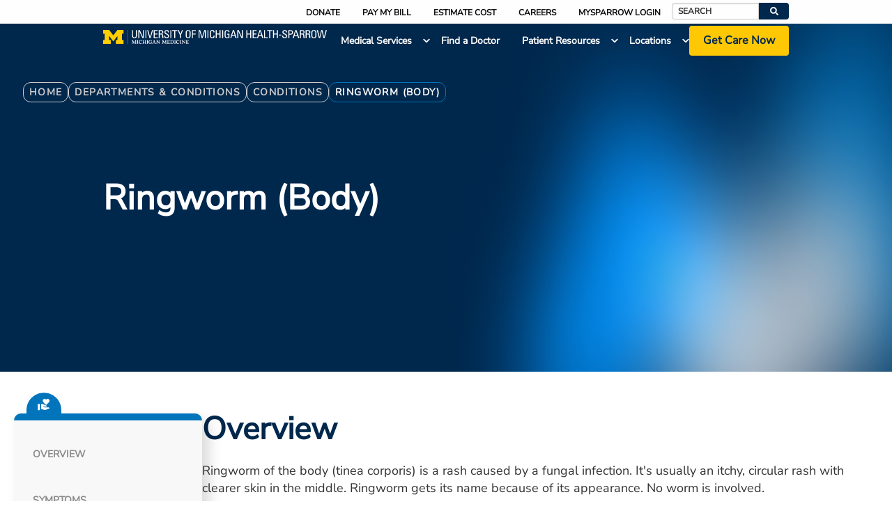

--- FILE ---
content_type: text/html; charset=UTF-8
request_url: https://www.uofmhealthsparrow.org/departments-conditions/conditions/ringworm-body
body_size: 40430
content:

<!DOCTYPE html>
<html lang="en" dir="ltr" prefix="og: https://ogp.me/ns#">
  <head>
    <meta charset="utf-8" />
<noscript><style>form.antibot * :not(.antibot-message) { display: none !important; }</style>
</noscript><meta name="description" content="OverviewRingworm of the body (tinea corporis) is a rash caused by a fungal infection. It&#039;s usually an itchy, circular rash with clearer skin in the middle. Ringworm gets its name because of its appearance. No worm is involved." />
<link rel="canonical" href="https://www.mayoclinic.org/diseases-conditions/ringworm-body/symptoms-causes/syc-20353780" />
<meta property="og:site_name" content="University of Michigan Sparrow" />
<meta property="og:type" content="content" />
<meta property="og:url" content="https://www.uofmhealthsparrow.org/departments-conditions/conditions/ringworm-body" />
<meta property="og:title" content="Ringworm (body)" />
<meta name="dcterms.title" content="Ringworm (body)" />
<meta name="twitter:card" content="summary" />
<meta name="twitter:title" content="Ringworm (body)" />
<meta name="Generator" content="Drupal 10 (https://www.drupal.org)" />
<meta name="MobileOptimized" content="width" />
<meta name="HandheldFriendly" content="true" />
<meta name="viewport" content="width=device-width, initial-scale=1.0" />
<link href="https://assets.sitescdn.net/answers/v1.5/answers.css" rel="stylesheet" type="text/css" />
<script src="https://assets.sitescdn.net/answers/v1.5/answers.min.js" onload="ANSWERS.domReady(initAnswers)" defer></script>
<meta http-equiv="X-UA-Compatible" content="IE=edge" /><script type="text/javascript">(window.NREUM||(NREUM={})).init={privacy:{cookies_enabled:true},ajax:{deny_list:["bam.nr-data.net"]},feature_flags:["soft_nav"],distributed_tracing:{enabled:true}};(window.NREUM||(NREUM={})).loader_config={agentID:"1134444660",accountID:"2726268",trustKey:"26315",xpid:"VgEFV1RVABABVFRbAwABX1wJ",licenseKey:"NRJS-36179a3c291a2a1b56d",applicationID:"1059416988",browserID:"1134444660"};;/*! For license information please see nr-loader-spa-1.308.0.min.js.LICENSE.txt */
(()=>{var e,t,r={384:(e,t,r)=>{"use strict";r.d(t,{NT:()=>a,US:()=>u,Zm:()=>o,bQ:()=>d,dV:()=>c,pV:()=>l});var n=r(6154),i=r(1863),s=r(1910);const a={beacon:"bam.nr-data.net",errorBeacon:"bam.nr-data.net"};function o(){return n.gm.NREUM||(n.gm.NREUM={}),void 0===n.gm.newrelic&&(n.gm.newrelic=n.gm.NREUM),n.gm.NREUM}function c(){let e=o();return e.o||(e.o={ST:n.gm.setTimeout,SI:n.gm.setImmediate||n.gm.setInterval,CT:n.gm.clearTimeout,XHR:n.gm.XMLHttpRequest,REQ:n.gm.Request,EV:n.gm.Event,PR:n.gm.Promise,MO:n.gm.MutationObserver,FETCH:n.gm.fetch,WS:n.gm.WebSocket},(0,s.i)(...Object.values(e.o))),e}function d(e,t){let r=o();r.initializedAgents??={},t.initializedAt={ms:(0,i.t)(),date:new Date},r.initializedAgents[e]=t}function u(e,t){o()[e]=t}function l(){return function(){let e=o();const t=e.info||{};e.info={beacon:a.beacon,errorBeacon:a.errorBeacon,...t}}(),function(){let e=o();const t=e.init||{};e.init={...t}}(),c(),function(){let e=o();const t=e.loader_config||{};e.loader_config={...t}}(),o()}},782:(e,t,r)=>{"use strict";r.d(t,{T:()=>n});const n=r(860).K7.pageViewTiming},860:(e,t,r)=>{"use strict";r.d(t,{$J:()=>u,K7:()=>c,P3:()=>d,XX:()=>i,Yy:()=>o,df:()=>s,qY:()=>n,v4:()=>a});const n="events",i="jserrors",s="browser/blobs",a="rum",o="browser/logs",c={ajax:"ajax",genericEvents:"generic_events",jserrors:i,logging:"logging",metrics:"metrics",pageAction:"page_action",pageViewEvent:"page_view_event",pageViewTiming:"page_view_timing",sessionReplay:"session_replay",sessionTrace:"session_trace",softNav:"soft_navigations",spa:"spa"},d={[c.pageViewEvent]:1,[c.pageViewTiming]:2,[c.metrics]:3,[c.jserrors]:4,[c.spa]:5,[c.ajax]:6,[c.sessionTrace]:7,[c.softNav]:8,[c.sessionReplay]:9,[c.logging]:10,[c.genericEvents]:11},u={[c.pageViewEvent]:a,[c.pageViewTiming]:n,[c.ajax]:n,[c.spa]:n,[c.softNav]:n,[c.metrics]:i,[c.jserrors]:i,[c.sessionTrace]:s,[c.sessionReplay]:s,[c.logging]:o,[c.genericEvents]:"ins"}},944:(e,t,r)=>{"use strict";r.d(t,{R:()=>i});var n=r(3241);function i(e,t){"function"==typeof console.debug&&(console.debug("New Relic Warning: https://github.com/newrelic/newrelic-browser-agent/blob/main/docs/warning-codes.md#".concat(e),t),(0,n.W)({agentIdentifier:null,drained:null,type:"data",name:"warn",feature:"warn",data:{code:e,secondary:t}}))}},993:(e,t,r)=>{"use strict";r.d(t,{A$:()=>s,ET:()=>a,TZ:()=>o,p_:()=>i});var n=r(860);const i={ERROR:"ERROR",WARN:"WARN",INFO:"INFO",DEBUG:"DEBUG",TRACE:"TRACE"},s={OFF:0,ERROR:1,WARN:2,INFO:3,DEBUG:4,TRACE:5},a="log",o=n.K7.logging},1541:(e,t,r)=>{"use strict";r.d(t,{U:()=>i,f:()=>n});const n={MFE:"MFE",BA:"BA"};function i(e,t){if(2!==t?.harvestEndpointVersion)return{};const r=t.agentRef.runtime.appMetadata.agents[0].entityGuid;return e?{"source.id":e.id,"source.name":e.name,"source.type":e.type,"parent.id":e.parent?.id||r,"parent.type":e.parent?.type||n.BA}:{"entity.guid":r,appId:t.agentRef.info.applicationID}}},1687:(e,t,r)=>{"use strict";r.d(t,{Ak:()=>d,Ze:()=>h,x3:()=>u});var n=r(3241),i=r(7836),s=r(3606),a=r(860),o=r(2646);const c={};function d(e,t){const r={staged:!1,priority:a.P3[t]||0};l(e),c[e].get(t)||c[e].set(t,r)}function u(e,t){e&&c[e]&&(c[e].get(t)&&c[e].delete(t),p(e,t,!1),c[e].size&&f(e))}function l(e){if(!e)throw new Error("agentIdentifier required");c[e]||(c[e]=new Map)}function h(e="",t="feature",r=!1){if(l(e),!e||!c[e].get(t)||r)return p(e,t);c[e].get(t).staged=!0,f(e)}function f(e){const t=Array.from(c[e]);t.every(([e,t])=>t.staged)&&(t.sort((e,t)=>e[1].priority-t[1].priority),t.forEach(([t])=>{c[e].delete(t),p(e,t)}))}function p(e,t,r=!0){const a=e?i.ee.get(e):i.ee,c=s.i.handlers;if(!a.aborted&&a.backlog&&c){if((0,n.W)({agentIdentifier:e,type:"lifecycle",name:"drain",feature:t}),r){const e=a.backlog[t],r=c[t];if(r){for(let t=0;e&&t<e.length;++t)g(e[t],r);Object.entries(r).forEach(([e,t])=>{Object.values(t||{}).forEach(t=>{t[0]?.on&&t[0]?.context()instanceof o.y&&t[0].on(e,t[1])})})}}a.isolatedBacklog||delete c[t],a.backlog[t]=null,a.emit("drain-"+t,[])}}function g(e,t){var r=e[1];Object.values(t[r]||{}).forEach(t=>{var r=e[0];if(t[0]===r){var n=t[1],i=e[3],s=e[2];n.apply(i,s)}})}},1738:(e,t,r)=>{"use strict";r.d(t,{U:()=>f,Y:()=>h});var n=r(3241),i=r(9908),s=r(1863),a=r(944),o=r(5701),c=r(3969),d=r(8362),u=r(860),l=r(4261);function h(e,t,r,s){const h=s||r;!h||h[e]&&h[e]!==d.d.prototype[e]||(h[e]=function(){(0,i.p)(c.xV,["API/"+e+"/called"],void 0,u.K7.metrics,r.ee),(0,n.W)({agentIdentifier:r.agentIdentifier,drained:!!o.B?.[r.agentIdentifier],type:"data",name:"api",feature:l.Pl+e,data:{}});try{return t.apply(this,arguments)}catch(e){(0,a.R)(23,e)}})}function f(e,t,r,n,a){const o=e.info;null===r?delete o.jsAttributes[t]:o.jsAttributes[t]=r,(a||null===r)&&(0,i.p)(l.Pl+n,[(0,s.t)(),t,r],void 0,"session",e.ee)}},1741:(e,t,r)=>{"use strict";r.d(t,{W:()=>s});var n=r(944),i=r(4261);class s{#e(e,...t){if(this[e]!==s.prototype[e])return this[e](...t);(0,n.R)(35,e)}addPageAction(e,t){return this.#e(i.hG,e,t)}register(e){return this.#e(i.eY,e)}recordCustomEvent(e,t){return this.#e(i.fF,e,t)}setPageViewName(e,t){return this.#e(i.Fw,e,t)}setCustomAttribute(e,t,r){return this.#e(i.cD,e,t,r)}noticeError(e,t){return this.#e(i.o5,e,t)}setUserId(e,t=!1){return this.#e(i.Dl,e,t)}setApplicationVersion(e){return this.#e(i.nb,e)}setErrorHandler(e){return this.#e(i.bt,e)}addRelease(e,t){return this.#e(i.k6,e,t)}log(e,t){return this.#e(i.$9,e,t)}start(){return this.#e(i.d3)}finished(e){return this.#e(i.BL,e)}recordReplay(){return this.#e(i.CH)}pauseReplay(){return this.#e(i.Tb)}addToTrace(e){return this.#e(i.U2,e)}setCurrentRouteName(e){return this.#e(i.PA,e)}interaction(e){return this.#e(i.dT,e)}wrapLogger(e,t,r){return this.#e(i.Wb,e,t,r)}measure(e,t){return this.#e(i.V1,e,t)}consent(e){return this.#e(i.Pv,e)}}},1863:(e,t,r)=>{"use strict";function n(){return Math.floor(performance.now())}r.d(t,{t:()=>n})},1910:(e,t,r)=>{"use strict";r.d(t,{i:()=>s});var n=r(944);const i=new Map;function s(...e){return e.every(e=>{if(i.has(e))return i.get(e);const t="function"==typeof e?e.toString():"",r=t.includes("[native code]"),s=t.includes("nrWrapper");return r||s||(0,n.R)(64,e?.name||t),i.set(e,r),r})}},2555:(e,t,r)=>{"use strict";r.d(t,{D:()=>o,f:()=>a});var n=r(384),i=r(8122);const s={beacon:n.NT.beacon,errorBeacon:n.NT.errorBeacon,licenseKey:void 0,applicationID:void 0,sa:void 0,queueTime:void 0,applicationTime:void 0,ttGuid:void 0,user:void 0,account:void 0,product:void 0,extra:void 0,jsAttributes:{},userAttributes:void 0,atts:void 0,transactionName:void 0,tNamePlain:void 0};function a(e){try{return!!e.licenseKey&&!!e.errorBeacon&&!!e.applicationID}catch(e){return!1}}const o=e=>(0,i.a)(e,s)},2614:(e,t,r)=>{"use strict";r.d(t,{BB:()=>a,H3:()=>n,g:()=>d,iL:()=>c,tS:()=>o,uh:()=>i,wk:()=>s});const n="NRBA",i="SESSION",s=144e5,a=18e5,o={STARTED:"session-started",PAUSE:"session-pause",RESET:"session-reset",RESUME:"session-resume",UPDATE:"session-update"},c={SAME_TAB:"same-tab",CROSS_TAB:"cross-tab"},d={OFF:0,FULL:1,ERROR:2}},2646:(e,t,r)=>{"use strict";r.d(t,{y:()=>n});class n{constructor(e){this.contextId=e}}},2843:(e,t,r)=>{"use strict";r.d(t,{G:()=>s,u:()=>i});var n=r(3878);function i(e,t=!1,r,i){(0,n.DD)("visibilitychange",function(){if(t)return void("hidden"===document.visibilityState&&e());e(document.visibilityState)},r,i)}function s(e,t,r){(0,n.sp)("pagehide",e,t,r)}},3241:(e,t,r)=>{"use strict";r.d(t,{W:()=>s});var n=r(6154);const i="newrelic";function s(e={}){try{n.gm.dispatchEvent(new CustomEvent(i,{detail:e}))}catch(e){}}},3304:(e,t,r)=>{"use strict";r.d(t,{A:()=>s});var n=r(7836);const i=()=>{const e=new WeakSet;return(t,r)=>{if("object"==typeof r&&null!==r){if(e.has(r))return;e.add(r)}return r}};function s(e){try{return JSON.stringify(e,i())??""}catch(e){try{n.ee.emit("internal-error",[e])}catch(e){}return""}}},3333:(e,t,r)=>{"use strict";r.d(t,{$v:()=>u,TZ:()=>n,Xh:()=>c,Zp:()=>i,kd:()=>d,mq:()=>o,nf:()=>a,qN:()=>s});const n=r(860).K7.genericEvents,i=["auxclick","click","copy","keydown","paste","scrollend"],s=["focus","blur"],a=4,o=1e3,c=2e3,d=["PageAction","UserAction","BrowserPerformance"],u={RESOURCES:"experimental.resources",REGISTER:"register"}},3434:(e,t,r)=>{"use strict";r.d(t,{Jt:()=>s,YM:()=>d});var n=r(7836),i=r(5607);const s="nr@original:".concat(i.W),a=50;var o=Object.prototype.hasOwnProperty,c=!1;function d(e,t){return e||(e=n.ee),r.inPlace=function(e,t,n,i,s){n||(n="");const a="-"===n.charAt(0);for(let o=0;o<t.length;o++){const c=t[o],d=e[c];l(d)||(e[c]=r(d,a?c+n:n,i,c,s))}},r.flag=s,r;function r(t,r,n,c,d){return l(t)?t:(r||(r=""),nrWrapper[s]=t,function(e,t,r){if(Object.defineProperty&&Object.keys)try{return Object.keys(e).forEach(function(r){Object.defineProperty(t,r,{get:function(){return e[r]},set:function(t){return e[r]=t,t}})}),t}catch(e){u([e],r)}for(var n in e)o.call(e,n)&&(t[n]=e[n])}(t,nrWrapper,e),nrWrapper);function nrWrapper(){var s,o,l,h;let f;try{o=this,s=[...arguments],l="function"==typeof n?n(s,o):n||{}}catch(t){u([t,"",[s,o,c],l],e)}i(r+"start",[s,o,c],l,d);const p=performance.now();let g;try{return h=t.apply(o,s),g=performance.now(),h}catch(e){throw g=performance.now(),i(r+"err",[s,o,e],l,d),f=e,f}finally{const e=g-p,t={start:p,end:g,duration:e,isLongTask:e>=a,methodName:c,thrownError:f};t.isLongTask&&i("long-task",[t,o],l,d),i(r+"end",[s,o,h],l,d)}}}function i(r,n,i,s){if(!c||t){var a=c;c=!0;try{e.emit(r,n,i,t,s)}catch(t){u([t,r,n,i],e)}c=a}}}function u(e,t){t||(t=n.ee);try{t.emit("internal-error",e)}catch(e){}}function l(e){return!(e&&"function"==typeof e&&e.apply&&!e[s])}},3606:(e,t,r)=>{"use strict";r.d(t,{i:()=>s});var n=r(9908);s.on=a;var i=s.handlers={};function s(e,t,r,s){a(s||n.d,i,e,t,r)}function a(e,t,r,i,s){s||(s="feature"),e||(e=n.d);var a=t[s]=t[s]||{};(a[r]=a[r]||[]).push([e,i])}},3738:(e,t,r)=>{"use strict";r.d(t,{He:()=>i,Kp:()=>o,Lc:()=>d,Rz:()=>u,TZ:()=>n,bD:()=>s,d3:()=>a,jx:()=>l,sl:()=>h,uP:()=>c});const n=r(860).K7.sessionTrace,i="bstResource",s="resource",a="-start",o="-end",c="fn"+a,d="fn"+o,u="pushState",l=1e3,h=3e4},3785:(e,t,r)=>{"use strict";r.d(t,{R:()=>c,b:()=>d});var n=r(9908),i=r(1863),s=r(860),a=r(3969),o=r(993);function c(e,t,r={},c=o.p_.INFO,d=!0,u,l=(0,i.t)()){(0,n.p)(a.xV,["API/logging/".concat(c.toLowerCase(),"/called")],void 0,s.K7.metrics,e),(0,n.p)(o.ET,[l,t,r,c,d,u],void 0,s.K7.logging,e)}function d(e){return"string"==typeof e&&Object.values(o.p_).some(t=>t===e.toUpperCase().trim())}},3878:(e,t,r)=>{"use strict";function n(e,t){return{capture:e,passive:!1,signal:t}}function i(e,t,r=!1,i){window.addEventListener(e,t,n(r,i))}function s(e,t,r=!1,i){document.addEventListener(e,t,n(r,i))}r.d(t,{DD:()=>s,jT:()=>n,sp:()=>i})},3962:(e,t,r)=>{"use strict";r.d(t,{AM:()=>a,O2:()=>l,OV:()=>s,Qu:()=>h,TZ:()=>c,ih:()=>f,pP:()=>o,t1:()=>u,tC:()=>i,wD:()=>d});var n=r(860);const i=["click","keydown","submit"],s="popstate",a="api",o="initialPageLoad",c=n.K7.softNav,d=5e3,u=500,l={INITIAL_PAGE_LOAD:"",ROUTE_CHANGE:1,UNSPECIFIED:2},h={INTERACTION:1,AJAX:2,CUSTOM_END:3,CUSTOM_TRACER:4},f={IP:"in progress",PF:"pending finish",FIN:"finished",CAN:"cancelled"}},3969:(e,t,r)=>{"use strict";r.d(t,{TZ:()=>n,XG:()=>o,rs:()=>i,xV:()=>a,z_:()=>s});const n=r(860).K7.metrics,i="sm",s="cm",a="storeSupportabilityMetrics",o="storeEventMetrics"},4234:(e,t,r)=>{"use strict";r.d(t,{W:()=>s});var n=r(7836),i=r(1687);class s{constructor(e,t){this.agentIdentifier=e,this.ee=n.ee.get(e),this.featureName=t,this.blocked=!1}deregisterDrain(){(0,i.x3)(this.agentIdentifier,this.featureName)}}},4261:(e,t,r)=>{"use strict";r.d(t,{$9:()=>u,BL:()=>c,CH:()=>p,Dl:()=>R,Fw:()=>w,PA:()=>v,Pl:()=>n,Pv:()=>A,Tb:()=>h,U2:()=>a,V1:()=>E,Wb:()=>T,bt:()=>y,cD:()=>b,d3:()=>x,dT:()=>d,eY:()=>g,fF:()=>f,hG:()=>s,hw:()=>i,k6:()=>o,nb:()=>m,o5:()=>l});const n="api-",i=n+"ixn-",s="addPageAction",a="addToTrace",o="addRelease",c="finished",d="interaction",u="log",l="noticeError",h="pauseReplay",f="recordCustomEvent",p="recordReplay",g="register",m="setApplicationVersion",v="setCurrentRouteName",b="setCustomAttribute",y="setErrorHandler",w="setPageViewName",R="setUserId",x="start",T="wrapLogger",E="measure",A="consent"},5205:(e,t,r)=>{"use strict";r.d(t,{j:()=>S});var n=r(384),i=r(1741);var s=r(2555),a=r(3333);const o=e=>{if(!e||"string"!=typeof e)return!1;try{document.createDocumentFragment().querySelector(e)}catch{return!1}return!0};var c=r(2614),d=r(944),u=r(8122);const l="[data-nr-mask]",h=e=>(0,u.a)(e,(()=>{const e={feature_flags:[],experimental:{allow_registered_children:!1,resources:!1},mask_selector:"*",block_selector:"[data-nr-block]",mask_input_options:{color:!1,date:!1,"datetime-local":!1,email:!1,month:!1,number:!1,range:!1,search:!1,tel:!1,text:!1,time:!1,url:!1,week:!1,textarea:!1,select:!1,password:!0}};return{ajax:{deny_list:void 0,block_internal:!0,enabled:!0,autoStart:!0},api:{get allow_registered_children(){return e.feature_flags.includes(a.$v.REGISTER)||e.experimental.allow_registered_children},set allow_registered_children(t){e.experimental.allow_registered_children=t},duplicate_registered_data:!1},browser_consent_mode:{enabled:!1},distributed_tracing:{enabled:void 0,exclude_newrelic_header:void 0,cors_use_newrelic_header:void 0,cors_use_tracecontext_headers:void 0,allowed_origins:void 0},get feature_flags(){return e.feature_flags},set feature_flags(t){e.feature_flags=t},generic_events:{enabled:!0,autoStart:!0},harvest:{interval:30},jserrors:{enabled:!0,autoStart:!0},logging:{enabled:!0,autoStart:!0},metrics:{enabled:!0,autoStart:!0},obfuscate:void 0,page_action:{enabled:!0},page_view_event:{enabled:!0,autoStart:!0},page_view_timing:{enabled:!0,autoStart:!0},performance:{capture_marks:!1,capture_measures:!1,capture_detail:!0,resources:{get enabled(){return e.feature_flags.includes(a.$v.RESOURCES)||e.experimental.resources},set enabled(t){e.experimental.resources=t},asset_types:[],first_party_domains:[],ignore_newrelic:!0}},privacy:{cookies_enabled:!0},proxy:{assets:void 0,beacon:void 0},session:{expiresMs:c.wk,inactiveMs:c.BB},session_replay:{autoStart:!0,enabled:!1,preload:!1,sampling_rate:10,error_sampling_rate:100,collect_fonts:!1,inline_images:!1,fix_stylesheets:!0,mask_all_inputs:!0,get mask_text_selector(){return e.mask_selector},set mask_text_selector(t){o(t)?e.mask_selector="".concat(t,",").concat(l):""===t||null===t?e.mask_selector=l:(0,d.R)(5,t)},get block_class(){return"nr-block"},get ignore_class(){return"nr-ignore"},get mask_text_class(){return"nr-mask"},get block_selector(){return e.block_selector},set block_selector(t){o(t)?e.block_selector+=",".concat(t):""!==t&&(0,d.R)(6,t)},get mask_input_options(){return e.mask_input_options},set mask_input_options(t){t&&"object"==typeof t?e.mask_input_options={...t,password:!0}:(0,d.R)(7,t)}},session_trace:{enabled:!0,autoStart:!0},soft_navigations:{enabled:!0,autoStart:!0},spa:{enabled:!0,autoStart:!0},ssl:void 0,user_actions:{enabled:!0,elementAttributes:["id","className","tagName","type"]}}})());var f=r(6154),p=r(9324);let g=0;const m={buildEnv:p.F3,distMethod:p.Xs,version:p.xv,originTime:f.WN},v={consented:!1},b={appMetadata:{},get consented(){return this.session?.state?.consent||v.consented},set consented(e){v.consented=e},customTransaction:void 0,denyList:void 0,disabled:!1,harvester:void 0,isolatedBacklog:!1,isRecording:!1,loaderType:void 0,maxBytes:3e4,obfuscator:void 0,onerror:void 0,ptid:void 0,releaseIds:{},session:void 0,timeKeeper:void 0,registeredEntities:[],jsAttributesMetadata:{bytes:0},get harvestCount(){return++g}},y=e=>{const t=(0,u.a)(e,b),r=Object.keys(m).reduce((e,t)=>(e[t]={value:m[t],writable:!1,configurable:!0,enumerable:!0},e),{});return Object.defineProperties(t,r)};var w=r(5701);const R=e=>{const t=e.startsWith("http");e+="/",r.p=t?e:"https://"+e};var x=r(7836),T=r(3241);const E={accountID:void 0,trustKey:void 0,agentID:void 0,licenseKey:void 0,applicationID:void 0,xpid:void 0},A=e=>(0,u.a)(e,E),_=new Set;function S(e,t={},r,a){let{init:o,info:c,loader_config:d,runtime:u={},exposed:l=!0}=t;if(!c){const e=(0,n.pV)();o=e.init,c=e.info,d=e.loader_config}e.init=h(o||{}),e.loader_config=A(d||{}),c.jsAttributes??={},f.bv&&(c.jsAttributes.isWorker=!0),e.info=(0,s.D)(c);const p=e.init,g=[c.beacon,c.errorBeacon];_.has(e.agentIdentifier)||(p.proxy.assets&&(R(p.proxy.assets),g.push(p.proxy.assets)),p.proxy.beacon&&g.push(p.proxy.beacon),e.beacons=[...g],function(e){const t=(0,n.pV)();Object.getOwnPropertyNames(i.W.prototype).forEach(r=>{const n=i.W.prototype[r];if("function"!=typeof n||"constructor"===n)return;let s=t[r];e[r]&&!1!==e.exposed&&"micro-agent"!==e.runtime?.loaderType&&(t[r]=(...t)=>{const n=e[r](...t);return s?s(...t):n})})}(e),(0,n.US)("activatedFeatures",w.B)),u.denyList=[...p.ajax.deny_list||[],...p.ajax.block_internal?g:[]],u.ptid=e.agentIdentifier,u.loaderType=r,e.runtime=y(u),_.has(e.agentIdentifier)||(e.ee=x.ee.get(e.agentIdentifier),e.exposed=l,(0,T.W)({agentIdentifier:e.agentIdentifier,drained:!!w.B?.[e.agentIdentifier],type:"lifecycle",name:"initialize",feature:void 0,data:e.config})),_.add(e.agentIdentifier)}},5270:(e,t,r)=>{"use strict";r.d(t,{Aw:()=>a,SR:()=>s,rF:()=>o});var n=r(384),i=r(7767);function s(e){return!!(0,n.dV)().o.MO&&(0,i.V)(e)&&!0===e?.session_trace.enabled}function a(e){return!0===e?.session_replay.preload&&s(e)}function o(e,t){try{if("string"==typeof t?.type){if("password"===t.type.toLowerCase())return"*".repeat(e?.length||0);if(void 0!==t?.dataset?.nrUnmask||t?.classList?.contains("nr-unmask"))return e}}catch(e){}return"string"==typeof e?e.replace(/[\S]/g,"*"):"*".repeat(e?.length||0)}},5289:(e,t,r)=>{"use strict";r.d(t,{GG:()=>a,Qr:()=>c,sB:()=>o});var n=r(3878),i=r(6389);function s(){return"undefined"==typeof document||"complete"===document.readyState}function a(e,t){if(s())return e();const r=(0,i.J)(e),a=setInterval(()=>{s()&&(clearInterval(a),r())},500);(0,n.sp)("load",r,t)}function o(e){if(s())return e();(0,n.DD)("DOMContentLoaded",e)}function c(e){if(s())return e();(0,n.sp)("popstate",e)}},5607:(e,t,r)=>{"use strict";r.d(t,{W:()=>n});const n=(0,r(9566).bz)()},5701:(e,t,r)=>{"use strict";r.d(t,{B:()=>s,t:()=>a});var n=r(3241);const i=new Set,s={};function a(e,t){const r=t.agentIdentifier;s[r]??={},e&&"object"==typeof e&&(i.has(r)||(t.ee.emit("rumresp",[e]),s[r]=e,i.add(r),(0,n.W)({agentIdentifier:r,loaded:!0,drained:!0,type:"lifecycle",name:"load",feature:void 0,data:e})))}},6154:(e,t,r)=>{"use strict";r.d(t,{OF:()=>d,RI:()=>i,WN:()=>h,bv:()=>s,eN:()=>f,gm:()=>a,lR:()=>l,m:()=>c,mw:()=>o,sb:()=>u});var n=r(1863);const i="undefined"!=typeof window&&!!window.document,s="undefined"!=typeof WorkerGlobalScope&&("undefined"!=typeof self&&self instanceof WorkerGlobalScope&&self.navigator instanceof WorkerNavigator||"undefined"!=typeof globalThis&&globalThis instanceof WorkerGlobalScope&&globalThis.navigator instanceof WorkerNavigator),a=i?window:"undefined"!=typeof WorkerGlobalScope&&("undefined"!=typeof self&&self instanceof WorkerGlobalScope&&self||"undefined"!=typeof globalThis&&globalThis instanceof WorkerGlobalScope&&globalThis),o=Boolean("hidden"===a?.document?.visibilityState),c=""+a?.location,d=/iPad|iPhone|iPod/.test(a.navigator?.userAgent),u=d&&"undefined"==typeof SharedWorker,l=(()=>{const e=a.navigator?.userAgent?.match(/Firefox[/\s](\d+\.\d+)/);return Array.isArray(e)&&e.length>=2?+e[1]:0})(),h=Date.now()-(0,n.t)(),f=()=>"undefined"!=typeof PerformanceNavigationTiming&&a?.performance?.getEntriesByType("navigation")?.[0]?.responseStart},6344:(e,t,r)=>{"use strict";r.d(t,{BB:()=>u,Qb:()=>l,TZ:()=>i,Ug:()=>a,Vh:()=>s,_s:()=>o,bc:()=>d,yP:()=>c});var n=r(2614);const i=r(860).K7.sessionReplay,s="errorDuringReplay",a=.12,o={DomContentLoaded:0,Load:1,FullSnapshot:2,IncrementalSnapshot:3,Meta:4,Custom:5},c={[n.g.ERROR]:15e3,[n.g.FULL]:3e5,[n.g.OFF]:0},d={RESET:{message:"Session was reset",sm:"Reset"},IMPORT:{message:"Recorder failed to import",sm:"Import"},TOO_MANY:{message:"429: Too Many Requests",sm:"Too-Many"},TOO_BIG:{message:"Payload was too large",sm:"Too-Big"},CROSS_TAB:{message:"Session Entity was set to OFF on another tab",sm:"Cross-Tab"},ENTITLEMENTS:{message:"Session Replay is not allowed and will not be started",sm:"Entitlement"}},u=5e3,l={API:"api",RESUME:"resume",SWITCH_TO_FULL:"switchToFull",INITIALIZE:"initialize",PRELOAD:"preload"}},6389:(e,t,r)=>{"use strict";function n(e,t=500,r={}){const n=r?.leading||!1;let i;return(...r)=>{n&&void 0===i&&(e.apply(this,r),i=setTimeout(()=>{i=clearTimeout(i)},t)),n||(clearTimeout(i),i=setTimeout(()=>{e.apply(this,r)},t))}}function i(e){let t=!1;return(...r)=>{t||(t=!0,e.apply(this,r))}}r.d(t,{J:()=>i,s:()=>n})},6630:(e,t,r)=>{"use strict";r.d(t,{T:()=>n});const n=r(860).K7.pageViewEvent},6774:(e,t,r)=>{"use strict";r.d(t,{T:()=>n});const n=r(860).K7.jserrors},7295:(e,t,r)=>{"use strict";r.d(t,{Xv:()=>a,gX:()=>i,iW:()=>s});var n=[];function i(e){if(!e||s(e))return!1;if(0===n.length)return!0;if("*"===n[0].hostname)return!1;for(var t=0;t<n.length;t++){var r=n[t];if(r.hostname.test(e.hostname)&&r.pathname.test(e.pathname))return!1}return!0}function s(e){return void 0===e.hostname}function a(e){if(n=[],e&&e.length)for(var t=0;t<e.length;t++){let r=e[t];if(!r)continue;if("*"===r)return void(n=[{hostname:"*"}]);0===r.indexOf("http://")?r=r.substring(7):0===r.indexOf("https://")&&(r=r.substring(8));const i=r.indexOf("/");let s,a;i>0?(s=r.substring(0,i),a=r.substring(i)):(s=r,a="*");let[c]=s.split(":");n.push({hostname:o(c),pathname:o(a,!0)})}}function o(e,t=!1){const r=e.replace(/[.+?^${}()|[\]\\]/g,e=>"\\"+e).replace(/\*/g,".*?");return new RegExp((t?"^":"")+r+"$")}},7485:(e,t,r)=>{"use strict";r.d(t,{D:()=>i});var n=r(6154);function i(e){if(0===(e||"").indexOf("data:"))return{protocol:"data"};try{const t=new URL(e,location.href),r={port:t.port,hostname:t.hostname,pathname:t.pathname,search:t.search,protocol:t.protocol.slice(0,t.protocol.indexOf(":")),sameOrigin:t.protocol===n.gm?.location?.protocol&&t.host===n.gm?.location?.host};return r.port&&""!==r.port||("http:"===t.protocol&&(r.port="80"),"https:"===t.protocol&&(r.port="443")),r.pathname&&""!==r.pathname?r.pathname.startsWith("/")||(r.pathname="/".concat(r.pathname)):r.pathname="/",r}catch(e){return{}}}},7699:(e,t,r)=>{"use strict";r.d(t,{It:()=>s,KC:()=>o,No:()=>i,qh:()=>a});var n=r(860);const i=16e3,s=1e6,a="SESSION_ERROR",o={[n.K7.logging]:!0,[n.K7.genericEvents]:!1,[n.K7.jserrors]:!1,[n.K7.ajax]:!1}},7767:(e,t,r)=>{"use strict";r.d(t,{V:()=>i});var n=r(6154);const i=e=>n.RI&&!0===e?.privacy.cookies_enabled},7836:(e,t,r)=>{"use strict";r.d(t,{P:()=>o,ee:()=>c});var n=r(384),i=r(8990),s=r(2646),a=r(5607);const o="nr@context:".concat(a.W),c=function e(t,r){var n={},a={},u={},l=!1;try{l=16===r.length&&d.initializedAgents?.[r]?.runtime.isolatedBacklog}catch(e){}var h={on:p,addEventListener:p,removeEventListener:function(e,t){var r=n[e];if(!r)return;for(var i=0;i<r.length;i++)r[i]===t&&r.splice(i,1)},emit:function(e,r,n,i,s){!1!==s&&(s=!0);if(c.aborted&&!i)return;t&&s&&t.emit(e,r,n);var o=f(n);g(e).forEach(e=>{e.apply(o,r)});var d=v()[a[e]];d&&d.push([h,e,r,o]);return o},get:m,listeners:g,context:f,buffer:function(e,t){const r=v();if(t=t||"feature",h.aborted)return;Object.entries(e||{}).forEach(([e,n])=>{a[n]=t,t in r||(r[t]=[])})},abort:function(){h._aborted=!0,Object.keys(h.backlog).forEach(e=>{delete h.backlog[e]})},isBuffering:function(e){return!!v()[a[e]]},debugId:r,backlog:l?{}:t&&"object"==typeof t.backlog?t.backlog:{},isolatedBacklog:l};return Object.defineProperty(h,"aborted",{get:()=>{let e=h._aborted||!1;return e||(t&&(e=t.aborted),e)}}),h;function f(e){return e&&e instanceof s.y?e:e?(0,i.I)(e,o,()=>new s.y(o)):new s.y(o)}function p(e,t){n[e]=g(e).concat(t)}function g(e){return n[e]||[]}function m(t){return u[t]=u[t]||e(h,t)}function v(){return h.backlog}}(void 0,"globalEE"),d=(0,n.Zm)();d.ee||(d.ee=c)},8122:(e,t,r)=>{"use strict";r.d(t,{a:()=>i});var n=r(944);function i(e,t){try{if(!e||"object"!=typeof e)return(0,n.R)(3);if(!t||"object"!=typeof t)return(0,n.R)(4);const r=Object.create(Object.getPrototypeOf(t),Object.getOwnPropertyDescriptors(t)),s=0===Object.keys(r).length?e:r;for(let a in s)if(void 0!==e[a])try{if(null===e[a]){r[a]=null;continue}Array.isArray(e[a])&&Array.isArray(t[a])?r[a]=Array.from(new Set([...e[a],...t[a]])):"object"==typeof e[a]&&"object"==typeof t[a]?r[a]=i(e[a],t[a]):r[a]=e[a]}catch(e){r[a]||(0,n.R)(1,e)}return r}catch(e){(0,n.R)(2,e)}}},8139:(e,t,r)=>{"use strict";r.d(t,{u:()=>h});var n=r(7836),i=r(3434),s=r(8990),a=r(6154);const o={},c=a.gm.XMLHttpRequest,d="addEventListener",u="removeEventListener",l="nr@wrapped:".concat(n.P);function h(e){var t=function(e){return(e||n.ee).get("events")}(e);if(o[t.debugId]++)return t;o[t.debugId]=1;var r=(0,i.YM)(t,!0);function h(e){r.inPlace(e,[d,u],"-",p)}function p(e,t){return e[1]}return"getPrototypeOf"in Object&&(a.RI&&f(document,h),c&&f(c.prototype,h),f(a.gm,h)),t.on(d+"-start",function(e,t){var n=e[1];if(null!==n&&("function"==typeof n||"object"==typeof n)&&"newrelic"!==e[0]){var i=(0,s.I)(n,l,function(){var e={object:function(){if("function"!=typeof n.handleEvent)return;return n.handleEvent.apply(n,arguments)},function:n}[typeof n];return e?r(e,"fn-",null,e.name||"anonymous"):n});this.wrapped=e[1]=i}}),t.on(u+"-start",function(e){e[1]=this.wrapped||e[1]}),t}function f(e,t,...r){let n=e;for(;"object"==typeof n&&!Object.prototype.hasOwnProperty.call(n,d);)n=Object.getPrototypeOf(n);n&&t(n,...r)}},8362:(e,t,r)=>{"use strict";r.d(t,{d:()=>s});var n=r(9566),i=r(1741);class s extends i.W{agentIdentifier=(0,n.LA)(16)}},8374:(e,t,r)=>{r.nc=(()=>{try{return document?.currentScript?.nonce}catch(e){}return""})()},8990:(e,t,r)=>{"use strict";r.d(t,{I:()=>i});var n=Object.prototype.hasOwnProperty;function i(e,t,r){if(n.call(e,t))return e[t];var i=r();if(Object.defineProperty&&Object.keys)try{return Object.defineProperty(e,t,{value:i,writable:!0,enumerable:!1}),i}catch(e){}return e[t]=i,i}},9119:(e,t,r)=>{"use strict";r.d(t,{L:()=>s});var n=/([^?#]*)[^#]*(#[^?]*|$).*/,i=/([^?#]*)().*/;function s(e,t){return e?e.replace(t?n:i,"$1$2"):e}},9300:(e,t,r)=>{"use strict";r.d(t,{T:()=>n});const n=r(860).K7.ajax},9324:(e,t,r)=>{"use strict";r.d(t,{AJ:()=>a,F3:()=>i,Xs:()=>s,Yq:()=>o,xv:()=>n});const n="1.308.0",i="PROD",s="CDN",a="@newrelic/rrweb",o="1.0.1"},9566:(e,t,r)=>{"use strict";r.d(t,{LA:()=>o,ZF:()=>c,bz:()=>a,el:()=>d});var n=r(6154);const i="xxxxxxxx-xxxx-4xxx-yxxx-xxxxxxxxxxxx";function s(e,t){return e?15&e[t]:16*Math.random()|0}function a(){const e=n.gm?.crypto||n.gm?.msCrypto;let t,r=0;return e&&e.getRandomValues&&(t=e.getRandomValues(new Uint8Array(30))),i.split("").map(e=>"x"===e?s(t,r++).toString(16):"y"===e?(3&s()|8).toString(16):e).join("")}function o(e){const t=n.gm?.crypto||n.gm?.msCrypto;let r,i=0;t&&t.getRandomValues&&(r=t.getRandomValues(new Uint8Array(e)));const a=[];for(var o=0;o<e;o++)a.push(s(r,i++).toString(16));return a.join("")}function c(){return o(16)}function d(){return o(32)}},9908:(e,t,r)=>{"use strict";r.d(t,{d:()=>n,p:()=>i});var n=r(7836).ee.get("handle");function i(e,t,r,i,s){s?(s.buffer([e],i),s.emit(e,t,r)):(n.buffer([e],i),n.emit(e,t,r))}}},n={};function i(e){var t=n[e];if(void 0!==t)return t.exports;var s=n[e]={exports:{}};return r[e](s,s.exports,i),s.exports}i.m=r,i.d=(e,t)=>{for(var r in t)i.o(t,r)&&!i.o(e,r)&&Object.defineProperty(e,r,{enumerable:!0,get:t[r]})},i.f={},i.e=e=>Promise.all(Object.keys(i.f).reduce((t,r)=>(i.f[r](e,t),t),[])),i.u=e=>({212:"nr-spa-compressor",249:"nr-spa-recorder",478:"nr-spa"}[e]+"-1.308.0.min.js"),i.o=(e,t)=>Object.prototype.hasOwnProperty.call(e,t),e={},t="NRBA-1.308.0.PROD:",i.l=(r,n,s,a)=>{if(e[r])e[r].push(n);else{var o,c;if(void 0!==s)for(var d=document.getElementsByTagName("script"),u=0;u<d.length;u++){var l=d[u];if(l.getAttribute("src")==r||l.getAttribute("data-webpack")==t+s){o=l;break}}if(!o){c=!0;var h={478:"sha512-RSfSVnmHk59T/uIPbdSE0LPeqcEdF4/+XhfJdBuccH5rYMOEZDhFdtnh6X6nJk7hGpzHd9Ujhsy7lZEz/ORYCQ==",249:"sha512-ehJXhmntm85NSqW4MkhfQqmeKFulra3klDyY0OPDUE+sQ3GokHlPh1pmAzuNy//3j4ac6lzIbmXLvGQBMYmrkg==",212:"sha512-B9h4CR46ndKRgMBcK+j67uSR2RCnJfGefU+A7FrgR/k42ovXy5x/MAVFiSvFxuVeEk/pNLgvYGMp1cBSK/G6Fg=="};(o=document.createElement("script")).charset="utf-8",i.nc&&o.setAttribute("nonce",i.nc),o.setAttribute("data-webpack",t+s),o.src=r,0!==o.src.indexOf(window.location.origin+"/")&&(o.crossOrigin="anonymous"),h[a]&&(o.integrity=h[a])}e[r]=[n];var f=(t,n)=>{o.onerror=o.onload=null,clearTimeout(p);var i=e[r];if(delete e[r],o.parentNode&&o.parentNode.removeChild(o),i&&i.forEach(e=>e(n)),t)return t(n)},p=setTimeout(f.bind(null,void 0,{type:"timeout",target:o}),12e4);o.onerror=f.bind(null,o.onerror),o.onload=f.bind(null,o.onload),c&&document.head.appendChild(o)}},i.r=e=>{"undefined"!=typeof Symbol&&Symbol.toStringTag&&Object.defineProperty(e,Symbol.toStringTag,{value:"Module"}),Object.defineProperty(e,"__esModule",{value:!0})},i.p="https://js-agent.newrelic.com/",(()=>{var e={38:0,788:0};i.f.j=(t,r)=>{var n=i.o(e,t)?e[t]:void 0;if(0!==n)if(n)r.push(n[2]);else{var s=new Promise((r,i)=>n=e[t]=[r,i]);r.push(n[2]=s);var a=i.p+i.u(t),o=new Error;i.l(a,r=>{if(i.o(e,t)&&(0!==(n=e[t])&&(e[t]=void 0),n)){var s=r&&("load"===r.type?"missing":r.type),a=r&&r.target&&r.target.src;o.message="Loading chunk "+t+" failed: ("+s+": "+a+")",o.name="ChunkLoadError",o.type=s,o.request=a,n[1](o)}},"chunk-"+t,t)}};var t=(t,r)=>{var n,s,[a,o,c]=r,d=0;if(a.some(t=>0!==e[t])){for(n in o)i.o(o,n)&&(i.m[n]=o[n]);if(c)c(i)}for(t&&t(r);d<a.length;d++)s=a[d],i.o(e,s)&&e[s]&&e[s][0](),e[s]=0},r=self["webpackChunk:NRBA-1.308.0.PROD"]=self["webpackChunk:NRBA-1.308.0.PROD"]||[];r.forEach(t.bind(null,0)),r.push=t.bind(null,r.push.bind(r))})(),(()=>{"use strict";i(8374);var e=i(8362),t=i(860);const r=Object.values(t.K7);var n=i(5205);var s=i(9908),a=i(1863),o=i(4261),c=i(1738);var d=i(1687),u=i(4234),l=i(5289),h=i(6154),f=i(944),p=i(5270),g=i(7767),m=i(6389),v=i(7699);class b extends u.W{constructor(e,t){super(e.agentIdentifier,t),this.agentRef=e,this.abortHandler=void 0,this.featAggregate=void 0,this.loadedSuccessfully=void 0,this.onAggregateImported=new Promise(e=>{this.loadedSuccessfully=e}),this.deferred=Promise.resolve(),!1===e.init[this.featureName].autoStart?this.deferred=new Promise((t,r)=>{this.ee.on("manual-start-all",(0,m.J)(()=>{(0,d.Ak)(e.agentIdentifier,this.featureName),t()}))}):(0,d.Ak)(e.agentIdentifier,t)}importAggregator(e,t,r={}){if(this.featAggregate)return;const n=async()=>{let n;await this.deferred;try{if((0,g.V)(e.init)){const{setupAgentSession:t}=await i.e(478).then(i.bind(i,8766));n=t(e)}}catch(e){(0,f.R)(20,e),this.ee.emit("internal-error",[e]),(0,s.p)(v.qh,[e],void 0,this.featureName,this.ee)}try{if(!this.#t(this.featureName,n,e.init))return(0,d.Ze)(this.agentIdentifier,this.featureName),void this.loadedSuccessfully(!1);const{Aggregate:i}=await t();this.featAggregate=new i(e,r),e.runtime.harvester.initializedAggregates.push(this.featAggregate),this.loadedSuccessfully(!0)}catch(e){(0,f.R)(34,e),this.abortHandler?.(),(0,d.Ze)(this.agentIdentifier,this.featureName,!0),this.loadedSuccessfully(!1),this.ee&&this.ee.abort()}};h.RI?(0,l.GG)(()=>n(),!0):n()}#t(e,r,n){if(this.blocked)return!1;switch(e){case t.K7.sessionReplay:return(0,p.SR)(n)&&!!r;case t.K7.sessionTrace:return!!r;default:return!0}}}var y=i(6630),w=i(2614),R=i(3241);class x extends b{static featureName=y.T;constructor(e){var t;super(e,y.T),this.setupInspectionEvents(e.agentIdentifier),t=e,(0,c.Y)(o.Fw,function(e,r){"string"==typeof e&&("/"!==e.charAt(0)&&(e="/"+e),t.runtime.customTransaction=(r||"http://custom.transaction")+e,(0,s.p)(o.Pl+o.Fw,[(0,a.t)()],void 0,void 0,t.ee))},t),this.importAggregator(e,()=>i.e(478).then(i.bind(i,2467)))}setupInspectionEvents(e){const t=(t,r)=>{t&&(0,R.W)({agentIdentifier:e,timeStamp:t.timeStamp,loaded:"complete"===t.target.readyState,type:"window",name:r,data:t.target.location+""})};(0,l.sB)(e=>{t(e,"DOMContentLoaded")}),(0,l.GG)(e=>{t(e,"load")}),(0,l.Qr)(e=>{t(e,"navigate")}),this.ee.on(w.tS.UPDATE,(t,r)=>{(0,R.W)({agentIdentifier:e,type:"lifecycle",name:"session",data:r})})}}var T=i(384);class E extends e.d{constructor(e){var t;(super(),h.gm)?(this.features={},(0,T.bQ)(this.agentIdentifier,this),this.desiredFeatures=new Set(e.features||[]),this.desiredFeatures.add(x),(0,n.j)(this,e,e.loaderType||"agent"),t=this,(0,c.Y)(o.cD,function(e,r,n=!1){if("string"==typeof e){if(["string","number","boolean"].includes(typeof r)||null===r)return(0,c.U)(t,e,r,o.cD,n);(0,f.R)(40,typeof r)}else(0,f.R)(39,typeof e)},t),function(e){(0,c.Y)(o.Dl,function(t,r=!1){if("string"!=typeof t&&null!==t)return void(0,f.R)(41,typeof t);const n=e.info.jsAttributes["enduser.id"];r&&null!=n&&n!==t?(0,s.p)(o.Pl+"setUserIdAndResetSession",[t],void 0,"session",e.ee):(0,c.U)(e,"enduser.id",t,o.Dl,!0)},e)}(this),function(e){(0,c.Y)(o.nb,function(t){if("string"==typeof t||null===t)return(0,c.U)(e,"application.version",t,o.nb,!1);(0,f.R)(42,typeof t)},e)}(this),function(e){(0,c.Y)(o.d3,function(){e.ee.emit("manual-start-all")},e)}(this),function(e){(0,c.Y)(o.Pv,function(t=!0){if("boolean"==typeof t){if((0,s.p)(o.Pl+o.Pv,[t],void 0,"session",e.ee),e.runtime.consented=t,t){const t=e.features.page_view_event;t.onAggregateImported.then(e=>{const r=t.featAggregate;e&&!r.sentRum&&r.sendRum()})}}else(0,f.R)(65,typeof t)},e)}(this),this.run()):(0,f.R)(21)}get config(){return{info:this.info,init:this.init,loader_config:this.loader_config,runtime:this.runtime}}get api(){return this}run(){try{const e=function(e){const t={};return r.forEach(r=>{t[r]=!!e[r]?.enabled}),t}(this.init),n=[...this.desiredFeatures];n.sort((e,r)=>t.P3[e.featureName]-t.P3[r.featureName]),n.forEach(r=>{if(!e[r.featureName]&&r.featureName!==t.K7.pageViewEvent)return;if(r.featureName===t.K7.spa)return void(0,f.R)(67);const n=function(e){switch(e){case t.K7.ajax:return[t.K7.jserrors];case t.K7.sessionTrace:return[t.K7.ajax,t.K7.pageViewEvent];case t.K7.sessionReplay:return[t.K7.sessionTrace];case t.K7.pageViewTiming:return[t.K7.pageViewEvent];default:return[]}}(r.featureName).filter(e=>!(e in this.features));n.length>0&&(0,f.R)(36,{targetFeature:r.featureName,missingDependencies:n}),this.features[r.featureName]=new r(this)})}catch(e){(0,f.R)(22,e);for(const e in this.features)this.features[e].abortHandler?.();const t=(0,T.Zm)();delete t.initializedAgents[this.agentIdentifier]?.features,delete this.sharedAggregator;return t.ee.get(this.agentIdentifier).abort(),!1}}}var A=i(2843),_=i(782);class S extends b{static featureName=_.T;constructor(e){super(e,_.T),h.RI&&((0,A.u)(()=>(0,s.p)("docHidden",[(0,a.t)()],void 0,_.T,this.ee),!0),(0,A.G)(()=>(0,s.p)("winPagehide",[(0,a.t)()],void 0,_.T,this.ee)),this.importAggregator(e,()=>i.e(478).then(i.bind(i,9917))))}}var O=i(3969);class I extends b{static featureName=O.TZ;constructor(e){super(e,O.TZ),h.RI&&document.addEventListener("securitypolicyviolation",e=>{(0,s.p)(O.xV,["Generic/CSPViolation/Detected"],void 0,this.featureName,this.ee)}),this.importAggregator(e,()=>i.e(478).then(i.bind(i,6555)))}}var N=i(6774),P=i(3878),k=i(3304);class D{constructor(e,t,r,n,i){this.name="UncaughtError",this.message="string"==typeof e?e:(0,k.A)(e),this.sourceURL=t,this.line=r,this.column=n,this.__newrelic=i}}function C(e){return M(e)?e:new D(void 0!==e?.message?e.message:e,e?.filename||e?.sourceURL,e?.lineno||e?.line,e?.colno||e?.col,e?.__newrelic,e?.cause)}function j(e){const t="Unhandled Promise Rejection: ";if(!e?.reason)return;if(M(e.reason)){try{e.reason.message.startsWith(t)||(e.reason.message=t+e.reason.message)}catch(e){}return C(e.reason)}const r=C(e.reason);return(r.message||"").startsWith(t)||(r.message=t+r.message),r}function L(e){if(e.error instanceof SyntaxError&&!/:\d+$/.test(e.error.stack?.trim())){const t=new D(e.message,e.filename,e.lineno,e.colno,e.error.__newrelic,e.cause);return t.name=SyntaxError.name,t}return M(e.error)?e.error:C(e)}function M(e){return e instanceof Error&&!!e.stack}function H(e,r,n,i,o=(0,a.t)()){"string"==typeof e&&(e=new Error(e)),(0,s.p)("err",[e,o,!1,r,n.runtime.isRecording,void 0,i],void 0,t.K7.jserrors,n.ee),(0,s.p)("uaErr",[],void 0,t.K7.genericEvents,n.ee)}var B=i(1541),K=i(993),W=i(3785);function U(e,{customAttributes:t={},level:r=K.p_.INFO}={},n,i,s=(0,a.t)()){(0,W.R)(n.ee,e,t,r,!1,i,s)}function F(e,r,n,i,c=(0,a.t)()){(0,s.p)(o.Pl+o.hG,[c,e,r,i],void 0,t.K7.genericEvents,n.ee)}function V(e,r,n,i,c=(0,a.t)()){const{start:d,end:u,customAttributes:l}=r||{},h={customAttributes:l||{}};if("object"!=typeof h.customAttributes||"string"!=typeof e||0===e.length)return void(0,f.R)(57);const p=(e,t)=>null==e?t:"number"==typeof e?e:e instanceof PerformanceMark?e.startTime:Number.NaN;if(h.start=p(d,0),h.end=p(u,c),Number.isNaN(h.start)||Number.isNaN(h.end))(0,f.R)(57);else{if(h.duration=h.end-h.start,!(h.duration<0))return(0,s.p)(o.Pl+o.V1,[h,e,i],void 0,t.K7.genericEvents,n.ee),h;(0,f.R)(58)}}function G(e,r={},n,i,c=(0,a.t)()){(0,s.p)(o.Pl+o.fF,[c,e,r,i],void 0,t.K7.genericEvents,n.ee)}function z(e){(0,c.Y)(o.eY,function(t){return Y(e,t)},e)}function Y(e,r,n){(0,f.R)(54,"newrelic.register"),r||={},r.type=B.f.MFE,r.licenseKey||=e.info.licenseKey,r.blocked=!1,r.parent=n||{},Array.isArray(r.tags)||(r.tags=[]);const i={};r.tags.forEach(e=>{"name"!==e&&"id"!==e&&(i["source.".concat(e)]=!0)}),r.isolated??=!0;let o=()=>{};const c=e.runtime.registeredEntities;if(!r.isolated){const e=c.find(({metadata:{target:{id:e}}})=>e===r.id&&!r.isolated);if(e)return e}const d=e=>{r.blocked=!0,o=e};function u(e){return"string"==typeof e&&!!e.trim()&&e.trim().length<501||"number"==typeof e}e.init.api.allow_registered_children||d((0,m.J)(()=>(0,f.R)(55))),u(r.id)&&u(r.name)||d((0,m.J)(()=>(0,f.R)(48,r)));const l={addPageAction:(t,n={})=>g(F,[t,{...i,...n},e],r),deregister:()=>{d((0,m.J)(()=>(0,f.R)(68)))},log:(t,n={})=>g(U,[t,{...n,customAttributes:{...i,...n.customAttributes||{}}},e],r),measure:(t,n={})=>g(V,[t,{...n,customAttributes:{...i,...n.customAttributes||{}}},e],r),noticeError:(t,n={})=>g(H,[t,{...i,...n},e],r),register:(t={})=>g(Y,[e,t],l.metadata.target),recordCustomEvent:(t,n={})=>g(G,[t,{...i,...n},e],r),setApplicationVersion:e=>p("application.version",e),setCustomAttribute:(e,t)=>p(e,t),setUserId:e=>p("enduser.id",e),metadata:{customAttributes:i,target:r}},h=()=>(r.blocked&&o(),r.blocked);h()||c.push(l);const p=(e,t)=>{h()||(i[e]=t)},g=(r,n,i)=>{if(h())return;const o=(0,a.t)();(0,s.p)(O.xV,["API/register/".concat(r.name,"/called")],void 0,t.K7.metrics,e.ee);try{if(e.init.api.duplicate_registered_data&&"register"!==r.name){let e=n;if(n[1]instanceof Object){const t={"child.id":i.id,"child.type":i.type};e="customAttributes"in n[1]?[n[0],{...n[1],customAttributes:{...n[1].customAttributes,...t}},...n.slice(2)]:[n[0],{...n[1],...t},...n.slice(2)]}r(...e,void 0,o)}return r(...n,i,o)}catch(e){(0,f.R)(50,e)}};return l}class Z extends b{static featureName=N.T;constructor(e){var t;super(e,N.T),t=e,(0,c.Y)(o.o5,(e,r)=>H(e,r,t),t),function(e){(0,c.Y)(o.bt,function(t){e.runtime.onerror=t},e)}(e),function(e){let t=0;(0,c.Y)(o.k6,function(e,r){++t>10||(this.runtime.releaseIds[e.slice(-200)]=(""+r).slice(-200))},e)}(e),z(e);try{this.removeOnAbort=new AbortController}catch(e){}this.ee.on("internal-error",(t,r)=>{this.abortHandler&&(0,s.p)("ierr",[C(t),(0,a.t)(),!0,{},e.runtime.isRecording,r],void 0,this.featureName,this.ee)}),h.gm.addEventListener("unhandledrejection",t=>{this.abortHandler&&(0,s.p)("err",[j(t),(0,a.t)(),!1,{unhandledPromiseRejection:1},e.runtime.isRecording],void 0,this.featureName,this.ee)},(0,P.jT)(!1,this.removeOnAbort?.signal)),h.gm.addEventListener("error",t=>{this.abortHandler&&(0,s.p)("err",[L(t),(0,a.t)(),!1,{},e.runtime.isRecording],void 0,this.featureName,this.ee)},(0,P.jT)(!1,this.removeOnAbort?.signal)),this.abortHandler=this.#r,this.importAggregator(e,()=>i.e(478).then(i.bind(i,2176)))}#r(){this.removeOnAbort?.abort(),this.abortHandler=void 0}}var q=i(8990);let X=1;function J(e){const t=typeof e;return!e||"object"!==t&&"function"!==t?-1:e===h.gm?0:(0,q.I)(e,"nr@id",function(){return X++})}function Q(e){if("string"==typeof e&&e.length)return e.length;if("object"==typeof e){if("undefined"!=typeof ArrayBuffer&&e instanceof ArrayBuffer&&e.byteLength)return e.byteLength;if("undefined"!=typeof Blob&&e instanceof Blob&&e.size)return e.size;if(!("undefined"!=typeof FormData&&e instanceof FormData))try{return(0,k.A)(e).length}catch(e){return}}}var ee=i(8139),te=i(7836),re=i(3434);const ne={},ie=["open","send"];function se(e){var t=e||te.ee;const r=function(e){return(e||te.ee).get("xhr")}(t);if(void 0===h.gm.XMLHttpRequest)return r;if(ne[r.debugId]++)return r;ne[r.debugId]=1,(0,ee.u)(t);var n=(0,re.YM)(r),i=h.gm.XMLHttpRequest,s=h.gm.MutationObserver,a=h.gm.Promise,o=h.gm.setInterval,c="readystatechange",d=["onload","onerror","onabort","onloadstart","onloadend","onprogress","ontimeout"],u=[],l=h.gm.XMLHttpRequest=function(e){const t=new i(e),s=r.context(t);try{r.emit("new-xhr",[t],s),t.addEventListener(c,(a=s,function(){var e=this;e.readyState>3&&!a.resolved&&(a.resolved=!0,r.emit("xhr-resolved",[],e)),n.inPlace(e,d,"fn-",y)}),(0,P.jT)(!1))}catch(e){(0,f.R)(15,e);try{r.emit("internal-error",[e])}catch(e){}}var a;return t};function p(e,t){n.inPlace(t,["onreadystatechange"],"fn-",y)}if(function(e,t){for(var r in e)t[r]=e[r]}(i,l),l.prototype=i.prototype,n.inPlace(l.prototype,ie,"-xhr-",y),r.on("send-xhr-start",function(e,t){p(e,t),function(e){u.push(e),s&&(g?g.then(b):o?o(b):(m=-m,v.data=m))}(t)}),r.on("open-xhr-start",p),s){var g=a&&a.resolve();if(!o&&!a){var m=1,v=document.createTextNode(m);new s(b).observe(v,{characterData:!0})}}else t.on("fn-end",function(e){e[0]&&e[0].type===c||b()});function b(){for(var e=0;e<u.length;e++)p(0,u[e]);u.length&&(u=[])}function y(e,t){return t}return r}var ae="fetch-",oe=ae+"body-",ce=["arrayBuffer","blob","json","text","formData"],de=h.gm.Request,ue=h.gm.Response,le="prototype";const he={};function fe(e){const t=function(e){return(e||te.ee).get("fetch")}(e);if(!(de&&ue&&h.gm.fetch))return t;if(he[t.debugId]++)return t;function r(e,r,n){var i=e[r];"function"==typeof i&&(e[r]=function(){var e,r=[...arguments],s={};t.emit(n+"before-start",[r],s),s[te.P]&&s[te.P].dt&&(e=s[te.P].dt);var a=i.apply(this,r);return t.emit(n+"start",[r,e],a),a.then(function(e){return t.emit(n+"end",[null,e],a),e},function(e){throw t.emit(n+"end",[e],a),e})})}return he[t.debugId]=1,ce.forEach(e=>{r(de[le],e,oe),r(ue[le],e,oe)}),r(h.gm,"fetch",ae),t.on(ae+"end",function(e,r){var n=this;if(r){var i=r.headers.get("content-length");null!==i&&(n.rxSize=i),t.emit(ae+"done",[null,r],n)}else t.emit(ae+"done",[e],n)}),t}var pe=i(7485),ge=i(9566);class me{constructor(e){this.agentRef=e}generateTracePayload(e){const t=this.agentRef.loader_config;if(!this.shouldGenerateTrace(e)||!t)return null;var r=(t.accountID||"").toString()||null,n=(t.agentID||"").toString()||null,i=(t.trustKey||"").toString()||null;if(!r||!n)return null;var s=(0,ge.ZF)(),a=(0,ge.el)(),o=Date.now(),c={spanId:s,traceId:a,timestamp:o};return(e.sameOrigin||this.isAllowedOrigin(e)&&this.useTraceContextHeadersForCors())&&(c.traceContextParentHeader=this.generateTraceContextParentHeader(s,a),c.traceContextStateHeader=this.generateTraceContextStateHeader(s,o,r,n,i)),(e.sameOrigin&&!this.excludeNewrelicHeader()||!e.sameOrigin&&this.isAllowedOrigin(e)&&this.useNewrelicHeaderForCors())&&(c.newrelicHeader=this.generateTraceHeader(s,a,o,r,n,i)),c}generateTraceContextParentHeader(e,t){return"00-"+t+"-"+e+"-01"}generateTraceContextStateHeader(e,t,r,n,i){return i+"@nr=0-1-"+r+"-"+n+"-"+e+"----"+t}generateTraceHeader(e,t,r,n,i,s){if(!("function"==typeof h.gm?.btoa))return null;var a={v:[0,1],d:{ty:"Browser",ac:n,ap:i,id:e,tr:t,ti:r}};return s&&n!==s&&(a.d.tk=s),btoa((0,k.A)(a))}shouldGenerateTrace(e){return this.agentRef.init?.distributed_tracing?.enabled&&this.isAllowedOrigin(e)}isAllowedOrigin(e){var t=!1;const r=this.agentRef.init?.distributed_tracing;if(e.sameOrigin)t=!0;else if(r?.allowed_origins instanceof Array)for(var n=0;n<r.allowed_origins.length;n++){var i=(0,pe.D)(r.allowed_origins[n]);if(e.hostname===i.hostname&&e.protocol===i.protocol&&e.port===i.port){t=!0;break}}return t}excludeNewrelicHeader(){var e=this.agentRef.init?.distributed_tracing;return!!e&&!!e.exclude_newrelic_header}useNewrelicHeaderForCors(){var e=this.agentRef.init?.distributed_tracing;return!!e&&!1!==e.cors_use_newrelic_header}useTraceContextHeadersForCors(){var e=this.agentRef.init?.distributed_tracing;return!!e&&!!e.cors_use_tracecontext_headers}}var ve=i(9300),be=i(7295);function ye(e){return"string"==typeof e?e:e instanceof(0,T.dV)().o.REQ?e.url:h.gm?.URL&&e instanceof URL?e.href:void 0}var we=["load","error","abort","timeout"],Re=we.length,xe=(0,T.dV)().o.REQ,Te=(0,T.dV)().o.XHR;const Ee="X-NewRelic-App-Data";class Ae extends b{static featureName=ve.T;constructor(e){super(e,ve.T),this.dt=new me(e),this.handler=(e,t,r,n)=>(0,s.p)(e,t,r,n,this.ee);try{const e={xmlhttprequest:"xhr",fetch:"fetch",beacon:"beacon"};h.gm?.performance?.getEntriesByType("resource").forEach(r=>{if(r.initiatorType in e&&0!==r.responseStatus){const n={status:r.responseStatus},i={rxSize:r.transferSize,duration:Math.floor(r.duration),cbTime:0};_e(n,r.name),this.handler("xhr",[n,i,r.startTime,r.responseEnd,e[r.initiatorType]],void 0,t.K7.ajax)}})}catch(e){}fe(this.ee),se(this.ee),function(e,r,n,i){function o(e){var t=this;t.totalCbs=0,t.called=0,t.cbTime=0,t.end=T,t.ended=!1,t.xhrGuids={},t.lastSize=null,t.loadCaptureCalled=!1,t.params=this.params||{},t.metrics=this.metrics||{},t.latestLongtaskEnd=0,e.addEventListener("load",function(r){E(t,e)},(0,P.jT)(!1)),h.lR||e.addEventListener("progress",function(e){t.lastSize=e.loaded},(0,P.jT)(!1))}function c(e){this.params={method:e[0]},_e(this,e[1]),this.metrics={}}function d(t,r){e.loader_config.xpid&&this.sameOrigin&&r.setRequestHeader("X-NewRelic-ID",e.loader_config.xpid);var n=i.generateTracePayload(this.parsedOrigin);if(n){var s=!1;n.newrelicHeader&&(r.setRequestHeader("newrelic",n.newrelicHeader),s=!0),n.traceContextParentHeader&&(r.setRequestHeader("traceparent",n.traceContextParentHeader),n.traceContextStateHeader&&r.setRequestHeader("tracestate",n.traceContextStateHeader),s=!0),s&&(this.dt=n)}}function u(e,t){var n=this.metrics,i=e[0],s=this;if(n&&i){var o=Q(i);o&&(n.txSize=o)}this.startTime=(0,a.t)(),this.body=i,this.listener=function(e){try{"abort"!==e.type||s.loadCaptureCalled||(s.params.aborted=!0),("load"!==e.type||s.called===s.totalCbs&&(s.onloadCalled||"function"!=typeof t.onload)&&"function"==typeof s.end)&&s.end(t)}catch(e){try{r.emit("internal-error",[e])}catch(e){}}};for(var c=0;c<Re;c++)t.addEventListener(we[c],this.listener,(0,P.jT)(!1))}function l(e,t,r){this.cbTime+=e,t?this.onloadCalled=!0:this.called+=1,this.called!==this.totalCbs||!this.onloadCalled&&"function"==typeof r.onload||"function"!=typeof this.end||this.end(r)}function f(e,t){var r=""+J(e)+!!t;this.xhrGuids&&!this.xhrGuids[r]&&(this.xhrGuids[r]=!0,this.totalCbs+=1)}function p(e,t){var r=""+J(e)+!!t;this.xhrGuids&&this.xhrGuids[r]&&(delete this.xhrGuids[r],this.totalCbs-=1)}function g(){this.endTime=(0,a.t)()}function m(e,t){t instanceof Te&&"load"===e[0]&&r.emit("xhr-load-added",[e[1],e[2]],t)}function v(e,t){t instanceof Te&&"load"===e[0]&&r.emit("xhr-load-removed",[e[1],e[2]],t)}function b(e,t,r){t instanceof Te&&("onload"===r&&(this.onload=!0),("load"===(e[0]&&e[0].type)||this.onload)&&(this.xhrCbStart=(0,a.t)()))}function y(e,t){this.xhrCbStart&&r.emit("xhr-cb-time",[(0,a.t)()-this.xhrCbStart,this.onload,t],t)}function w(e){var t,r=e[1]||{};if("string"==typeof e[0]?0===(t=e[0]).length&&h.RI&&(t=""+h.gm.location.href):e[0]&&e[0].url?t=e[0].url:h.gm?.URL&&e[0]&&e[0]instanceof URL?t=e[0].href:"function"==typeof e[0].toString&&(t=e[0].toString()),"string"==typeof t&&0!==t.length){t&&(this.parsedOrigin=(0,pe.D)(t),this.sameOrigin=this.parsedOrigin.sameOrigin);var n=i.generateTracePayload(this.parsedOrigin);if(n&&(n.newrelicHeader||n.traceContextParentHeader))if(e[0]&&e[0].headers)o(e[0].headers,n)&&(this.dt=n);else{var s={};for(var a in r)s[a]=r[a];s.headers=new Headers(r.headers||{}),o(s.headers,n)&&(this.dt=n),e.length>1?e[1]=s:e.push(s)}}function o(e,t){var r=!1;return t.newrelicHeader&&(e.set("newrelic",t.newrelicHeader),r=!0),t.traceContextParentHeader&&(e.set("traceparent",t.traceContextParentHeader),t.traceContextStateHeader&&e.set("tracestate",t.traceContextStateHeader),r=!0),r}}function R(e,t){this.params={},this.metrics={},this.startTime=(0,a.t)(),this.dt=t,e.length>=1&&(this.target=e[0]),e.length>=2&&(this.opts=e[1]);var r=this.opts||{},n=this.target;_e(this,ye(n));var i=(""+(n&&n instanceof xe&&n.method||r.method||"GET")).toUpperCase();this.params.method=i,this.body=r.body,this.txSize=Q(r.body)||0}function x(e,r){if(this.endTime=(0,a.t)(),this.params||(this.params={}),(0,be.iW)(this.params))return;let i;this.params.status=r?r.status:0,"string"==typeof this.rxSize&&this.rxSize.length>0&&(i=+this.rxSize);const s={txSize:this.txSize,rxSize:i,duration:(0,a.t)()-this.startTime};n("xhr",[this.params,s,this.startTime,this.endTime,"fetch"],this,t.K7.ajax)}function T(e){const r=this.params,i=this.metrics;if(!this.ended){this.ended=!0;for(let t=0;t<Re;t++)e.removeEventListener(we[t],this.listener,!1);r.aborted||(0,be.iW)(r)||(i.duration=(0,a.t)()-this.startTime,this.loadCaptureCalled||4!==e.readyState?null==r.status&&(r.status=0):E(this,e),i.cbTime=this.cbTime,n("xhr",[r,i,this.startTime,this.endTime,"xhr"],this,t.K7.ajax))}}function E(e,n){e.params.status=n.status;var i=function(e,t){var r=e.responseType;return"json"===r&&null!==t?t:"arraybuffer"===r||"blob"===r||"json"===r?Q(e.response):"text"===r||""===r||void 0===r?Q(e.responseText):void 0}(n,e.lastSize);if(i&&(e.metrics.rxSize=i),e.sameOrigin&&n.getAllResponseHeaders().indexOf(Ee)>=0){var a=n.getResponseHeader(Ee);a&&((0,s.p)(O.rs,["Ajax/CrossApplicationTracing/Header/Seen"],void 0,t.K7.metrics,r),e.params.cat=a.split(", ").pop())}e.loadCaptureCalled=!0}r.on("new-xhr",o),r.on("open-xhr-start",c),r.on("open-xhr-end",d),r.on("send-xhr-start",u),r.on("xhr-cb-time",l),r.on("xhr-load-added",f),r.on("xhr-load-removed",p),r.on("xhr-resolved",g),r.on("addEventListener-end",m),r.on("removeEventListener-end",v),r.on("fn-end",y),r.on("fetch-before-start",w),r.on("fetch-start",R),r.on("fn-start",b),r.on("fetch-done",x)}(e,this.ee,this.handler,this.dt),this.importAggregator(e,()=>i.e(478).then(i.bind(i,3845)))}}function _e(e,t){var r=(0,pe.D)(t),n=e.params||e;n.hostname=r.hostname,n.port=r.port,n.protocol=r.protocol,n.host=r.hostname+":"+r.port,n.pathname=r.pathname,e.parsedOrigin=r,e.sameOrigin=r.sameOrigin}const Se={},Oe=["pushState","replaceState"];function Ie(e){const t=function(e){return(e||te.ee).get("history")}(e);return!h.RI||Se[t.debugId]++||(Se[t.debugId]=1,(0,re.YM)(t).inPlace(window.history,Oe,"-")),t}var Ne=i(3738);function Pe(e){(0,c.Y)(o.BL,function(r=Date.now()){const n=r-h.WN;n<0&&(0,f.R)(62,r),(0,s.p)(O.XG,[o.BL,{time:n}],void 0,t.K7.metrics,e.ee),e.addToTrace({name:o.BL,start:r,origin:"nr"}),(0,s.p)(o.Pl+o.hG,[n,o.BL],void 0,t.K7.genericEvents,e.ee)},e)}const{He:ke,bD:De,d3:Ce,Kp:je,TZ:Le,Lc:Me,uP:He,Rz:Be}=Ne;class Ke extends b{static featureName=Le;constructor(e){var r;super(e,Le),r=e,(0,c.Y)(o.U2,function(e){if(!(e&&"object"==typeof e&&e.name&&e.start))return;const n={n:e.name,s:e.start-h.WN,e:(e.end||e.start)-h.WN,o:e.origin||"",t:"api"};n.s<0||n.e<0||n.e<n.s?(0,f.R)(61,{start:n.s,end:n.e}):(0,s.p)("bstApi",[n],void 0,t.K7.sessionTrace,r.ee)},r),Pe(e);if(!(0,g.V)(e.init))return void this.deregisterDrain();const n=this.ee;let d;Ie(n),this.eventsEE=(0,ee.u)(n),this.eventsEE.on(He,function(e,t){this.bstStart=(0,a.t)()}),this.eventsEE.on(Me,function(e,r){(0,s.p)("bst",[e[0],r,this.bstStart,(0,a.t)()],void 0,t.K7.sessionTrace,n)}),n.on(Be+Ce,function(e){this.time=(0,a.t)(),this.startPath=location.pathname+location.hash}),n.on(Be+je,function(e){(0,s.p)("bstHist",[location.pathname+location.hash,this.startPath,this.time],void 0,t.K7.sessionTrace,n)});try{d=new PerformanceObserver(e=>{const r=e.getEntries();(0,s.p)(ke,[r],void 0,t.K7.sessionTrace,n)}),d.observe({type:De,buffered:!0})}catch(e){}this.importAggregator(e,()=>i.e(478).then(i.bind(i,6974)),{resourceObserver:d})}}var We=i(6344);class Ue extends b{static featureName=We.TZ;#n;recorder;constructor(e){var r;let n;super(e,We.TZ),r=e,(0,c.Y)(o.CH,function(){(0,s.p)(o.CH,[],void 0,t.K7.sessionReplay,r.ee)},r),function(e){(0,c.Y)(o.Tb,function(){(0,s.p)(o.Tb,[],void 0,t.K7.sessionReplay,e.ee)},e)}(e);try{n=JSON.parse(localStorage.getItem("".concat(w.H3,"_").concat(w.uh)))}catch(e){}(0,p.SR)(e.init)&&this.ee.on(o.CH,()=>this.#i()),this.#s(n)&&this.importRecorder().then(e=>{e.startRecording(We.Qb.PRELOAD,n?.sessionReplayMode)}),this.importAggregator(this.agentRef,()=>i.e(478).then(i.bind(i,6167)),this),this.ee.on("err",e=>{this.blocked||this.agentRef.runtime.isRecording&&(this.errorNoticed=!0,(0,s.p)(We.Vh,[e],void 0,this.featureName,this.ee))})}#s(e){return e&&(e.sessionReplayMode===w.g.FULL||e.sessionReplayMode===w.g.ERROR)||(0,p.Aw)(this.agentRef.init)}importRecorder(){return this.recorder?Promise.resolve(this.recorder):(this.#n??=Promise.all([i.e(478),i.e(249)]).then(i.bind(i,4866)).then(({Recorder:e})=>(this.recorder=new e(this),this.recorder)).catch(e=>{throw this.ee.emit("internal-error",[e]),this.blocked=!0,e}),this.#n)}#i(){this.blocked||(this.featAggregate?this.featAggregate.mode!==w.g.FULL&&this.featAggregate.initializeRecording(w.g.FULL,!0,We.Qb.API):this.importRecorder().then(()=>{this.recorder.startRecording(We.Qb.API,w.g.FULL)}))}}var Fe=i(3962);class Ve extends b{static featureName=Fe.TZ;constructor(e){if(super(e,Fe.TZ),function(e){const r=e.ee.get("tracer");function n(){}(0,c.Y)(o.dT,function(e){return(new n).get("object"==typeof e?e:{})},e);const i=n.prototype={createTracer:function(n,i){var o={},c=this,d="function"==typeof i;return(0,s.p)(O.xV,["API/createTracer/called"],void 0,t.K7.metrics,e.ee),function(){if(r.emit((d?"":"no-")+"fn-start",[(0,a.t)(),c,d],o),d)try{return i.apply(this,arguments)}catch(e){const t="string"==typeof e?new Error(e):e;throw r.emit("fn-err",[arguments,this,t],o),t}finally{r.emit("fn-end",[(0,a.t)()],o)}}}};["actionText","setName","setAttribute","save","ignore","onEnd","getContext","end","get"].forEach(r=>{c.Y.apply(this,[r,function(){return(0,s.p)(o.hw+r,[performance.now(),...arguments],this,t.K7.softNav,e.ee),this},e,i])}),(0,c.Y)(o.PA,function(){(0,s.p)(o.hw+"routeName",[performance.now(),...arguments],void 0,t.K7.softNav,e.ee)},e)}(e),!h.RI||!(0,T.dV)().o.MO)return;const r=Ie(this.ee);try{this.removeOnAbort=new AbortController}catch(e){}Fe.tC.forEach(e=>{(0,P.sp)(e,e=>{l(e)},!0,this.removeOnAbort?.signal)});const n=()=>(0,s.p)("newURL",[(0,a.t)(),""+window.location],void 0,this.featureName,this.ee);r.on("pushState-end",n),r.on("replaceState-end",n),(0,P.sp)(Fe.OV,e=>{l(e),(0,s.p)("newURL",[e.timeStamp,""+window.location],void 0,this.featureName,this.ee)},!0,this.removeOnAbort?.signal);let d=!1;const u=new((0,T.dV)().o.MO)((e,t)=>{d||(d=!0,requestAnimationFrame(()=>{(0,s.p)("newDom",[(0,a.t)()],void 0,this.featureName,this.ee),d=!1}))}),l=(0,m.s)(e=>{"loading"!==document.readyState&&((0,s.p)("newUIEvent",[e],void 0,this.featureName,this.ee),u.observe(document.body,{attributes:!0,childList:!0,subtree:!0,characterData:!0}))},100,{leading:!0});this.abortHandler=function(){this.removeOnAbort?.abort(),u.disconnect(),this.abortHandler=void 0},this.importAggregator(e,()=>i.e(478).then(i.bind(i,4393)),{domObserver:u})}}var Ge=i(3333),ze=i(9119);const Ye={},Ze=new Set;function qe(e){return"string"==typeof e?{type:"string",size:(new TextEncoder).encode(e).length}:e instanceof ArrayBuffer?{type:"ArrayBuffer",size:e.byteLength}:e instanceof Blob?{type:"Blob",size:e.size}:e instanceof DataView?{type:"DataView",size:e.byteLength}:ArrayBuffer.isView(e)?{type:"TypedArray",size:e.byteLength}:{type:"unknown",size:0}}class Xe{constructor(e,t){this.timestamp=(0,a.t)(),this.currentUrl=(0,ze.L)(window.location.href),this.socketId=(0,ge.LA)(8),this.requestedUrl=(0,ze.L)(e),this.requestedProtocols=Array.isArray(t)?t.join(","):t||"",this.openedAt=void 0,this.protocol=void 0,this.extensions=void 0,this.binaryType=void 0,this.messageOrigin=void 0,this.messageCount=0,this.messageBytes=0,this.messageBytesMin=0,this.messageBytesMax=0,this.messageTypes=void 0,this.sendCount=0,this.sendBytes=0,this.sendBytesMin=0,this.sendBytesMax=0,this.sendTypes=void 0,this.closedAt=void 0,this.closeCode=void 0,this.closeReason="unknown",this.closeWasClean=void 0,this.connectedDuration=0,this.hasErrors=void 0}}class $e extends b{static featureName=Ge.TZ;constructor(e){super(e,Ge.TZ);const r=e.init.feature_flags.includes("websockets"),n=[e.init.page_action.enabled,e.init.performance.capture_marks,e.init.performance.capture_measures,e.init.performance.resources.enabled,e.init.user_actions.enabled,r];var d;let u,l;if(d=e,(0,c.Y)(o.hG,(e,t)=>F(e,t,d),d),function(e){(0,c.Y)(o.fF,(t,r)=>G(t,r,e),e)}(e),Pe(e),z(e),function(e){(0,c.Y)(o.V1,(t,r)=>V(t,r,e),e)}(e),r&&(l=function(e){if(!(0,T.dV)().o.WS)return e;const t=e.get("websockets");if(Ye[t.debugId]++)return t;Ye[t.debugId]=1,(0,A.G)(()=>{const e=(0,a.t)();Ze.forEach(r=>{r.nrData.closedAt=e,r.nrData.closeCode=1001,r.nrData.closeReason="Page navigating away",r.nrData.closeWasClean=!1,r.nrData.openedAt&&(r.nrData.connectedDuration=e-r.nrData.openedAt),t.emit("ws",[r.nrData],r)})});class r extends WebSocket{static name="WebSocket";static toString(){return"function WebSocket() { [native code] }"}toString(){return"[object WebSocket]"}get[Symbol.toStringTag](){return r.name}#a(e){(e.__newrelic??={}).socketId=this.nrData.socketId,this.nrData.hasErrors??=!0}constructor(...e){super(...e),this.nrData=new Xe(e[0],e[1]),this.addEventListener("open",()=>{this.nrData.openedAt=(0,a.t)(),["protocol","extensions","binaryType"].forEach(e=>{this.nrData[e]=this[e]}),Ze.add(this)}),this.addEventListener("message",e=>{const{type:t,size:r}=qe(e.data);this.nrData.messageOrigin??=(0,ze.L)(e.origin),this.nrData.messageCount++,this.nrData.messageBytes+=r,this.nrData.messageBytesMin=Math.min(this.nrData.messageBytesMin||1/0,r),this.nrData.messageBytesMax=Math.max(this.nrData.messageBytesMax,r),(this.nrData.messageTypes??"").includes(t)||(this.nrData.messageTypes=this.nrData.messageTypes?"".concat(this.nrData.messageTypes,",").concat(t):t)}),this.addEventListener("close",e=>{this.nrData.closedAt=(0,a.t)(),this.nrData.closeCode=e.code,e.reason&&(this.nrData.closeReason=e.reason),this.nrData.closeWasClean=e.wasClean,this.nrData.connectedDuration=this.nrData.closedAt-this.nrData.openedAt,Ze.delete(this),t.emit("ws",[this.nrData],this)})}addEventListener(e,t,...r){const n=this,i="function"==typeof t?function(...e){try{return t.apply(this,e)}catch(e){throw n.#a(e),e}}:t?.handleEvent?{handleEvent:function(...e){try{return t.handleEvent.apply(t,e)}catch(e){throw n.#a(e),e}}}:t;return super.addEventListener(e,i,...r)}send(e){if(this.readyState===WebSocket.OPEN){const{type:t,size:r}=qe(e);this.nrData.sendCount++,this.nrData.sendBytes+=r,this.nrData.sendBytesMin=Math.min(this.nrData.sendBytesMin||1/0,r),this.nrData.sendBytesMax=Math.max(this.nrData.sendBytesMax,r),(this.nrData.sendTypes??"").includes(t)||(this.nrData.sendTypes=this.nrData.sendTypes?"".concat(this.nrData.sendTypes,",").concat(t):t)}try{return super.send(e)}catch(e){throw this.#a(e),e}}close(...e){try{super.close(...e)}catch(e){throw this.#a(e),e}}}return h.gm.WebSocket=r,t}(this.ee)),h.RI){if(fe(this.ee),se(this.ee),u=Ie(this.ee),e.init.user_actions.enabled){function f(t){const r=(0,pe.D)(t);return e.beacons.includes(r.hostname+":"+r.port)}function p(){u.emit("navChange")}Ge.Zp.forEach(e=>(0,P.sp)(e,e=>(0,s.p)("ua",[e],void 0,this.featureName,this.ee),!0)),Ge.qN.forEach(e=>{const t=(0,m.s)(e=>{(0,s.p)("ua",[e],void 0,this.featureName,this.ee)},500,{leading:!0});(0,P.sp)(e,t)}),h.gm.addEventListener("error",()=>{(0,s.p)("uaErr",[],void 0,t.K7.genericEvents,this.ee)},(0,P.jT)(!1,this.removeOnAbort?.signal)),this.ee.on("open-xhr-start",(e,r)=>{f(e[1])||r.addEventListener("readystatechange",()=>{2===r.readyState&&(0,s.p)("uaXhr",[],void 0,t.K7.genericEvents,this.ee)})}),this.ee.on("fetch-start",e=>{e.length>=1&&!f(ye(e[0]))&&(0,s.p)("uaXhr",[],void 0,t.K7.genericEvents,this.ee)}),u.on("pushState-end",p),u.on("replaceState-end",p),window.addEventListener("hashchange",p,(0,P.jT)(!0,this.removeOnAbort?.signal)),window.addEventListener("popstate",p,(0,P.jT)(!0,this.removeOnAbort?.signal))}if(e.init.performance.resources.enabled&&h.gm.PerformanceObserver?.supportedEntryTypes.includes("resource")){new PerformanceObserver(e=>{e.getEntries().forEach(e=>{(0,s.p)("browserPerformance.resource",[e],void 0,this.featureName,this.ee)})}).observe({type:"resource",buffered:!0})}}r&&l.on("ws",e=>{(0,s.p)("ws-complete",[e],void 0,this.featureName,this.ee)});try{this.removeOnAbort=new AbortController}catch(g){}this.abortHandler=()=>{this.removeOnAbort?.abort(),this.abortHandler=void 0},n.some(e=>e)?this.importAggregator(e,()=>i.e(478).then(i.bind(i,8019))):this.deregisterDrain()}}var Je=i(2646);const Qe=new Map;function et(e,t,r,n,i=!0){if("object"!=typeof t||!t||"string"!=typeof r||!r||"function"!=typeof t[r])return(0,f.R)(29);const s=function(e){return(e||te.ee).get("logger")}(e),a=(0,re.YM)(s),o=new Je.y(te.P);o.level=n.level,o.customAttributes=n.customAttributes,o.autoCaptured=i;const c=t[r]?.[re.Jt]||t[r];return Qe.set(c,o),a.inPlace(t,[r],"wrap-logger-",()=>Qe.get(c)),s}var tt=i(1910);class rt extends b{static featureName=K.TZ;constructor(e){var t;super(e,K.TZ),t=e,(0,c.Y)(o.$9,(e,r)=>U(e,r,t),t),function(e){(0,c.Y)(o.Wb,(t,r,{customAttributes:n={},level:i=K.p_.INFO}={})=>{et(e.ee,t,r,{customAttributes:n,level:i},!1)},e)}(e),z(e);const r=this.ee;["log","error","warn","info","debug","trace"].forEach(e=>{(0,tt.i)(h.gm.console[e]),et(r,h.gm.console,e,{level:"log"===e?"info":e})}),this.ee.on("wrap-logger-end",function([e]){const{level:t,customAttributes:n,autoCaptured:i}=this;(0,W.R)(r,e,n,t,i)}),this.importAggregator(e,()=>i.e(478).then(i.bind(i,5288)))}}new E({features:[Ae,x,S,Ke,Ue,I,Z,$e,rt,Ve],loaderType:"spa"})})()})();</script>
<link rel="icon" href="/themes/custom/sparrow/favicon.ico" type="image/vnd.microsoft.icon" />

    <title>Ringworm (body) | UM Health-Sparrow</title>
    <link rel="stylesheet" media="all" href="/sites/default/files/css/css_11W6U7061RQeFH-DfzEPypm7uT24uIbAV00IdQJlUVg.css?delta=0&amp;language=en&amp;theme=sparrow&amp;include=eJwFwQEKwCAIBdALNTxSWEkILof-iG6_94yvb9S21YYE4Xh3qykd6qukQo4OqWwSIF2Kkh9H-KFp3tiexDVds-RNyEuNU36jhSGQ" />
<link rel="stylesheet" media="all" href="/sites/default/files/css/css_TUKOaGfOJsVdrvybqytthFMkVvKx-6cMDyYZY696mrE.css?delta=1&amp;language=en&amp;theme=sparrow&amp;include=eJwFwQEKwCAIBdALNTxSWEkILof-iG6_94yvb9S21YYE4Xh3qykd6qukQo4OqWwSIF2Kkh9H-KFp3tiexDVds-RNyEuNU36jhSGQ" />

    
              <!-- Decibel - www.sparrow.org -->
        <link rel="dns-prefetch" href="//cdn.decibelinsight.net">
        <link rel="dns-prefetch" href="//collection.decibelinsight.net">
        <script type="text/javascript" src="https://resources.digital-cloud-west.medallia.com/wdcwest/333253/onsite/embed.js" async></script>
        <script type="text/javascript">
          // <![CDATA[
          (function(d,e,c,i,b,el,it) {
          d._da_=d._da_||[];_da_.oldErr=d.onerror;_da_.err=[];
          d.onerror=function(){_da_.err.push(arguments);_da_.oldErr&&_da_.oldErr.apply(d,Array.prototype.slice.call(arguments));};
          d.DecibelInsight=b;d[b]=d[b]||function(){(d[b].q=d[b].q||[]).push(arguments);};
          el=e.createElement(c),it=e.getElementsByTagName(c)[0];el.async=1;el.src=i;it.parentNode.insertBefore(el,it);
          })(window,document,'script','https://cdn.decibelinsight.net/i/14117/1093652/di.js','decibelInsight');
          // ]]>
        </script>
        <!-- End Decibel -->
            <link rel="preload" href="/themes/custom/sparrow/dist/fonts/icons/Icons.woff2" as="font" crossorigin>
  </head>
  <body class="path--departments-conditions path--departments-conditions--conditions path--departments-conditions--conditions--ringworm-body path-node page-node-type-mayo role-anonymous">
        <a href="#main-content" class="visually-hidden focusable skip-link">
      Skip to main content
    </a>
    <script type="text/javascript">
// <![CDATA[
(function(window, document, dataLayerName, id) {
window[dataLayerName]=window[dataLayerName]||[],window[dataLayerName].push({start:(new Date).getTime(),event:"stg.start"});var scripts=document.getElementsByTagName('script')[0],tags=document.createElement('script');
function stgCreateCookie(a,b,c){var d="";if(c){var e=new Date;e.setTime(e.getTime()+24*c*60*60*1e3),d="; expires="+e.toUTCString();f=""}document.cookie=a+"="+b+d+f+"; path=/"}
var isStgDebug=(window.location.href.match("stg_debug")||document.cookie.match("stg_debug"))&&!window.location.href.match("stg_disable_debug");stgCreateCookie("stg_debug",isStgDebug?1:"",isStgDebug?14:-1);
var qP=[];dataLayerName!=="dataLayer"&&qP.push("data_layer_name="+dataLayerName);isStgDebug&&qP.push("stg_debug");var qPString=qP.length>0?("?"+qP.join("&")):"";
tags.async=!0,tags.src="https://michmed.containers.piwik.pro/"+id+".js"+qPString,scripts.parentNode.insertBefore(tags,scripts);
!function(a,n,i){a[n]=a[n]||{};for(var c=0;c<i.length;c++)!function(i){a[n][i]=a[n][i]||{},a[n][i].api=a[n][i].api||function(){var a=[].slice.call(arguments,0);"string"==typeof a[0]&&window[dataLayerName].push({event:n+"."+i+":"+a[0],parameters:[].slice.call(arguments,1)})}}(i[c])}(window,"ppms",["tm","cm"])
})(window, document, 'dataLayer', '37e08214-7f7c-4d43-bfca-b4189369f6b1');
// ]]>
</script><noscript><iframe src="https://michmed.containers.piwik.pro/37e08214-7f7c-4d43-bfca-b4189369f6b1/noscript.html" title="Piwik PRO embed snippet" height="0" width="0" style="display:none;visibility:hidden" aria-hidden="true"></iframe></noscript><div data-sitewide-alert></div>
      <div class="dialog-off-canvas-main-canvas" data-off-canvas-main-canvas>
    <div class="layout-container">
  <div data-sticky-container>
    <div class="menu-sticky" data-sticky data-sticky-on="small" data-options="marginTop:0;" style="width:100%">
      <header class="main-header" role="banner">
        <div class="utility show-for-large">
          <div class="grid-container">
              <div class="region region-utility-menu">
    <nav role="navigation" aria-labelledby="block-utility-menu" id="block-utility" class="block block-menu navigation menu--utility">
            
  <h2 class="visually-hidden" id="block-utility-menu">Utility</h2>
  

        
        <ul class="menu vertical large-horizontal">
            <li>
        <a href="https://secure.qgiv.com/for/spaheasys/" target="_blank">Donate</a>
              </li>
          <li>
        <a href="/patient-resources/financial-resources/pay-my-bill" data-drupal-link-system-path="node/17306">Pay My Bill</a>
              </li>
          <li>
        <a href="https://mychart.sparrow.org/MyChart/GuestEstimates" target="_blank" title="Price Estimator ">Estimate Cost </a>
              </li>
          <li>
        <a href="https://careers.sparrow.org/" target="_blank">Careers</a>
              </li>
          <li>
        <a href="/patient-resources/mysparrow" data-drupal-link-system-path="node/38541">MySparrow Login</a>
              </li>
        <li>
      <div class="search-container">
        <input placeholder="Search" type="text">
        <a class="menu--search--toggle">
          <i class="icon icon-search"></i>
        </a>
      </div>
    </li>
  </ul>
    


  </nav>

  </div>

          </div>
        </div>
        <div id="menu__search__toggle" class="search-content">
          <div class="grid-container">
              <div class="region region-search">
    <div id="block-sparrow-yextsearchbar" class="block block-yext block-yextsearchbar-block">
  
    
      <div class="search_form"></div>
    <script>
      function initAnswers() {
        ANSWERS.init({
        apiKey:  "5497f2c80ac4ffa8819b3b3ec4542210",
        experienceKey: "drupal-global-search",
        experienceVersion: "PRODUCTION",
        locale: "en",
        accountId: "3872242",
        onReady: function() {
        ANSWERS.addComponent("SearchBar", {
              container: ".search_form",
              name: "search-bar",
              redirectUrl: "/search-yext",
              placeholderText: "Search",
        });
        },
        });
      }
    </script>
  </div>

  </div>

          </div>
        </div>
        <div class="grid-container primary--menu">
          <div class="grid-x grid-margin-x align-middle">
            <div class="cell text-center large-text-left small-8 large-3">
                <div class="region region-branding">
    <div id="block-sitebranding" class="block block-system block-system-branding-block">
  
    
        <a href="/" rel="home">
      <svg width="321" height="25" viewBox="0 0 321 25" fill="none" xmlns="http://www.w3.org/2000/svg"><g clip-path="url(#a)"><path d="M14.583 16.514 8.608 8.683v5.695h2.378V20H0v-5.623h2.227V5.624H0V0h8.63l5.953 7.882L20.543 0h8.623v5.623H26.94v8.755h2.227V20H18.18v-5.623h2.378V8.683z" fill="#FFCF01"/><path d="M47.76 19.711h-2.265v-.267q.35-.02.474-.072c.083-.036.128-.116.15-.224.015-.115.03-.346.03-.686v-2.49l-1.798 3.804H43.9l-1.663-3.861-.038 2.908c0 .174.015.296.038.376.03.08.082.137.165.166q.124.053.407.072v.267h-1.791v-.267c.218-.007.376-.036.459-.094.082-.058.135-.159.15-.317q.024-.27.038-.823l.075-2.072v-.577q0-.251-.045-.361a.23.23 0 0 0-.15-.137 2 2 0 0 0-.37-.036v-.267h1.626l1.603 3.76 1.776-3.76h1.572v.296c-.218.014-.36.036-.444.072-.083.036-.128.108-.15.21q-.034.15-.023.584v2.042q-.002.674.03 1.01c.015.181.068.297.143.354q.115.085.444.116v.267zm2.815 0h-2.13v-.274q.269-.033.392-.08a.27.27 0 0 0 .165-.165c.03-.08.053-.21.053-.39v-2.634q-.002-.576-.038-.773c-.022-.13-.06-.216-.135-.26-.075-.043-.218-.086-.437-.115v-.267h2.13v.267c-.218.022-.369.058-.437.094q-.112.065-.135.26c-.015.13-.03.39-.03.786v2c0 .433 0 .721.022.873q.026.218.15.296c.084.05.227.087.437.094v.274zm4.935-1.241.308.224a3.7 3.7 0 0 1-.422.549c-.158.173-.384.324-.685.469-.3.144-.662.216-1.098.216-.512 0-.956-.108-1.347-.332a2.33 2.33 0 0 1-.903-.91 2.7 2.7 0 0 1-.316-1.299c0-.476.098-.895.293-1.299q.294-.604.88-.981.588-.378 1.423-.376a2.6 2.6 0 0 1 1.272.304c.135.079.278.173.436.296l.354-.31.03 1.5-.233.044a1.8 1.8 0 0 0-.189-.419 3 3 0 0 0-.368-.455 2 2 0 0 0-.452-.332 1.3 1.3 0 0 0-.632-.151c-.308 0-.594.08-.843.238q-.374.239-.602.693c-.15.303-.218.664-.218 1.075 0 .376.068.73.203 1.047q.204.488.61.78c.27.194.594.288.986.288a1.8 1.8 0 0 0 .7-.123c.188-.086.338-.18.45-.296q.16-.173.362-.433zm3.056 1.241H56.36v-.267c.196-.014.331-.043.414-.08q.126-.064.15-.173c.023-.072.03-.202.03-.39v-2.605c0-.426-.007-.693-.03-.801q-.023-.207-.135-.274c-.075-.044-.226-.08-.437-.094v-.267h2.205v.267c-.173.014-.293.036-.376.05a.35.35 0 0 0-.18.087.34.34 0 0 0-.09.195c-.031.123-.038.397-.038.815v.686c.444.029.835.036 1.188.036.377 0 .79-.014 1.227-.036v-.83q-.002-.498-.038-.671-.032-.176-.165-.231c-.09-.043-.256-.072-.512-.094v-.267h2.242v.267c-.218.029-.368.058-.436.094s-.12.115-.135.224a6 6 0 0 0-.03.692v2.094c0 .483.007.808.03.967.015.122.067.21.143.252q.114.064.421.094v.267h-2.242v-.267q.293-.034.428-.058a.4.4 0 0 0 .189-.1.6.6 0 0 0 .09-.246q.013-.143.015-.686v-.91l-.406-.02h-.241a9 9 0 0 0-.52-.022c-.308 0-.661.014-1.053.029h-.18v.916c0 .376.015.62.037.75.023.13.075.21.15.253.076.037.242.073.49.094v.267zm6.058 0h-2.13v-.274q.269-.033.391-.08a.27.27 0 0 0 .166-.165c.03-.08.053-.21.053-.39v-2.634q-.002-.576-.038-.773c-.023-.13-.06-.216-.135-.26-.076-.043-.219-.086-.437-.115v-.267h2.13v.267c-.219.022-.37.058-.437.094q-.112.065-.135.26c-.015.13-.03.39-.03.786v2c0 .433 0 .721.022.873.015.144.068.245.15.296.084.05.227.087.437.094v.274zm3.431-2.107h2.076v.267c-.165.007-.27.036-.338.094s-.098.144-.113.274q-.021.195-.03.736v.368a5 5 0 0 1-.542.289 3 3 0 0 1-.61.202c-.24.058-.526.087-.835.087-.564 0-1.046-.123-1.437-.368a2.36 2.36 0 0 1-.888-.96 2.8 2.8 0 0 1-.3-1.263c0-.513.112-.975.338-1.365.225-.396.526-.7.91-.923a2.57 2.57 0 0 1 1.28-.325q.403.002.73.08.327.075.541.194c.143.072.324.173.534.296l.271-.296.038 1.552-.21.029a2.6 2.6 0 0 0-.655-1.003c-.256-.246-.595-.361-1.016-.361q-.463-.002-.836.245a1.7 1.7 0 0 0-.594.729c-.143.318-.218.715-.218 1.17q-.002.573.188 1.06c.128.318.308.578.55.765.24.188.526.289.85.289a1.1 1.1 0 0 0 .895-.419.6.6 0 0 0 .09-.195 1 1 0 0 0 .015-.267q-.011-.325-.067-.454a.3.3 0 0 0-.173-.174 2.3 2.3 0 0 0-.444-.072zm7.759 2.107h-2.416v-.267q.328-.021.474-.086c.098-.036.15-.123.15-.239a1 1 0 0 0-.052-.288l-.158-.505h-1.82l-.166.425c-.038.123-.06.231-.06.304q0 .238.18.303.182.065.512.086v.267h-2.13v-.267a1.6 1.6 0 0 0 .444-.065.57.57 0 0 0 .263-.187q.102-.129.204-.397l1.392-3.674-.083-.116q.44-.139.632-.223.194-.088.399-.231c.06.21.143.447.233.729l1.144 3.363c.075.217.135.375.195.476.06.102.136.174.234.224s.233.08.421.101v.267zm-2.152-1.92-.723-2.056-.76 2.057zm4.595 1.92H76.15v-.267c.173-.007.294-.022.37-.029a.34.34 0 0 0 .18-.08.4.4 0 0 0 .097-.194c.038-.18.076-1.213.098-3.096l.015-.686a1.8 1.8 0 0 0-.353-.253c-.09-.043-.226-.065-.4-.08v-.266h1.551c.233.317.414.563.55.729.127.166.376.462.737.895l1.444 1.718v-2.216c0-.289-.022-.484-.045-.585a.27.27 0 0 0-.203-.202q-.16-.054-.602-.065v-.267h2.032v.267c-.196 0-.331.029-.414.065s-.135.123-.165.238c-.03.116-.046.325-.046.614l-.067 3.825h-.309l-.459-.549-.7-.837-2.046-2.41v2.562q-.002.422.052.584c.03.109.106.18.203.217q.158.056.587.101zm12.95 0h-2.265v-.267q.35-.02.474-.072c.083-.036.128-.115.15-.224a6 6 0 0 0 .03-.685v-2.49l-1.798 3.803h-.451l-1.663-3.861-.038 2.909q.002.258.038.375.044.121.165.166.125.053.407.072v.267h-1.791v-.267c.218-.007.376-.036.459-.094.083-.057.135-.159.15-.317q.024-.27.038-.823l.075-2.072v-.577c0-.166-.015-.289-.045-.36a.23.23 0 0 0-.15-.138 2 2 0 0 0-.37-.036v-.267h1.626l1.603 3.76 1.776-3.76H91.2v.296c-.219.014-.362.036-.444.072s-.128.108-.15.21q-.035.15-.023.584v2.043c0 .447.007.786.03 1.01.015.18.067.296.143.354q.114.084.444.115v.267zm4.479 0H91.75v-.274c.188-.015.324-.044.406-.072a.27.27 0 0 0 .166-.166c.03-.08.045-.21.053-.405.007-.158.015-.44.015-.851v-1.74c0-.469-.015-.772-.038-.895q-.045-.164-.158-.209a1.7 1.7 0 0 0-.437-.072v-.267h3.688l.03 1.176h-.233c-.038-.223-.098-.382-.196-.49a.65.65 0 0 0-.384-.203 4.6 4.6 0 0 0-.73-.043h-.64v1.74h.565q.327.002.497-.051a.4.4 0 0 0 .225-.173.9.9 0 0 0 .09-.361h.249v1.638h-.248q0-.282-.068-.404a.37.37 0 0 0-.233-.166c-.113-.029-.279-.036-.512-.036H93.3v1.393q-.002.258.166.375.169.118.654.116c.324 0 .587-.007.745-.03a.8.8 0 0 0 .43-.208c.127-.116.217-.318.27-.592h.248q-.112.822-.112 1.277zm2.883 0h-2.296v-.281c.181-.015.309-.044.384-.073a.27.27 0 0 0 .158-.166q.045-.117.045-.397.013-.236.015-.851V16.21q-.002-.716-.037-.902c-.03-.108-.075-.18-.15-.209a1.6 1.6 0 0 0-.407-.072v-.267h2.37c.422 0 .775.021 1.046.058.271.036.542.13.798.274q.483.281.82.823.339.54.339 1.277 0 .953-.542 1.624a2.1 2.1 0 0 1-.775.6c-.294.129-.58.208-.843.237-.263.03-.572.05-.918.058zM98.29 15.2h-.451v3.22c0 .252.007.44.03.548.022.108.075.187.15.223.075.044.21.065.391.065.475 0 .873-.093 1.204-.274.331-.18.572-.433.738-.75q.248-.477.248-1.083c0-.31-.052-.57-.15-.794a2.2 2.2 0 0 0-.467-.65 1.34 1.34 0 0 0-.504-.339 2 2 0 0 0-.542-.13 13 13 0 0 0-.647-.029zm5.89 4.511h-2.129v-.274q.268-.033.391-.08a.27.27 0 0 0 .166-.165c.03-.08.052-.21.052-.39v-2.634q-.002-.576-.037-.773c-.023-.13-.061-.216-.136-.26-.075-.043-.218-.086-.436-.115v-.267h2.129v.267c-.218.022-.368.058-.436.094q-.113.065-.136.26c-.015.13-.03.39-.03.786v2c0 .433 0 .721.023.873.015.144.068.245.15.296.083.05.226.087.437.094v.274zm4.936-1.241.309.224a3.7 3.7 0 0 1-.421.549c-.158.173-.384.324-.685.469s-.662.216-1.099.216c-.511 0-.955-.108-1.347-.332a2.33 2.33 0 0 1-.903-.91 2.7 2.7 0 0 1-.316-1.299c0-.476.098-.895.294-1.299a2.4 2.4 0 0 1 .88-.981q.587-.378 1.422-.376.418-.001.745.094c.219.065.392.13.527.21s.278.173.436.296l.354-.31.03 1.5-.233.044a1.7 1.7 0 0 0-.188-.419 3 3 0 0 0-.369-.455 2 2 0 0 0-.451-.332 1.3 1.3 0 0 0-.632-.151c-.309 0-.595.08-.843.238q-.375.239-.602.693c-.151.303-.218.664-.218 1.075 0 .376.067.73.203 1.047q.203.488.609.78c.271.194.595.288.986.288q.418-.001.7-.123c.188-.086.338-.18.451-.296a7 7 0 0 0 .361-.433zm3.117 1.241h-2.129v-.274q.268-.033.391-.08a.26.26 0 0 0 .165-.165c.03-.08.053-.21.053-.39v-2.634q-.002-.576-.038-.773c-.022-.13-.06-.216-.135-.26-.075-.043-.218-.086-.436-.115v-.267h2.129v.267c-.218.022-.369.058-.436.094q-.114.065-.136.26c-.015.13-.03.39-.03.786v2c0 .433 0 .721.023.873q.024.218.15.296c.083.05.226.087.437.094v.274zm2.647 0h-2.107v-.267c.174-.007.294-.022.369-.029a.34.34 0 0 0 .181-.08.4.4 0 0 0 .098-.194c.037-.18.075-1.213.097-3.096l.015-.686a1.8 1.8 0 0 0-.353-.253 1.3 1.3 0 0 0-.399-.08v-.266h1.55c.233.317.414.563.549.729.128.166.377.462.738.895l1.445 1.718v-2.216c0-.289-.023-.484-.046-.585a.27.27 0 0 0-.203-.202q-.16-.054-.602-.065v-.267h2.032v.267c-.196 0-.331.029-.414.065s-.135.123-.165.238c-.031.116-.046.325-.046.614l-.067 3.825h-.309l-.459-.549-.7-.837-2.046-2.41v2.562q-.002.422.052.584c.03.109.106.18.203.217q.159.056.587.101zm7.774 0h-3.935v-.274c.188-.015.323-.044.406-.072a.27.27 0 0 0 .166-.166c.03-.08.045-.21.052-.405q.013-.236.015-.851v-1.74c0-.469-.015-.772-.037-.895q-.045-.164-.158-.209a1.7 1.7 0 0 0-.437-.072v-.267h3.687l.031 1.176h-.234c-.037-.223-.098-.382-.195-.49a.66.66 0 0 0-.384-.203 4.6 4.6 0 0 0-.73-.043h-.64v1.74h.565q.327.002.496-.051a.4.4 0 0 0 .226-.173 1 1 0 0 0 .09-.361h.249v1.638h-.249q0-.282-.067-.404a.37.37 0 0 0-.234-.166c-.112-.029-.278-.036-.511-.036h-.557v1.393q-.002.258.165.375.17.118.655.116c.324 0 .587-.007.745-.03a.8.8 0 0 0 .429-.208c.128-.116.218-.318.271-.592h.248q-.113.822-.113 1.277zM41.402.347h1.445v7.232c0 2.475.753 3.103 2.115 3.103s2.114-.628 2.114-3.103V.347h1.445V7.52c0 3.132-1.159 4.367-3.56 4.367s-3.559-1.235-3.559-4.367zm16.946 0v11.31h-1.972l-4.47-9.802h-.03v9.802H50.59V.347h2.04l4.401 9.679h.03V.345zM62.08 11.65h-1.445V.345h1.445v11.31zm6.14 0h-1.724L63.223.346h1.565l2.588 9.946h.03l2.65-9.946h1.474l-3.303 11.31zm4.266 0V.345h5.832v1.256h-4.387v3.63h4.079V6.49h-4.08v3.91h4.485v1.255h-5.922zm8.728-5.197v5.196H79.77V.348h3.906c2.009 0 2.709 1.407 2.709 2.822 0 1.328-.738 2.345-2.07 2.584v.029c1.302.202 1.769.642 1.852 2.915.015.484.173 2.252.39 2.96h-1.504c-.406-.78-.316-2.252-.437-3.76-.112-1.38-1.218-1.444-1.708-1.444zm0-1.256h2.16c1.038 0 1.535-.895 1.535-1.877 0-.815-.406-1.725-1.52-1.725h-2.182v3.602zm7.903 3.089v.332c0 1.537.97 2.02 1.896 2.02 1.144 0 2.024-.483 2.024-1.833 0-2.504-5.079-2.223-5.079-5.622 0-2.007 1.422-3.068 3.326-3.068 2.07 0 3.228 1.003 3.138 3.306h-1.505c.015-1.234-.376-2.05-1.738-2.05-.866 0-1.739.44-1.739 1.66 0 2.49 5.08 2.13 5.08 5.717 0 2.381-1.648 3.146-3.514 3.146-3.341.03-3.341-2.519-3.304-3.601h1.43zm8.713 3.364h-1.445V.346h1.444v11.31zM106.393.347v1.256h-2.98v10.054h-1.445V1.595h-2.98V.347zm6.772 0h1.46l-3.086 7v4.31h-1.444v-4.31l-3.04-7h1.61l2.212 5.463zm5.269 7.167v-3.71c0-2.252 1.158-3.696 3.559-3.696 2.4 0 3.559 1.444 3.559 3.696v3.71c0 3.132-1.159 4.366-3.559 4.366s-3.559-1.234-3.559-4.366m5.643.065V3.76c0-2.368-1.633-2.447-2.084-2.447s-2.085.08-2.085 2.447v3.818c0 2.475.723 3.103 2.085 3.103s2.084-.628 2.084-3.103m3.347 4.072V.346h5.613v1.256h-4.168v3.63h3.95v1.256h-3.95v5.168h-1.445zm10.882 0h-1.347V.346h2.333l2.852 9.49h.03l2.882-9.49h2.385v11.31h-1.445V1.595h-.03l-3.168 10.055h-1.362l-3.1-10.055h-.03zm12.807 0h-1.445V.345h1.445v11.31zm7.194-8.193c.015-.643-.03-1.285-.331-1.646-.301-.36-.971-.483-1.272-.483-1.189 0-1.663.721-1.708.873-.045.123-.331.404-.331 2.346V7.57c0 2.771.91 3.103 2.024 3.103.436 0 1.768-.158 1.791-2.367h1.49c.06 3.573-2.461 3.573-3.198 3.573-1.415 0-3.575-.094-3.575-4.482V4.2c0-3.197 1.407-4.1 3.635-4.1s3.1 1.163 2.965 3.35h-1.49zm3.31 8.193V.346h1.445v4.886h3.966V.347h1.444v11.31h-1.444V6.489h-3.966v5.168h-1.445zm10.595 0h-1.444V.345h1.444v11.31zm7.63-8.287c0-1.328-.549-2.05-2.009-2.05-.452 0-2.084.08-2.084 2.447v3.818c0 2.476.722 3.104 2.084 3.104 1.038 0 1.723-.282 2.024-.498V6.799h-2.084V5.543h3.529v5.5c-.926.498-2.009.844-3.462.844-2.4 0-3.559-1.234-3.559-4.366V3.81c0-2.252 1.159-3.696 3.559-3.696s3.605.895 3.515 3.255h-1.505zm6.193-3.016h1.836l3.687 11.31h-1.618l-.812-2.692h-4.372l-.843 2.692h-1.46l3.589-11.31zm.88 1.328h-.03L185.117 7.7h3.619zM200.377.347v11.31h-1.971l-4.47-9.802h-.03v9.802h-1.287V.347h2.039l4.402 9.679h.03V.345zM34.96.015h.385v19.978h-.384zm170.579 11.642V.347h1.445v4.886h3.965V.347h1.445v11.31h-1.445V6.489h-3.965v5.168zm8.963 0V.347h5.832v1.256h-4.387v3.63h4.078v1.256h-4.078V10.4h4.484v1.256zm9.873-11.31h1.836l3.687 11.31h-1.618l-.813-2.692h-4.371l-.843 2.692h-1.46l3.589-11.31zm.88 1.328h-.03L223.457 7.7h3.619zm5.628 9.982V.347h1.445V10.4h4.153v1.256zM242.735.346v1.256h-2.98v10.054h-1.445V1.602h-2.98V.346zm1.068 11.311V.347h1.445v4.886h3.965V.347h1.445v11.31h-1.445V6.489h-3.965v5.168zm8.427-4.872h3.59V7.99h-3.59zm6.201 1.501v.332c0 1.537 1.016 2.02 1.979 2.02 1.189 0 2.107-.483 2.107-1.833 0-2.504-5.29-2.223-5.29-5.622 0-2.007 1.482-3.068 3.461-3.068 2.152 0 3.364 1.003 3.266 3.306h-1.565c.015-1.234-.392-2.05-1.814-2.05-.895 0-1.813.44-1.813 1.66 0 2.49 5.29 2.13 5.29 5.717 0 2.381-1.716 3.146-3.657 3.146-3.477.03-3.477-2.519-3.447-3.601h1.483zm7.315 3.364V.346h3.491c1.581 0 3.281.563 3.281 3.226s-2.092 3.104-3.296 3.104h-1.979v4.98h-1.505zm1.505-6.237h1.648c.617 0 2.092-.158 2.092-1.927 0-1.768-1.34-1.898-1.663-1.898h-2.077zm8.427-5.066h1.911l3.838 11.31h-1.678l-.851-2.692h-4.552l-.881 2.692h-1.52l3.74-11.31zm.918 1.328h-.03L274.722 7.7h3.77zm7.065 4.778v5.196h-1.505V.348h4.064c2.092 0 2.821 1.407 2.821 2.822 0 1.328-.767 2.345-2.152 2.584v.029c1.355.202 1.844.642 1.927 2.915.015.484.18 2.252.406 2.96h-1.565c-.422-.78-.324-2.252-.459-3.76-.113-1.38-1.272-1.444-1.784-1.444h-1.76zm0-1.256h2.258c1.076 0 1.602-.895 1.602-1.877 0-.815-.421-1.725-1.58-1.725h-2.272v3.602zm8.278 1.256v5.196h-1.505V.348h4.063c2.092 0 2.822 1.407 2.822 2.822 0 1.328-.768 2.345-2.152 2.584v.029c1.354.202 1.844.642 1.926 2.915.015.484.181 2.252.407 2.96h-1.566c-.421-.78-.323-2.252-.459-3.76-.112-1.38-1.271-1.444-1.783-1.444h-1.761zm0-1.256h2.257c1.076 0 1.603-.895 1.603-1.877 0-.815-.421-1.725-1.58-1.725h-2.273v3.602zm6.756 2.317v-3.71c0-2.252 1.212-3.696 3.71-3.696s3.702 1.444 3.702 3.696v3.71c0 3.132-1.211 4.366-3.702 4.366s-3.71-1.234-3.71-4.366m5.877.065V3.76c0-2.368-1.7-2.447-2.175-2.447s-2.174.08-2.174 2.447v3.818c0 2.475.752 3.103 2.174 3.103 1.423 0 2.175-.628 2.175-3.103m2.131-7.231h1.603l2.22 9.801h.03l2.37-9.801h1.942l2.137 9.801h.03l2.4-9.801H321l-3.115 11.31h-1.829l-2.234-9.802h-.031l-2.385 9.802h-1.828z" fill="currentColor"/></g><defs><clipPath id="a"><path fill="currentColor" d="M0 0h321v20H0z"/></clipPath></defs></svg>

    </a>
      
</div>

  </div>

            </div>
            <div class="primary--menu-right-container hide-for-large">
              <div class="search-icon-mobile">
                <a class="menu--search--toggle">
                  <svg width="20" height="20" fill="currentColor" xmlns="http://www.w3.org/2000/svg"><path d="m19.508 17.158-3.866-3.825a8.542 8.542 0 1 0-7.1 3.8 8.45 8.45 0 0 0 4.741-1.45l3.875 3.875a1.667 1.667 0 0 0 2.35 0 1.666 1.666 0 0 0 0-2.4M8.541 2.5A6.042 6.042 0 1 1 2.5 8.55 6.05 6.05 0 0 1 8.54 2.5" fill="currentColor"/></svg>
                </a>
              </div>
              <div class="cell menu--mobile hide-for-large">
                <a class="menu-icon" data-toggle="menu__mobile__toggle">
                  <svg xmlns="http://www.w3.org/2000/svg" viewbox="0 0 10 10" stroke="currentColor" stroke-width=".6" fill="rgba(0,0,0,0)" stroke-linecap="round" style="cursor: pointer">
                    <path d="M2,3L5,3L8,3M2,5L8,5M2,7L5,7L8,7">
                      <animate dur="0.2s" attributename="d" values="M2,3L5,3L8,3M2,5L8,5M2,7L5,7L8,7;M3,3L5,5L7,3M5,5L5,5M3,7L5,5L7,7" fill="freeze" begin="start.begin"/>
                      <animate dur="0.2s" attributename="d" values="M3,3L5,5L7,3M5,5L5,5M3,7L5,5L7,7;M2,3L5,3L8,3M2,5L8,5M2,7L5,7L8,7" fill="freeze" begin="reverse.begin"/>
                    </path>
                    <rect width="10" height="10" stroke="none">
                      <animate dur="2s" id="reverse" attributename="width" begin="click"/>
                    </rect>
                    <rect width="10" height="10" stroke="none">
                      <animate dur="0.001s" id="start" attributename="width" values="10;0" fill="freeze" begin="click"/>
                      <animate dur="0.001s" attributename="width" values="0;10" fill="freeze" begin="reverse.begin"/>
                    </rect>
                  </svg>
                </a>
              </div>
            </div>
            <div class="menu--main mega menu--desktop show-for-large cell">
              <ul class="dropdown menu tabs-content" data-dropdown-menu id="collapsing-tabs">
                <li class="tabs-title"><a class="text-center" href="/departments-conditions">Medical Services</a>
                  <svg class="icon" xmlns="http://www.w3.org/2000/svg" viewBox="0 0 10 11.429" width="10" height="11.429"><path fill="currentColor" d="M4.621 8.515 0.283 4.177c-0.209 -0.209 -0.209 -0.548 0 -0.758l0.506 -0.506c0.209 -0.209 0.547 -0.209 0.757 -0.001L5 6.351l3.454 -3.438c0.209 -0.208 0.548 -0.208 0.757 0.001l0.506 0.506c0.209 0.209 0.209 0.548 0 0.758L5.379 8.515c-0.209 0.209 -0.548 0.209 -0.758 0"/></svg>
                  <ul class="menu tabs-panel" id="panel1c">
                    <div class="grid-container mega-menu">
                      <img src="/themes/custom/sparrow/dist/img/mega-menus-images/mega-menu-medical-services.jpg" alt="" class="mega-menu-image">
                      <div class="mega-menu-content align-content-bottom">
                        <div class="mega-menu-content-top">
                          <h3 class="mega-menu-content__title">
                            Medical Services A - Z
                          </h3>
                          <a href="/departments-conditions/all-departments" class="button secondary">All Medical Services</a>
                        </div>
                          <div class="region region-department">
    <nav role="navigation" aria-labelledby="block-sparrow-medicalservicescolumn1-menu" id="block-sparrow-medicalservicescolumn1" class="block block-menu navigation menu--medical-services-column-1">
      
  <h2 id="block-sparrow-medicalservicescolumn1-menu">Featured Services</h2>
  

        
              <ul class="menu">
              <li>
        <a href="/departments-conditions/all-departments/cancer-care-oncology" data-drupal-link-system-path="node/16981">Cancer Care &amp; Oncology</a>
              </li>
          <li>
        <a href="/departments-conditions/all-departments/cardiovascular-care" data-drupal-link-system-path="node/16916">Cardiovascular Care</a>
              </li>
          <li>
        <a href="/departments-conditions/all-departments/pediatric-services" data-drupal-link-system-path="node/17036">C.S. Mott Children&#039;s Hospital</a>
              </li>
          <li>
        <a href="/departments-conditions/all-departments/neuro-care-network" data-drupal-link-system-path="node/105776">Neurology &amp; Neurosurgery</a>
              </li>
        </ul>
  


  </nav>
<nav role="navigation" aria-labelledby="block-sparrow-medicalservicescolumn2-menu" id="block-sparrow-medicalservicescolumn2" class="block block-menu navigation menu--medical-services-column-2">
            
  <h2 class="visually-hidden" id="block-sparrow-medicalservicescolumn2-menu">Medical Services Column 2</h2>
  

        
              <ul class="menu">
              <li>
        <a href="/departments-conditions/all-departments/orthopedic-sports-medicine-services" data-drupal-link-system-path="node/17001">Orthopedics &amp; Sports Medicine</a>
              </li>
          <li>
        <a href="/departments-conditions/all-departments/primary-care-practices" data-drupal-link-system-path="node/17376">Primary Care</a>
              </li>
          <li>
        <a href="/our-hospitals-services/specialty-care-practices" data-drupal-link-system-path="node/17381">Specialty Care</a>
              </li>
          <li>
        <a href="/departments-conditions/sparrow-clinical-trials/search-current-clinical-trials" data-drupal-link-system-path="node/17576">Clinical Trials</a>
              </li>
        </ul>
  


  </nav>
<nav role="navigation" aria-labelledby="block-sparrow-medicalservicescolumn3-menu" id="block-sparrow-medicalservicescolumn3" class="block block-menu navigation menu--medical-services-column-3">
      
  <h2 id="block-sparrow-medicalservicescolumn3-menu">More Services</h2>
  

        
              <ul class="menu">
              <li>
        <a href="/departments-and-conditions/all-departments-z/obstetrics-gynecology-ob-gyn" data-drupal-link-system-path="node/17016">Obstetrics &amp; Gynecology</a>
              </li>
          <li>
        <a href="/departments-conditions/all-departments/laboratories" data-drupal-link-system-path="node/17351">Laboratories</a>
              </li>
          <li>
        <a href="/our-hospitals-services/services/medical-supply" data-drupal-link-system-path="node/17356">Medical Supply</a>
              </li>
          <li>
        <a href="/departments-conditions/all-departments/radiology" data-drupal-link-system-path="node/17111">Radiology</a>
              </li>
        </ul>
  


  </nav>

  </div>

                      </div>
                    </div>
                  </ul>
                </li>
                <li class="tabs-title is-dropdown-submenu-parent"><a class="text-center" href="/find-a-doctor">Find a Doctor</a>
                </li>
                <li class="tabs-title"><a class="text-center" href="/patient-resources">Patient Resources</a>
                  <svg class="icon" xmlns="http://www.w3.org/2000/svg" viewBox="0 0 10 11.429" width="10" height="11.429"><path fill="currentColor" d="M4.621 8.515 0.283 4.177c-0.209 -0.209 -0.209 -0.548 0 -0.758l0.506 -0.506c0.209 -0.209 0.547 -0.209 0.757 -0.001L5 6.351l3.454 -3.438c0.209 -0.208 0.548 -0.208 0.757 0.001l0.506 0.506c0.209 0.209 0.209 0.548 0 0.758L5.379 8.515c-0.209 0.209 -0.548 0.209 -0.758 0"/></svg>
                  <ul class="menu tabs-panel" id="panel3c">
                    <div class="grid-container">
                      <img src="/themes/custom/sparrow/dist/img/mega-menus-images/mega-menu-patient-resources.jpg" alt="" class="mega-menu-image">
                      <div class="mega-menu-content">
                        <div class="mega-menu-content-top">
                          <h3 class="mega-menu-content__title">
                            Patient Resources
                          </h3>
                        </div>
                          <div class="region region-patient-resources">
    <nav role="navigation" aria-labelledby="block-patientresources-menu" id="block-patientresources" class="block block-menu navigation menu--patient-resources">
            
  <h2 class="visually-hidden" id="block-patientresources-menu">Patient Resources</h2>
  

        
              <ul class="menu">
              <li>
        <a href="/patient-resources/prepare-your-visit" title="Prepare for Your Visit" data-drupal-link-system-path="node/17256">Prepare for Your Visit</a>
              </li>
          <li>
        <a href="/departments-conditions/all-departments/labor-delivery" data-drupal-link-system-path="node/17266">Labor &amp; Delivery</a>
              </li>
          <li>
        <a href="/patient-resources/food-nutrition" data-drupal-link-system-path="node/17836">Food &amp; Nutrition</a>
              </li>
          <li>
        <a href="/patient-care-safety" data-drupal-link-system-path="node/28516">Patient Services</a>
              </li>
          <li>
        <a href="/um-health-sparrow-community-health" data-drupal-link-system-path="node/17386">Community Health</a>
              </li>
        </ul>
  


  </nav>
<nav role="navigation" aria-labelledby="block-patientresources2ndcolumn-menu" id="block-patientresources2ndcolumn" class="block block-menu navigation menu--patient-resources-2nd-column">
            
  <h2 class="visually-hidden" id="block-patientresources2ndcolumn-menu">Patient Resources 2nd column</h2>
  

        
              <ul class="menu">
              <li>
        <a href="/patient-resources/feedback-um-health-sparrow" data-drupal-link-system-path="node/17731">Share Feedback</a>
              </li>
          <li>
        <a href="/departments-conditions/all-departments/palliative-supportive-care" data-drupal-link-system-path="node/17031">Palliative &amp; Supportive Care</a>
              </li>
          <li>
        <a href="/patient-resources/financial-resources" title="Financial Resources" data-drupal-link-system-path="node/17271">Financial Resources</a>
              </li>
          <li>
        <a href="/patient-resources/language-services" data-drupal-link-system-path="node/17631">Language Services</a>
              </li>
        </ul>
  


  </nav>
<nav role="navigation" aria-labelledby="block-patientresources3rdcolumn-menu" id="block-patientresources3rdcolumn" class="block block-menu navigation menu--patient-resources-3rd-column">
            
  <h2 class="visually-hidden" id="block-patientresources3rdcolumn-menu">Patient Resources 3rd column</h2>
  

        
              <ul class="menu">
              <li>
        <a href="/patient-resources/patient-rights-safety" data-drupal-link-system-path="node/17321">Patient Rights &amp; Safety</a>
              </li>
          <li>
        <a href="/patient-resources/visitor-resources" data-drupal-link-system-path="node/17261">Visitor Resources</a>
              </li>
          <li>
        <a href="/departments-conditions/conditions" data-drupal-link-system-path="node/26551">Health Library</a>
              </li>
          <li>
        <a href="/um-health-sparrow-community-health/spiritual-services-pastoral-care" data-drupal-link-system-path="node/110681">Spiritual Services</a>
              </li>
        </ul>
  


  </nav>

  </div>

                      </div>
                    </div>
                  </ul>
                </li>
                <li class="tabs-title"><a class="text-center" href="/our-hospitals-services">Locations</a>
                  <svg class="icon" xmlns="http://www.w3.org/2000/svg" viewBox="0 0 10 11.429" width="10" height="11.429"><path fill="currentColor" d="M4.621 8.515 0.283 4.177c-0.209 -0.209 -0.209 -0.548 0 -0.758l0.506 -0.506c0.209 -0.209 0.547 -0.209 0.757 -0.001L5 6.351l3.454 -3.438c0.209 -0.208 0.548 -0.208 0.757 0.001l0.506 0.506c0.209 0.209 0.209 0.548 0 0.758L5.379 8.515c-0.209 0.209 -0.548 0.209 -0.758 0"/></svg>
                  <ul class="menu tabs-panel" id="panel4c">
                    <div class="grid-container">
                      <img src="/themes/custom/sparrow/dist/img/mega-menus-images/mega-menu-locations.jpg" alt="" class="mega-menu-image">
                      <div class="mega-menu-content">
                        <div class="mega-menu-content-top">
                          <h3 class="mega-menu-content__title">
                            Locations Overview
                          </h3>
                          <a href="/our-hospitals-services" class="button secondary">All Locations</a>
                        </div>
                          <div class="region region-locations">
    <nav role="navigation" aria-labelledby="block-ourhospitalsservices-menu" id="block-ourhospitalsservices" class="block block-menu navigation menu--our-hospitals-services">
            
  <h2 class="visually-hidden" id="block-ourhospitalsservices-menu">Our Hospitals &amp; Services</h2>
  

        
              <ul class="menu">
              <li>
        <a href="/our-hospitals-services/emergency-rooms" data-drupal-link-system-path="node/16881">Emergency Rooms (ERs)</a>
              </li>
          <li>
        <a href="/our-hospitals-services/get-care-now" data-drupal-link-system-path="node/16921">Same Day &amp; Urgent Care Centers</a>
              </li>
          <li>
        <a href="/our-hospitals-services/um-health-sparrow-hospitals" data-drupal-link-system-path="node/17336">Hospitals</a>
              </li>
        </ul>
  


  </nav>
<nav role="navigation" aria-labelledby="block-ourhospitalsservicescolumn2-menu" id="block-ourhospitalsservicescolumn2" class="block block-menu navigation menu--our-hospitals-services-column-2">
            
  <h2 class="visually-hidden" id="block-ourhospitalsservicescolumn2-menu">Our Hospitals &amp; Services Column 2</h2>
  

        
              <ul class="menu">
              <li>
        <a href="/departments-conditions/all-departments/primary-care-practices" data-drupal-link-system-path="node/17376">Primary Care Practices</a>
              </li>
          <li>
        <a href="/our-hospitals-services/specialty-care-practices" data-drupal-link-system-path="node/17381">Specialty Care Practices</a>
              </li>
          <li>
        <a href="/our-hospitals-services/virtual-health" data-drupal-link-system-path="node/17331">Virtual Health</a>
              </li>
        </ul>
  


  </nav>
<nav role="navigation" aria-labelledby="block-ourhospitalsservicescolumn3-menu" id="block-ourhospitalsservicescolumn3" class="block block-menu navigation menu--our-hospitals-services-column-3">
            
  <h2 class="visually-hidden" id="block-ourhospitalsservicescolumn3-menu">Our Hospitals &amp; Services Column 3</h2>
  

        
              <ul class="menu">
              <li>
        <a href="/our-hospitals-services/michigan-athletic-club">Michigan Athletic Club (MAC)</a>
              </li>
          <li>
        <a href="https://www.myalive.com/" target="_blank">AL!VE</a>
              </li>
        </ul>
  


  </nav>

  </div>

                      </div>
                    </div>
                  </ul>
                </li>
                                  <li class="tabs-title">
                    <a class="get-care-now" href="/our-hospitals-services/get-care-now">
                      Get Care Now
                    </a>
                  </li>
                              </ul>
            </div>
          </div>
        </div>
        <div class="mega">
          <div id="menu__mobile__toggle" class="drilldown-content hide-for-large" data-toggler=".show">
              <div class="region region-primary-menu">
    <nav role="navigation" aria-labelledby="block-mainnavigation-menu" id="block-mainnavigation" class="block block-menu navigation menu--main">
            
  <h2 class="visually-hidden" id="block-mainnavigation-menu">Main</h2>
  

        
        
<ul class="vertical menu menu--mobile--drilldown drilldown" role="menubar" data-drilldown data-auto-height="true" data-animate-height="true" data-parent-link="true">
            <li>
        <a href="/departments-conditions" data-drupal-link-system-path="node/16971">Medical Services</a>
                            <ul class="menu vertical nested" role="menubar">
              <li>
        <span class="title">FEATURED SERVICES</span>
              </li>
          <li>
        <a href="/departments-conditions/all-departments/cancer-care-oncology" data-drupal-link-system-path="node/16981">Cancer Care &amp; Oncology</a>
              </li>
          <li>
        <a href="/departments-conditions/all-departments/cardiovascular-care" data-drupal-link-system-path="node/16916">Cardiovascular Care</a>
              </li>
          <li>
        <a href="/departments-conditions/all-departments/pediatric-services" data-drupal-link-system-path="node/17036">Children&#039;s Center</a>
              </li>
          <li>
        <a href="/departments-conditions/all-departments/neuro-care-network" data-drupal-link-system-path="node/105776">Neurology &amp; Neurosurgery</a>
              </li>
          <li>
        <a href="/departments-conditions/all-departments/orthopedic-sports-medicine-services" data-drupal-link-system-path="node/17001">Orthopedics &amp; Sports Medicine</a>
              </li>
          <li>
        <a href="/departments-conditions/all-departments/primary-care-practices" data-drupal-link-system-path="node/17376">Primary Care</a>
              </li>
          <li>
        <a href="/our-hospitals-services/specialty-care-practices" title="Specialty Care" data-drupal-link-system-path="node/17381">Specialty Care</a>
              </li>
          <li>
        <a href="/departments-conditions/um-health-sparrow-clinical-trials" data-drupal-link-system-path="node/17246">Clinical Trials</a>
              </li>
          <li>
        <span class="title">MORE SERVICES</span>
              </li>
          <li>
        <a href="/departments-and-conditions/all-departments-z/obstetrics-gynecology-ob-gyn" title="Obstetrics &amp; Gynecology (OB/GYN)" data-drupal-link-system-path="node/17016">Obstetrics &amp; Gynecology</a>
              </li>
          <li>
        <a href="/departments-conditions/all-departments/laboratories" title="Laboratories" data-drupal-link-system-path="node/17351">Laboratories</a>
              </li>
          <li>
        <a href="/our-hospitals-services/services/medical-supply" title="Medical Supply" data-drupal-link-system-path="node/17356">Medical Supply</a>
              </li>
          <li>
        <a href="/departments-conditions/all-departments/radiology" title="Radiology" data-drupal-link-system-path="node/17111">Radiology</a>
              </li>
    
        </ul>

  
              </li>
          <li>
        <a href="/find-a-doctor" data-drupal-link-system-path="node/16906">Find a Doctor</a>
              </li>
          <li>
        <a href="/patient-resources" data-drupal-link-system-path="node/17251">Patient Resources</a>
                            <ul class="menu vertical nested" role="menubar">
              <li>
        <a href="/patient-resources/prepare-your-visit" title="Prepare for Your Visit" data-drupal-link-system-path="node/17256">Prepare for Your Visit</a>
              </li>
          <li>
        <a href="/departments-conditions/all-departments/labor-delivery" data-drupal-link-system-path="node/17266">Labor &amp; Delivery at Sparrow</a>
                            <ul class="menu vertical nested" role="menubar">
              <li>
        <a href="/departments-conditions/all-departments/labor-delivery/childbirth-and-parenting-support" title="Expectant Parents Organization (EPO)" data-drupal-link-system-path="node/17916">Childbirth &amp; Parenting</a>
              </li>
          <li>
        <a href="/departments-conditions/all-departments/labor-delivery/delivery-services-therapies" title="Delivery Services &amp; Therapies" data-drupal-link-system-path="node/17296">Delivery Services &amp; Therapies</a>
              </li>
          <li>
        <a href="/departments-conditions/all-departments/labor-delivery/high-risk-pregnancy-delivery" title="High-Risk Pregnancy &amp; Delivery" data-drupal-link-system-path="node/17301">High-Risk Pregnancy &amp; Delivery</a>
              </li>
          <li>
        <a href="/departments-conditions/all-departments/labor-delivery/lactation-breastfeeding-support" title="Post Delivery Services &amp; Therapies" data-drupal-link-system-path="node/17751">Post Delivery Services &amp; Therapies</a>
              </li>
          <li>
        <a href="/departments-conditions/all-departments/labor-delivery/prenatal-information" title="Prenatal Information" data-drupal-link-system-path="node/17291">Prenatal Information</a>
              </li>
          <li>
        <a href="/departments-conditions/all-departments/pediatric-services/regional-neonatal-intensive-care-unit" title="Regional Neonatal Intensive Care Unit (RNICU)" data-drupal-link-system-path="node/17151">Regional Neonatal Intensive Care Unit (RNICU)</a>
              </li>
    
        </ul>

  
              </li>
          <li>
        <a href="/patient-resources/food-nutrition" data-drupal-link-system-path="node/17836">Food &amp; Nutrition at Sparrow</a>
              </li>
          <li>
        <a href="/patient-resources/financial-resources" data-drupal-link-system-path="node/17271">Financial Resources</a>
                            <ul class="menu vertical nested" role="menubar">
              <li>
        <a href="/patient-resources/financial-resources/pay-my-bill" title="Pay My Bill" data-drupal-link-system-path="node/17306">Pay My Bill</a>
              </li>
          <li>
        <a href="/patient-resources/financial-resources/billing-insurance" title="Billing &amp; Insurance" data-drupal-link-system-path="node/17311">Billing &amp; Insurance</a>
              </li>
          <li>
        <a href="/patient-resources/financial-resources/estimate-your-cost" title="Estimates" data-drupal-link-system-path="node/17316">Estimates</a>
              </li>
          <li>
        <a href="/patient-resources/financial-resources/financial-assistance" title="Financial Assistance" data-drupal-link-system-path="node/16966">Financial Assistance</a>
              </li>
          <li>
        <a href="/patient-resources/financial-resources/financial-terms-glossary" title="Financial Terms Glossary" data-drupal-link-system-path="node/18021">Financial Terms Glossary</a>
              </li>
    
        </ul>

  
              </li>
          <li>
        <a href="/patient-resources/feedback-um-health-sparrow" data-drupal-link-system-path="node/17731">Feedback on Sparrow</a>
              </li>
          <li>
        <a href="/departments-conditions/all-departments/palliative-supportive-care" data-drupal-link-system-path="node/17031">Palliative &amp; Supportive Care</a>
              </li>
          <li>
        <a href="/patient-resources/language-services" data-drupal-link-system-path="node/17631">Language Services</a>
              </li>
          <li>
        <a href="/patient-resources/patient-rights-safety" data-drupal-link-system-path="node/17321">Patient Rights &amp; Safety</a>
                            <ul class="menu vertical nested" role="menubar">
              <li>
        <a href="/patient-resources/patient-rights-safety/patient-bill-rights" title="Patient Bill of Rights" data-drupal-link-system-path="node/17801">Patient Bill of Rights</a>
              </li>
          <li>
        <a href="/patient-resources/medical-records" title="Release of Information FAQs" data-drupal-link-system-path="node/18051">Release of Information FAQs</a>
              </li>
    
        </ul>

  
              </li>
          <li>
        <a href="/patient-resources/visitor-resources" data-drupal-link-system-path="node/17261">Visitor Resources</a>
                            <ul class="menu vertical nested" role="menubar">
              <li>
        <a href="/patient-resources/visitor-resources/lodging-visitors" title="Lodging for Visitors" data-drupal-link-system-path="node/18046">Lodging for Visitors</a>
              </li>
          <li>
        <a href="/departments-conditions/all-departments/childrens-center-pediatric-services/ronald-mcdonald-house" title="Ronald McDonald House" data-drupal-link-system-path="node/17806">Ronald McDonald House</a>
              </li>
          <li>
        <a href="/patient-resources/visitor-resources/visiting-hours" title="Visiting Hours" data-drupal-link-system-path="node/17286">Visiting Hours</a>
              </li>
    
        </ul>

  
              </li>
    
        </ul>

  
              </li>
          <li>
        <a href="/our-hospitals-services" data-drupal-link-system-path="node/17326">Locations</a>
                            <ul class="menu vertical nested" role="menubar">
              <li>
        <a href="/our-hospitals-services/emergency-rooms" data-drupal-link-system-path="node/16881">Emergency Rooms (ERs)</a>
              </li>
          <li>
        <a href="/our-hospitals-services/get-care-now" data-drupal-link-system-path="node/16921">Same Day &amp; Urgent Care Centers</a>
                            <ul class="menu vertical nested" role="menubar">
              <li>
        <a href="/our-hospitals-services/get-care-now/university-michigan-sparrow-urgent-care" title="Urgent Care" data-drupal-link-system-path="node/17481">Urgent Care</a>
              </li>
          <li>
        <a href="/our-hospitals-services/virtual-health" title="Virtual Health" data-drupal-link-system-path="node/17331">Virtual Health</a>
              </li>
          <li>
        <a href="/our-hospitals-services/get-care-now/walk-care" title="Walk-In Care" data-drupal-link-system-path="node/40486">Walk-In Care</a>
              </li>
    
        </ul>

  
              </li>
          <li>
        <a href="/our-hospitals-services/um-health-sparrow-hospitals" data-drupal-link-system-path="node/17336">Hospitals</a>
                            <ul class="menu vertical nested" role="menubar">
              <li>
        <a href="/our-hospitals-services/um-health-sparrow-hospitals/lansing" title="Sparrow Hospital" data-drupal-link-system-path="node/16871">Sparrow Hospital</a>
              </li>
          <li>
        <a href="/our-hospitals-services/um-health-sparrow-hospitals/st-lawrence" title="Sparrow Hospital St. Lawrence" data-drupal-link-system-path="node/17491">Sparrow Hospital St. Lawrence</a>
              </li>
          <li>
        <a href="/our-hospitals-services/um-health-sparrow-hospitals/carson" title="Sparrow Carson Hospital" data-drupal-link-system-path="node/17496">Sparrow Carson Hospital</a>
              </li>
          <li>
        <a href="/our-hospitals-services/um-health-sparrow-hospitals/clinton" title="Sparrow Clinton Hospital" data-drupal-link-system-path="node/17501">Sparrow Clinton Hospital</a>
              </li>
          <li>
        <a href="/our-hospitals-services/um-health-sparrow-hospitals/eaton" title="Sparrow Eaton Hospital" data-drupal-link-system-path="node/17511">Sparrow Eaton Hospital</a>
              </li>
          <li>
        <a href="/our-hospitals-services/um-health-sparrow-hospitals/ionia" title="Sparrow Ionia Hospital" data-drupal-link-system-path="node/17516">Sparrow Ionia Hospital</a>
              </li>
          <li>
        <a href="/our-hospitals-services/um-health-sparrow-hospitals/specialty-hospital" title="Sparrow Specialty Hospital" data-drupal-link-system-path="node/17521">Sparrow Specialty Hospital</a>
              </li>
    
        </ul>

  
              </li>
          <li>
        <a href="/our-hospitals-services/virtual-health" data-drupal-link-system-path="node/17331">Virtual Health</a>
              </li>
          <li>
        <a href="/our-hospitals-services/services" data-drupal-link-system-path="node/17341">Services</a>
                            <ul class="menu vertical nested" role="menubar">
              <li>
        <a href="/our-hospitals-services/services/home-care" title="Home Care" data-drupal-link-system-path="node/17366">Home Care</a>
              </li>
          <li>
        <a href="/our-hospitals-services/services/hospice-care" title="Hospice Care" data-drupal-link-system-path="node/17371">Hospice Care</a>
              </li>
          <li>
        <a href="/departments-conditions/all-departments/laboratories" title="Laboratories" data-drupal-link-system-path="node/17351">Laboratories</a>
              </li>
          <li>
        <a href="/our-hospitals-services/services/medical-supply" title="Medical Supply" data-drupal-link-system-path="node/17356">Medical Supply</a>
              </li>
          <li>
        <a href="/departments-conditions/all-departments/childrens-center-pediatric-services/pet-therapy-program" title="Pet Therapy Program" data-drupal-link-system-path="node/17861">Pet Therapy Program</a>
              </li>
          <li>
        <a href="/our-hospitals-services/services/pharmacies" title="Pharmacies" data-drupal-link-system-path="node/17346">Pharmacies</a>
              </li>
          <li>
        <a href="/departments-conditions/all-departments/radiology" title="Radiology" data-drupal-link-system-path="node/17111">Radiology</a>
              </li>
          <li>
        <a href="/departments-conditions/all-departments/rehabilitation" title="Rehabilitation" data-drupal-link-system-path="node/17121">Rehabilitation</a>
              </li>
    
        </ul>

  
              </li>
          <li>
        <a href="/departments-conditions/all-departments/primary-care-practices" data-drupal-link-system-path="node/17376">Primary Care Practices</a>
              </li>
          <li>
        <a href="/our-hospitals-services/specialty-care-practices" data-drupal-link-system-path="node/17381">Specialty Care Practices</a>
              </li>
          <li>
        <a href="https://www.myalive.com/">AL!VE</a>
              </li>
    
        </ul>

  
              </li>
          <li>
        <a href="/eventcalendar" data-drupal-link-system-path="node/47306">Events</a>
              </li>
          <li>
        <a href="/our-hospitals-services/get-care-now" class="get-care-now" data-drupal-link-system-path="node/16921">Get Care Now</a>
              </li>
    
        </ul>

  


  </nav>

  </div>

            <div class="mobile--menu--utility">
                <div class="region region-utility-menu">
    <nav role="navigation" aria-labelledby="block-utility-menu" id="block-utility" class="block block-menu navigation menu--utility">
            
  <h2 class="visually-hidden" id="block-utility-menu">Utility</h2>
  

        
        <ul class="menu vertical large-horizontal">
            <li>
        <a href="https://secure.qgiv.com/for/spaheasys/" target="_blank">Donate</a>
              </li>
          <li>
        <a href="/patient-resources/financial-resources/pay-my-bill" data-drupal-link-system-path="node/17306">Pay My Bill</a>
              </li>
          <li>
        <a href="https://mychart.sparrow.org/MyChart/GuestEstimates" target="_blank" title="Price Estimator ">Estimate Cost </a>
              </li>
          <li>
        <a href="https://careers.sparrow.org/" target="_blank">Careers</a>
              </li>
          <li>
        <a href="/patient-resources/mysparrow" data-drupal-link-system-path="node/38541">MySparrow Login</a>
              </li>
        <li>
      <div class="search-container">
        <input placeholder="Search" type="text">
        <a class="menu--search--toggle">
          <i class="icon icon-search"></i>
        </a>
      </div>
    </li>
  </ul>
    


  </nav>

  </div>

            </div>
          </div>

        </div>
      </header>
    </div>
  </div>
  <main role="main">
    <a id="main-content" tabindex="-1"></a>    <div class="top-page-container">
                <div class="region region-breadcrumb">
    <div id="block-breadcrumbs" class="block block-system block-system-breadcrumb-block">
  
    
        <section class="breadcrumb-container">
    <div class="grid-container">
      <div class="grid-x grid-margin-x">
        <div class="cell">
          <nav class="breadcrumb row column" role="navigation" aria-labelledby="system-breadcrumb" aria-label="You are here:">
            <h2 id="system-breadcrumb" class="visually-hidden">Breadcrumb</h2>
            <ul class="breadcrumbs">
                              <li>
                                      <a href="/">Home</a>
                                  </li>
                              <li>
                                      <a href="/departments-conditions">Departments &amp; Conditions</a>
                                  </li>
                              <li>
                                      <a href="/departments-conditions/conditions">Conditions</a>
                                  </li>
                              <li>
                                      Ringworm (body)
                                  </li>
                            </ul>
          </nav>
        </div>
      </div>
    </div>
  </section>

  </div>

  </div>

              <div class="region region-hero">
    <div id="block-heroorpagetitle" class="block block-st-hero-or-title block-hero-title-block">
  
    
          
  <h1 class="grid-container"><span>Ringworm (body)</span>
</h1>


  </div>

  </div>

    </div>

    <div  class="layout-content">
                      <div class="region region-content">
    <div data-drupal-messages-fallback class="hidden"></div>
<div id="block-sparrow-content" class="block block-system block-system-main-block">
  
    
      

<article class="node node--type-mayo node--promoted node--view-mode-full">
  <div class="node__content grid-container">
            <div class="cell small-12 medium-4 large-3">
        <nav class="sticky-container" data-sticky-container>
          <div class="sticky" data-sticky data-anchor="mayo-copy" data-sticky-on="medium">
            
          </div>
        </nav>
      </div>
            <div id="mayo-copy" class="cell auto mayo-copy">
          <div class="layout layout--twocol-section layout--twocol-section--25-75">

          <div  class="layout__region layout__region--first">
        <div class="block block-layout-builder block-field-blocknodemayofield-mayo-jumpnav">
  
    
        <div class="field field--name-field-mayo-jumpnav field--type-text-long field--label-hidden">

  

          <ul class="menu vertical magellan-nav" data-magellan><li><a href="#overview">Overview</a></li><li><a href="#symptoms">Symptoms</a></li><li><a href="#when-to-see-a-doctor">When to see a doctor</a></li><li><a href="#causes">Causes</a></li><li><a href="#risk-factors">Risk factors</a></li><li><a href="#complications">Complications</a></li><li><a href="#prevention">Prevention</a></li><li><a href="#diagnosis">Diagnosis</a></li><li><a href="#treatment">Treatment</a></li><li><a href="#self-care">Self care</a></li><li><a href="#preparing-for-your-appointment">Preparing for your appointment</a></li></ul>
      

  </div>

  </div>

      </div>
    
          <div  class="layout__region layout__region--second">
        <div class="block block-layout-builder block-extra-field-blocknodemayolinks">
  
    
      
  </div>
<div class="block block-layout-builder block-field-blocknodemayobody">
  
    
        <div class="field field--name-body field--type-text-with-summary field--label-hidden">

  

          <div id='overview' data-magellan-target='overview' class='mayo-section'>
<h2 class="mayo-head text-color--sparrow-dark-green">Overview</h2><div class="mayo-details"><p>Ringworm of the body (tinea corporis) is a rash caused by a fungal infection. It's usually an itchy, circular rash with clearer skin in the middle. Ringworm gets its name because of its appearance. No worm is involved.</p>            <p>Ringworm of the body is related to athlete's foot (tinea pedis), jock itch (tinea cruris) and ringworm of the scalp (tinea capitis). Ringworm often spreads by direct skin-to-skin contact with an infected person or animal.</p>      <p>Mild ringworm often responds to antifungal medications applied to the skin. For more-severe infections, you may need to take antifungal pills for several weeks.</p></div><!--\.mayo-details--><div class="mayo-popmedia"><img class="mayo-image" src="/sites/default/files/mayo-api/popup/o/content/dam/media/global/images/2023/02/09/ringworm-on-an-arm.png" alt="Ringworm on an arm" data-caption="Ringworm often causes a ring-shaped rash that is itchy, scaly and slightly raised. The rings usually start small and then expand outward." /></div><!--\.mayo-popmedia --></div><!--/.mayo-content-column-->


<div id='symptoms' data-magellan-target='symptoms' class='mayo-section'>
<h2 class="mayo-head text-color--sparrow-dark-green">Symptoms</h2><div class="mayo-details"><p>Signs and symptoms of ringworm may include:</p><ul>    <li>A scaly ring-shaped area, typically on the buttocks, trunk, arms and legs</li>    <li>Itchiness</li>    <li>A clear or scaly area inside the ring, perhaps with a scattering of bumps whose color ranges from red on white skin to reddish, purplish, brown or gray on black and brown skin</li>    <li>Slightly raised, expanding rings</li>    <li>A round, flat patch of itchy skin</li>    <li>Overlapping rings</li></ul></div><!--\.mayo-details--></div><!--/.mayo-content-column-->


<div id='when-to-see-a-doctor' data-magellan-target='when-to-see-a-doctor' class='mayo-section'>
<h2 class="mayo-head text-color--sparrow-dark-green">When to see a doctor</h2><div class="mayo-details"><p>Talk to your doctor if you have a rash that doesn't begin to improve within two weeks of using an over-the-counter antifungal product. You may need prescription medication.</p></div><!--\.mayo-details--></div><!--/.mayo-content-column-->


<div id='causes' data-magellan-target='causes' class='mayo-section'>
<h2 class="mayo-head text-color--sparrow-dark-green">Causes</h2><div class="mayo-details"><p>Ringworm is a contagious fungal infection caused by common mold-like parasites that live on the cells in the outer layer of your skin. It can be spread in the following ways:</p><ul>    <li><b>Human to human.</b> Ringworm often spreads by direct, skin-to-skin contact with an infected person.</li>    <li><b>Animal to human.</b> You can contract ringworm by touching an animal with ringworm. Ringworm can spread while petting or grooming dogs or cats. It's also fairly common in cows.</li>    <li><b>Object to human.</b> It's possible for ringworm to spread by contact with objects or surfaces that an infected person or animal has recently touched or rubbed against, such as clothing, towels, bedding and linens, combs, and brushes.</li>    <li><b>Soil to human.</b> In rare cases, ringworm can be spread to humans by contact with infected soil. Infection would most likely occur only from prolonged contact with highly infected soil.</li></ul></div><!--\.mayo-details--></div><!--/.mayo-content-column-->


<div id='risk-factors' data-magellan-target='risk-factors' class='mayo-section'>
<h2 class="mayo-head text-color--sparrow-dark-green">Risk factors</h2><div class="mayo-details"><p>You're at higher risk of ringworm of the body if you:</p><ul>    <li>Live in a warm climate</li>    <li>Have close contact with an infected person or animal</li>    <li>Share clothing, bedding or towels with someone who has a fungal infection</li>    <li>Participate in sports that feature skin-to-skin contact, such as wrestling</li>    <li>Wear tight or restrictive clothing</li>    <li>Have a weak immune system</li></ul></div><!--\.mayo-details--></div><!--/.mayo-content-column-->


<div id='complications' data-magellan-target='complications' class='mayo-section'>
<h2 class="mayo-head text-color--sparrow-dark-green">Complications</h2><div class="mayo-details"><p>A fungal infection rarely spreads below the surface of the skin to cause serious illness. But people with weak immune systems, such as those with <abbr title="human immunodeficiency virus">HIV</abbr>/<abbr title="acquired immunodeficiency syndrome">AIDS</abbr>, may find it difficult to get rid of the infection.</p></div><!--\.mayo-details--></div><!--/.mayo-content-column-->


<div id='prevention' data-magellan-target='prevention' class='mayo-section'>
<h2 class="mayo-head text-color--sparrow-dark-green">Prevention</h2><div class="mayo-details"><p>Ringworm is difficult to prevent. The fungus that causes it is common, and the condition is contagious even before symptoms appear. Take these steps to reduce your risk of ringworm:</p><ul>    <li><b>Educate yourself and others.</b> Be aware of the risk of ringworm from infected people or pets. Tell your children about ringworm, what to watch for and how to avoid infection.</li>    <li><b>Keep clean.</b> Wash your hands often. Keep shared areas clean, especially in schools, child care centers, gyms and locker rooms. If you participate in contact sports, shower right after practice or a match and keep your uniform and gear clean.</li>    <li><b>Stay cool and dry.</b> Don't wear thick clothing for long periods of time in warm, humid weather. Avoid excessive sweating.</li>    <li><b>Avoid infected animals.</b> The infection often looks like a patch of skin where fur is missing. If you have pets or other animals, ask your veterinarian to check them for ringworm.</li>    <li><b>Don't share personal items.</b> Don't let others use your clothing, towels, hairbrushes, sports gear or other personal items. And don't borrow such things.</li></ul></div><!--\.mayo-details--></div><!--/.mayo-content-column-->


<div id='diagnosis' data-magellan-target='diagnosis' class='mayo-section'>
<h2 class="mayo-head text-color--sparrow-dark-green">Diagnosis</h2><div class="mayo-details"><p>Your doctor might be able to diagnose ringworm simply by looking at it. Your doctor may take skin scrapings from the affected area so that they can be examined under a microscope.</p></div><!--\.mayo-details--></div><!--/.mayo-content-column-->


<div id='treatment' data-magellan-target='treatment' class='mayo-section'>
<h2 class="mayo-head text-color--sparrow-dark-green">Treatment</h2><div class="mayo-details"><p>If over-the-counter treatments don't work, you may need prescription-strength antifungal medications &mdash; such as a lotion, cream or ointment that you apply to the affected skin. If your infection is particularly severe or extensive, your doctor might prescribe antifungal pills.</p></div><!--\.mayo-details--></div><!--/.mayo-content-column-->


<div id='self-care' data-magellan-target='self-care' class='mayo-section'>
<h2 class="mayo-head text-color--sparrow-dark-green">Self care</h2><div class="mayo-details"><p>For a mild case of ringworm, try these self-care tips.</p><ul>    <li>Keep the affected area clean and dry.</li>    <li>Apply an over-the-counter antifungal lotion, cream or ointment such as clotrimazole (Lotrimin AF) or terbinafine (Lamisil AT) as directed on the packaging.</li></ul></div><!--\.mayo-details--></div><!--/.mayo-content-column-->


<div id='preparing-for-your-appointment' data-magellan-target='preparing-for-your-appointment' class='mayo-section'>
<h2 class="mayo-head text-color--sparrow-dark-green">Preparing for your appointment</h2><div class="mayo-details"><p>Your family doctor or a skin specialist (dermatologist) can diagnose ringworm of the body. Here are some tips to help you get ready for your appointment.</p>  <h3>What you can do</h3> <p>Your time with your doctor is limited, so preparing a list of questions helps you make the most of your appointment. List your questions from most important to least important in case time runs out. For ringworm, some basic questions to ask your doctor include:</p><ul>    <li>What might be causing the signs and symptoms?</li>    <li>Are tests needed to confirm the diagnosis?</li>    <li>What is the best treatment?</li>    <li>Is this condition temporary or chronic?</li>    <li>Is there a generic alternative to the medicine you're prescribing?</li>    <li>Can I wait to see if the condition goes away on its own?</li>    <li>What can I do to prevent the infection from spreading?</li>    <li>What skin care routines do you recommend while the condition heals?</li></ul>  <h3>What to expect from your doctor</h3> <p>Your doctor is likely to ask you a number of questions, such as:</p><ul>    <li>When did you first notice your symptoms?</li>    <li>What did the rash look like when it first started?</li>    <li>Have you had this type of rash in the past?</li>    <li>Does a pet or family member already have ringworm?</li>    <li>Is the rash painful or itchy?</li>    <li>Have you used any medications on it already? If so, what?</li></ul></div><!--\.mayo-details--></div><!--/.mayo-content-column-->



      

  </div>

  </div>
<div class="block block-layout-builder block-field-blocknodemayofield-api-last-updated">
  
    
      <div id="mayo-copy" class="cell auto mayo-copy">
    <hr>
    <div class="updated">
        <span class="text">
            Content From Mayo Clinic Updated: 04/25/2022
        </span>
        <br>
        <span class="copyright">
            © 1998-2026 Mayo Foundation for Medical Education and Research (MFMER). All rights reserved. <a href="/departments-conditions/conditions/mayo-clinic-health-library-terms-use"> Terms of Use </a>
        </span>
    </div>
</div>

  </div>
<div class="block block-layout-builder block-inline-blockborder-button">
  
    
        <div class="field field--name-field-border-button field--type-entity-reference-revisions field--label-hidden">

  

          <a class="button border" href="https://mychart.sparrow.org/MyChart/GuestEstimates/">
      <div class="field field--name-field-link-text field--type-text-long field--label-hidden">

  

          <p>Find costs for the most common procedures, or contact our Estimates team by&nbsp;<u>clicking here</u>&nbsp;to visit MySparrow</p>
      

  </div>

</a>

      

  </div>

  </div>

      </div>
    
  </div>

      </div>
  </div>
</article>

  </div>

  </div>

          </div>      </main>

  <footer role="contentinfo">
    <div class="footer-top-bar">
      <div class="grid-container">
          <div class="region region-footer-top-bar">
    <div id="block-sparrow-footerconnectwithus-2" class="block block-block-content block-block-contentb54519a9-7811-477e-8063-49bca1105e0b">
  
    
        <div class="field field--name-body field--type-text-with-summary field--label-hidden">

  

          <p>Connect With Us</p>
      

  </div>

  </div>
<nav role="navigation" aria-labelledby="block-sparrow-footersocialmedia-menu" id="block-sparrow-footersocialmedia" class="block block-menu navigation menu--footer-social-media">
            
  <h2 class="visually-hidden" id="block-sparrow-footersocialmedia-menu">Footer Social Media</h2>
  

        
        <ul class="menu">
            <li>
        <a href="https://www.facebook.com/UniversityofMichiganHealthSparrow/" class="icon icon-facebook-f-brands" target="_blank">Facebook</a>
              </li>
          <li>
        <a href="https://www.linkedin.com/company/university-of-michigan-health-sparrow/" class="icon icon-linkedin-in-brands" target="_blank">Linkedin</a>
              </li>
          <li>
        <a href="https://www.youtube.com/channel/UCq-sL-ZAZakVsxFyxzdTIhA" class="icon icon-youtube-brands" target="_blank">Youtube</a>
              </li>
          <li>
        <a href="https://twitter.com/UMHealthSparrow" class="icon icon-twitter-brands" target="_blank">Twitter</a>
              </li>
          <li>
        <a href="https://www.instagram.com/umhealthsparrow/" class="icon icon-instagram-square-brands" target="_blank">Instagram</a>
              </li>
          <li>
        <a href="/cdn-cgi/l/email-protection#c1a8afa7aeb3aca0b5a8aeaf81b4aca9b2b1a0b3b3aeb6efaeb3a6" class="icon icon-envelope-solid">Email</a>
              </li>
      </ul>
    


  </nav>

  </div>

      </div>
    </div>
    <div class="footer-content">
      <div class="grid-container">
        
      </div>
      <div class="grid-container">
        <div class="grid-x grid-margin-x">
          <div class="cell small-12 large-3 text-center large-text-left">
              <div class="region region-footer-column-1">
    <div id="block-sparrow-footersparrowlogo" class="block block-block-content block-block-content7bc8e95d-8b2d-45e6-8711-2b8465a26edc">
  
    
                    <div class="image-block">
        <a class="footer-logo-link" href="/">
            <div class="field field--name-field-image field--type-entity-reference field--label-hidden">

  

          

  
        <div class="field field--name-field-media-image field--type-image field--label-hidden">

  

              <picture>
                  <source srcset="/sites/default/files/styles/scale_to_max_width_1920/public/2024-03/logo.webp?itok=SUkMmGGZ 1x" type="image/webp" width="826" height="497"/>
              <source srcset="/sites/default/files/styles/scale_to_max_width_1920/public/2024-03/logo.png?itok=SUkMmGGZ 1x" type="image/png" width="826" height="497"/>
                    <img loading="eager" srcset="/sites/default/files/styles/scale_to_max_width_1920/public/2024-03/logo.png?itok=SUkMmGGZ 1x" width="826" height="497" class="image-style-scale_to_max_width_to_1920 image-style-default" src="/sites/default/files/styles/scale_to_max_width_1920/public/2024-03/logo.png?itok=SUkMmGGZ" alt="Logo" title="Logo" />


  </picture>


      

  </div>

  

      

  </div>

        </a>
      </div>
      </div>

  </div>

          </div>
          <div class="cell small-12 large-3">
              <div class="region region-footer-column-2">
    <nav role="navigation" aria-labelledby="block-sparrow-footercolumn2-menu" id="block-sparrow-footercolumn2" class="block block-menu navigation menu--footer-column-2">
            
  <h2 class="visually-hidden" id="block-sparrow-footercolumn2-menu">Footer Column 2</h2>
  

        
        <ul class="menu vertical menu--footer">
            <li>
        <a href="/departments-conditions/all-departments" data-drupal-link-system-path="node/17361">Medical Services</a>
              </li>
          <li>
        <a href="/find-a-doctor" data-drupal-link-system-path="node/16906">Find a Doctor</a>
              </li>
          <li>
        <a href="/patient-resources" data-drupal-link-system-path="node/17251">Patient Resources</a>
              </li>
          <li>
        <a href="/our-hospitals-services" data-drupal-link-system-path="node/17326">Locations</a>
              </li>
          <li>
        <a href="/um-health-sparrow-community-health/about-um-health-sparrow/contact-us" title="Contact Us" data-drupal-link-system-path="node/17396">Contact Us</a>
              </li>
      </ul>
    


  </nav>

  </div>

          </div>
          <div class="cell small-12 large-3">
              <div class="region region-footer-column-3">
    <nav role="navigation" aria-labelledby="block-footercolumn3-menu" id="block-footercolumn3" class="block block-menu navigation menu--footer-column-3">
            
  <h2 class="visually-hidden" id="block-footercolumn3-menu">Footer Column 3</h2>
  

        
        <ul class="menu vertical menu--footer">
            <li>
        <a href="https://careers.sparrow.org/">Careers</a>
              </li>
          <li>
        <a href="/um-health-sparrow-community-health" data-drupal-link-system-path="node/17386">Sparrow &amp; Community Health</a>
              </li>
          <li>
        <a href="/departments-conditions/all-departments/primary-care-practices" data-drupal-link-system-path="node/17376">Primary Care</a>
              </li>
          <li>
        <a href="/our-hospitals-services/emergency-rooms" data-drupal-link-system-path="node/16881">Emergency</a>
              </li>
          <li>
        <a href="/patient-resources/financial-resources/standard-charges" title="Price Transparency and Standard Charges" data-drupal-link-system-path="node/47201">Price Transparency</a>
              </li>
      </ul>
    


  </nav>

  </div>

          </div>
          <div class="cell small-12 large-3">
              <div class="region region-footer-column-4">
    <nav role="navigation" aria-labelledby="block-sparrow-footercolumn4-menu" id="block-sparrow-footercolumn4" class="block block-menu navigation menu--footer-column-4">
            
  <h2 class="visually-hidden" id="block-sparrow-footercolumn4-menu">Footer Column 4</h2>
  

        
        <ul class="menu vertical menu--footer">
            <li>
        <a href="/our-hospitals-services/get-care-now/university-michigan-sparrow-urgent-care" data-drupal-link-system-path="node/17481">Urgent Care</a>
              </li>
          <li>
        <a href="/our-hospitals-services/get-care-now/walk-care" data-drupal-link-system-path="node/40486">Walk-in Care</a>
              </li>
          <li>
        <a href="https://www.uofmhealthplan.org/">Physician&#039;s Health Plan</a>
              </li>
          <li>
        <a href="/healthcare-professionals" data-drupal-link-system-path="node/26701">For Healthcare Professionals</a>
              </li>
          <li>
        <a href="/eventcalendar" title="UM Health-Sparrow Events" data-drupal-link-system-path="node/47306">Event Calendar</a>
              </li>
      </ul>
    


  </nav>

  </div>

          </div>
        </div>
      </div>
    </div>
    <div class="footer-menu">
        <div class="region region-footer-menu align-middle">
    <nav role="navigation" aria-labelledby="block-footerbottom-menu" id="block-footerbottom" class="block block-menu navigation menu--footer-bottom">
            
  <h2 class="visually-hidden" id="block-footerbottom-menu">Footer Bottom</h2>
  

        
        <ul class="menu align-center">
      <li>
      <span>&copy; 2026 University of Michigan Health-Sparrow. - All rights reserved.</span>
    </li>
          <li>
        <a href="/legal-policies" data-drupal-link-system-path="node/26796">Legal &amp; Policies</a>
              </li>
          <li>
        <a href="/accessibility" data-drupal-link-system-path="node/26731">Nondiscrimination, Accessibility &amp; Language Services</a>
              </li>
          <li>
        <a href="/privacy-policy" data-drupal-link-system-path="node/17661">Privacy Policy</a>
              </li>
          <li>
        <a href="/sitemap" data-drupal-link-system-path="sitemap">Sitemap</a>
              </li>
          <li>
        <a href="/home/terms-use" data-drupal-link-system-path="node/17541">Terms of Use</a>
              </li>
      </ul>
    


  </nav>

  </div>

    </div>
  </footer>

</div>
<div class="reveal" id="ie11" data-reveal>
  <p><b>Unsupported Browser!</b> This website will offer limited functionality in this browser. We only support the recent versions of major browsers like Chrome, Firefox, Safari, and Edge.</p>
  <button class="close-button" data-close aria-label="Close modal" type="button">
    <span aria-hidden="true">&times;</span>
  </button>
</div>

<span class="scroll-top"></span>

  </div>

    
    
  <script data-cfasync="false" src="/cdn-cgi/scripts/5c5dd728/cloudflare-static/email-decode.min.js"></script><script type="application/json" data-drupal-selector="drupal-settings-json">{"path":{"baseUrl":"\/","pathPrefix":"","currentPath":"node\/83216","currentPathIsAdmin":false,"isFront":false,"currentLanguage":"en"},"pluralDelimiter":"\u0003","suppressDeprecationErrors":true,"sitewideAlert":{"refreshInterval":15000,"automaticRefresh":false},"user":{"uid":0,"permissionsHash":"e4d81f4f000fb185369c07c15289a1c8ea7f2e182b1c0332700ee4203fec9a6d"}}</script>
<script src="/sites/default/files/js/js_-Gu8crzoKHhAzHVgYb0zmIGpsrr0CEgvIr5EswpHI3A.js?scope=footer&amp;delta=0&amp;language=en&amp;theme=sparrow&amp;include=eJwrzixJLc9MSY1PzEktKtHPzMss0SkuSCwqyi_XT8_JT0rM0S0uqczJzEsHAGqREMo"></script>
<script type="text/javascript">window.NREUM||(NREUM={});NREUM.info={"beacon":"bam.nr-data.net","licenseKey":"NRJS-36179a3c291a2a1b56d","applicationID":"1059416988","transactionName":"ZQZVNkIDDBZUUkAMDVxMdgFECw0LGnVGEBJTD2sMXwYHOXZeWhEQXQ9bB0I+LApRVGIMB0UgWAxEEA0JWVRGSFxEClIV","queueTime":13,"applicationTime":520,"atts":"SUFCQAoZH0kXUBZfGU8e","errorBeacon":"bam.nr-data.net","agent":""}</script></body>
</html>


--- FILE ---
content_type: text/css
request_url: https://www.uofmhealthsparrow.org/sites/default/files/css/css_TUKOaGfOJsVdrvybqytthFMkVvKx-6cMDyYZY696mrE.css?delta=1&language=en&theme=sparrow&include=eJwFwQEKwCAIBdALNTxSWEkILof-iG6_94yvb9S21YYE4Xh3qykd6qukQo4OqWwSIF2Kkh9H-KFp3tiexDVds-RNyEuNU36jhSGQ
body_size: 40972
content:
/* @license GPL-2.0-or-later https://www.drupal.org/licensing/faq */
.sf-dump{text-align:left}@font-face{font-display:swap;font-family:"Playfair Display";font-style:normal;font-weight:400;src:url("/themes/custom/sparrow/dist/css/../fonts/playfair-display/playfair-display-v21-latin-regular.eot");src:local(""),url("/themes/custom/sparrow/dist/css/../fonts/playfair-display/playfair-display-v21-latin-regular.eot?#iefix") format("embedded-opentype"),url("/themes/custom/sparrow/dist/css/../fonts/playfair-display/playfair-display-v21-latin-regular.woff2") format("woff2"),url("/themes/custom/sparrow/dist/css/../fonts/playfair-display/playfair-display-v21-latin-regular.woff") format("woff"),url("/themes/custom/sparrow/dist/css/../fonts/playfair-display/playfair-display-v21-latin-regular.ttf") format("truetype"),url("/themes/custom/sparrow/dist/css/../fonts/playfair-display/playfair-display-v21-latin-regular.svg#PlayfairDisplay") format("svg")}@font-face{font-display:swap;font-family:"Playfair Display";font-style:normal;font-weight:500;src:url("/themes/custom/sparrow/dist/css/../fonts/playfair-display/playfair-display-v21-latin-500.eot");src:local(""),url("/themes/custom/sparrow/dist/css/../fonts/playfair-display/playfair-display-v21-latin-500.eot?#iefix") format("embedded-opentype"),url("/themes/custom/sparrow/dist/css/../fonts/playfair-display/playfair-display-v21-latin-500.woff2") format("woff2"),url("/themes/custom/sparrow/dist/css/../fonts/playfair-display/playfair-display-v21-latin-500.woff") format("woff"),url("/themes/custom/sparrow/dist/css/../fonts/playfair-display/playfair-display-v21-latin-500.ttf") format("truetype"),url("/themes/custom/sparrow/dist/css/../fonts/playfair-display/playfair-display-v21-latin-500.svg#PlayfairDisplay") format("svg")}@font-face{font-display:swap;font-family:"Playfair Display";font-style:normal;font-weight:600;src:url("/themes/custom/sparrow/dist/css/../fonts/playfair-display/playfair-display-v21-latin-600.eot");src:local(""),url("/themes/custom/sparrow/dist/css/../fonts/playfair-display/playfair-display-v21-latin-600.eot?#iefix") format("embedded-opentype"),url("/themes/custom/sparrow/dist/css/../fonts/playfair-display/playfair-display-v21-latin-600.woff2") format("woff2"),url("/themes/custom/sparrow/dist/css/../fonts/playfair-display/playfair-display-v21-latin-600.woff") format("woff"),url("/themes/custom/sparrow/dist/css/../fonts/playfair-display/playfair-display-v21-latin-600.ttf") format("truetype"),url("/themes/custom/sparrow/dist/css/../fonts/playfair-display/playfair-display-v21-latin-600.svg#PlayfairDisplay") format("svg")}@font-face{font-display:swap;font-family:"Playfair Display";font-style:normal;font-weight:700;src:url("/themes/custom/sparrow/dist/css/../fonts/playfair-display/playfair-display-v21-latin-700.eot");src:local(""),url("/themes/custom/sparrow/dist/css/../fonts/playfair-display/playfair-display-v21-latin-700.eot?#iefix") format("embedded-opentype"),url("/themes/custom/sparrow/dist/css/../fonts/playfair-display/playfair-display-v21-latin-700.woff2") format("woff2"),url("/themes/custom/sparrow/dist/css/../fonts/playfair-display/playfair-display-v21-latin-700.woff") format("woff"),url("/themes/custom/sparrow/dist/css/../fonts/playfair-display/playfair-display-v21-latin-700.ttf") format("truetype"),url("/themes/custom/sparrow/dist/css/../fonts/playfair-display/playfair-display-v21-latin-700.svg#PlayfairDisplay") format("svg")}@font-face{font-display:swap;font-family:"Playfair Display";font-style:normal;font-weight:800;src:url("/themes/custom/sparrow/dist/css/../fonts/playfair-display/playfair-display-v21-latin-800.eot");src:local(""),url("/themes/custom/sparrow/dist/css/../fonts/playfair-display/playfair-display-v21-latin-800.eot?#iefix") format("embedded-opentype"),url("/themes/custom/sparrow/dist/css/../fonts/playfair-display/playfair-display-v21-latin-800.woff2") format("woff2"),url("/themes/custom/sparrow/dist/css/../fonts/playfair-display/playfair-display-v21-latin-800.woff") format("woff"),url("/themes/custom/sparrow/dist/css/../fonts/playfair-display/playfair-display-v21-latin-800.ttf") format("truetype"),url("/themes/custom/sparrow/dist/css/../fonts/playfair-display/playfair-display-v21-latin-800.svg#PlayfairDisplay") format("svg")}@font-face{font-display:swap;font-family:"Playfair Display";font-style:normal;font-weight:900;src:url("/themes/custom/sparrow/dist/css/../fonts/playfair-display/playfair-display-v21-latin-900.eot");src:local(""),url("/themes/custom/sparrow/dist/css/../fonts/playfair-display/playfair-display-v21-latin-900.eot?#iefix") format("embedded-opentype"),url("/themes/custom/sparrow/dist/css/../fonts/playfair-display/playfair-display-v21-latin-900.woff2") format("woff2"),url("/themes/custom/sparrow/dist/css/../fonts/playfair-display/playfair-display-v21-latin-900.woff") format("woff"),url("/themes/custom/sparrow/dist/css/../fonts/playfair-display/playfair-display-v21-latin-900.ttf") format("truetype"),url("/themes/custom/sparrow/dist/css/../fonts/playfair-display/playfair-display-v21-latin-900.svg#PlayfairDisplay") format("svg")}@font-face{font-display:swap;font-family:"Playfair Display";font-style:italic;font-weight:400;src:url("/themes/custom/sparrow/dist/css/../fonts/playfair-display/playfair-display-v21-latin-italic.eot");src:local(""),url("/themes/custom/sparrow/dist/css/../fonts/playfair-display/playfair-display-v21-latin-italic.eot?#iefix") format("embedded-opentype"),url("/themes/custom/sparrow/dist/css/../fonts/playfair-display/playfair-display-v21-latin-italic.woff2") format("woff2"),url("/themes/custom/sparrow/dist/css/../fonts/playfair-display/playfair-display-v21-latin-italic.woff") format("woff"),url("/themes/custom/sparrow/dist/css/../fonts/playfair-display/playfair-display-v21-latin-italic.ttf") format("truetype"),url("/themes/custom/sparrow/dist/css/../fonts/playfair-display/playfair-display-v21-latin-italic.svg#PlayfairDisplay") format("svg")}@font-face{font-display:swap;font-family:"Playfair Display";font-style:italic;font-weight:500;src:url("/themes/custom/sparrow/dist/css/../fonts/playfair-display/playfair-display-v21-latin-500italic.eot");src:local(""),url("/themes/custom/sparrow/dist/css/../fonts/playfair-display/playfair-display-v21-latin-500italic.eot?#iefix") format("embedded-opentype"),url("/themes/custom/sparrow/dist/css/../fonts/playfair-display/playfair-display-v21-latin-500italic.woff2") format("woff2"),url("/themes/custom/sparrow/dist/css/../fonts/playfair-display/playfair-display-v21-latin-500italic.woff") format("woff"),url("/themes/custom/sparrow/dist/css/../fonts/playfair-display/playfair-display-v21-latin-500italic.ttf") format("truetype"),url("/themes/custom/sparrow/dist/css/../fonts/playfair-display/playfair-display-v21-latin-500italic.svg#PlayfairDisplay") format("svg")}@font-face{font-display:swap;font-family:"Playfair Display";font-style:italic;font-weight:600;src:url("/themes/custom/sparrow/dist/css/../fonts/playfair-display/playfair-display-v21-latin-600italic.eot");src:local(""),url("/themes/custom/sparrow/dist/css/../fonts/playfair-display/playfair-display-v21-latin-600italic.eot?#iefix") format("embedded-opentype"),url("/themes/custom/sparrow/dist/css/../fonts/playfair-display/playfair-display-v21-latin-600italic.woff2") format("woff2"),url("/themes/custom/sparrow/dist/css/../fonts/playfair-display/playfair-display-v21-latin-600italic.woff") format("woff"),url("/themes/custom/sparrow/dist/css/../fonts/playfair-display/playfair-display-v21-latin-600italic.ttf") format("truetype"),url("/themes/custom/sparrow/dist/css/../fonts/playfair-display/playfair-display-v21-latin-600italic.svg#PlayfairDisplay") format("svg")}@font-face{font-display:swap;font-family:"Playfair Display";font-style:italic;font-weight:700;src:url("/themes/custom/sparrow/dist/css/../fonts/playfair-display/playfair-display-v21-latin-700italic.eot");src:local(""),url("/themes/custom/sparrow/dist/css/../fonts/playfair-display/playfair-display-v21-latin-700italic.eot?#iefix") format("embedded-opentype"),url("/themes/custom/sparrow/dist/css/../fonts/playfair-display/playfair-display-v21-latin-700italic.woff2") format("woff2"),url("/themes/custom/sparrow/dist/css/../fonts/playfair-display/playfair-display-v21-latin-700italic.woff") format("woff"),url("/themes/custom/sparrow/dist/css/../fonts/playfair-display/playfair-display-v21-latin-700italic.ttf") format("truetype"),url("/themes/custom/sparrow/dist/css/../fonts/playfair-display/playfair-display-v21-latin-700italic.svg#PlayfairDisplay") format("svg")}@font-face{font-display:swap;font-family:"Playfair Display";font-style:italic;font-weight:800;src:url("/themes/custom/sparrow/dist/css/../fonts/playfair-display/playfair-display-v21-latin-800italic.eot");src:local(""),url("/themes/custom/sparrow/dist/css/../fonts/playfair-display/playfair-display-v21-latin-800italic.eot?#iefix") format("embedded-opentype"),url("/themes/custom/sparrow/dist/css/../fonts/playfair-display/playfair-display-v21-latin-800italic.woff2") format("woff2"),url("/themes/custom/sparrow/dist/css/../fonts/playfair-display/playfair-display-v21-latin-800italic.woff") format("woff"),url("/themes/custom/sparrow/dist/css/../fonts/playfair-display/playfair-display-v21-latin-800italic.ttf") format("truetype"),url("/themes/custom/sparrow/dist/css/../fonts/playfair-display/playfair-display-v21-latin-800italic.svg#PlayfairDisplay") format("svg")}@font-face{font-display:swap;font-family:"Playfair Display";font-style:italic;font-weight:900;src:url("/themes/custom/sparrow/dist/css/../fonts/playfair-display/playfair-display-v21-latin-900italic.eot");src:local(""),url("/themes/custom/sparrow/dist/css/../fonts/playfair-display/playfair-display-v21-latin-900italic.eot?#iefix") format("embedded-opentype"),url("/themes/custom/sparrow/dist/css/../fonts/playfair-display/playfair-display-v21-latin-900italic.woff2") format("woff2"),url("/themes/custom/sparrow/dist/css/../fonts/playfair-display/playfair-display-v21-latin-900italic.woff") format("woff"),url("/themes/custom/sparrow/dist/css/../fonts/playfair-display/playfair-display-v21-latin-900italic.ttf") format("truetype"),url("/themes/custom/sparrow/dist/css/../fonts/playfair-display/playfair-display-v21-latin-900italic.svg#PlayfairDisplay") format("svg")}@font-face{font-display:swap;font-family:"NunitoSans";src:url("/themes/custom/sparrow/dist/css/../fonts/NunitoSans/NunitoSans-VariableFont_YTLC,opsz,wdth,wght.ttf") format("truetype")}@font-face{font-family:"Icons";src:url("/themes/custom/sparrow/dist/css/../fonts/icons/Icons.eot");src:url("/themes/custom/sparrow/dist/css/../fonts/icons/Icons.eot?#iefix") format("eot"),url("/themes/custom/sparrow/dist/css/../fonts/icons/Icons.woff2") format("woff2"),url("/themes/custom/sparrow/dist/css/../fonts/icons/Icons.woff") format("woff"),url("/themes/custom/sparrow/dist/css/../fonts/icons/Icons.ttf") format("truetype"),url("/themes/custom/sparrow/dist/css/../fonts/icons/Icons.svg#Icons") format("svg")}.icon:before{font-family:"Icons";-webkit-font-smoothing:antialiased;-moz-osx-font-smoothing:grayscale;font-style:normal;font-variant:normal;font-weight:400;text-decoration:none;text-transform:none}.icon-arrow-bend-right-down:before{content:"\e001"}.icon-chevron-down-solid:before{content:"\e002"}.icon-chevron-left-solid:before{content:"\e003"}.icon-chevron-right-solid:before{content:"\e004"}.icon-chevron-up-solid-blue:before{content:"\e005"}.icon-chevron-up-solid:before{content:"\e006"}.icon-cog-solid:before{content:"\e007"}.icon-envelope-solid:before{content:"\e008"}.icon-expand:before{content:"\e009"}.icon-external-link-alt-solid:before{content:"\e00a"}.icon-facebook-f-brands:before{content:"\e00b"}.icon-facebook:before{content:"\e00c"}.icon-fax-icon:before{content:"\e00d"}.icon-fax-solid:before{content:"\e00e"}.icon-icon-nav:before{content:"\e00f"}.icon-instagram-square-brands:before{content:"\e010"}.icon-linkedin-in-brands:before{content:"\e011"}.icon-linkedin:before{content:"\e012"}.icon-location-icon:before{content:"\e013"}.icon-minus-solid:before{content:"\e014"}.icon-mobile-alt-solid:before{content:"\e015"}.icon-phone-alt-solid:before{content:"\e016"}.icon-phone-icon:before{content:"\e017"}.icon-plus-solid:before{content:"\e018"}.icon-redo-alt-solid:before{content:"\e019"}.icon-search:before{content:"\e01a"}.icon-star-solid:before{content:"\e01b"}.icon-stethoscope:before{content:"\e01c"}.icon-twitter-brands:before{content:"\e01d"}.icon-twitter:before{content:"\e01e"}.icon-youtube-brands:before{content:"\e01f"}.icon-youtube:before{content:"\e020"}ul ul ul ul{list-style-type:disc}ol ol{list-style-type:lower-alpha}ol ol ol{list-style-type:lower-roman}ol ol ol ol{list-style-type:decimal}@media print,screen and (min-width:40em){.reveal.large,.reveal.small,.reveal.tiny,.reveal{right:auto;left:auto;margin:0 auto}}html{line-height:1.15;-webkit-text-size-adjust:100%}body{margin:0}h1{font-size:2em;margin:.67em 0}hr{box-sizing:content-box;height:0;overflow:visible}pre{font-family:monospace,monospace;font-size:1em}a{background-color:transparent}abbr[title]{border-bottom:0;-webkit-text-decoration:underline dotted;text-decoration:underline dotted}b,strong{font-weight:bolder}code,kbd,samp{font-family:monospace,monospace;font-size:1em}small{font-size:80%}sub,sup{font-size:75%;line-height:0;position:relative;vertical-align:baseline}sub{bottom:-.25em}sup{top:-.5em}img{border-style:none}button,input,optgroup,select,textarea{font-family:inherit;font-size:100%;line-height:1.15;margin:0}button,input{overflow:visible}button,select{text-transform:none}button,[type=button],[type=reset],[type=submit]{-webkit-appearance:button}button::-moz-focus-inner,[type=button]::-moz-focus-inner,[type=reset]::-moz-focus-inner,[type=submit]::-moz-focus-inner{border-style:none;padding:0}button:-moz-focusring,[type=button]:-moz-focusring,[type=reset]:-moz-focusring,[type=submit]:-moz-focusring{outline:1px dotted ButtonText}fieldset{padding:.35em .75em .625em}legend{box-sizing:border-box;color:inherit;display:table;max-width:100%;padding:0;white-space:normal}progress{vertical-align:baseline}textarea{overflow:auto}[type=checkbox],[type=radio]{box-sizing:border-box;padding:0}[type=number]::-webkit-inner-spin-button,[type=number]::-webkit-outer-spin-button{height:auto}[type=search]{-webkit-appearance:textfield;outline-offset:-2px}[type=search]::-webkit-search-decoration{-webkit-appearance:none}::-webkit-file-upload-button{-webkit-appearance:button;font:inherit}details{display:block}summary{display:list-item}template{display:none}[hidden]{display:none}[data-whatintent=mouse] *,[data-whatintent=mouse] *:focus,[data-whatintent=touch] *,[data-whatintent=touch] *:focus,[data-whatinput=mouse] *,[data-whatinput=mouse] *:focus,[data-whatinput=touch] *,[data-whatinput=touch] *:focus{outline:none}[draggable=false]{-webkit-touch-callout:none;-webkit-user-select:none}.foundation-mq{font-family:"small=0em&medium=40em&large=64em&xlarge=75em&xxlarge=90em&xxxlarge=118.75em"}html{box-sizing:border-box;font-size:100%}*,*:before,*:after{box-sizing:inherit}body{margin:0;padding:0;background:0 0;font-family:"NunitoSans",sans-serif;font-weight:400;line-height:1.5;color:#333;-webkit-font-smoothing:antialiased;-moz-osx-font-smoothing:grayscale}img{display:inline-block;vertical-align:middle;max-width:100%;height:auto;-ms-interpolation-mode:bicubic}textarea{height:auto;min-height:50px;border-radius:0}select{box-sizing:border-box;width:100%;border-radius:0}.map_canvas img,.map_canvas embed,.map_canvas object,.mqa-display img,.mqa-display embed,.mqa-display object{max-width:none !important}[data-whatinput=mouse] button{outline:0}button{padding:0;-webkit-appearance:none;-moz-appearance:none;appearance:none;border:0;border-radius:0;background:0 0;line-height:1;cursor:auto}pre{overflow:auto;-webkit-overflow-scrolling:touch}button,input,optgroup,select,textarea{font-family:inherit}.is-visible{display:block !important}.is-hidden{display:none !important}[type=text],[type=password],[type=date],[type=datetime],[type=datetime-local],[type=month],[type=week],[type=email],[type=number],[type=search],[type=tel],[type=time],[type=url],[type=color],textarea{-webkit-appearance:none;-moz-appearance:none;appearance:none;display:block;box-sizing:border-box;width:100%;height:2.4375rem;margin:0 0 1rem;padding:.5rem;border:1px solid #cacaca;border-radius:0;background-color:#fefefe;box-shadow:inset 0 1px 2px rgba(10,10,10,.1);font-family:inherit;font-size:1rem;font-weight:400;line-height:1.5;color:#0a0a0a;transition:box-shadow .5s,border-color .25s ease-in-out}[type=text]:focus,[type=password]:focus,[type=date]:focus,[type=datetime]:focus,[type=datetime-local]:focus,[type=month]:focus,[type=week]:focus,[type=email]:focus,[type=number]:focus,[type=search]:focus,[type=tel]:focus,[type=time]:focus,[type=url]:focus,[type=color]:focus,textarea:focus{outline:none;border:1px solid #8a8a8a;background-color:#fefefe;box-shadow:0 0 5px #cacaca;transition:box-shadow .5s,border-color .25s ease-in-out}textarea{max-width:100%}textarea[rows]{height:auto}input:disabled,input[readonly],textarea:disabled,textarea[readonly]{background-color:#e6e6e6;cursor:not-allowed}[type=submit],[type=button]{-webkit-appearance:none;-moz-appearance:none;appearance:none;border-radius:0}input[type=search]{box-sizing:border-box}::-moz-placeholder{color:#cacaca}::placeholder{color:#cacaca}[type=file],[type=checkbox],[type=radio]{margin:0 0 1rem}[type=checkbox]+label,[type=radio]+label{display:inline-block;vertical-align:baseline;margin-left:.5rem;margin-right:1rem;margin-bottom:0}[type=checkbox]+label[for],[type=radio]+label[for]{cursor:pointer}label>[type=checkbox],label>[type=radio]{margin-right:.5rem}[type=file]{width:100%}label{display:block;margin:0;font-size:.875rem;font-weight:400;line-height:1.8;color:#0a0a0a}label.middle{margin:0 0 1rem;line-height:1.5;padding:.5625rem 0}.help-text{margin-top:-.5rem;font-size:.8125rem;font-style:italic;color:#0a0a0a}.input-group{display:flex;width:100%;margin-bottom:1rem;align-items:stretch}.input-group>:first-child,.input-group>:first-child.input-group-button>*{border-radius:0}.input-group>:last-child,.input-group>:last-child.input-group-button>*{border-radius:0}.input-group-button a,.input-group-button input,.input-group-button button,.input-group-button label,.input-group-button,.input-group-field,.input-group-label{margin:0;white-space:nowrap}.input-group-label{padding:0 1rem;border:1px solid #cacaca;background:#e6e6e6;color:#0a0a0a;text-align:center;white-space:nowrap;display:flex;flex:0 0 auto;align-items:center}.input-group-label:first-child{border-right:0}.input-group-label:last-child{border-left:0}.input-group-field{border-radius:0;flex:1 1 0px;min-width:0}.input-group-button{padding-top:0;padding-bottom:0;text-align:center;display:flex;flex:0 0 auto}.input-group-button a,.input-group-button input,.input-group-button button,.input-group-button label{align-self:stretch;height:auto;padding-top:0;padding-bottom:0;font-size:1rem}fieldset{margin:0;padding:0;border:0}legend{max-width:100%;margin-bottom:.5rem}.fieldset{margin:1.125rem 0;padding:1.25rem;border:1px solid #cacaca}.fieldset legend{margin:0;margin-left:-.1875rem;padding:0 .1875rem}select{height:2.4375rem;margin:0 0 1rem;padding:.5rem;-webkit-appearance:none;-moz-appearance:none;appearance:none;border:1px solid #cacaca;border-radius:0;background-color:#fefefe;font-family:inherit;font-size:1rem;font-weight:400;line-height:1.5;color:#0a0a0a;transition:box-shadow .5s,border-color .25s ease-in-out;background-origin:content-box;background-position:right -1rem center;background-repeat:no-repeat;background-size:9px 6px;padding-right:1.5rem;background-image:url('data:image/svg+xml;utf8,<svg xmlns="http://www.w3.org/2000/svg" version="1.1" width="32" height="24" viewBox="0 0 32 24"><polygon points="0,0 32,0 16,24" style="fill: rgb%28138, 138, 138%29"></polygon></svg>')}@media screen and (min-width:0\0){select{background-image:url("[data-uri]")}}select:focus{outline:none;border:1px solid #8a8a8a;background-color:#fefefe;box-shadow:0 0 5px #cacaca;transition:box-shadow .5s,border-color .25s ease-in-out}select:disabled{background-color:#e6e6e6;cursor:not-allowed}select::-ms-expand{display:none}select[multiple]{height:auto;background-image:none}select:not([multiple]){padding-top:0;padding-bottom:0}.is-invalid-input:not(:focus){border-color:#cc4b37;background-color:#f9ecea}.is-invalid-input:not(:focus)::-moz-placeholder{color:#cc4b37}.is-invalid-input:not(:focus)::placeholder{color:#cc4b37}.is-invalid-label{color:#cc4b37}.form-error{display:none;margin-top:-.5rem;margin-bottom:1rem;font-size:.75rem;font-weight:700;color:#cc4b37}.form-error.is-visible{display:block}div,dl,dt,dd,ul,ol,li,h1,h2,h3,h4,h5,h6,pre,form,p,blockquote,th,td{margin:0;padding:0}p{margin-bottom:1rem;font-size:inherit;line-height:1.4;text-rendering:optimizeLegibility}em,i{font-style:italic;line-height:inherit}strong,b{font-weight:700;line-height:inherit}small{font-size:80%;line-height:inherit}h1,.h1,h2,.h2,h3,.h3,h4,.h4,h5,.h5,h6,.h6{font-family:"NunitoSans",sans-serif;font-style:normal;font-weight:700;color:inherit;text-rendering:optimizeLegibility}h1 small,.h1 small,h2 small,.h2 small,h3 small,.h3 small,h4 small,.h4 small,h5 small,.h5 small,h6 small,.h6 small{line-height:0;color:#cacaca}h1,.h1{font-size:1.5rem;line-height:1.1;margin-top:0;margin-bottom:1.5625rem}h2,.h2{font-size:1.25rem;line-height:1.1;margin-top:0;margin-bottom:1.5625rem}h3,.h3{font-size:1.1875rem;line-height:1.1;margin-top:0;margin-bottom:1.5625rem}h4,.h4{font-size:1.125rem;line-height:1.1;margin-top:0;margin-bottom:1.5625rem}h5,.h5{font-size:1.0625rem;line-height:1.1;margin-top:0;margin-bottom:1.5625rem}h6,.h6{font-size:1rem;line-height:1.1;margin-top:0;margin-bottom:1.5625rem}@media print,screen and (min-width:40em){h1,.h1{font-size:3.75rem}h2,.h2{font-size:2.25rem}h3,.h3{font-size:1.5rem}h4,.h4{font-size:1.375rem}h5,.h5{font-size:1.125rem}h6,.h6{font-size:1rem}}a{line-height:inherit;color:#00274c;text-decoration:none;cursor:pointer}a:hover,a:focus{color:#002141}a img{border:0}hr{clear:both;max-width:80rem;height:0;margin:1.25rem auto;border-top:0;border-right:0;border-bottom:1px solid #cacaca;border-left:0}ul,ol,dl{margin-bottom:1rem;list-style-position:outside;line-height:1.4}li{font-size:inherit}ul{margin-left:2.25rem;list-style-type:revert}ol{margin-left:2.25rem}ul ul,ul ol,ol ul,ol ol{margin-left:2.25rem;margin-bottom:0}dl{margin-bottom:1rem}dl dt{margin-bottom:.3rem;font-weight:700}blockquote{margin:0 0 1rem;padding:.5625rem 1.25rem 0 1.1875rem;border-left:1px solid #cacaca}blockquote,blockquote p{line-height:1.4;color:#8a8a8a}abbr,abbr[title]{border-bottom:1px dotted #0a0a0a;cursor:help;text-decoration:none}figure{margin:0}kbd{margin:0;padding:.125rem .25rem 0;background-color:#e6e6e6;font-family:Consolas,"Liberation Mono",Courier,monospace;color:#0a0a0a}.subheader{margin-top:.2rem;margin-bottom:.5rem;font-weight:400;line-height:1.4;color:#8a8a8a}.lead{font-size:125%;line-height:1.6}.stat{font-size:2.5rem;line-height:1}p+.stat{margin-top:-1rem}ul.no-bullet,ol.no-bullet{margin-left:0;list-style:none}.cite-block,cite{display:block;color:#8a8a8a;font-size:.8125rem}.cite-block:before,cite:before{content:"— "}.code-inline,code{border:1px solid #cacaca;background-color:#e6e6e6;font-family:Consolas,"Liberation Mono",Courier,monospace;font-weight:400;color:#0a0a0a;display:inline;max-width:100%;word-wrap:break-word;padding:.125rem .3125rem .0625rem}.code-block{border:1px solid #cacaca;background-color:#e6e6e6;font-family:Consolas,"Liberation Mono",Courier,monospace;font-weight:400;color:#0a0a0a;display:block;overflow:auto;white-space:pre;padding:1rem;margin-bottom:1.5rem}.text-left{text-align:left}.text-right{text-align:right}.text-center{text-align:center}.text-justify{text-align:justify}@media print,screen and (min-width:40em){.medium-text-left{text-align:left}.medium-text-right{text-align:right}.medium-text-center{text-align:center}.medium-text-justify{text-align:justify}}@media print,screen and (min-width:64em){.large-text-left{text-align:left}.large-text-right{text-align:right}.large-text-center{text-align:center}.large-text-justify{text-align:justify}}.show-for-print{display:none !important}@media print{*{background:0 0 !important;color:#000 !important;print-color-adjust:economy;box-shadow:none !important;text-shadow:none !important}.show-for-print{display:block !important}.hide-for-print{display:none !important}table.show-for-print{display:table !important}thead.show-for-print{display:table-header-group !important}tbody.show-for-print{display:table-row-group !important}tr.show-for-print{display:table-row !important}td.show-for-print{display:table-cell !important}th.show-for-print{display:table-cell !important}a,a:visited{text-decoration:underline}a[href]:after{content:" (" attr(href) ")"}.ir a:after,a[href^="javascript:"]:after,a[href^="#"]:after{content:""}abbr[title]:after{content:" (" attr(title) ")"}pre,blockquote{border:1px solid #8a8a8a;page-break-inside:avoid}thead{display:table-header-group}tr,img{page-break-inside:avoid}img{max-width:100% !important}@page{margin:.5cm}p,h2,h3{orphans:3;widows:3}h2,h3{page-break-after:avoid}.print-break-inside{page-break-inside:auto}}.grid-container{max-width:80rem;margin-left:auto;margin-right:auto;padding-right:.625rem;padding-left:.625rem}@media print,screen and (min-width:40em){.grid-container{padding-right:1.25rem;padding-left:1.25rem}}.grid-container.fluid{max-width:100%;margin-left:auto;margin-right:auto;padding-right:.625rem;padding-left:.625rem}@media print,screen and (min-width:40em){.grid-container.fluid{padding-right:1.25rem;padding-left:1.25rem}}.grid-container.full{max-width:100%;margin-left:auto;margin-right:auto;padding-right:0;padding-left:0}.grid-x{display:flex;flex-flow:row wrap}.cell{flex:0 0 auto;min-height:0;min-width:0;width:100%}.cell.auto{flex:1 1 0}.cell.shrink{flex:0 0 auto}.grid-x>.auto{width:auto}.grid-x>.shrink{width:auto}.grid-x>.small-shrink,.grid-x>.small-full,.grid-x>.small-1,.grid-x>.small-2,.grid-x>.small-3,.grid-x>.small-4,.grid-x>.small-5,.grid-x>.small-6,.grid-x>.small-7,.grid-x>.small-8,.grid-x>.small-9,.grid-x>.small-10,.grid-x>.small-11,.grid-x>.small-12{flex-basis:auto}@media print,screen and (min-width:40em){.grid-x>.medium-shrink,.grid-x>.medium-full,.grid-x>.medium-1,.grid-x>.medium-2,.grid-x>.medium-3,.grid-x>.medium-4,.grid-x>.medium-5,.grid-x>.medium-6,.grid-x>.medium-7,.grid-x>.medium-8,.grid-x>.medium-9,.grid-x>.medium-10,.grid-x>.medium-11,.grid-x>.medium-12{flex-basis:auto}}@media print,screen and (min-width:64em){.grid-x>.large-shrink,.grid-x>.large-full,.grid-x>.large-1,.grid-x>.large-2,.grid-x>.large-3,.grid-x>.large-4,.grid-x>.large-5,.grid-x>.large-6,.grid-x>.large-7,.grid-x>.large-8,.grid-x>.large-9,.grid-x>.large-10,.grid-x>.large-11,.grid-x>.large-12{flex-basis:auto}}.grid-x>.small-12,.grid-x>.small-11,.grid-x>.small-10,.grid-x>.small-9,.grid-x>.small-8,.grid-x>.small-7,.grid-x>.small-6,.grid-x>.small-5,.grid-x>.small-4,.grid-x>.small-3,.grid-x>.small-2,.grid-x>.small-1{flex:0 0 auto}.grid-x>.small-1{width:8.3333333333%}.grid-x>.small-2{width:16.6666666667%}.grid-x>.small-3{width:25%}.grid-x>.small-4{width:33.3333333333%}.grid-x>.small-5{width:41.6666666667%}.grid-x>.small-6{width:50%}.grid-x>.small-7{width:58.3333333333%}.grid-x>.small-8{width:66.6666666667%}.grid-x>.small-9{width:75%}.grid-x>.small-10{width:83.3333333333%}.grid-x>.small-11{width:91.6666666667%}.grid-x>.small-12{width:100%}@media print,screen and (min-width:40em){.grid-x>.medium-auto{flex:1 1 0;width:auto}.grid-x>.medium-12,.grid-x>.medium-11,.grid-x>.medium-10,.grid-x>.medium-9,.grid-x>.medium-8,.grid-x>.medium-7,.grid-x>.medium-6,.grid-x>.medium-5,.grid-x>.medium-4,.grid-x>.medium-3,.grid-x>.medium-2,.grid-x>.medium-1,.grid-x>.medium-shrink{flex:0 0 auto}.grid-x>.medium-shrink{width:auto}.grid-x>.medium-1{width:8.3333333333%}.grid-x>.medium-2{width:16.6666666667%}.grid-x>.medium-3{width:25%}.grid-x>.medium-4{width:33.3333333333%}.grid-x>.medium-5{width:41.6666666667%}.grid-x>.medium-6{width:50%}.grid-x>.medium-7{width:58.3333333333%}.grid-x>.medium-8{width:66.6666666667%}.grid-x>.medium-9{width:75%}.grid-x>.medium-10{width:83.3333333333%}.grid-x>.medium-11{width:91.6666666667%}.grid-x>.medium-12{width:100%}}@media print,screen and (min-width:64em){.grid-x>.large-auto{flex:1 1 0;width:auto}.grid-x>.large-12,.grid-x>.large-11,.grid-x>.large-10,.grid-x>.large-9,.grid-x>.large-8,.grid-x>.large-7,.grid-x>.large-6,.grid-x>.large-5,.grid-x>.large-4,.grid-x>.large-3,.grid-x>.large-2,.grid-x>.large-1,.grid-x>.large-shrink{flex:0 0 auto}.grid-x>.large-shrink{width:auto}.grid-x>.large-1{width:8.3333333333%}.grid-x>.large-2{width:16.6666666667%}.grid-x>.large-3{width:25%}.grid-x>.large-4{width:33.3333333333%}.grid-x>.large-5{width:41.6666666667%}.grid-x>.large-6{width:50%}.grid-x>.large-7{width:58.3333333333%}.grid-x>.large-8{width:66.6666666667%}.grid-x>.large-9{width:75%}.grid-x>.large-10{width:83.3333333333%}.grid-x>.large-11{width:91.6666666667%}.grid-x>.large-12{width:100%}}.grid-margin-x:not(.grid-x)>.cell{width:auto}.grid-margin-y:not(.grid-y)>.cell{height:auto}.grid-margin-x{margin-left:-.625rem;margin-right:-.625rem}@media print,screen and (min-width:40em){.grid-margin-x{margin-left:-1.25rem;margin-right:-1.25rem}}.grid-margin-x>.cell{width:calc(100% - 1.25rem);margin-left:.625rem;margin-right:.625rem}@media print,screen and (min-width:40em){.grid-margin-x>.cell{width:calc(100% - 2.5rem);margin-left:1.25rem;margin-right:1.25rem}}.grid-margin-x>.auto{width:auto}.grid-margin-x>.shrink{width:auto}.grid-margin-x>.small-1{width:calc(8.3333333333% - 1.25rem)}.grid-margin-x>.small-2{width:calc(16.6666666667% - 1.25rem)}.grid-margin-x>.small-3{width:calc(25% - 1.25rem)}.grid-margin-x>.small-4{width:calc(33.3333333333% - 1.25rem)}.grid-margin-x>.small-5{width:calc(41.6666666667% - 1.25rem)}.grid-margin-x>.small-6{width:calc(50% - 1.25rem)}.grid-margin-x>.small-7{width:calc(58.3333333333% - 1.25rem)}.grid-margin-x>.small-8{width:calc(66.6666666667% - 1.25rem)}.grid-margin-x>.small-9{width:calc(75% - 1.25rem)}.grid-margin-x>.small-10{width:calc(83.3333333333% - 1.25rem)}.grid-margin-x>.small-11{width:calc(91.6666666667% - 1.25rem)}.grid-margin-x>.small-12{width:calc(100% - 1.25rem)}@media print,screen and (min-width:40em){.grid-margin-x>.auto{width:auto}.grid-margin-x>.shrink{width:auto}.grid-margin-x>.small-1{width:calc(8.3333333333% - 2.5rem)}.grid-margin-x>.small-2{width:calc(16.6666666667% - 2.5rem)}.grid-margin-x>.small-3{width:calc(25% - 2.5rem)}.grid-margin-x>.small-4{width:calc(33.3333333333% - 2.5rem)}.grid-margin-x>.small-5{width:calc(41.6666666667% - 2.5rem)}.grid-margin-x>.small-6{width:calc(50% - 2.5rem)}.grid-margin-x>.small-7{width:calc(58.3333333333% - 2.5rem)}.grid-margin-x>.small-8{width:calc(66.6666666667% - 2.5rem)}.grid-margin-x>.small-9{width:calc(75% - 2.5rem)}.grid-margin-x>.small-10{width:calc(83.3333333333% - 2.5rem)}.grid-margin-x>.small-11{width:calc(91.6666666667% - 2.5rem)}.grid-margin-x>.small-12{width:calc(100% - 2.5rem)}.grid-margin-x>.medium-auto{width:auto}.grid-margin-x>.medium-shrink{width:auto}.grid-margin-x>.medium-1{width:calc(8.3333333333% - 2.5rem)}.grid-margin-x>.medium-2{width:calc(16.6666666667% - 2.5rem)}.grid-margin-x>.medium-3{width:calc(25% - 2.5rem)}.grid-margin-x>.medium-4{width:calc(33.3333333333% - 2.5rem)}.grid-margin-x>.medium-5{width:calc(41.6666666667% - 2.5rem)}.grid-margin-x>.medium-6{width:calc(50% - 2.5rem)}.grid-margin-x>.medium-7{width:calc(58.3333333333% - 2.5rem)}.grid-margin-x>.medium-8{width:calc(66.6666666667% - 2.5rem)}.grid-margin-x>.medium-9{width:calc(75% - 2.5rem)}.grid-margin-x>.medium-10{width:calc(83.3333333333% - 2.5rem)}.grid-margin-x>.medium-11{width:calc(91.6666666667% - 2.5rem)}.grid-margin-x>.medium-12{width:calc(100% - 2.5rem)}}@media print,screen and (min-width:64em){.grid-margin-x>.large-auto{width:auto}.grid-margin-x>.large-shrink{width:auto}.grid-margin-x>.large-1{width:calc(8.3333333333% - 2.5rem)}.grid-margin-x>.large-2{width:calc(16.6666666667% - 2.5rem)}.grid-margin-x>.large-3{width:calc(25% - 2.5rem)}.grid-margin-x>.large-4{width:calc(33.3333333333% - 2.5rem)}.grid-margin-x>.large-5{width:calc(41.6666666667% - 2.5rem)}.grid-margin-x>.large-6{width:calc(50% - 2.5rem)}.grid-margin-x>.large-7{width:calc(58.3333333333% - 2.5rem)}.grid-margin-x>.large-8{width:calc(66.6666666667% - 2.5rem)}.grid-margin-x>.large-9{width:calc(75% - 2.5rem)}.grid-margin-x>.large-10{width:calc(83.3333333333% - 2.5rem)}.grid-margin-x>.large-11{width:calc(91.6666666667% - 2.5rem)}.grid-margin-x>.large-12{width:calc(100% - 2.5rem)}}.grid-padding-x .grid-padding-x{margin-right:-.625rem;margin-left:-.625rem}@media print,screen and (min-width:40em){.grid-padding-x .grid-padding-x{margin-right:-1.25rem;margin-left:-1.25rem}}.grid-container:not(.full)>.grid-padding-x{margin-right:-.625rem;margin-left:-.625rem}@media print,screen and (min-width:40em){.grid-container:not(.full)>.grid-padding-x{margin-right:-1.25rem;margin-left:-1.25rem}}.grid-padding-x>.cell{padding-right:.625rem;padding-left:.625rem}@media print,screen and (min-width:40em){.grid-padding-x>.cell{padding-right:1.25rem;padding-left:1.25rem}}.small-up-1>.cell{width:100%}.small-up-2>.cell{width:50%}.small-up-3>.cell{width:33.3333333333%}.small-up-4>.cell{width:25%}.small-up-5>.cell{width:20%}.small-up-6>.cell{width:16.6666666667%}.small-up-7>.cell{width:14.2857142857%}.small-up-8>.cell{width:12.5%}@media print,screen and (min-width:40em){.medium-up-1>.cell{width:100%}.medium-up-2>.cell{width:50%}.medium-up-3>.cell{width:33.3333333333%}.medium-up-4>.cell{width:25%}.medium-up-5>.cell{width:20%}.medium-up-6>.cell{width:16.6666666667%}.medium-up-7>.cell{width:14.2857142857%}.medium-up-8>.cell{width:12.5%}}@media print,screen and (min-width:64em){.large-up-1>.cell{width:100%}.large-up-2>.cell{width:50%}.large-up-3>.cell{width:33.3333333333%}.large-up-4>.cell{width:25%}.large-up-5>.cell{width:20%}.large-up-6>.cell{width:16.6666666667%}.large-up-7>.cell{width:14.2857142857%}.large-up-8>.cell{width:12.5%}}.grid-margin-x.small-up-1>.cell{width:calc(100% - 1.25rem)}.grid-margin-x.small-up-2>.cell{width:calc(50% - 1.25rem)}.grid-margin-x.small-up-3>.cell{width:calc(33.3333333333% - 1.25rem)}.grid-margin-x.small-up-4>.cell{width:calc(25% - 1.25rem)}.grid-margin-x.small-up-5>.cell{width:calc(20% - 1.25rem)}.grid-margin-x.small-up-6>.cell{width:calc(16.6666666667% - 1.25rem)}.grid-margin-x.small-up-7>.cell{width:calc(14.2857142857% - 1.25rem)}.grid-margin-x.small-up-8>.cell{width:calc(12.5% - 1.25rem)}@media print,screen and (min-width:40em){.grid-margin-x.small-up-1>.cell{width:calc(100% - 2.5rem)}.grid-margin-x.small-up-2>.cell{width:calc(50% - 2.5rem)}.grid-margin-x.small-up-3>.cell{width:calc(33.3333333333% - 2.5rem)}.grid-margin-x.small-up-4>.cell{width:calc(25% - 2.5rem)}.grid-margin-x.small-up-5>.cell{width:calc(20% - 2.5rem)}.grid-margin-x.small-up-6>.cell{width:calc(16.6666666667% - 2.5rem)}.grid-margin-x.small-up-7>.cell{width:calc(14.2857142857% - 2.5rem)}.grid-margin-x.small-up-8>.cell{width:calc(12.5% - 2.5rem)}.grid-margin-x.medium-up-1>.cell{width:calc(100% - 2.5rem)}.grid-margin-x.medium-up-2>.cell{width:calc(50% - 2.5rem)}.grid-margin-x.medium-up-3>.cell{width:calc(33.3333333333% - 2.5rem)}.grid-margin-x.medium-up-4>.cell{width:calc(25% - 2.5rem)}.grid-margin-x.medium-up-5>.cell{width:calc(20% - 2.5rem)}.grid-margin-x.medium-up-6>.cell{width:calc(16.6666666667% - 2.5rem)}.grid-margin-x.medium-up-7>.cell{width:calc(14.2857142857% - 2.5rem)}.grid-margin-x.medium-up-8>.cell{width:calc(12.5% - 2.5rem)}}@media print,screen and (min-width:64em){.grid-margin-x.large-up-1>.cell{width:calc(100% - 2.5rem)}.grid-margin-x.large-up-2>.cell{width:calc(50% - 2.5rem)}.grid-margin-x.large-up-3>.cell{width:calc(33.3333333333% - 2.5rem)}.grid-margin-x.large-up-4>.cell{width:calc(25% - 2.5rem)}.grid-margin-x.large-up-5>.cell{width:calc(20% - 2.5rem)}.grid-margin-x.large-up-6>.cell{width:calc(16.6666666667% - 2.5rem)}.grid-margin-x.large-up-7>.cell{width:calc(14.2857142857% - 2.5rem)}.grid-margin-x.large-up-8>.cell{width:calc(12.5% - 2.5rem)}}.small-margin-collapse{margin-right:0;margin-left:0}.small-margin-collapse>.cell{margin-right:0;margin-left:0}.small-margin-collapse>.small-1{width:8.3333333333%}.small-margin-collapse>.small-2{width:16.6666666667%}.small-margin-collapse>.small-3{width:25%}.small-margin-collapse>.small-4{width:33.3333333333%}.small-margin-collapse>.small-5{width:41.6666666667%}.small-margin-collapse>.small-6{width:50%}.small-margin-collapse>.small-7{width:58.3333333333%}.small-margin-collapse>.small-8{width:66.6666666667%}.small-margin-collapse>.small-9{width:75%}.small-margin-collapse>.small-10{width:83.3333333333%}.small-margin-collapse>.small-11{width:91.6666666667%}.small-margin-collapse>.small-12{width:100%}@media print,screen and (min-width:40em){.small-margin-collapse>.medium-1{width:8.3333333333%}.small-margin-collapse>.medium-2{width:16.6666666667%}.small-margin-collapse>.medium-3{width:25%}.small-margin-collapse>.medium-4{width:33.3333333333%}.small-margin-collapse>.medium-5{width:41.6666666667%}.small-margin-collapse>.medium-6{width:50%}.small-margin-collapse>.medium-7{width:58.3333333333%}.small-margin-collapse>.medium-8{width:66.6666666667%}.small-margin-collapse>.medium-9{width:75%}.small-margin-collapse>.medium-10{width:83.3333333333%}.small-margin-collapse>.medium-11{width:91.6666666667%}.small-margin-collapse>.medium-12{width:100%}}@media print,screen and (min-width:64em){.small-margin-collapse>.large-1{width:8.3333333333%}.small-margin-collapse>.large-2{width:16.6666666667%}.small-margin-collapse>.large-3{width:25%}.small-margin-collapse>.large-4{width:33.3333333333%}.small-margin-collapse>.large-5{width:41.6666666667%}.small-margin-collapse>.large-6{width:50%}.small-margin-collapse>.large-7{width:58.3333333333%}.small-margin-collapse>.large-8{width:66.6666666667%}.small-margin-collapse>.large-9{width:75%}.small-margin-collapse>.large-10{width:83.3333333333%}.small-margin-collapse>.large-11{width:91.6666666667%}.small-margin-collapse>.large-12{width:100%}}.small-padding-collapse{margin-right:0;margin-left:0}.small-padding-collapse>.cell{padding-right:0;padding-left:0}@media print,screen and (min-width:40em){.medium-margin-collapse{margin-right:0;margin-left:0}.medium-margin-collapse>.cell{margin-right:0;margin-left:0}}@media print,screen and (min-width:40em){.medium-margin-collapse>.small-1{width:8.3333333333%}.medium-margin-collapse>.small-2{width:16.6666666667%}.medium-margin-collapse>.small-3{width:25%}.medium-margin-collapse>.small-4{width:33.3333333333%}.medium-margin-collapse>.small-5{width:41.6666666667%}.medium-margin-collapse>.small-6{width:50%}.medium-margin-collapse>.small-7{width:58.3333333333%}.medium-margin-collapse>.small-8{width:66.6666666667%}.medium-margin-collapse>.small-9{width:75%}.medium-margin-collapse>.small-10{width:83.3333333333%}.medium-margin-collapse>.small-11{width:91.6666666667%}.medium-margin-collapse>.small-12{width:100%}}@media print,screen and (min-width:40em){.medium-margin-collapse>.medium-1{width:8.3333333333%}.medium-margin-collapse>.medium-2{width:16.6666666667%}.medium-margin-collapse>.medium-3{width:25%}.medium-margin-collapse>.medium-4{width:33.3333333333%}.medium-margin-collapse>.medium-5{width:41.6666666667%}.medium-margin-collapse>.medium-6{width:50%}.medium-margin-collapse>.medium-7{width:58.3333333333%}.medium-margin-collapse>.medium-8{width:66.6666666667%}.medium-margin-collapse>.medium-9{width:75%}.medium-margin-collapse>.medium-10{width:83.3333333333%}.medium-margin-collapse>.medium-11{width:91.6666666667%}.medium-margin-collapse>.medium-12{width:100%}}@media print,screen and (min-width:64em){.medium-margin-collapse>.large-1{width:8.3333333333%}.medium-margin-collapse>.large-2{width:16.6666666667%}.medium-margin-collapse>.large-3{width:25%}.medium-margin-collapse>.large-4{width:33.3333333333%}.medium-margin-collapse>.large-5{width:41.6666666667%}.medium-margin-collapse>.large-6{width:50%}.medium-margin-collapse>.large-7{width:58.3333333333%}.medium-margin-collapse>.large-8{width:66.6666666667%}.medium-margin-collapse>.large-9{width:75%}.medium-margin-collapse>.large-10{width:83.3333333333%}.medium-margin-collapse>.large-11{width:91.6666666667%}.medium-margin-collapse>.large-12{width:100%}}@media print,screen and (min-width:40em){.medium-padding-collapse{margin-right:0;margin-left:0}.medium-padding-collapse>.cell{padding-right:0;padding-left:0}}@media print,screen and (min-width:64em){.large-margin-collapse{margin-right:0;margin-left:0}.large-margin-collapse>.cell{margin-right:0;margin-left:0}}@media print,screen and (min-width:64em){.large-margin-collapse>.small-1{width:8.3333333333%}.large-margin-collapse>.small-2{width:16.6666666667%}.large-margin-collapse>.small-3{width:25%}.large-margin-collapse>.small-4{width:33.3333333333%}.large-margin-collapse>.small-5{width:41.6666666667%}.large-margin-collapse>.small-6{width:50%}.large-margin-collapse>.small-7{width:58.3333333333%}.large-margin-collapse>.small-8{width:66.6666666667%}.large-margin-collapse>.small-9{width:75%}.large-margin-collapse>.small-10{width:83.3333333333%}.large-margin-collapse>.small-11{width:91.6666666667%}.large-margin-collapse>.small-12{width:100%}}@media print,screen and (min-width:64em){.large-margin-collapse>.medium-1{width:8.3333333333%}.large-margin-collapse>.medium-2{width:16.6666666667%}.large-margin-collapse>.medium-3{width:25%}.large-margin-collapse>.medium-4{width:33.3333333333%}.large-margin-collapse>.medium-5{width:41.6666666667%}.large-margin-collapse>.medium-6{width:50%}.large-margin-collapse>.medium-7{width:58.3333333333%}.large-margin-collapse>.medium-8{width:66.6666666667%}.large-margin-collapse>.medium-9{width:75%}.large-margin-collapse>.medium-10{width:83.3333333333%}.large-margin-collapse>.medium-11{width:91.6666666667%}.large-margin-collapse>.medium-12{width:100%}}@media print,screen and (min-width:64em){.large-margin-collapse>.large-1{width:8.3333333333%}.large-margin-collapse>.large-2{width:16.6666666667%}.large-margin-collapse>.large-3{width:25%}.large-margin-collapse>.large-4{width:33.3333333333%}.large-margin-collapse>.large-5{width:41.6666666667%}.large-margin-collapse>.large-6{width:50%}.large-margin-collapse>.large-7{width:58.3333333333%}.large-margin-collapse>.large-8{width:66.6666666667%}.large-margin-collapse>.large-9{width:75%}.large-margin-collapse>.large-10{width:83.3333333333%}.large-margin-collapse>.large-11{width:91.6666666667%}.large-margin-collapse>.large-12{width:100%}}@media print,screen and (min-width:64em){.large-padding-collapse{margin-right:0;margin-left:0}.large-padding-collapse>.cell{padding-right:0;padding-left:0}}.small-offset-0{margin-left:0}.grid-margin-x>.small-offset-0{margin-left:calc(0% + 1.25rem/2)}.small-offset-1{margin-left:8.3333333333%}.grid-margin-x>.small-offset-1{margin-left:calc(8.3333333333% + 1.25rem/2)}.small-offset-2{margin-left:16.6666666667%}.grid-margin-x>.small-offset-2{margin-left:calc(16.6666666667% + 1.25rem/2)}.small-offset-3{margin-left:25%}.grid-margin-x>.small-offset-3{margin-left:calc(25% + 1.25rem/2)}.small-offset-4{margin-left:33.3333333333%}.grid-margin-x>.small-offset-4{margin-left:calc(33.3333333333% + 1.25rem/2)}.small-offset-5{margin-left:41.6666666667%}.grid-margin-x>.small-offset-5{margin-left:calc(41.6666666667% + 1.25rem/2)}.small-offset-6{margin-left:50%}.grid-margin-x>.small-offset-6{margin-left:calc(50% + 1.25rem/2)}.small-offset-7{margin-left:58.3333333333%}.grid-margin-x>.small-offset-7{margin-left:calc(58.3333333333% + 1.25rem/2)}.small-offset-8{margin-left:66.6666666667%}.grid-margin-x>.small-offset-8{margin-left:calc(66.6666666667% + 1.25rem/2)}.small-offset-9{margin-left:75%}.grid-margin-x>.small-offset-9{margin-left:calc(75% + 1.25rem/2)}.small-offset-10{margin-left:83.3333333333%}.grid-margin-x>.small-offset-10{margin-left:calc(83.3333333333% + 1.25rem/2)}.small-offset-11{margin-left:91.6666666667%}.grid-margin-x>.small-offset-11{margin-left:calc(91.6666666667% + 1.25rem/2)}@media print,screen and (min-width:40em){.medium-offset-0{margin-left:0}.grid-margin-x>.medium-offset-0{margin-left:calc(0% + 2.5rem/2)}.medium-offset-1{margin-left:8.3333333333%}.grid-margin-x>.medium-offset-1{margin-left:calc(8.3333333333% + 2.5rem/2)}.medium-offset-2{margin-left:16.6666666667%}.grid-margin-x>.medium-offset-2{margin-left:calc(16.6666666667% + 2.5rem/2)}.medium-offset-3{margin-left:25%}.grid-margin-x>.medium-offset-3{margin-left:calc(25% + 2.5rem/2)}.medium-offset-4{margin-left:33.3333333333%}.grid-margin-x>.medium-offset-4{margin-left:calc(33.3333333333% + 2.5rem/2)}.medium-offset-5{margin-left:41.6666666667%}.grid-margin-x>.medium-offset-5{margin-left:calc(41.6666666667% + 2.5rem/2)}.medium-offset-6{margin-left:50%}.grid-margin-x>.medium-offset-6{margin-left:calc(50% + 2.5rem/2)}.medium-offset-7{margin-left:58.3333333333%}.grid-margin-x>.medium-offset-7{margin-left:calc(58.3333333333% + 2.5rem/2)}.medium-offset-8{margin-left:66.6666666667%}.grid-margin-x>.medium-offset-8{margin-left:calc(66.6666666667% + 2.5rem/2)}.medium-offset-9{margin-left:75%}.grid-margin-x>.medium-offset-9{margin-left:calc(75% + 2.5rem/2)}.medium-offset-10{margin-left:83.3333333333%}.grid-margin-x>.medium-offset-10{margin-left:calc(83.3333333333% + 2.5rem/2)}.medium-offset-11{margin-left:91.6666666667%}.grid-margin-x>.medium-offset-11{margin-left:calc(91.6666666667% + 2.5rem/2)}}@media print,screen and (min-width:64em){.large-offset-0{margin-left:0}.grid-margin-x>.large-offset-0{margin-left:calc(0% + 2.5rem/2)}.large-offset-1{margin-left:8.3333333333%}.grid-margin-x>.large-offset-1{margin-left:calc(8.3333333333% + 2.5rem/2)}.large-offset-2{margin-left:16.6666666667%}.grid-margin-x>.large-offset-2{margin-left:calc(16.6666666667% + 2.5rem/2)}.large-offset-3{margin-left:25%}.grid-margin-x>.large-offset-3{margin-left:calc(25% + 2.5rem/2)}.large-offset-4{margin-left:33.3333333333%}.grid-margin-x>.large-offset-4{margin-left:calc(33.3333333333% + 2.5rem/2)}.large-offset-5{margin-left:41.6666666667%}.grid-margin-x>.large-offset-5{margin-left:calc(41.6666666667% + 2.5rem/2)}.large-offset-6{margin-left:50%}.grid-margin-x>.large-offset-6{margin-left:calc(50% + 2.5rem/2)}.large-offset-7{margin-left:58.3333333333%}.grid-margin-x>.large-offset-7{margin-left:calc(58.3333333333% + 2.5rem/2)}.large-offset-8{margin-left:66.6666666667%}.grid-margin-x>.large-offset-8{margin-left:calc(66.6666666667% + 2.5rem/2)}.large-offset-9{margin-left:75%}.grid-margin-x>.large-offset-9{margin-left:calc(75% + 2.5rem/2)}.large-offset-10{margin-left:83.3333333333%}.grid-margin-x>.large-offset-10{margin-left:calc(83.3333333333% + 2.5rem/2)}.large-offset-11{margin-left:91.6666666667%}.grid-margin-x>.large-offset-11{margin-left:calc(91.6666666667% + 2.5rem/2)}}.grid-y{display:flex;flex-flow:column nowrap}.grid-y>.cell{height:auto;max-height:none}.grid-y>.auto{height:auto}.grid-y>.shrink{height:auto}.grid-y>.small-shrink,.grid-y>.small-full,.grid-y>.small-1,.grid-y>.small-2,.grid-y>.small-3,.grid-y>.small-4,.grid-y>.small-5,.grid-y>.small-6,.grid-y>.small-7,.grid-y>.small-8,.grid-y>.small-9,.grid-y>.small-10,.grid-y>.small-11,.grid-y>.small-12{flex-basis:auto}@media print,screen and (min-width:40em){.grid-y>.medium-shrink,.grid-y>.medium-full,.grid-y>.medium-1,.grid-y>.medium-2,.grid-y>.medium-3,.grid-y>.medium-4,.grid-y>.medium-5,.grid-y>.medium-6,.grid-y>.medium-7,.grid-y>.medium-8,.grid-y>.medium-9,.grid-y>.medium-10,.grid-y>.medium-11,.grid-y>.medium-12{flex-basis:auto}}@media print,screen and (min-width:64em){.grid-y>.large-shrink,.grid-y>.large-full,.grid-y>.large-1,.grid-y>.large-2,.grid-y>.large-3,.grid-y>.large-4,.grid-y>.large-5,.grid-y>.large-6,.grid-y>.large-7,.grid-y>.large-8,.grid-y>.large-9,.grid-y>.large-10,.grid-y>.large-11,.grid-y>.large-12{flex-basis:auto}}.grid-y>.small-12,.grid-y>.small-11,.grid-y>.small-10,.grid-y>.small-9,.grid-y>.small-8,.grid-y>.small-7,.grid-y>.small-6,.grid-y>.small-5,.grid-y>.small-4,.grid-y>.small-3,.grid-y>.small-2,.grid-y>.small-1{flex:0 0 auto}.grid-y>.small-1{height:8.3333333333%}.grid-y>.small-2{height:16.6666666667%}.grid-y>.small-3{height:25%}.grid-y>.small-4{height:33.3333333333%}.grid-y>.small-5{height:41.6666666667%}.grid-y>.small-6{height:50%}.grid-y>.small-7{height:58.3333333333%}.grid-y>.small-8{height:66.6666666667%}.grid-y>.small-9{height:75%}.grid-y>.small-10{height:83.3333333333%}.grid-y>.small-11{height:91.6666666667%}.grid-y>.small-12{height:100%}@media print,screen and (min-width:40em){.grid-y>.medium-auto{flex:1 1 0;height:auto}.grid-y>.medium-12,.grid-y>.medium-11,.grid-y>.medium-10,.grid-y>.medium-9,.grid-y>.medium-8,.grid-y>.medium-7,.grid-y>.medium-6,.grid-y>.medium-5,.grid-y>.medium-4,.grid-y>.medium-3,.grid-y>.medium-2,.grid-y>.medium-1,.grid-y>.medium-shrink{flex:0 0 auto}.grid-y>.medium-shrink{height:auto}.grid-y>.medium-1{height:8.3333333333%}.grid-y>.medium-2{height:16.6666666667%}.grid-y>.medium-3{height:25%}.grid-y>.medium-4{height:33.3333333333%}.grid-y>.medium-5{height:41.6666666667%}.grid-y>.medium-6{height:50%}.grid-y>.medium-7{height:58.3333333333%}.grid-y>.medium-8{height:66.6666666667%}.grid-y>.medium-9{height:75%}.grid-y>.medium-10{height:83.3333333333%}.grid-y>.medium-11{height:91.6666666667%}.grid-y>.medium-12{height:100%}}@media print,screen and (min-width:64em){.grid-y>.large-auto{flex:1 1 0;height:auto}.grid-y>.large-12,.grid-y>.large-11,.grid-y>.large-10,.grid-y>.large-9,.grid-y>.large-8,.grid-y>.large-7,.grid-y>.large-6,.grid-y>.large-5,.grid-y>.large-4,.grid-y>.large-3,.grid-y>.large-2,.grid-y>.large-1,.grid-y>.large-shrink{flex:0 0 auto}.grid-y>.large-shrink{height:auto}.grid-y>.large-1{height:8.3333333333%}.grid-y>.large-2{height:16.6666666667%}.grid-y>.large-3{height:25%}.grid-y>.large-4{height:33.3333333333%}.grid-y>.large-5{height:41.6666666667%}.grid-y>.large-6{height:50%}.grid-y>.large-7{height:58.3333333333%}.grid-y>.large-8{height:66.6666666667%}.grid-y>.large-9{height:75%}.grid-y>.large-10{height:83.3333333333%}.grid-y>.large-11{height:91.6666666667%}.grid-y>.large-12{height:100%}}.grid-padding-y .grid-padding-y{margin-top:-.625rem;margin-bottom:-.625rem}@media print,screen and (min-width:40em){.grid-padding-y .grid-padding-y{margin-top:-1.25rem;margin-bottom:-1.25rem}}.grid-padding-y>.cell{padding-top:.625rem;padding-bottom:.625rem}@media print,screen and (min-width:40em){.grid-padding-y>.cell{padding-top:1.25rem;padding-bottom:1.25rem}}.grid-margin-y{margin-top:-.625rem;margin-bottom:-.625rem}@media print,screen and (min-width:40em){.grid-margin-y{margin-top:-1.25rem;margin-bottom:-1.25rem}}.grid-margin-y>.cell{height:calc(100% - 1.25rem);margin-top:.625rem;margin-bottom:.625rem}@media print,screen and (min-width:40em){.grid-margin-y>.cell{height:calc(100% - 2.5rem);margin-top:1.25rem;margin-bottom:1.25rem}}.grid-margin-y>.auto{height:auto}.grid-margin-y>.shrink{height:auto}.grid-margin-y>.small-1{height:calc(8.3333333333% - 1.25rem)}.grid-margin-y>.small-2{height:calc(16.6666666667% - 1.25rem)}.grid-margin-y>.small-3{height:calc(25% - 1.25rem)}.grid-margin-y>.small-4{height:calc(33.3333333333% - 1.25rem)}.grid-margin-y>.small-5{height:calc(41.6666666667% - 1.25rem)}.grid-margin-y>.small-6{height:calc(50% - 1.25rem)}.grid-margin-y>.small-7{height:calc(58.3333333333% - 1.25rem)}.grid-margin-y>.small-8{height:calc(66.6666666667% - 1.25rem)}.grid-margin-y>.small-9{height:calc(75% - 1.25rem)}.grid-margin-y>.small-10{height:calc(83.3333333333% - 1.25rem)}.grid-margin-y>.small-11{height:calc(91.6666666667% - 1.25rem)}.grid-margin-y>.small-12{height:calc(100% - 1.25rem)}@media print,screen and (min-width:40em){.grid-margin-y>.auto{height:auto}.grid-margin-y>.shrink{height:auto}.grid-margin-y>.small-1{height:calc(8.3333333333% - 2.5rem)}.grid-margin-y>.small-2{height:calc(16.6666666667% - 2.5rem)}.grid-margin-y>.small-3{height:calc(25% - 2.5rem)}.grid-margin-y>.small-4{height:calc(33.3333333333% - 2.5rem)}.grid-margin-y>.small-5{height:calc(41.6666666667% - 2.5rem)}.grid-margin-y>.small-6{height:calc(50% - 2.5rem)}.grid-margin-y>.small-7{height:calc(58.3333333333% - 2.5rem)}.grid-margin-y>.small-8{height:calc(66.6666666667% - 2.5rem)}.grid-margin-y>.small-9{height:calc(75% - 2.5rem)}.grid-margin-y>.small-10{height:calc(83.3333333333% - 2.5rem)}.grid-margin-y>.small-11{height:calc(91.6666666667% - 2.5rem)}.grid-margin-y>.small-12{height:calc(100% - 2.5rem)}.grid-margin-y>.medium-auto{height:auto}.grid-margin-y>.medium-shrink{height:auto}.grid-margin-y>.medium-1{height:calc(8.3333333333% - 2.5rem)}.grid-margin-y>.medium-2{height:calc(16.6666666667% - 2.5rem)}.grid-margin-y>.medium-3{height:calc(25% - 2.5rem)}.grid-margin-y>.medium-4{height:calc(33.3333333333% - 2.5rem)}.grid-margin-y>.medium-5{height:calc(41.6666666667% - 2.5rem)}.grid-margin-y>.medium-6{height:calc(50% - 2.5rem)}.grid-margin-y>.medium-7{height:calc(58.3333333333% - 2.5rem)}.grid-margin-y>.medium-8{height:calc(66.6666666667% - 2.5rem)}.grid-margin-y>.medium-9{height:calc(75% - 2.5rem)}.grid-margin-y>.medium-10{height:calc(83.3333333333% - 2.5rem)}.grid-margin-y>.medium-11{height:calc(91.6666666667% - 2.5rem)}.grid-margin-y>.medium-12{height:calc(100% - 2.5rem)}}@media print,screen and (min-width:64em){.grid-margin-y>.large-auto{height:auto}.grid-margin-y>.large-shrink{height:auto}.grid-margin-y>.large-1{height:calc(8.3333333333% - 2.5rem)}.grid-margin-y>.large-2{height:calc(16.6666666667% - 2.5rem)}.grid-margin-y>.large-3{height:calc(25% - 2.5rem)}.grid-margin-y>.large-4{height:calc(33.3333333333% - 2.5rem)}.grid-margin-y>.large-5{height:calc(41.6666666667% - 2.5rem)}.grid-margin-y>.large-6{height:calc(50% - 2.5rem)}.grid-margin-y>.large-7{height:calc(58.3333333333% - 2.5rem)}.grid-margin-y>.large-8{height:calc(66.6666666667% - 2.5rem)}.grid-margin-y>.large-9{height:calc(75% - 2.5rem)}.grid-margin-y>.large-10{height:calc(83.3333333333% - 2.5rem)}.grid-margin-y>.large-11{height:calc(91.6666666667% - 2.5rem)}.grid-margin-y>.large-12{height:calc(100% - 2.5rem)}}.grid-frame{overflow:hidden;position:relative;flex-wrap:nowrap;align-items:stretch;width:100vw}.cell .grid-frame{width:100%}.cell-block{overflow-x:auto;max-width:100%;-webkit-overflow-scrolling:touch;-ms-overflow-style:-ms-autohiding-scrollbar}.cell-block-y{overflow-y:auto;max-height:100%;min-height:100%;-webkit-overflow-scrolling:touch;-ms-overflow-style:-ms-autohiding-scrollbar}.cell-block-container{display:flex;flex-direction:column;max-height:100%}.cell-block-container>.grid-x{max-height:100%;flex-wrap:nowrap}@media print,screen and (min-width:40em){.medium-grid-frame{overflow:hidden;position:relative;flex-wrap:nowrap;align-items:stretch;width:100vw}.cell .medium-grid-frame{width:100%}.medium-cell-block{overflow-x:auto;max-width:100%;-webkit-overflow-scrolling:touch;-ms-overflow-style:-ms-autohiding-scrollbar}.medium-cell-block-container{display:flex;flex-direction:column;max-height:100%}.medium-cell-block-container>.grid-x{max-height:100%;flex-wrap:nowrap}.medium-cell-block-y{overflow-y:auto;max-height:100%;min-height:100%;-webkit-overflow-scrolling:touch;-ms-overflow-style:-ms-autohiding-scrollbar}}@media print,screen and (min-width:64em){.large-grid-frame{overflow:hidden;position:relative;flex-wrap:nowrap;align-items:stretch;width:100vw}.cell .large-grid-frame{width:100%}.large-cell-block{overflow-x:auto;max-width:100%;-webkit-overflow-scrolling:touch;-ms-overflow-style:-ms-autohiding-scrollbar}.large-cell-block-container{display:flex;flex-direction:column;max-height:100%}.large-cell-block-container>.grid-x{max-height:100%;flex-wrap:nowrap}.large-cell-block-y{overflow-y:auto;max-height:100%;min-height:100%;-webkit-overflow-scrolling:touch;-ms-overflow-style:-ms-autohiding-scrollbar}}.grid-y.grid-frame{overflow:hidden;position:relative;flex-wrap:nowrap;align-items:stretch;height:100vh;width:auto}@media print,screen and (min-width:40em){.grid-y.medium-grid-frame{overflow:hidden;position:relative;flex-wrap:nowrap;align-items:stretch;height:100vh;width:auto}}@media print,screen and (min-width:64em){.grid-y.large-grid-frame{overflow:hidden;position:relative;flex-wrap:nowrap;align-items:stretch;height:100vh;width:auto}}.cell .grid-y.grid-frame{height:100%}@media print,screen and (min-width:40em){.cell .grid-y.medium-grid-frame{height:100%}}@media print,screen and (min-width:64em){.cell .grid-y.large-grid-frame{height:100%}}.grid-margin-y{margin-top:-.625rem;margin-bottom:-.625rem}@media print,screen and (min-width:40em){.grid-margin-y{margin-top:-1.25rem;margin-bottom:-1.25rem}}.grid-margin-y>.cell{height:calc(100% - 1.25rem);margin-top:.625rem;margin-bottom:.625rem}@media print,screen and (min-width:40em){.grid-margin-y>.cell{height:calc(100% - 2.5rem);margin-top:1.25rem;margin-bottom:1.25rem}}.grid-margin-y>.auto{height:auto}.grid-margin-y>.shrink{height:auto}.grid-margin-y>.small-1{height:calc(8.3333333333% - 1.25rem)}.grid-margin-y>.small-2{height:calc(16.6666666667% - 1.25rem)}.grid-margin-y>.small-3{height:calc(25% - 1.25rem)}.grid-margin-y>.small-4{height:calc(33.3333333333% - 1.25rem)}.grid-margin-y>.small-5{height:calc(41.6666666667% - 1.25rem)}.grid-margin-y>.small-6{height:calc(50% - 1.25rem)}.grid-margin-y>.small-7{height:calc(58.3333333333% - 1.25rem)}.grid-margin-y>.small-8{height:calc(66.6666666667% - 1.25rem)}.grid-margin-y>.small-9{height:calc(75% - 1.25rem)}.grid-margin-y>.small-10{height:calc(83.3333333333% - 1.25rem)}.grid-margin-y>.small-11{height:calc(91.6666666667% - 1.25rem)}.grid-margin-y>.small-12{height:calc(100% - 1.25rem)}@media print,screen and (min-width:40em){.grid-margin-y>.auto{height:auto}.grid-margin-y>.shrink{height:auto}.grid-margin-y>.small-1{height:calc(8.3333333333% - 2.5rem)}.grid-margin-y>.small-2{height:calc(16.6666666667% - 2.5rem)}.grid-margin-y>.small-3{height:calc(25% - 2.5rem)}.grid-margin-y>.small-4{height:calc(33.3333333333% - 2.5rem)}.grid-margin-y>.small-5{height:calc(41.6666666667% - 2.5rem)}.grid-margin-y>.small-6{height:calc(50% - 2.5rem)}.grid-margin-y>.small-7{height:calc(58.3333333333% - 2.5rem)}.grid-margin-y>.small-8{height:calc(66.6666666667% - 2.5rem)}.grid-margin-y>.small-9{height:calc(75% - 2.5rem)}.grid-margin-y>.small-10{height:calc(83.3333333333% - 2.5rem)}.grid-margin-y>.small-11{height:calc(91.6666666667% - 2.5rem)}.grid-margin-y>.small-12{height:calc(100% - 2.5rem)}.grid-margin-y>.medium-auto{height:auto}.grid-margin-y>.medium-shrink{height:auto}.grid-margin-y>.medium-1{height:calc(8.3333333333% - 2.5rem)}.grid-margin-y>.medium-2{height:calc(16.6666666667% - 2.5rem)}.grid-margin-y>.medium-3{height:calc(25% - 2.5rem)}.grid-margin-y>.medium-4{height:calc(33.3333333333% - 2.5rem)}.grid-margin-y>.medium-5{height:calc(41.6666666667% - 2.5rem)}.grid-margin-y>.medium-6{height:calc(50% - 2.5rem)}.grid-margin-y>.medium-7{height:calc(58.3333333333% - 2.5rem)}.grid-margin-y>.medium-8{height:calc(66.6666666667% - 2.5rem)}.grid-margin-y>.medium-9{height:calc(75% - 2.5rem)}.grid-margin-y>.medium-10{height:calc(83.3333333333% - 2.5rem)}.grid-margin-y>.medium-11{height:calc(91.6666666667% - 2.5rem)}.grid-margin-y>.medium-12{height:calc(100% - 2.5rem)}}@media print,screen and (min-width:64em){.grid-margin-y>.large-auto{height:auto}.grid-margin-y>.large-shrink{height:auto}.grid-margin-y>.large-1{height:calc(8.3333333333% - 2.5rem)}.grid-margin-y>.large-2{height:calc(16.6666666667% - 2.5rem)}.grid-margin-y>.large-3{height:calc(25% - 2.5rem)}.grid-margin-y>.large-4{height:calc(33.3333333333% - 2.5rem)}.grid-margin-y>.large-5{height:calc(41.6666666667% - 2.5rem)}.grid-margin-y>.large-6{height:calc(50% - 2.5rem)}.grid-margin-y>.large-7{height:calc(58.3333333333% - 2.5rem)}.grid-margin-y>.large-8{height:calc(66.6666666667% - 2.5rem)}.grid-margin-y>.large-9{height:calc(75% - 2.5rem)}.grid-margin-y>.large-10{height:calc(83.3333333333% - 2.5rem)}.grid-margin-y>.large-11{height:calc(91.6666666667% - 2.5rem)}.grid-margin-y>.large-12{height:calc(100% - 2.5rem)}}.grid-frame.grid-margin-y{height:calc(100vh + 1.25rem)}@media print,screen and (min-width:40em){.grid-frame.grid-margin-y{height:calc(100vh + 2.5rem)}}@media print,screen and (min-width:64em){.grid-frame.grid-margin-y{height:calc(100vh + 2.5rem)}}@media print,screen and (min-width:40em){.grid-margin-y.medium-grid-frame{height:calc(100vh + 2.5rem)}}@media print,screen and (min-width:64em){.grid-margin-y.large-grid-frame{height:calc(100vh + 2.5rem)}}.button{display:inline-block;vertical-align:middle;margin:0 0 1rem;border:1px solid transparent;border-radius:27px;transition:background-color .25s ease-out,color .25s ease-out;font-family:inherit;font-size:.9rem;-webkit-appearance:none;line-height:1;text-align:center;cursor:pointer;padding:.6875rem 1em .5625rem}[data-whatinput=mouse] .button{outline:0}.button.tiny{font-size:.6rem}.button.small{font-size:.75rem}.button.large{font-size:1.25rem}.button.expanded{display:block;width:100%;margin-right:0;margin-left:0}.button,.button.disabled,.button[disabled],.button.disabled:hover,.button[disabled]:hover,.button.disabled:focus,.button[disabled]:focus{background-color:#00274c;color:#fefefe}.button:hover,.button:focus{background-color:#002140;color:#fefefe}.button.primary,.button.primary.disabled,.button.primary[disabled],.button.primary.disabled:hover,.button.primary[disabled]:hover,.button.primary.disabled:focus,.button.primary[disabled]:focus{background-color:#00274c;color:#fefefe}.button.primary:hover,.button.primary:focus{background-color:#001f3c;color:#fefefe}.button.secondary,.button.secondary.disabled,.button.secondary[disabled],.button.secondary.disabled:hover,.button.secondary[disabled]:hover,.button.secondary.disabled:focus,.button.secondary[disabled]:focus{background-color:#5f4370;color:#fefefe}.button.secondary:hover,.button.secondary:focus{background-color:#4c3559;color:#fefefe}.button.success,.button.success.disabled,.button.success[disabled],.button.success.disabled:hover,.button.success[disabled]:hover,.button.success.disabled:focus,.button.success[disabled]:focus{background-color:#e2fbc1;color:#0a0a0a}.button.success:hover,.button.success:focus{background-color:#baf56d;color:#0a0a0a}.button.warning,.button.warning.disabled,.button.warning[disabled],.button.warning.disabled:hover,.button.warning[disabled]:hover,.button.warning.disabled:focus,.button.warning[disabled]:focus{background-color:#ffae00;color:#0a0a0a}.button.warning:hover,.button.warning:focus{background-color:#cc8b00;color:#0a0a0a}.button.alert,.button.alert.disabled,.button.alert[disabled],.button.alert.disabled:hover,.button.alert[disabled]:hover,.button.alert.disabled:focus,.button.alert[disabled]:focus{background-color:#cc4b37;color:#fefefe}.button.alert:hover,.button.alert:focus{background-color:#a53a2a;color:#fefefe}.button.hollow,.button.hollow:hover,.button.hollow:focus,.button.hollow.disabled,.button.hollow.disabled:hover,.button.hollow.disabled:focus,.button.hollow[disabled],.button.hollow[disabled]:hover,.button.hollow[disabled]:focus{background-color:transparent}.button.hollow,.button.hollow.disabled,.button.hollow[disabled],.button.hollow.disabled:hover,.button.hollow[disabled]:hover,.button.hollow.disabled:focus,.button.hollow[disabled]:focus{border:1px solid #00274c;color:#00274c}.button.hollow:hover,.button.hollow:focus{border-color:#001326;color:#001326}.button.hollow.primary,.button.hollow.primary.disabled,.button.hollow.primary[disabled],.button.hollow.primary.disabled:hover,.button.hollow.primary[disabled]:hover,.button.hollow.primary.disabled:focus,.button.hollow.primary[disabled]:focus{border:1px solid #00274c;color:#00274c}.button.hollow.primary:hover,.button.hollow.primary:focus{border-color:#001326;color:#001326}.button.hollow.secondary,.button.hollow.secondary.disabled,.button.hollow.secondary[disabled],.button.hollow.secondary.disabled:hover,.button.hollow.secondary[disabled]:hover,.button.hollow.secondary.disabled:focus,.button.hollow.secondary[disabled]:focus{border:1px solid #5f4370;color:#5f4370}.button.hollow.secondary:hover,.button.hollow.secondary:focus{border-color:#2f2138;color:#2f2138}.button.hollow.success,.button.hollow.success.disabled,.button.hollow.success[disabled],.button.hollow.success.disabled:hover,.button.hollow.success[disabled]:hover,.button.hollow.success.disabled:focus,.button.hollow.success[disabled]:focus{border:1px solid #e2fbc1;color:#e2fbc1}.button.hollow.success:hover,.button.hollow.success:focus{border-color:#7cd00d;color:#7cd00d}.button.hollow.warning,.button.hollow.warning.disabled,.button.hollow.warning[disabled],.button.hollow.warning.disabled:hover,.button.hollow.warning[disabled]:hover,.button.hollow.warning.disabled:focus,.button.hollow.warning[disabled]:focus{border:1px solid #ffae00;color:#ffae00}.button.hollow.warning:hover,.button.hollow.warning:focus{border-color:#7f5700;color:#7f5700}.button.hollow.alert,.button.hollow.alert.disabled,.button.hollow.alert[disabled],.button.hollow.alert.disabled:hover,.button.hollow.alert[disabled]:hover,.button.hollow.alert.disabled:focus,.button.hollow.alert[disabled]:focus{border:1px solid #cc4b37;color:#cc4b37}.button.hollow.alert:hover,.button.hollow.alert:focus{border-color:#67241a;color:#67241a}.button.clear,.button.clear:hover,.button.clear:focus,.button.clear.disabled,.button.clear.disabled:hover,.button.clear.disabled:focus,.button.clear[disabled],.button.clear[disabled]:hover,.button.clear[disabled]:focus{border-color:transparent;background-color:transparent}.button.clear,.button.clear.disabled,.button.clear[disabled],.button.clear.disabled:hover,.button.clear[disabled]:hover,.button.clear.disabled:focus,.button.clear[disabled]:focus{color:#00274c}.button.clear:hover,.button.clear:focus{color:#001326}.button.clear.primary,.button.clear.primary.disabled,.button.clear.primary[disabled],.button.clear.primary.disabled:hover,.button.clear.primary[disabled]:hover,.button.clear.primary.disabled:focus,.button.clear.primary[disabled]:focus{color:#00274c}.button.clear.primary:hover,.button.clear.primary:focus{color:#001326}.button.clear.secondary,.button.clear.secondary.disabled,.button.clear.secondary[disabled],.button.clear.secondary.disabled:hover,.button.clear.secondary[disabled]:hover,.button.clear.secondary.disabled:focus,.button.clear.secondary[disabled]:focus{color:#5f4370}.button.clear.secondary:hover,.button.clear.secondary:focus{color:#2f2138}.button.clear.success,.button.clear.success.disabled,.button.clear.success[disabled],.button.clear.success.disabled:hover,.button.clear.success[disabled]:hover,.button.clear.success.disabled:focus,.button.clear.success[disabled]:focus{color:#e2fbc1}.button.clear.success:hover,.button.clear.success:focus{color:#7cd00d}.button.clear.warning,.button.clear.warning.disabled,.button.clear.warning[disabled],.button.clear.warning.disabled:hover,.button.clear.warning[disabled]:hover,.button.clear.warning.disabled:focus,.button.clear.warning[disabled]:focus{color:#ffae00}.button.clear.warning:hover,.button.clear.warning:focus{color:#7f5700}.button.clear.alert,.button.clear.alert.disabled,.button.clear.alert[disabled],.button.clear.alert.disabled:hover,.button.clear.alert[disabled]:hover,.button.clear.alert.disabled:focus,.button.clear.alert[disabled]:focus{color:#cc4b37}.button.clear.alert:hover,.button.clear.alert:focus{color:#67241a}.button.disabled,.button[disabled]{opacity:.25;cursor:not-allowed}.button.dropdown:after{display:block;width:0;height:0;border-style:solid;border-width:.4em;content:"";border-bottom-width:0;border-color:#fefefe transparent transparent;position:relative;top:.4em;display:inline-block;float:right;margin-left:1em}.button.dropdown.hollow:after,.button.dropdown.clear:after{border-top-color:#00274c}.button.dropdown.hollow.primary:after,.button.dropdown.clear.primary:after{border-top-color:#00274c}.button.dropdown.hollow.secondary:after,.button.dropdown.clear.secondary:after{border-top-color:#5f4370}.button.dropdown.hollow.success:after,.button.dropdown.clear.success:after{border-top-color:#e2fbc1}.button.dropdown.hollow.warning:after,.button.dropdown.clear.warning:after{border-top-color:#ffae00}.button.dropdown.hollow.alert:after,.button.dropdown.clear.alert:after{border-top-color:#cc4b37}.button.arrow-only:after{top:-.1em;float:none;margin-left:0}a.button:hover,a.button:focus{text-decoration:none}.button-group{margin-bottom:1rem;display:flex;flex-wrap:wrap;align-items:stretch;flex-grow:1}.button-group:before,.button-group:after{display:none}.button-group:before,.button-group:after{display:table;content:" ";flex-basis:0;order:1}.button-group:after{clear:both}.button-group .button{margin:0;margin-right:1px;margin-bottom:1px;font-size:.9rem;flex:0 0 auto}.button-group .button:last-child{margin-right:0}.button-group.tiny .button{font-size:.6rem}.button-group.small .button{font-size:.75rem}.button-group.large .button{font-size:1.25rem}.button-group.expanded .button{flex:1 1 0px}.button-group.primary .button,.button-group.primary .button.disabled,.button-group.primary .button[disabled],.button-group.primary .button.disabled:hover,.button-group.primary .button[disabled]:hover,.button-group.primary .button.disabled:focus,.button-group.primary .button[disabled]:focus{background-color:#00274c;color:#fefefe}.button-group.primary .button:hover,.button-group.primary .button:focus{background-color:#001f3c;color:#fefefe}.button-group.secondary .button,.button-group.secondary .button.disabled,.button-group.secondary .button[disabled],.button-group.secondary .button.disabled:hover,.button-group.secondary .button[disabled]:hover,.button-group.secondary .button.disabled:focus,.button-group.secondary .button[disabled]:focus{background-color:#5f4370;color:#fefefe}.button-group.secondary .button:hover,.button-group.secondary .button:focus{background-color:#4c3559;color:#fefefe}.button-group.success .button,.button-group.success .button.disabled,.button-group.success .button[disabled],.button-group.success .button.disabled:hover,.button-group.success .button[disabled]:hover,.button-group.success .button.disabled:focus,.button-group.success .button[disabled]:focus{background-color:#e2fbc1;color:#0a0a0a}.button-group.success .button:hover,.button-group.success .button:focus{background-color:#baf56d;color:#0a0a0a}.button-group.warning .button,.button-group.warning .button.disabled,.button-group.warning .button[disabled],.button-group.warning .button.disabled:hover,.button-group.warning .button[disabled]:hover,.button-group.warning .button.disabled:focus,.button-group.warning .button[disabled]:focus{background-color:#ffae00;color:#0a0a0a}.button-group.warning .button:hover,.button-group.warning .button:focus{background-color:#cc8b00;color:#0a0a0a}.button-group.alert .button,.button-group.alert .button.disabled,.button-group.alert .button[disabled],.button-group.alert .button.disabled:hover,.button-group.alert .button[disabled]:hover,.button-group.alert .button.disabled:focus,.button-group.alert .button[disabled]:focus{background-color:#cc4b37;color:#fefefe}.button-group.alert .button:hover,.button-group.alert .button:focus{background-color:#a53a2a;color:#fefefe}.button-group.hollow .button,.button-group.hollow .button:hover,.button-group.hollow .button:focus,.button-group.hollow .button.disabled,.button-group.hollow .button.disabled:hover,.button-group.hollow .button.disabled:focus,.button-group.hollow .button[disabled],.button-group.hollow .button[disabled]:hover,.button-group.hollow .button[disabled]:focus{background-color:transparent}.button-group.hollow .button,.button-group.hollow .button.disabled,.button-group.hollow .button[disabled],.button-group.hollow .button.disabled:hover,.button-group.hollow .button[disabled]:hover,.button-group.hollow .button.disabled:focus,.button-group.hollow .button[disabled]:focus{border:1px solid #00274c;color:#00274c}.button-group.hollow .button:hover,.button-group.hollow .button:focus{border-color:#001326;color:#001326}.button-group.hollow.primary .button,.button-group.hollow.primary .button.disabled,.button-group.hollow.primary .button[disabled],.button-group.hollow.primary .button.disabled:hover,.button-group.hollow.primary .button[disabled]:hover,.button-group.hollow.primary .button.disabled:focus,.button-group.hollow.primary .button[disabled]:focus,.button-group.hollow .button.primary,.button-group.hollow .button.primary.disabled,.button-group.hollow .button.primary[disabled],.button-group.hollow .button.primary.disabled:hover,.button-group.hollow .button.primary[disabled]:hover,.button-group.hollow .button.primary.disabled:focus,.button-group.hollow .button.primary[disabled]:focus{border:1px solid #00274c;color:#00274c}.button-group.hollow.primary .button:hover,.button-group.hollow.primary .button:focus,.button-group.hollow .button.primary:hover,.button-group.hollow .button.primary:focus{border-color:#001326;color:#001326}.button-group.hollow.secondary .button,.button-group.hollow.secondary .button.disabled,.button-group.hollow.secondary .button[disabled],.button-group.hollow.secondary .button.disabled:hover,.button-group.hollow.secondary .button[disabled]:hover,.button-group.hollow.secondary .button.disabled:focus,.button-group.hollow.secondary .button[disabled]:focus,.button-group.hollow .button.secondary,.button-group.hollow .button.secondary.disabled,.button-group.hollow .button.secondary[disabled],.button-group.hollow .button.secondary.disabled:hover,.button-group.hollow .button.secondary[disabled]:hover,.button-group.hollow .button.secondary.disabled:focus,.button-group.hollow .button.secondary[disabled]:focus{border:1px solid #5f4370;color:#5f4370}.button-group.hollow.secondary .button:hover,.button-group.hollow.secondary .button:focus,.button-group.hollow .button.secondary:hover,.button-group.hollow .button.secondary:focus{border-color:#2f2138;color:#2f2138}.button-group.hollow.success .button,.button-group.hollow.success .button.disabled,.button-group.hollow.success .button[disabled],.button-group.hollow.success .button.disabled:hover,.button-group.hollow.success .button[disabled]:hover,.button-group.hollow.success .button.disabled:focus,.button-group.hollow.success .button[disabled]:focus,.button-group.hollow .button.success,.button-group.hollow .button.success.disabled,.button-group.hollow .button.success[disabled],.button-group.hollow .button.success.disabled:hover,.button-group.hollow .button.success[disabled]:hover,.button-group.hollow .button.success.disabled:focus,.button-group.hollow .button.success[disabled]:focus{border:1px solid #e2fbc1;color:#e2fbc1}.button-group.hollow.success .button:hover,.button-group.hollow.success .button:focus,.button-group.hollow .button.success:hover,.button-group.hollow .button.success:focus{border-color:#7cd00d;color:#7cd00d}.button-group.hollow.warning .button,.button-group.hollow.warning .button.disabled,.button-group.hollow.warning .button[disabled],.button-group.hollow.warning .button.disabled:hover,.button-group.hollow.warning .button[disabled]:hover,.button-group.hollow.warning .button.disabled:focus,.button-group.hollow.warning .button[disabled]:focus,.button-group.hollow .button.warning,.button-group.hollow .button.warning.disabled,.button-group.hollow .button.warning[disabled],.button-group.hollow .button.warning.disabled:hover,.button-group.hollow .button.warning[disabled]:hover,.button-group.hollow .button.warning.disabled:focus,.button-group.hollow .button.warning[disabled]:focus{border:1px solid #ffae00;color:#ffae00}.button-group.hollow.warning .button:hover,.button-group.hollow.warning .button:focus,.button-group.hollow .button.warning:hover,.button-group.hollow .button.warning:focus{border-color:#7f5700;color:#7f5700}.button-group.hollow.alert .button,.button-group.hollow.alert .button.disabled,.button-group.hollow.alert .button[disabled],.button-group.hollow.alert .button.disabled:hover,.button-group.hollow.alert .button[disabled]:hover,.button-group.hollow.alert .button.disabled:focus,.button-group.hollow.alert .button[disabled]:focus,.button-group.hollow .button.alert,.button-group.hollow .button.alert.disabled,.button-group.hollow .button.alert[disabled],.button-group.hollow .button.alert.disabled:hover,.button-group.hollow .button.alert[disabled]:hover,.button-group.hollow .button.alert.disabled:focus,.button-group.hollow .button.alert[disabled]:focus{border:1px solid #cc4b37;color:#cc4b37}.button-group.hollow.alert .button:hover,.button-group.hollow.alert .button:focus,.button-group.hollow .button.alert:hover,.button-group.hollow .button.alert:focus{border-color:#67241a;color:#67241a}.button-group.clear .button,.button-group.clear .button:hover,.button-group.clear .button:focus,.button-group.clear .button.disabled,.button-group.clear .button.disabled:hover,.button-group.clear .button.disabled:focus,.button-group.clear .button[disabled],.button-group.clear .button[disabled]:hover,.button-group.clear .button[disabled]:focus{border-color:transparent;background-color:transparent}.button-group.clear .button,.button-group.clear .button.disabled,.button-group.clear .button[disabled],.button-group.clear .button.disabled:hover,.button-group.clear .button[disabled]:hover,.button-group.clear .button.disabled:focus,.button-group.clear .button[disabled]:focus{color:#00274c}.button-group.clear .button:hover,.button-group.clear .button:focus{color:#001326}.button-group.clear.primary .button,.button-group.clear.primary .button.disabled,.button-group.clear.primary .button[disabled],.button-group.clear.primary .button.disabled:hover,.button-group.clear.primary .button[disabled]:hover,.button-group.clear.primary .button.disabled:focus,.button-group.clear.primary .button[disabled]:focus,.button-group.clear .button.primary,.button-group.clear .button.primary.disabled,.button-group.clear .button.primary[disabled],.button-group.clear .button.primary.disabled:hover,.button-group.clear .button.primary[disabled]:hover,.button-group.clear .button.primary.disabled:focus,.button-group.clear .button.primary[disabled]:focus{color:#00274c}.button-group.clear.primary .button:hover,.button-group.clear.primary .button:focus,.button-group.clear .button.primary:hover,.button-group.clear .button.primary:focus{color:#001326}.button-group.clear.secondary .button,.button-group.clear.secondary .button.disabled,.button-group.clear.secondary .button[disabled],.button-group.clear.secondary .button.disabled:hover,.button-group.clear.secondary .button[disabled]:hover,.button-group.clear.secondary .button.disabled:focus,.button-group.clear.secondary .button[disabled]:focus,.button-group.clear .button.secondary,.button-group.clear .button.secondary.disabled,.button-group.clear .button.secondary[disabled],.button-group.clear .button.secondary.disabled:hover,.button-group.clear .button.secondary[disabled]:hover,.button-group.clear .button.secondary.disabled:focus,.button-group.clear .button.secondary[disabled]:focus{color:#5f4370}.button-group.clear.secondary .button:hover,.button-group.clear.secondary .button:focus,.button-group.clear .button.secondary:hover,.button-group.clear .button.secondary:focus{color:#2f2138}.button-group.clear.success .button,.button-group.clear.success .button.disabled,.button-group.clear.success .button[disabled],.button-group.clear.success .button.disabled:hover,.button-group.clear.success .button[disabled]:hover,.button-group.clear.success .button.disabled:focus,.button-group.clear.success .button[disabled]:focus,.button-group.clear .button.success,.button-group.clear .button.success.disabled,.button-group.clear .button.success[disabled],.button-group.clear .button.success.disabled:hover,.button-group.clear .button.success[disabled]:hover,.button-group.clear .button.success.disabled:focus,.button-group.clear .button.success[disabled]:focus{color:#e2fbc1}.button-group.clear.success .button:hover,.button-group.clear.success .button:focus,.button-group.clear .button.success:hover,.button-group.clear .button.success:focus{color:#7cd00d}.button-group.clear.warning .button,.button-group.clear.warning .button.disabled,.button-group.clear.warning .button[disabled],.button-group.clear.warning .button.disabled:hover,.button-group.clear.warning .button[disabled]:hover,.button-group.clear.warning .button.disabled:focus,.button-group.clear.warning .button[disabled]:focus,.button-group.clear .button.warning,.button-group.clear .button.warning.disabled,.button-group.clear .button.warning[disabled],.button-group.clear .button.warning.disabled:hover,.button-group.clear .button.warning[disabled]:hover,.button-group.clear .button.warning.disabled:focus,.button-group.clear .button.warning[disabled]:focus{color:#ffae00}.button-group.clear.warning .button:hover,.button-group.clear.warning .button:focus,.button-group.clear .button.warning:hover,.button-group.clear .button.warning:focus{color:#7f5700}.button-group.clear.alert .button,.button-group.clear.alert .button.disabled,.button-group.clear.alert .button[disabled],.button-group.clear.alert .button.disabled:hover,.button-group.clear.alert .button[disabled]:hover,.button-group.clear.alert .button.disabled:focus,.button-group.clear.alert .button[disabled]:focus,.button-group.clear .button.alert,.button-group.clear .button.alert.disabled,.button-group.clear .button.alert[disabled],.button-group.clear .button.alert.disabled:hover,.button-group.clear .button.alert[disabled]:hover,.button-group.clear .button.alert.disabled:focus,.button-group.clear .button.alert[disabled]:focus{color:#cc4b37}.button-group.clear.alert .button:hover,.button-group.clear.alert .button:focus,.button-group.clear .button.alert:hover,.button-group.clear .button.alert:focus{color:#67241a}.button-group.no-gaps .button{margin-right:-.0625rem}.button-group.no-gaps .button+.button{border-left-color:transparent}.button-group.stacked,.button-group.stacked-for-small,.button-group.stacked-for-medium{flex-wrap:wrap}.button-group.stacked .button,.button-group.stacked-for-small .button,.button-group.stacked-for-medium .button{flex:0 0 100%}.button-group.stacked .button:last-child,.button-group.stacked-for-small .button:last-child,.button-group.stacked-for-medium .button:last-child{margin-bottom:0}.button-group.stacked.expanded .button,.button-group.stacked-for-small.expanded .button,.button-group.stacked-for-medium.expanded .button{flex:1 1 0px}@media print,screen and (min-width:40em){.button-group.stacked-for-small .button{flex:0 0 auto;margin-bottom:0}}@media print,screen and (min-width:64em){.button-group.stacked-for-medium .button{flex:0 0 auto;margin-bottom:0}}@media print,screen and (max-width:39.99875em){.button-group.stacked-for-small.expanded{display:block}.button-group.stacked-for-small.expanded .button{display:block;margin-right:0}}@media print,screen and (max-width:63.99875em){.button-group.stacked-for-medium.expanded{display:block}.button-group.stacked-for-medium.expanded .button{display:block;margin-right:0}}.close-button{position:absolute;z-index:10;color:#8a8a8a;cursor:pointer}[data-whatinput=mouse] .close-button{outline:0}.close-button:hover,.close-button:focus{color:#0a0a0a}.close-button.small{right:.66rem;top:.33em;font-size:1.5em;line-height:1}.close-button.medium,.close-button{right:1rem;top:.5rem;font-size:2em;line-height:1}.label{display:inline-block;padding:.33333rem .5rem;border-radius:0;font-size:.8rem;line-height:1;white-space:nowrap;cursor:default;background:#00274c;color:#fefefe}.label.primary{background:#00274c;color:#fefefe}.label.secondary{background:#5f4370;color:#fefefe}.label.success{background:#e2fbc1;color:#0a0a0a}.label.warning{background:#ffae00;color:#0a0a0a}.label.alert{background:#cc4b37;color:#fefefe}.progress{height:1rem;margin-bottom:1rem;border-radius:0;background-color:#cacaca}.progress.primary .progress-meter{background-color:#00274c}.progress.secondary .progress-meter{background-color:#5f4370}.progress.success .progress-meter{background-color:#e2fbc1}.progress.warning .progress-meter{background-color:#ffae00}.progress.alert .progress-meter{background-color:#cc4b37}.progress-meter{position:relative;display:block;width:0;height:100%;background-color:#00274c}.progress-meter-text{position:absolute;top:50%;left:50%;transform:translate(-50%,-50%);margin:0;font-size:.75rem;font-weight:700;color:#fefefe;white-space:nowrap}.slider{position:relative;height:.5rem;margin-top:1.25rem;margin-bottom:2.25rem;background-color:#e6e6e6;cursor:pointer;-webkit-user-select:none;-moz-user-select:none;user-select:none;touch-action:none}.slider-fill{position:absolute;top:0;left:0;display:inline-block;max-width:100%;height:.5rem;background-color:#cacaca;transition:all .2s ease-in-out}.slider-fill.is-dragging{transition:all 0s linear}.slider-handle{left:0;z-index:1;cursor:grab;display:inline-block;width:1.4rem;height:1.4rem;border-radius:0;background-color:#00274c;transition:all .2s ease-in-out;touch-action:manipulation;position:absolute;top:50%;transform:translateY(-50%)}[data-whatinput=mouse] .slider-handle{outline:0}.slider-handle:hover{background-color:#002140}.slider-handle.is-dragging{transition:all 0s linear;cursor:grabbing}.slider.disabled,.slider[disabled]{opacity:.25;cursor:not-allowed}.slider.vertical{display:inline-block;width:.5rem;height:12.5rem;margin:0 1.25rem;transform:scale(1,-1)}.slider.vertical .slider-fill{top:0;width:.5rem;max-height:100%}.slider.vertical .slider-handle{position:absolute;top:0;left:50%;width:1.4rem;height:1.4rem;transform:translateX(-50%)}.switch{position:relative;margin-bottom:1rem;outline:0;font-size:.875rem;font-weight:700;color:#fefefe;-webkit-user-select:none;-moz-user-select:none;user-select:none;height:2rem}.switch-input{position:absolute;margin-bottom:0;opacity:0}.switch-paddle{position:relative;display:block;width:4rem;height:2rem;border-radius:0;background:#cacaca;transition:all .25s ease-out;font-weight:inherit;color:inherit;cursor:pointer}input+.switch-paddle{margin:0}.switch-paddle:after{position:absolute;top:.25rem;left:.25rem;display:block;width:1.5rem;height:1.5rem;transform:translate3d(0,0,0);border-radius:0;background:#fefefe;transition:all .25s ease-out;content:""}input:checked~.switch-paddle{background:#00274c}input:checked~.switch-paddle:after{left:2.25rem}input:focus-visible~.switch-paddle{background:#b5b5b5}input:focus-visible~.switch-paddle:after{background:#fefefe}input:checked:focus-visible~.switch-paddle{background:#002140}input:disabled~.switch-paddle{cursor:not-allowed;opacity:.5}[data-whatinput=mouse] input:focus~.switch-paddle{outline:0}.switch-inactive,.switch-active{position:absolute;top:50%;transform:translateY(-50%)}.switch-active{left:8%;display:none}input:checked+label>.switch-active{display:block}.switch-inactive{right:15%}input:checked+label>.switch-inactive{display:none}.switch.tiny{height:1.5rem}.switch.tiny .switch-paddle{width:3rem;height:1.5rem;font-size:.625rem}.switch.tiny .switch-paddle:after{top:.25rem;left:.25rem;width:1rem;height:1rem}.switch.tiny input:checked~.switch-paddle:after{left:1.75rem}.switch.small{height:1.75rem}.switch.small .switch-paddle{width:3.5rem;height:1.75rem;font-size:.75rem}.switch.small .switch-paddle:after{top:.25rem;left:.25rem;width:1.25rem;height:1.25rem}.switch.small input:checked~.switch-paddle:after{left:2rem}.switch.large{height:2.5rem}.switch.large .switch-paddle{width:5rem;height:2.5rem;font-size:1rem}.switch.large .switch-paddle:after{top:.25rem;left:.25rem;width:2rem;height:2rem}.switch.large input:checked~.switch-paddle:after{left:2.75rem}table{border-collapse:collapse;width:100%;margin-bottom:1rem;border-radius:0}thead,tbody,tfoot{border:1px solid #f1f1f1;background-color:#fefefe}caption{padding:.5rem .625rem .625rem;font-weight:700}thead{background:#f7f7f7;color:#333}tfoot{background:#f1f1f1;color:#333}thead tr,tfoot tr{background:0 0}thead th,thead td,tfoot th,tfoot td{padding:.5rem .625rem .625rem;font-weight:700;text-align:left}tbody th,tbody td{padding:.5rem .625rem .625rem}tbody tr:nth-child(even){border-bottom:0;background-color:#f1f1f1}table.unstriped tbody{background-color:#fefefe}table.unstriped tbody tr{border-bottom:1px solid #f1f1f1;background-color:#fefefe}@media print,screen and (max-width:63.99875em){table.stack thead{display:none}table.stack tfoot{display:none}table.stack tr,table.stack th,table.stack td{display:block}table.stack td{border-top:0}}table.scroll{display:block;width:100%;overflow-x:auto}table.hover thead tr:hover{background-color:#f2f2f2}table.hover tfoot tr:hover{background-color:#ececec}table.hover tbody tr:hover{background-color:#f8f8f8}table.hover:not(.unstriped) tr:nth-of-type(even):hover{background-color:#ececec}.table-scroll{overflow-x:auto}.badge{display:inline-block;min-width:2.1em;padding:.3em;border-radius:50%;font-size:.6rem;text-align:center;background:#00274c;color:#fefefe}.badge.primary{background:#00274c;color:#fefefe}.badge.secondary{background:#5f4370;color:#fefefe}.badge.success{background:#e2fbc1;color:#0a0a0a}.badge.warning{background:#ffae00;color:#0a0a0a}.badge.alert{background:#cc4b37;color:#fefefe}.breadcrumbs{margin:0;list-style:none}.breadcrumbs:before,.breadcrumbs:after{display:table;content:" ";flex-basis:0;order:1}.breadcrumbs:after{clear:both}.breadcrumbs li{float:left;font-size:1rem;color:#00274c;cursor:default}.breadcrumbs li:not(:last-child):after{position:relative;margin:0 .75rem;opacity:1;content:">";color:#00274c}.breadcrumbs a{color:#ffc805}.breadcrumbs a:hover{text-decoration:underline}.breadcrumbs .disabled{color:#cacaca;cursor:not-allowed}.callout{background-color:#fefefe;color:transparent;position:relative;margin:0 0 1rem;padding:1rem;border:1px solid rgba(10,10,10,.25);border-radius:0}.callout>:first-child{margin-top:0}.callout>:last-child{margin-bottom:0}.callout.primary{background-color:#bddfff;color:transparent}.callout.secondary{background-color:#e7dfec;color:transparent}.callout.success{background-color:#fafef5;color:transparent}.callout.warning{background-color:#fff2d8;color:transparent}.callout.alert{background-color:#f7e4e1;color:transparent}.callout.small{padding-top:.5rem;padding-right:.5rem;padding-bottom:.5rem;padding-left:.5rem}.callout.large{padding-top:3rem;padding-right:3rem;padding-bottom:3rem;padding-left:3rem}.card{display:flex;flex-direction:column;flex-grow:1;margin-bottom:1rem;border:1px solid #e6e6e6;border-radius:0;background:#fefefe;box-shadow:none;overflow:hidden;color:#333}.card>:last-child{margin-bottom:0}.card-divider{display:flex;flex:0 1 auto;padding:1rem;background:#e6e6e6}.card-divider>:last-child{margin-bottom:0}.card-section{flex:1 0 auto;padding:1rem}.card-section>:last-child{margin-bottom:0}.card-image{min-height:1px}.dropdown-pane{position:absolute;z-index:10;display:none;width:300px;padding:1rem;visibility:hidden;border:1px solid #cacaca;border-radius:0;background-color:transparent;font-size:1rem}.dropdown-pane.is-opening{display:block}.dropdown-pane.is-open{display:block;visibility:visible}.dropdown-pane.tiny{width:100px}.dropdown-pane.small{width:200px}.dropdown-pane.large{width:400px}.pagination{margin-left:0;margin-bottom:1rem}.pagination:before,.pagination:after{display:table;content:" ";flex-basis:0;order:1}.pagination:after{clear:both}.pagination li{margin-right:.0625rem;border-radius:0;font-size:.875rem;display:none}.pagination li:last-child,.pagination li:first-child{display:inline-block}@media print,screen and (min-width:40em){.pagination li{display:inline-block}}.pagination a,.pagination button{display:block;padding:.1875rem .625rem;border-radius:0;color:#0a0a0a}.pagination a:hover,.pagination button:hover{background:#e6e6e6}.pagination .current{padding:.1875rem .625rem;background:#00274c;color:#fefefe;cursor:default}.pagination .disabled{padding:.1875rem .625rem;color:#cacaca;cursor:not-allowed}.pagination .disabled:hover{background:0 0}.pagination .ellipsis:after{padding:.1875rem .625rem;content:"…";color:#0a0a0a}.pagination-previous a:before,.pagination-previous.disabled:before{display:inline-block;margin-right:.5rem;content:"«"}.pagination-next a:after,.pagination-next.disabled:after{display:inline-block;margin-left:.5rem;content:"»"}.has-tip{position:relative;display:inline-block;border-bottom:dotted 1px #8a8a8a;font-weight:700;cursor:help}.tooltip{position:absolute;top:calc(100% + .6495rem);z-index:1200;max-width:10rem;padding:.75rem;border-radius:0;background-color:#0a0a0a;font-size:80%;color:#fefefe}.tooltip:before{position:absolute}.tooltip.bottom:before{display:block;width:0;height:0;border-style:solid;border-width:.75rem;content:"";border-top-width:0;border-color:transparent transparent #0a0a0a;bottom:100%}.tooltip.bottom.align-center:before{left:50%;transform:translateX(-50%)}.tooltip.top:before{display:block;width:0;height:0;border-style:solid;border-width:.75rem;content:"";border-bottom-width:0;border-color:#0a0a0a transparent transparent;top:100%;bottom:auto}.tooltip.top.align-center:before{left:50%;transform:translateX(-50%)}.tooltip.left:before{display:block;width:0;height:0;border-style:solid;border-width:.75rem;content:"";border-right-width:0;border-color:transparent transparent transparent #0a0a0a;left:100%}.tooltip.left.align-center:before{bottom:auto;top:50%;transform:translateY(-50%)}.tooltip.right:before{display:block;width:0;height:0;border-style:solid;border-width:.75rem;content:"";border-left-width:0;border-color:transparent #0a0a0a transparent transparent;right:100%;left:auto}.tooltip.right.align-center:before{bottom:auto;top:50%;transform:translateY(-50%)}.tooltip.align-top:before{bottom:auto;top:10%}.tooltip.align-bottom:before{bottom:10%;top:auto}.tooltip.align-left:before{left:10%;right:auto}.tooltip.align-right:before{left:auto;right:10%}.accordion{margin-left:0;background:#f8f8f8;list-style-type:none}.accordion[disabled] .accordion-title{cursor:not-allowed}.accordion-item:first-child>:first-child{border-radius:0}.accordion-item:last-child>:last-child{border-radius:0}.accordion-title{position:relative;display:block;padding:1.1875rem 2.5rem;border:none;border-bottom:0;font-size:1.5rem;line-height:1;color:#00274c}:last-child:not(.is-active)>.accordion-title{border-bottom:none;border-radius:0}.accordion-title:hover,.accordion-title:focus{background-color:#cacaca}.accordion-title:before{position:absolute;top:50%;right:1rem;margin-top:-.5rem;content:"\e001"}.is-active>.accordion-title:before{content:"\e004"}.accordion-content{display:none;padding:1.875rem;border:none;border-bottom:0;background-color:#f8f8f8;color:#333}:last-child>.accordion-content:last-child{border-bottom:none}.media-object{display:flex;margin-bottom:1rem;flex-wrap:nowrap}.media-object img{max-width:none}@media print,screen and (max-width:39.99875em){.media-object.stack-for-small{flex-wrap:wrap}}.media-object-section{flex:0 1 auto}.media-object-section:first-child{padding-right:1rem}.media-object-section:last-child:not(:nth-child(2)){padding-left:1rem}.media-object-section>:last-child{margin-bottom:0}@media print,screen and (max-width:39.99875em){.stack-for-small .media-object-section{padding:0;padding-bottom:1rem;flex-basis:100%;max-width:100%}.stack-for-small .media-object-section img{width:100%}}.media-object-section.main-section{flex:1 1 0px}.orbit{position:relative}.orbit-container{position:relative;height:0;margin:0;list-style:none;overflow:hidden}.orbit-slide{width:100%;position:absolute}.orbit-slide.no-motionui.is-active{top:0;left:0}.orbit-figure{margin:0}.orbit-image{width:100%;max-width:100%;margin:0}.orbit-caption{position:absolute;bottom:0;width:100%;margin-bottom:0;padding:1rem;background-color:rgba(10,10,10,.5);color:#fefefe}.orbit-next,.orbit-previous{z-index:10;padding:1rem;color:#fefefe;position:absolute;top:50%;transform:translateY(-50%)}[data-whatinput=mouse] .orbit-next,[data-whatinput=mouse] .orbit-previous{outline:0}.orbit-next:hover,.orbit-previous:hover,.orbit-next:active,.orbit-previous:active,.orbit-next:focus,.orbit-previous:focus{background-color:rgba(10,10,10,.5)}.orbit-previous{left:0}.orbit-next{left:auto;right:0}.orbit-bullets{position:relative;margin-top:.8rem;margin-bottom:.8rem;text-align:center}[data-whatinput=mouse] .orbit-bullets{outline:0}.orbit-bullets button{width:1.2rem;height:1.2rem;margin:.1rem;border-radius:50%;background-color:#cacaca}.orbit-bullets button:hover{background-color:#8a8a8a}.orbit-bullets button.is-active{background-color:#8a8a8a}.responsive-embed,.flex-video{position:relative;height:0;margin-bottom:1rem;padding-bottom:66.6666666667%;overflow:hidden}.responsive-embed iframe,.responsive-embed object,.responsive-embed embed,.responsive-embed video,.flex-video iframe,.flex-video object,.flex-video embed,.flex-video video{position:absolute;top:0;left:0;width:100%;height:100%}.responsive-embed.widescreen,.flex-video.widescreen{padding-bottom:56.25%}.tabs{margin:0;border:1px solid #e6e6e6;background:#fefefe;list-style-type:none}.tabs:before,.tabs:after{display:table;content:" ";flex-basis:0;order:1}.tabs:after{clear:both}.tabs.vertical>li{display:block;float:none;width:auto}.tabs.simple>li>a{padding:0}.tabs.simple>li>a:hover{background:0 0}.tabs.primary{background:#00274c}.tabs.primary>li>a{color:#fefefe}.tabs.primary>li>a:hover,.tabs.primary>li>a:focus{background:#003261}.tabs-title{float:left}.tabs-title>a{display:block;padding:1.25rem 1.5rem;font-size:.75rem;line-height:1;color:#00274c}[data-whatinput=mouse] .tabs-title>a{outline:0}.tabs-title>a:hover{background:#fefefe;color:#002141}.tabs-title>a:focus,.tabs-title>a[aria-selected=true]{background:#e6e6e6;color:#00274c}.tabs-content{border:1px solid #e6e6e6;border-top:0;background:#fefefe;color:#333;transition:all .5s ease}.tabs-content.vertical{border:1px solid #e6e6e6;border-left:0}.tabs-panel{display:none;padding:1rem}.tabs-panel.is-active{display:block}.thumbnail{display:inline-block;max-width:100%;margin-bottom:1rem;border:4px solid #fefefe;border-radius:0;box-shadow:0 0 0 1px rgba(10,10,10,.2);line-height:0}a.thumbnail{transition:box-shadow .2s ease-out}a.thumbnail:hover,a.thumbnail:focus{box-shadow:0 0 6px 1px rgba(0,39,76,.5)}a.thumbnail image{box-shadow:none}.menu{padding:0;margin:0;list-style:none;position:relative;display:flex;flex-wrap:wrap}[data-whatinput=mouse] .menu li{outline:0}.menu a,.menu .button{line-height:1;text-decoration:none;display:block;padding:.7rem 1rem}.menu input,.menu select,.menu a,.menu button{margin-bottom:0}.menu input{display:inline-block}.menu,.menu.horizontal{flex-wrap:wrap;flex-direction:row}.menu.vertical{flex-wrap:nowrap;flex-direction:column}.menu.vertical.icon-top li a img,.menu.vertical.icon-top li a i,.menu.vertical.icon-top li a svg,.menu.vertical.icon-bottom li a img,.menu.vertical.icon-bottom li a i,.menu.vertical.icon-bottom li a svg{text-align:left}.menu.expanded li{flex:1 1 0px}.menu.expanded.icon-top li a img,.menu.expanded.icon-top li a i,.menu.expanded.icon-top li a svg,.menu.expanded.icon-bottom li a img,.menu.expanded.icon-bottom li a i,.menu.expanded.icon-bottom li a svg{text-align:left}.menu.simple{align-items:center}.menu.simple li+li{margin-left:1rem}.menu.simple a{padding:0}@media print,screen and (min-width:40em){.menu.medium-horizontal{flex-wrap:wrap;flex-direction:row}.menu.medium-vertical{flex-wrap:nowrap;flex-direction:column}.menu.medium-expanded li{flex:1 1 0px}.menu.medium-simple li{flex:1 1 0px}}@media print,screen and (min-width:64em){.menu.large-horizontal{flex-wrap:wrap;flex-direction:row}.menu.large-vertical{flex-wrap:nowrap;flex-direction:column}.menu.large-expanded li{flex:1 1 0px}.menu.large-simple li{flex:1 1 0px}}.menu.nested{margin-right:0;margin-left:1rem}.menu.icons a{display:flex}.menu.icon-top a,.menu.icon-right a,.menu.icon-bottom a,.menu.icon-left a{display:flex}.menu.icon-left li a,.menu.nested.icon-left li a{flex-flow:row nowrap}.menu.icon-left li a img,.menu.icon-left li a i,.menu.icon-left li a svg,.menu.nested.icon-left li a img,.menu.nested.icon-left li a i,.menu.nested.icon-left li a svg{margin-right:.25rem}.menu.icon-right li a,.menu.nested.icon-right li a{flex-flow:row nowrap}.menu.icon-right li a img,.menu.icon-right li a i,.menu.icon-right li a svg,.menu.nested.icon-right li a img,.menu.nested.icon-right li a i,.menu.nested.icon-right li a svg{margin-left:.25rem}.menu.icon-top li a,.menu.nested.icon-top li a{flex-flow:column nowrap}.menu.icon-top li a img,.menu.icon-top li a i,.menu.icon-top li a svg,.menu.nested.icon-top li a img,.menu.nested.icon-top li a i,.menu.nested.icon-top li a svg{align-self:stretch;margin-bottom:.25rem;text-align:center}.menu.icon-bottom li a,.menu.nested.icon-bottom li a{flex-flow:column nowrap}.menu.icon-bottom li a img,.menu.icon-bottom li a i,.menu.icon-bottom li a svg,.menu.nested.icon-bottom li a img,.menu.nested.icon-bottom li a i,.menu.nested.icon-bottom li a svg{align-self:stretch;margin-bottom:.25rem;text-align:center}.menu .is-active>a{background:#00274c;color:#fefefe}.menu .active>a{background:#00274c;color:#fefefe}.menu.align-left{justify-content:flex-start}.menu.align-right li{display:flex;justify-content:flex-end}.menu.align-right li .submenu li{justify-content:flex-start}.menu.align-right.vertical li{display:block;text-align:right}.menu.align-right.vertical li .submenu li{text-align:right}.menu.align-right.icon-top li a img,.menu.align-right.icon-top li a i,.menu.align-right.icon-top li a svg,.menu.align-right.icon-bottom li a img,.menu.align-right.icon-bottom li a i,.menu.align-right.icon-bottom li a svg{text-align:right}.menu.align-right .nested{margin-right:1rem;margin-left:0}.menu.align-center li{display:flex;justify-content:center}.menu.align-center li .submenu li{justify-content:flex-start}.menu .menu-text{padding:.7rem 1rem;font-weight:700;line-height:1;color:inherit}.menu-centered>.menu{justify-content:center}.menu-centered>.menu li{display:flex;justify-content:center}.menu-centered>.menu li .submenu li{justify-content:flex-start}.no-js [data-responsive-menu] ul{display:none}.menu-icon{position:relative;display:inline-block;vertical-align:middle;width:20px;height:16px;cursor:pointer}.menu-icon:after{position:absolute;top:0;left:0;display:block;width:100%;height:2px;background:#fefefe;box-shadow:0 7px 0 #fefefe,0 14px 0 #fefefe;content:""}.menu-icon:hover:after{background:#cacaca;box-shadow:0 7px 0 #cacaca,0 14px 0 #cacaca}.menu-icon.dark{position:relative;display:inline-block;vertical-align:middle;width:20px;height:16px;cursor:pointer}.menu-icon.dark:after{position:absolute;top:0;left:0;display:block;width:100%;height:2px;background:#0a0a0a;box-shadow:0 7px 0 #0a0a0a,0 14px 0 #0a0a0a;content:""}.menu-icon.dark:hover:after{background:#8a8a8a;box-shadow:0 7px 0 #8a8a8a,0 14px 0 #8a8a8a}.accordion-menu li{width:100%}.accordion-menu a{padding:.7rem 1rem}.accordion-menu .is-accordion-submenu a{padding:.7rem 1rem}.accordion-menu .nested.is-accordion-submenu{margin-right:0;margin-left:1rem}.accordion-menu.align-right .nested.is-accordion-submenu{margin-right:1rem;margin-left:0}.accordion-menu .is-accordion-submenu-parent:not(.has-submenu-toggle)>a{position:relative}.accordion-menu .is-accordion-submenu-parent:not(.has-submenu-toggle)>a:after{display:block;width:0;height:0;border-style:solid;border-width:6px;content:"";border-bottom-width:0;border-color:#00274c transparent transparent;position:absolute;top:50%;margin-top:-3px;right:1rem}.accordion-menu.align-left .is-accordion-submenu-parent>a:after{right:1rem;left:auto}.accordion-menu.align-right .is-accordion-submenu-parent>a:after{right:auto;left:1rem}.accordion-menu .is-accordion-submenu-parent[aria-expanded=true]>a:after{transform:rotate(180deg);transform-origin:50% 50%}.is-accordion-submenu-parent{position:relative}.has-submenu-toggle>a{margin-right:40px}.submenu-toggle{position:absolute;top:0;right:0;width:40px;height:40px;cursor:pointer}.submenu-toggle:after{display:block;width:0;height:0;border-style:solid;border-width:6px;content:"";border-bottom-width:0;border-color:#00274c transparent transparent;top:0;bottom:0;margin:auto}.submenu-toggle[aria-expanded=true]:after{transform:scaleY(-1);transform-origin:50% 50%}.submenu-toggle-text{position:absolute !important;width:1px !important;height:1px !important;padding:0 !important;overflow:hidden !important;clip:rect(0,0,0,0) !important;white-space:nowrap !important;border:0 !important}.is-drilldown{position:relative;overflow:hidden}.is-drilldown li{display:block}.is-drilldown.animate-height{transition:height .5s}.drilldown a{padding:.7rem 1rem;background:#fefefe}.drilldown .is-drilldown-submenu{position:absolute;top:0;left:100%;z-index:-1;width:100%;background:#fefefe;transition:transform .15s linear}.drilldown .is-drilldown-submenu.is-active{z-index:1;display:block;transform:translateX(-100%)}.drilldown .is-drilldown-submenu.is-closing{transform:translateX(100%)}.drilldown .is-drilldown-submenu a{padding:.7rem 1rem}.drilldown .nested.is-drilldown-submenu{margin-right:0;margin-left:0}.drilldown .drilldown-submenu-cover-previous{min-height:100%}.drilldown .is-drilldown-submenu-parent>a{position:relative}.drilldown .is-drilldown-submenu-parent>a:after{display:block;width:0;height:0;border-style:solid;border-width:6px;content:"";border-right-width:0;border-color:transparent transparent transparent #00274c;position:absolute;top:50%;margin-top:-6px;right:1rem}.drilldown.align-left .is-drilldown-submenu-parent>a:after{display:block;width:0;height:0;border-style:solid;border-width:6px;content:"";border-right-width:0;border-color:transparent transparent transparent #00274c;right:1rem;left:auto}.drilldown.align-right .is-drilldown-submenu-parent>a:after{display:block;width:0;height:0;border-style:solid;border-width:6px;content:"";border-left-width:0;border-color:transparent #00274c transparent transparent;right:auto;left:1rem}.drilldown .js-drilldown-back>a:before{display:block;width:0;height:0;border-style:solid;border-width:6px;content:"";border-left-width:0;border-color:transparent #00274c transparent transparent;display:inline-block;vertical-align:middle;margin-right:.75rem}.dropdown.menu>li.opens-left>.is-dropdown-submenu{top:100%;right:0;left:auto}.dropdown.menu>li.opens-right>.is-dropdown-submenu{top:100%;right:auto;left:0}[data-whatinput=mouse] .dropdown.menu a{outline:0}.dropdown.menu>li>a{padding:.7rem 1rem}.dropdown.menu>li.is-active>a{background:0 0;color:#00274c}.no-js .dropdown.menu ul{display:none}.dropdown.menu .nested.is-dropdown-submenu{margin-right:0;margin-left:0}.dropdown.menu.vertical>li .is-dropdown-submenu{top:0}.dropdown.menu.vertical>li.opens-left>.is-dropdown-submenu{top:0;right:100%;left:auto}.dropdown.menu.vertical>li.opens-right>.is-dropdown-submenu{right:auto;left:100%}@media print,screen and (min-width:40em){.dropdown.menu.medium-horizontal>li.opens-left>.is-dropdown-submenu{top:100%;right:0;left:auto}.dropdown.menu.medium-horizontal>li.opens-right>.is-dropdown-submenu{top:100%;right:auto;left:0}.dropdown.menu.medium-vertical>li .is-dropdown-submenu{top:0}.dropdown.menu.medium-vertical>li.opens-left>.is-dropdown-submenu{top:0;right:100%;left:auto}.dropdown.menu.medium-vertical>li.opens-right>.is-dropdown-submenu{right:auto;left:100%}}@media print,screen and (min-width:64em){.dropdown.menu.large-horizontal>li.opens-left>.is-dropdown-submenu{top:100%;right:0;left:auto}.dropdown.menu.large-horizontal>li.opens-right>.is-dropdown-submenu{top:100%;right:auto;left:0}.dropdown.menu.large-vertical>li .is-dropdown-submenu{top:0}.dropdown.menu.large-vertical>li.opens-left>.is-dropdown-submenu{top:0;right:100%;left:auto}.dropdown.menu.large-vertical>li.opens-right>.is-dropdown-submenu{right:auto;left:100%}}.dropdown.menu.align-right .is-dropdown-submenu.first-sub{top:100%;right:0;left:auto}.is-dropdown-menu.vertical{width:100px}.is-dropdown-menu.vertical.align-right{float:right}.is-dropdown-submenu-parent{position:relative}.is-dropdown-submenu-parent a:after{position:absolute;top:50%;right:5px;left:auto;margin-top:-6px}.is-dropdown-submenu-parent.opens-inner>.is-dropdown-submenu{top:100%;left:auto}.is-dropdown-submenu-parent.opens-left>.is-dropdown-submenu{right:100%;left:auto}.is-dropdown-submenu-parent.opens-right>.is-dropdown-submenu{right:auto;left:100%}.is-dropdown-submenu{position:absolute;top:0;left:100%;z-index:1;display:none;min-width:200px;border:0 solid #cacaca;background:#fefefe}.dropdown .is-dropdown-submenu a{padding:.7rem 1rem}.is-dropdown-submenu .is-dropdown-submenu{margin-top:0}.is-dropdown-submenu>li{width:100%}.is-dropdown-submenu.js-dropdown-active{display:block}.is-off-canvas-open{overflow:hidden}.js-off-canvas-overlay{position:absolute;top:0;left:0;z-index:11;width:100%;height:100%;transition:opacity .5s ease,visibility .5s ease;background:rgba(254,254,254,.25);opacity:0;visibility:hidden;overflow:hidden}.js-off-canvas-overlay.is-visible{opacity:1;visibility:visible}.js-off-canvas-overlay.is-closable{cursor:pointer}.js-off-canvas-overlay.is-overlay-absolute{position:absolute}.js-off-canvas-overlay.is-overlay-fixed{position:fixed}.off-canvas-wrapper{position:relative;overflow:hidden}.off-canvas{z-index:12;transition:transform .5s ease;backface-visibility:hidden;background:#e6e6e6;position:fixed}[data-whatinput=mouse] .off-canvas{outline:0}.off-canvas.is-transition-push{z-index:12}.off-canvas.is-closed{visibility:hidden}.off-canvas.is-transition-overlap{z-index:13}.off-canvas.is-transition-overlap.is-open{box-shadow:0 0 10px rgba(10,10,10,.7)}.off-canvas.is-open{transform:translate(0,0)}.off-canvas-absolute{z-index:12;transition:transform .5s ease;backface-visibility:hidden;background:#e6e6e6;position:absolute}[data-whatinput=mouse] .off-canvas-absolute{outline:0}.off-canvas-absolute.is-transition-push{z-index:12}.off-canvas-absolute.is-closed{visibility:hidden}.off-canvas-absolute.is-transition-overlap{z-index:13}.off-canvas-absolute.is-transition-overlap.is-open{box-shadow:0 0 10px rgba(10,10,10,.7)}.off-canvas-absolute.is-open{transform:translate(0,0)}.position-left{top:0;left:0;height:100%;overflow-y:auto;-webkit-overflow-scrolling:touch;width:250px;transform:translateX(-250px)}.off-canvas-content .off-canvas.position-left{transform:translateX(-250px)}.off-canvas-content .off-canvas.position-left.is-transition-overlap.is-open{transform:translate(0,0)}.off-canvas-content.is-open-left.has-transition-push{transform:translateX(250px)}.position-left.is-transition-push{box-shadow:inset -13px 0 20px -13px rgba(10,10,10,.25)}.position-right{top:0;right:0;height:100%;overflow-y:auto;-webkit-overflow-scrolling:touch;width:250px;transform:translateX(250px)}.off-canvas-content .off-canvas.position-right{transform:translateX(250px)}.off-canvas-content .off-canvas.position-right.is-transition-overlap.is-open{transform:translate(0,0)}.off-canvas-content.is-open-right.has-transition-push{transform:translateX(-250px)}.position-right.is-transition-push{box-shadow:inset 13px 0 20px -13px rgba(10,10,10,.25)}.position-top{top:0;left:0;width:100%;overflow-x:auto;-webkit-overflow-scrolling:touch;height:250px;transform:translateY(-250px)}.off-canvas-content .off-canvas.position-top{transform:translateY(-250px)}.off-canvas-content .off-canvas.position-top.is-transition-overlap.is-open{transform:translate(0,0)}.off-canvas-content.is-open-top.has-transition-push{transform:translateY(250px)}.position-top.is-transition-push{box-shadow:inset 0 -13px 20px -13px rgba(10,10,10,.25)}.position-bottom{bottom:0;left:0;width:100%;overflow-x:auto;-webkit-overflow-scrolling:touch;height:250px;transform:translateY(250px)}.off-canvas-content .off-canvas.position-bottom{transform:translateY(250px)}.off-canvas-content .off-canvas.position-bottom.is-transition-overlap.is-open{transform:translate(0,0)}.off-canvas-content.is-open-bottom.has-transition-push{transform:translateY(-250px)}.position-bottom.is-transition-push{box-shadow:inset 0 13px 20px -13px rgba(10,10,10,.25)}.off-canvas-content{transform:none;backface-visibility:hidden}.off-canvas-content.has-transition-overlap,.off-canvas-content.has-transition-push{transition:transform .5s ease}.off-canvas-content.has-transition-push{transform:translate(0,0)}.off-canvas-content .off-canvas.is-open{transform:translate(0,0)}@media print,screen and (min-width:40em){.position-left.reveal-for-medium{transform:none;z-index:12;transition:none;visibility:visible}.position-left.reveal-for-medium .close-button{display:none}.off-canvas-content .position-left.reveal-for-medium{transform:none}.off-canvas-content.has-reveal-left{margin-left:250px}.position-left.reveal-for-medium~.off-canvas-content{margin-left:250px}.position-right.reveal-for-medium{transform:none;z-index:12;transition:none;visibility:visible}.position-right.reveal-for-medium .close-button{display:none}.off-canvas-content .position-right.reveal-for-medium{transform:none}.off-canvas-content.has-reveal-right{margin-right:250px}.position-right.reveal-for-medium~.off-canvas-content{margin-right:250px}.position-top.reveal-for-medium{transform:none;z-index:12;transition:none;visibility:visible}.position-top.reveal-for-medium .close-button{display:none}.off-canvas-content .position-top.reveal-for-medium{transform:none}.off-canvas-content.has-reveal-top{margin-top:250px}.position-top.reveal-for-medium~.off-canvas-content{margin-top:250px}.position-bottom.reveal-for-medium{transform:none;z-index:12;transition:none;visibility:visible}.position-bottom.reveal-for-medium .close-button{display:none}.off-canvas-content .position-bottom.reveal-for-medium{transform:none}.off-canvas-content.has-reveal-bottom{margin-bottom:250px}.position-bottom.reveal-for-medium~.off-canvas-content{margin-bottom:250px}}@media print,screen and (min-width:64em){.position-left.reveal-for-large{transform:none;z-index:12;transition:none;visibility:visible}.position-left.reveal-for-large .close-button{display:none}.off-canvas-content .position-left.reveal-for-large{transform:none}.off-canvas-content.has-reveal-left{margin-left:250px}.position-left.reveal-for-large~.off-canvas-content{margin-left:250px}.position-right.reveal-for-large{transform:none;z-index:12;transition:none;visibility:visible}.position-right.reveal-for-large .close-button{display:none}.off-canvas-content .position-right.reveal-for-large{transform:none}.off-canvas-content.has-reveal-right{margin-right:250px}.position-right.reveal-for-large~.off-canvas-content{margin-right:250px}.position-top.reveal-for-large{transform:none;z-index:12;transition:none;visibility:visible}.position-top.reveal-for-large .close-button{display:none}.off-canvas-content .position-top.reveal-for-large{transform:none}.off-canvas-content.has-reveal-top{margin-top:250px}.position-top.reveal-for-large~.off-canvas-content{margin-top:250px}.position-bottom.reveal-for-large{transform:none;z-index:12;transition:none;visibility:visible}.position-bottom.reveal-for-large .close-button{display:none}.off-canvas-content .position-bottom.reveal-for-large{transform:none}.off-canvas-content.has-reveal-bottom{margin-bottom:250px}.position-bottom.reveal-for-large~.off-canvas-content{margin-bottom:250px}}@media print,screen and (min-width:40em){.off-canvas.in-canvas-for-medium{visibility:visible;height:auto;position:static;background:0 0;width:auto;overflow:visible;transition:none}.off-canvas.in-canvas-for-medium.position-left,.off-canvas.in-canvas-for-medium.position-right,.off-canvas.in-canvas-for-medium.position-top,.off-canvas.in-canvas-for-medium.position-bottom{box-shadow:none;transform:none}.off-canvas.in-canvas-for-medium .close-button{display:none}}@media print,screen and (min-width:64em){.off-canvas.in-canvas-for-large{visibility:visible;height:auto;position:static;background:0 0;width:auto;overflow:visible;transition:none}.off-canvas.in-canvas-for-large.position-left,.off-canvas.in-canvas-for-large.position-right,.off-canvas.in-canvas-for-large.position-top,.off-canvas.in-canvas-for-large.position-bottom{box-shadow:none;transform:none}.off-canvas.in-canvas-for-large .close-button{display:none}}html.is-reveal-open{position:fixed;width:100%;overflow-y:hidden}html.is-reveal-open.zf-has-scroll{overflow-y:scroll;-webkit-overflow-scrolling:touch}html.is-reveal-open body{overflow-y:hidden}.reveal-overlay{position:fixed;top:0;right:0;bottom:0;left:0;z-index:1005;display:none;background-color:rgba(10,10,10,.45);overflow-y:auto;-webkit-overflow-scrolling:touch}.reveal{position:relative;top:100px;margin-right:auto;margin-left:auto;overflow-y:auto;-webkit-overflow-scrolling:touch;z-index:1006;backface-visibility:hidden;display:none;padding:1rem;border:1px solid #cacaca;border-radius:0;background-color:#fefefe}[data-whatinput=mouse] .reveal{outline:0}@media print,screen and (min-width:40em){.reveal{min-height:0}}.reveal .column{min-width:0}.reveal>:last-child{margin-bottom:0}@media print,screen and (min-width:40em){.reveal{width:600px;max-width:80rem}}.reveal.collapse{padding:0}@media print,screen and (min-width:40em){.reveal.tiny{width:30%;max-width:80rem}}@media print,screen and (min-width:40em){.reveal.small{width:50%;max-width:80rem}}@media print,screen and (min-width:40em){.reveal.large{width:90%;max-width:80rem}}.reveal.full{top:0;right:0;bottom:0;left:0;width:100%;max-width:none;height:100%;min-height:100%;margin-left:0;border:0;border-radius:0}@media print,screen and (max-width:39.99875em){.reveal{top:0;right:0;bottom:0;left:0;width:100%;max-width:none;height:100%;min-height:100%;margin-left:0;border:0;border-radius:0}}.reveal.without-overlay{position:fixed}.sticky-container{position:relative}.sticky{position:relative;z-index:0;transform:translate3d(0,0,0)}.sticky.is-stuck{position:fixed;z-index:5;width:100%}.sticky.is-stuck.is-at-top{top:0}.sticky.is-stuck.is-at-bottom{bottom:0}.sticky.is-anchored{position:relative;right:auto;left:auto}.sticky.is-anchored.is-at-bottom{bottom:0}.title-bar{padding:.5rem;background:#0a0a0a;color:#fefefe;display:flex;justify-content:flex-start;align-items:center}.title-bar .menu-icon{margin-left:.25rem;margin-right:.25rem}.title-bar-left,.title-bar-right{flex:1 1 0px}.title-bar-right{text-align:right}.title-bar-title{display:inline-block;vertical-align:middle;font-weight:700}.top-bar{padding:.5rem;display:flex;flex-wrap:nowrap;justify-content:space-between;align-items:center}.top-bar,.top-bar ul{background-color:#e6e6e6}.top-bar input{max-width:200px;margin-right:1rem}.top-bar .input-group-field{width:100%;margin-right:0}.top-bar input.button{width:auto}.top-bar{flex-wrap:wrap}.top-bar .top-bar-left,.top-bar .top-bar-right{flex:0 0 100%;max-width:100%}@media print,screen and (min-width:40em){.top-bar{flex-wrap:nowrap}.top-bar .top-bar-left{flex:1 1 auto;margin-right:auto}.top-bar .top-bar-right{flex:0 1 auto;margin-left:auto}}@media print,screen and (max-width:63.99875em){.top-bar.stacked-for-medium{flex-wrap:wrap}.top-bar.stacked-for-medium .top-bar-left,.top-bar.stacked-for-medium .top-bar-right{flex:0 0 100%;max-width:100%}}@media print,screen and (max-width:74.99875em){.top-bar.stacked-for-large{flex-wrap:wrap}.top-bar.stacked-for-large .top-bar-left,.top-bar.stacked-for-large .top-bar-right{flex:0 0 100%;max-width:100%}}.top-bar-title{flex:0 0 auto;margin:.5rem 1rem .5rem 0}.top-bar-left,.top-bar-right{flex:0 0 auto}.float-left{float:left !important}.float-right{float:right !important}.float-center{display:block;margin-right:auto;margin-left:auto}.clearfix:before,.utility:before,.clearfix:after,.utility:after{display:table;content:" ";flex-basis:0;order:1}.clearfix:after,.utility:after{clear:both}.align-left{justify-content:flex-start}.align-right{justify-content:flex-end}.align-center{justify-content:center}.align-justify{justify-content:space-between}.align-spaced{justify-content:space-around}.align-left.vertical.menu>li>a{justify-content:flex-start}.align-right.vertical.menu>li>a{justify-content:flex-end}.align-center.vertical.menu>li>a{justify-content:center}.align-top{align-items:flex-start}.align-self-top{align-self:flex-start}.align-bottom{align-items:flex-end}.align-self-bottom{align-self:flex-end}.align-middle{align-items:center}.align-self-middle{align-self:center}.align-stretch{align-items:stretch}.align-self-stretch{align-self:stretch}.align-center-middle{justify-content:center;align-items:center;align-content:center}.small-order-1{order:1}.small-order-2{order:2}.small-order-3{order:3}.small-order-4{order:4}.small-order-5{order:5}.small-order-6{order:6}@media print,screen and (min-width:40em){.medium-order-1{order:1}.medium-order-2{order:2}.medium-order-3{order:3}.medium-order-4{order:4}.medium-order-5{order:5}.medium-order-6{order:6}}@media print,screen and (min-width:64em){.large-order-1{order:1}.large-order-2{order:2}.large-order-3{order:3}.large-order-4{order:4}.large-order-5{order:5}.large-order-6{order:6}}.flex-container{display:flex}.flex-child-auto{flex:1 1 auto}.flex-child-grow{flex:1 0 auto}.flex-child-shrink{flex:0 1 auto}.flex-dir-row{flex-direction:row}.flex-dir-row-reverse{flex-direction:row-reverse}.flex-dir-column{flex-direction:column}.flex-dir-column-reverse{flex-direction:column-reverse}@media print,screen and (min-width:40em){.medium-flex-container{display:flex}.medium-flex-child-auto{flex:1 1 auto}.medium-flex-child-grow{flex:1 0 auto}.medium-flex-child-shrink{flex:0 1 auto}.medium-flex-dir-row{flex-direction:row}.medium-flex-dir-row-reverse{flex-direction:row-reverse}.medium-flex-dir-column{flex-direction:column}.medium-flex-dir-column-reverse{flex-direction:column-reverse}}@media print,screen and (min-width:64em){.large-flex-container{display:flex}.large-flex-child-auto{flex:1 1 auto}.large-flex-child-grow{flex:1 0 auto}.large-flex-child-shrink{flex:0 1 auto}.large-flex-dir-row{flex-direction:row}.large-flex-dir-row-reverse{flex-direction:row-reverse}.large-flex-dir-column{flex-direction:column}.large-flex-dir-column-reverse{flex-direction:column-reverse}}.hide{display:none !important}.invisible{visibility:hidden}.visible{visibility:visible}@media print,screen and (max-width:39.99875em){.hide-for-small-only{display:none !important}}@media screen and (max-width:0em),screen and (min-width:40em){.show-for-small-only{display:none !important}}@media print,screen and (min-width:40em){.hide-for-medium{display:none !important}}@media screen and (max-width:39.99875em){.show-for-medium{display:none !important}}@media print,screen and (min-width:40em) and (max-width:63.99875em){.hide-for-medium-only{display:none !important}}@media screen and (max-width:39.99875em),screen and (min-width:64em){.show-for-medium-only{display:none !important}}@media print,screen and (min-width:64em){.hide-for-large{display:none !important}}@media screen and (max-width:63.99875em){.show-for-large{display:none !important}}@media print,screen and (min-width:64em) and (max-width:74.99875em){.hide-for-large-only{display:none !important}}@media screen and (max-width:63.99875em),screen and (min-width:75em){.show-for-large-only{display:none !important}}.show-for-sr,.show-on-focus{position:absolute !important;width:1px !important;height:1px !important;padding:0 !important;overflow:hidden !important;clip:rect(0,0,0,0) !important;white-space:nowrap !important;border:0 !important}.show-on-focus:active,.show-on-focus:focus{position:static !important;width:auto !important;height:auto !important;overflow:visible !important;clip:auto !important;white-space:normal !important}.show-for-landscape,.hide-for-portrait{display:block !important}@media screen and (orientation:landscape){.show-for-landscape,.hide-for-portrait{display:block !important}}@media screen and (orientation:portrait){.show-for-landscape,.hide-for-portrait{display:none !important}}.hide-for-landscape,.show-for-portrait{display:none !important}@media screen and (orientation:landscape){.hide-for-landscape,.show-for-portrait{display:none !important}}@media screen and (orientation:portrait){.hide-for-landscape,.show-for-portrait{display:block !important}}.show-for-dark-mode{display:none}.hide-for-dark-mode{display:block}@media screen and (prefers-color-scheme:dark){.show-for-dark-mode{display:block !important}.hide-for-dark-mode{display:none !important}}.show-for-ie{display:none}@media all and (-ms-high-contrast:none),(-ms-high-contrast:active){.show-for-ie{display:block !important}.hide-for-ie{display:none !important}}.show-for-sticky{display:none}.is-stuck .show-for-sticky{display:block}.is-stuck .hide-for-sticky{display:none}.slide-in-down.mui-enter{transition-duration:.5s;transition-timing-function:linear;transform:translateY(-100%);transition-property:transform,opacity;backface-visibility:hidden}.slide-in-down.mui-enter.mui-enter-active{transform:translateY(0)}.slide-in-left.mui-enter{transition-duration:.5s;transition-timing-function:linear;transform:translateX(-100%);transition-property:transform,opacity;backface-visibility:hidden}.slide-in-left.mui-enter.mui-enter-active{transform:translateX(0)}.slide-in-up.mui-enter{transition-duration:.5s;transition-timing-function:linear;transform:translateY(100%);transition-property:transform,opacity;backface-visibility:hidden}.slide-in-up.mui-enter.mui-enter-active{transform:translateY(0)}.slide-in-right.mui-enter{transition-duration:.5s;transition-timing-function:linear;transform:translateX(100%);transition-property:transform,opacity;backface-visibility:hidden}.slide-in-right.mui-enter.mui-enter-active{transform:translateX(0)}.slide-out-down.mui-leave{transition-duration:.5s;transition-timing-function:linear;transform:translateY(0);transition-property:transform,opacity;backface-visibility:hidden}.slide-out-down.mui-leave.mui-leave-active{transform:translateY(100%)}.slide-out-right.mui-leave{transition-duration:.5s;transition-timing-function:linear;transform:translateX(0);transition-property:transform,opacity;backface-visibility:hidden}.slide-out-right.mui-leave.mui-leave-active{transform:translateX(100%)}.slide-out-up.mui-leave{transition-duration:.5s;transition-timing-function:linear;transform:translateY(0);transition-property:transform,opacity;backface-visibility:hidden}.slide-out-up.mui-leave.mui-leave-active{transform:translateY(-100%)}.slide-out-left.mui-leave{transition-duration:.5s;transition-timing-function:linear;transform:translateX(0);transition-property:transform,opacity;backface-visibility:hidden}.slide-out-left.mui-leave.mui-leave-active{transform:translateX(-100%)}.fade-in.mui-enter{transition-duration:.5s;transition-timing-function:linear;opacity:0;transition-property:opacity}.fade-in.mui-enter.mui-enter-active{opacity:1}.fade-out.mui-leave{transition-duration:.5s;transition-timing-function:linear;opacity:1;transition-property:opacity}.fade-out.mui-leave.mui-leave-active{opacity:0}.hinge-in-from-top.mui-enter{transition-duration:.5s;transition-timing-function:linear;transform:perspective(2000px) rotateX(-90deg);transform-origin:top;transition-property:transform,opacity;opacity:0}.hinge-in-from-top.mui-enter.mui-enter-active{transform:perspective(2000px) rotate(0deg);opacity:1}.hinge-in-from-right.mui-enter{transition-duration:.5s;transition-timing-function:linear;transform:perspective(2000px) rotateY(-90deg);transform-origin:right;transition-property:transform,opacity;opacity:0}.hinge-in-from-right.mui-enter.mui-enter-active{transform:perspective(2000px) rotate(0deg);opacity:1}.hinge-in-from-bottom.mui-enter{transition-duration:.5s;transition-timing-function:linear;transform:perspective(2000px) rotateX(90deg);transform-origin:bottom;transition-property:transform,opacity;opacity:0}.hinge-in-from-bottom.mui-enter.mui-enter-active{transform:perspective(2000px) rotate(0deg);opacity:1}.hinge-in-from-left.mui-enter{transition-duration:.5s;transition-timing-function:linear;transform:perspective(2000px) rotateY(90deg);transform-origin:left;transition-property:transform,opacity;opacity:0}.hinge-in-from-left.mui-enter.mui-enter-active{transform:perspective(2000px) rotate(0deg);opacity:1}.hinge-in-from-middle-x.mui-enter{transition-duration:.5s;transition-timing-function:linear;transform:perspective(2000px) rotateX(-90deg);transform-origin:center;transition-property:transform,opacity;opacity:0}.hinge-in-from-middle-x.mui-enter.mui-enter-active{transform:perspective(2000px) rotate(0deg);opacity:1}.hinge-in-from-middle-y.mui-enter{transition-duration:.5s;transition-timing-function:linear;transform:perspective(2000px) rotateY(-90deg);transform-origin:center;transition-property:transform,opacity;opacity:0}.hinge-in-from-middle-y.mui-enter.mui-enter-active{transform:perspective(2000px) rotate(0deg);opacity:1}.hinge-out-from-top.mui-leave{transition-duration:.5s;transition-timing-function:linear;transform:perspective(2000px) rotate(0deg);transform-origin:top;transition-property:transform,opacity;opacity:1}.hinge-out-from-top.mui-leave.mui-leave-active{transform:perspective(2000px) rotateX(90deg);opacity:0}.hinge-out-from-right.mui-leave{transition-duration:.5s;transition-timing-function:linear;transform:perspective(2000px) rotate(0deg);transform-origin:right;transition-property:transform,opacity;opacity:1}.hinge-out-from-right.mui-leave.mui-leave-active{transform:perspective(2000px) rotateY(90deg);opacity:0}.hinge-out-from-bottom.mui-leave{transition-duration:.5s;transition-timing-function:linear;transform:perspective(2000px) rotate(0deg);transform-origin:bottom;transition-property:transform,opacity;opacity:1}.hinge-out-from-bottom.mui-leave.mui-leave-active{transform:perspective(2000px) rotateX(-90deg);opacity:0}.hinge-out-from-left.mui-leave{transition-duration:.5s;transition-timing-function:linear;transform:perspective(2000px) rotate(0deg);transform-origin:left;transition-property:transform,opacity;opacity:1}.hinge-out-from-left.mui-leave.mui-leave-active{transform:perspective(2000px) rotateY(-90deg);opacity:0}.hinge-out-from-middle-x.mui-leave{transition-duration:.5s;transition-timing-function:linear;transform:perspective(2000px) rotate(0deg);transform-origin:center;transition-property:transform,opacity;opacity:1}.hinge-out-from-middle-x.mui-leave.mui-leave-active{transform:perspective(2000px) rotateX(90deg);opacity:0}.hinge-out-from-middle-y.mui-leave{transition-duration:.5s;transition-timing-function:linear;transform:perspective(2000px) rotate(0deg);transform-origin:center;transition-property:transform,opacity;opacity:1}.hinge-out-from-middle-y.mui-leave.mui-leave-active{transform:perspective(2000px) rotateY(90deg);opacity:0}.scale-in-up.mui-enter{transition-duration:.5s;transition-timing-function:linear;transform:scale(.5);transition-property:transform,opacity;opacity:0}.scale-in-up.mui-enter.mui-enter-active{transform:scale(1);opacity:1}.scale-in-down.mui-enter{transition-duration:.5s;transition-timing-function:linear;transform:scale(1.5);transition-property:transform,opacity;opacity:0}.scale-in-down.mui-enter.mui-enter-active{transform:scale(1);opacity:1}.scale-out-up.mui-leave{transition-duration:.5s;transition-timing-function:linear;transform:scale(1);transition-property:transform,opacity;opacity:1}.scale-out-up.mui-leave.mui-leave-active{transform:scale(1.5);opacity:0}.scale-out-down.mui-leave{transition-duration:.5s;transition-timing-function:linear;transform:scale(1);transition-property:transform,opacity;opacity:1}.scale-out-down.mui-leave.mui-leave-active{transform:scale(.5);opacity:0}.spin-in.mui-enter{transition-duration:.5s;transition-timing-function:linear;transform:rotate(-.75turn);transition-property:transform,opacity;opacity:0}.spin-in.mui-enter.mui-enter-active{transform:rotate(0);opacity:1}.spin-out.mui-leave{transition-duration:.5s;transition-timing-function:linear;transform:rotate(0);transition-property:transform,opacity;opacity:1}.spin-out.mui-leave.mui-leave-active{transform:rotate(.75turn);opacity:0}.spin-in-ccw.mui-enter{transition-duration:.5s;transition-timing-function:linear;transform:rotate(.75turn);transition-property:transform,opacity;opacity:0}.spin-in-ccw.mui-enter.mui-enter-active{transform:rotate(0);opacity:1}.spin-out-ccw.mui-leave{transition-duration:.5s;transition-timing-function:linear;transform:rotate(0);transition-property:transform,opacity;opacity:1}.spin-out-ccw.mui-leave.mui-leave-active{transform:rotate(-.75turn);opacity:0}.slow{transition-duration:.75s !important}.fast{transition-duration:.25s !important}.linear{transition-timing-function:linear !important}.ease{transition-timing-function:ease !important}.ease-in{transition-timing-function:ease-in !important}.ease-out{transition-timing-function:ease-out !important}.ease-in-out{transition-timing-function:ease-in-out !important}.bounce-in{transition-timing-function:cubic-bezier(.485,.155,.24,1.245) !important}.bounce-out{transition-timing-function:cubic-bezier(.485,.155,.515,.845) !important}.bounce-in-out{transition-timing-function:cubic-bezier(.76,-.245,.24,1.245) !important}.short-delay{transition-delay:.3s !important}.long-delay{transition-delay:.7s !important}.shake{animation-name:shake-7}@keyframes shake-7{0%,10%,20%,30%,40%,50%,60%,70%,80%,90%{transform:translateX(7%)}5%,15%,25%,35%,45%,55%,65%,75%,85%,95%{transform:translateX(-7%)}}.spin-cw{animation-name:spin-cw-1turn}@keyframes spin-cw-1turn{0%{transform:rotate(-1turn)}100%{transform:rotate(0)}}.spin-ccw{animation-name:spin-ccw-1turn}@keyframes spin-ccw-1turn{0%{transform:rotate(0)}100%{transform:rotate(-1turn)}}.wiggle{animation-name:wiggle-7deg}@keyframes wiggle-7deg{40%,50%,60%{transform:rotate(7deg)}35%,45%,55%,65%{transform:rotate(-7deg)}0%,30%,70%,100%{transform:rotate(0)}}.shake,.spin-cw,.spin-ccw,.wiggle{animation-duration:.5s}.infinite{animation-iteration-count:infinite}.slow{animation-duration:.75s !important}.fast{animation-duration:.25s !important}.linear{animation-timing-function:linear !important}.ease{animation-timing-function:ease !important}.ease-in{animation-timing-function:ease-in !important}.ease-out{animation-timing-function:ease-out !important}.ease-in-out{animation-timing-function:ease-in-out !important}.bounce-in{animation-timing-function:cubic-bezier(.485,.155,.24,1.245) !important}.bounce-out{animation-timing-function:cubic-bezier(.485,.155,.515,.845) !important}.bounce-in-out{animation-timing-function:cubic-bezier(.76,-.245,.24,1.245) !important}.short-delay{animation-delay:.3s !important}.long-delay{animation-delay:.7s !important}.font-family--serif{font-family:"NunitoSans",sans-serif}.font-family--sans-serif{font-family:"NunitoSans",sans-serif}ul.no-bullets-margin-none,ol.no-bullets-margin-none{list-style:none}@media print,screen and (max-width:39.99875em){.no-js .top-bar{display:none}}@media print,screen and (min-width:40em){.no-js .title-bar{display:none}}@media print,screen and (min-width:64em){.no-js .submenu{display:none}}.h1,.h2,.h3,.h4,.h5,.h6{color:#00274c;font-weight:900}.h1{color:#fff}.h3,.h4,.h5,.h6{font-weight:800}p{color:#333}@media print,screen and (min-width:40em){.h1{font-size:65px;line-height:65px}.h2{font-size:45px;line-height:45px}.h3{font-size:32px;line-height:32px}.h4,.h5,.h6{font-size:20px;line-height:27.28px}}.text-color--dark-green-option{color:#00274c}.text-color--dark-green-option *{color:#00274c}.bg-color--dark-green-option{background-color:#00274c}.bg-linear-gradient--dark-green-option{background:linear-gradient(167deg,#00274c 33.12%,#2f65a7 155.29%)}.text-color--sparrow-dark-green{color:#00274c}.text-color--sparrow-dark-green *{color:#00274c}.bg-color--sparrow-dark-green{background-color:#00274c}.bg-linear-gradient--sparrow-dark-green{background:linear-gradient(167deg,#00274c 33.12%,#2f65a7 155.29%)}.text-color--sparrow-light-green{color:#0174bc}.text-color--sparrow-light-green *{color:#0174bc}.bg-color--sparrow-light-green{background-color:#0174bc}.bg-linear-gradient--sparrow-light-green{background:linear-gradient(167deg,#0174bc 33.12%,#2f65a7 155.29%)}.text-color--dark-blue-option{color:#00274c}.text-color--dark-blue-option *{color:#00274c}.bg-color--dark-blue-option{background-color:#00274c}.bg-linear-gradient--dark-blue-option{background:linear-gradient(167deg,#00274c 33.12%,#2f65a7 155.29%)}.text-color--ums-dark-blue{color:#00274c}.text-color--ums-dark-blue *{color:#00274c}.bg-color--ums-dark-blue{background-color:#00274c}.bg-linear-gradient--ums-dark-blue{background:linear-gradient(167deg,#00274c 33.12%,#2f65a7 155.29%)}.text-color--ums-light-blue{color:#0174bc}.text-color--ums-light-blue *{color:#0174bc}.bg-color--ums-light-blue{background-color:#0174bc}.bg-linear-gradient--ums-light-blue{background:linear-gradient(167deg,#0174bc 33.12%,#2f65a7 155.29%)}.text-color--pastacio-1{color:#e2fbc1}.text-color--pastacio-1 *{color:#e2fbc1}.bg-color--pastacio-1{background-color:#e2fbc1}.bg-linear-gradient--pastacio-1{background:linear-gradient(167deg,#e2fbc1 33.12%,#2f65a7 155.29%)}.text-color--pastacio-2{color:#effadf}.text-color--pastacio-2 *{color:#effadf}.bg-color--pastacio-2{background-color:#effadf}.bg-linear-gradient--pastacio-2{background:linear-gradient(167deg,#effadf 33.12%,#2f65a7 155.29%)}.text-color--dark-purple{color:#5f4370}.text-color--dark-purple *{color:#5f4370}.bg-color--dark-purple{background-color:#5f4370}.bg-linear-gradient--dark-purple{background:linear-gradient(167deg,#5f4370 33.12%,#2f65a7 155.29%)}.text-color--light-purple{color:#c289d4}.text-color--light-purple *{color:#c289d4}.bg-color--light-purple{background-color:#c289d4}.bg-linear-gradient--light-purple{background:linear-gradient(167deg,#c289d4 33.12%,#2f65a7 155.29%)}.text-color--light-gray{color:#e6e6e6}.text-color--light-gray *{color:#e6e6e6}.bg-color--light-gray{background-color:#e6e6e6}.bg-linear-gradient--light-gray{background:linear-gradient(167deg,#e6e6e6 33.12%,#2f65a7 155.29%)}.text-color--medium-gray{color:#cacaca}.text-color--medium-gray *{color:#cacaca}.bg-color--medium-gray{background-color:#cacaca}.bg-linear-gradient--medium-gray{background:linear-gradient(167deg,#cacaca 33.12%,#2f65a7 155.29%)}.text-color--dark-gray{color:#8a8a8a}.text-color--dark-gray *{color:#8a8a8a}.bg-color--dark-gray{background-color:#8a8a8a}.bg-linear-gradient--dark-gray{background:linear-gradient(167deg,#8a8a8a 33.12%,#2f65a7 155.29%)}.text-color--black{color:#0a0a0a}.text-color--black *{color:#0a0a0a}.bg-color--black{background-color:#0a0a0a}.bg-linear-gradient--black{background:linear-gradient(167deg,#0a0a0a 33.12%,#2f65a7 155.29%)}.text-color--white{color:#fefefe}.text-color--white *{color:#fefefe}.bg-color--white{background-color:#fefefe}.bg-linear-gradient--white{background:linear-gradient(167deg,#fefefe 33.12%,#2f65a7 155.29%)}.text-color--text-gray{color:#333}.text-color--text-gray *{color:#333}.bg-color--text-gray{background-color:#333}.bg-linear-gradient--text-gray{background:linear-gradient(167deg,#333 33.12%,#2f65a7 155.29%)}.text-color--header-gray{color:#63656a}.text-color--header-gray *{color:#63656a}.bg-color--header-gray{background-color:#63656a}.bg-linear-gradient--header-gray{background:linear-gradient(167deg,#63656a 33.12%,#2f65a7 155.29%)}.text-color--re-brand-off-white{color:#efefef}.text-color--re-brand-off-white *{color:#efefef}.bg-color--re-brand-off-white{background-color:#efefef}.bg-linear-gradient--re-brand-off-white{background:linear-gradient(167deg,#efefef 33.12%,#2f65a7 155.29%)}.text-color--re-brand-black{color:#000}.text-color--re-brand-black *{color:#000}.bg-color--re-brand-black{background-color:#000}.bg-linear-gradient--re-brand-black{background:linear-gradient(167deg,#000 33.12%,#2f65a7 155.29%)}.text-color--re-brand-primary{color:#ffc805}.text-color--re-brand-primary *{color:#ffc805}.bg-color--re-brand-primary{background-color:#ffc805}.bg-linear-gradient--re-brand-primary{background:linear-gradient(167deg,#ffc805 33.12%,#2f65a7 155.29%)}.text-color--re-brand-michigan-blue{color:#00274c}.text-color--re-brand-michigan-blue *{color:#00274c}.bg-color--re-brand-michigan-blue{background-color:#00274c}.bg-linear-gradient--re-brand-michigan-blue{background:linear-gradient(167deg,#00274c 33.12%,#2f65a7 155.29%)}.text-color--re-brand-accent-blue{color:#0174bc}.text-color--re-brand-accent-blue *{color:#0174bc}.bg-color--re-brand-accent-blue{background-color:#0174bc}.bg-linear-gradient--re-brand-accent-blue{background:linear-gradient(167deg,#0174bc 33.12%,#2f65a7 155.29%)}.text-color--re-brand-grey{color:#ccc}.text-color--re-brand-grey *{color:#ccc}.bg-color--re-brand-grey{background-color:#ccc}.bg-linear-gradient--re-brand-grey{background:linear-gradient(167deg,#ccc 33.12%,#2f65a7 155.29%)}.text-color--re-brand-grey-200{color:#f2f2f2}.text-color--re-brand-grey-200 *{color:#f2f2f2}.bg-color--re-brand-grey-200{background-color:#f2f2f2}.bg-linear-gradient--re-brand-grey-200{background:linear-gradient(167deg,#f2f2f2 33.12%,#2f65a7 155.29%)}.text-color--re-brand-dark-grey{color:#333}.text-color--re-brand-dark-grey *{color:#333}.bg-color--re-brand-dark-grey{background-color:#333}.bg-linear-gradient--re-brand-dark-grey{background:linear-gradient(167deg,#333 33.12%,#2f65a7 155.29%)}.text-color--re-brand-white{color:#fff}.text-color--re-brand-white *{color:#fff}.bg-color--re-brand-white{background-color:#fff}.bg-linear-gradient--re-brand-white{background:linear-gradient(167deg,#fff 33.12%,#2f65a7 155.29%)}.font-weight--100{font-weight:100}.font-weight--200{font-weight:200}.font-weight--300{font-weight:300}.font-weight--400{font-weight:400}.font-weight--500{font-weight:500}.font-weight--600{font-weight:600}.font-weight--700{font-weight:700}.font-weight--800{font-weight:800}.font-weight--900{font-weight:900}.width--10{margin-right:auto;margin-left:auto;width:10%}.width--20{margin-right:auto;margin-left:auto;width:20%}.width--30{margin-right:auto;margin-left:auto;width:30%}.width--40{margin-right:auto;margin-left:auto;width:40%}.width--50{margin-right:auto;margin-left:auto;width:50%}.width--55{margin-right:auto;margin-left:auto;width:55%}.width--60{margin-right:auto;margin-left:auto;width:60%}.width--65{margin-right:auto;margin-left:auto;width:65%}.width--70{margin-right:auto;margin-left:auto;width:70%}.width--75{margin-right:auto;margin-left:auto;width:75%}.width--80{margin-right:auto;margin-left:auto;width:80%}.width--85{margin-right:auto;margin-left:auto;width:85%}.width--90{margin-right:auto;margin-left:auto;width:90%}.width--95{margin-right:auto;margin-left:auto;width:95%}.width--100{margin-right:auto;margin-left:auto;width:100%}.text-uppercase,.paragraph--view-mode--featured-card .field--name-field-st-card-sub-title{text-transform:uppercase}.text-capitalize{text-transform:capitalize}.text-lowercase{text-transform:lowercase}.offcanvas-full-screen{position:absolute;z-index:1;top:0;left:0;overflow-y:auto;width:95%;height:100%;transition:transform .3s ease-in-out;transform:translateX(-100%);background:rgba(255,255,255,.75);backface-visibility:hidden}[data-whatinput=mouse] .offcanvas-full-screen{outline:0}.offcanvas-full-screen.is-transition-overlap{z-index:10}.offcanvas-full-screen.is-transition-overlap.is-open{box-shadow:0 0 10px rgba(10,10,10,.7)}.offcanvas-full-screen.is-open{transform:translate(0,0)}.offcanvas-full-screen.is-open~.off-canvas-content{transform:translateX(100%)}.offcanvas-full-screen.is-transition-push:after{position:absolute;top:0;right:0;width:1px;height:100%;content:" ";box-shadow:0 0 10px rgba(10,10,10,.7)}.offcanvas-full-screen.is-transition-overlap.is-open~.off-canvas-content{transform:none}.ui-widget.ui-widget-content{z-index:5002}.w-100{width:100%}*:focus{outline:1px solid #0174bc}.linear-brand-color{background:linear-gradient(90deg,#00274c -15.39%,#0174bc 92.65%);background-clip:text;-webkit-background-clip:text;-webkit-text-fill-color:transparent;white-space:nowrap}.heading-gradient-enabled{background:linear-gradient(90deg,#00274c -15.39%,#0174bc 92.65%);background-clip:text;-webkit-background-clip:text;-webkit-text-fill-color:transparent}.toolbar-tray-horizontal ul li.menu-item--expanded.hover-intent ul,.toolbar-oriented .toolbar-bar,.toolbar .toolbar-tray{z-index:1002}.ui-dialog.ui-corner-all.ui-widget.ui-widget-content.ui-front,.ui-menu.ui-widget.ui-widget-content.ui-autocomplete.ui-front{background:#fefefe}.icon-twitter-brands:before{content:url("/themes/custom/sparrow/dist/css/../img/re-brand/twitter-icon.svg");display:block;width:36px}.icon-envelope-solid:before{content:url("/themes/custom/sparrow/dist/css/../img/re-brand/envelope-icon.svg");display:block;padding-top:3px;width:36px}.icon-instagram-square-brands:before{content:url("/themes/custom/sparrow/dist/css/../img/re-brand/instagram-icon.svg");display:block;width:36px}.fc-toolbar :before{color:#5f4370}.fc-toolbar .fc-button-primary{text-transform:capitalize;border:none;border-radius:6px;background-color:#e2fbc1}.fc-toolbar .fc-button-primary:hover{color:#fefefe;background-color:#00274c}.fc-toolbar .fc-button-primary:hover :before{color:#fefefe}.fc-toolbar .fc-today-button{background-color:#e6e6e6}.fc-toolbar h2{color:#5f4370}.fc-toolbar .fc-button-primary:not(:disabled).fc-button-active,.fc-toolbar .fc-button-primary:not(:disabled):active{background-color:#00274c}.fc-toolbar .fc-button{color:#5f4370;font-weight:700}.fc-unthemed td.fc-today{background:#effadf}.fc-unthemed thead{border-color:transparent;background-color:transparent}.fc-ltr .fc-dayGrid-view .fc-day-top .fc-day-number{float:none;padding-left:.5em;color:#5f4370}.fc .fc-row .fc-content-skeleton td{border-color:inherit}.fc-view-container *{background-color:inherit}th.fc-day-header.fc-widget-header{padding-left:.5em;text-align:left;color:#fefefe}.fc-head-container{background-color:#0174bc}.fc-head-container table{margin-bottom:0}.fc-head-container th{border-color:#0174bc}table table{margin-bottom:0}.fc-daygrid-event-dot{border-color:#00274c}.fc .fc-daygrid-day.fc-day-today{background:#effadf}.fc-v-event{background:#00274c;border-color:#00274c}#views-exposed-form-event-calendar-rest-block-1 .form-item{margin-bottom:1rem}#views-exposed-form-event-calendar-rest-block-1 label{display:none}.fc-daygrid-dot-event .fc-event-title{text-overflow:ellipsis}@media screen and (max-width:930px){.fc .fc-toolbar{flex-direction:column}.fc .fc-toolbar .fc-toolbar-chunk{margin-bottom:.5rem}}.page-node-type-physician .layout-container>.sticky-container{min-height:34px}.page-node-type-physician .primary--menu{background-color:#00274c}.page-node-type-physician .region-breadcrumb{background-color:#00274c;left:0;margin-top:-6.375rem;padding-bottom:2.125rem;top:0;width:100%}@media print,screen and (min-width:64em){.page-node-type-physician .region-breadcrumb{margin-top:-4.1875rem}}.page-node-type-physician .region-breadcrumb .breadcrumb-container{margin:0 .8125rem;width:80%}@media print,screen and (min-width:64em){.page-node-type-physician .region-breadcrumb .breadcrumb-container{margin:0 auto}}.page-node-type-physician .region-breadcrumb .grid-container{margin:0}.page-node-type-physician .node__content{margin-top:7.25rem}@media print,screen and (min-width:64em){.page-node-type-physician .node__content{margin-top:8.5rem}}.page-node-type-physician #research{margin-bottom:20px}.node--type-physician #credentials .field-grid{display:flex;flex-direction:column-reverse}@media print,screen and (min-width:64em){.node--type-physician .field-grid{display:flex;flex-flow:row wrap}.node--type-physician .field-grid>.field{flex:0 0 auto;width:calc(50% - 2.5rem);margin-left:1.25rem;margin-right:1.25rem}.node--type-physician .field-grid{margin-left:-1.25rem}.node--type-physician .field-grid .field{flex-flow:row wrap;flex:1 1 auto}.node--type-physician .field-grid .field .term{margin-right:.5rem}.node--type-physician #credentials .field-grid{flex-flow:row-reverse wrap}.node--type-physician #credentials .field-grid .field{flex:1 0 auto}.node--type-physician #credentials .field-grid .field__label{color:#00274c;font-size:1.5625rem;margin-bottom:1.5rem}}.node--type-physician #credentials .field-grid>div.field,.node--type-physician #credentials .field-grid .field--name-field-certifications,.node--type-physician #credentials .field-grid .field--name-field-recognitions{margin-bottom:2rem}.node--type-physician .field--name-field-certifications>.certification{border-bottom:.5px solid rgba(47,101,167,.5);display:block;height:100%;padding:5px 0;width:100%}.node--type-physician .field--name-field-certifications>.certification:last-child{border-bottom:none;padding-bottom:0}.node--type-physician .field--name-field-employed{color:#00274c;display:flex;font-family:"NunitoSans",sans-serif;font-size:1.5rem;font-weight:700;line-height:30px;margin-bottom:1.5625rem}.node--type-physician .hero{margin-bottom:2.25rem}.node--type-physician .hero--content{display:flex;flex-direction:column;gap:1.5rem;padding-top:4.25rem}@media print,screen and (min-width:64em){.node--type-physician .hero--content{flex-direction:row}}.node--type-physician .hero--content .grid-x.grid-margin-x{align-items:center}.node--type-physician .hero .physician-info__profile{border-bottom:1px solid #e5e5e5;margin-bottom:1rem;padding-bottom:1rem}.node--type-physician .hero h1{color:#00274c;font-family:"NunitoSans",sans-serif;font-size:2.8125rem;font-weight:800;margin-bottom:1rem;padding-bottom:1rem;position:relative}.node--type-physician .hero h1:before{background-color:#2f65a7;bottom:0;content:"";height:.3125rem;position:absolute;width:3.0625rem}.node--type-physician .hero .field--name-field-specialties{color:#333;display:flex;flex-wrap:wrap;font-family:"NunitoSans",sans-serif;font-size:.875rem;font-weight:600;gap:.125rem .375rem;letter-spacing:1px;text-transform:uppercase}.node--type-physician .hero .image-wrapper{flex:0 0 15.625rem;height:15.625rem;width:15.625rem}@media print,screen and (max-width:63.99875em){.node--type-physician .hero .image-wrapper{margin:1.5625rem}}.node--type-physician .hero .image-wrapper .field--name-field-physician-image{border-radius:50%;max-height:16.25rem;overflow:hidden}.node--type-physician .hero .image-wrapper .field--name-field-physician-image img{width:100%}.node--type-physician .hero .physician-info__additional{display:grid;gap:1rem}@media print,screen and (min-width:64em){.node--type-physician .hero .physician-info__additional{grid-template-columns:1fr 1fr}}.node--type-physician .hero .physician-info__additional .physician-info__additional{display:flex;flex-direction:column;gap:1rem}.node--type-physician .hero .physician-info__additional .insurance a{color:#00274c;font-family:"NunitoSans",sans-serif;font-size:.875rem;font-weight:700;text-decoration:underline}.node--type-physician .hero .physician-languages{align-items:center;display:flex;gap:.3125rem;margin-bottom:10px}.node--type-physician .hero .physician-languages .field__label{font-weight:500}.node--type-physician .hero .physician-languages .field-languages{color:#00274c;font-family:"NunitoSans",sans-serif;font-size:.875rem;font-weight:700}.node--type-physician .hero .physician-location .field--label-inline{display:flex;flex-direction:column;margin-bottom:.75rem}.node--type-physician .hero .physician-location .field__label{color:#00274c;font-family:"NunitoSans",sans-serif;font-size:1.25rem;font-weight:800;line-height:27px;margin:0}.node--type-physician .hero .physician-location .location-title{color:#333}.node--type-physician .hero .field--name-field-hospitals .term .field a:after{display:inline;content:","}.node--type-physician .hero .field--name-field-hospitals .term:last-of-type .field a:after{content:""}.node--type-physician .hero .field--name-field-specialties .field__items{justify-content:center}@media print,screen and (min-width:64em){.node--type-physician .hero .field--name-field-specialties .field__items{justify-content:left}}.node--type-physician .hero .field--name-field-specialties .field__items{display:flex;flex-wrap:wrap}.node--type-physician .hero .field--name-field-specialties .field__items .field__item{margin-right:.3125rem}.node--type-physician .hero .location-title:after{display:inline;content:","}.node--type-physician .hero .location-title:last-of-type:after{content:""}.node--type-physician .physician-copy .section-header{color:#00274c;font-family:"NunitoSans",sans-serif;font-size:2.8125rem;font-weight:900;line-height:2.8125rem;margin-bottom:2.5rem}.node--type-physician .physician-copy .h2:not(.section-header){font-size:1.5625rem;font-weight:800}.node--type-physician .physician-copy .button .field--name-field-phone{display:inline-block;color:#fefefe}.node--type-physician .physician-copy .field a:not(.button):not(.leaflet-control-zoom-in):not(.leaflet-control-zoom-out){color:#00274c;font-family:"NunitoSans",sans-serif;font-size:.875rem;font-weight:700;text-decoration:underline;-webkit-text-decoration-color:#2f65a7;text-decoration-color:#2f65a7;text-decoration-thickness:2px}.node--type-physician .physician-copy .field--name-field-school-1-type,.node--type-physician .physician-copy .field--name-field-school-2-type,.node--type-physician .physician-copy .field--name-field-school-3-type,.node--type-physician .physician-copy .field--name-field-school-4-type,.node--type-physician .physician-copy .field--name-field-school-5-type,.node--type-physician .physician-copy .field--name-field-school-6-type,.node--type-physician .physician-copy .field--name-field-school-7-type{font-weight:700}.node--type-physician .physician-copy .field--name-field-school-1-year,.node--type-physician .physician-copy .field--name-field-school-2-year,.node--type-physician .physician-copy .field--name-field-school-3-year,.node--type-physician .physician-copy .field--name-field-school-4-year,.node--type-physician .physician-copy .field--name-field-school-5-year,.node--type-physician .physician-copy .field--name-field-school-6-year,.node--type-physician .physician-copy .field--name-field-school-7-year,.node--type-physician .physician-copy .field--name-field-school-1,.node--type-physician .physician-copy .field--name-field-school-2,.node--type-physician .physician-copy .field--name-field-school-3,.node--type-physician .physician-copy .field--name-field-school-4,.node--type-physician .physician-copy .field--name-field-school-5,.node--type-physician .physician-copy .field--name-field-school-6,.node--type-physician .physician-copy .field--name-field-school-7{display:inline-block}.node--type-physician .physician-copy .field--name-field-school-1-year:before,.node--type-physician .physician-copy .field--name-field-school-2-year:before,.node--type-physician .physician-copy .field--name-field-school-3-year:before,.node--type-physician .physician-copy .field--name-field-school-4-year:before,.node--type-physician .physician-copy .field--name-field-school-5-year:before,.node--type-physician .physician-copy .field--name-field-school-6-year:before,.node--type-physician .physician-copy .field--name-field-school-7-year:before{display:inline-block;content:"- "}.node--type-physician .physician-copy .field.education-list .field--type-entity-reference{margin-bottom:.5rem}.node--type-physician .physician-copy .field.education-list .school-credential{border-bottom:.5px solid rgba(47,101,167,.5);display:block;padding:5px 0;width:100%}.node--type-physician .physician-copy .field.education-list .school-credential:last-child{border-bottom:none;padding-bottom:0}.node--type-physician .physician-copy .field__label{color:#333;font-family:"NunitoSans",sans-serif;font-size:1rem;font-weight:700;line-height:1.3125rem;margin-bottom:.125rem}.node--type-physician .physician-copy #publications .field--name-field-publications>.paragraph-type--publications{margin-bottom:25px}.node--type-physician .physician-copy .physician-more-info h2{margin-top:2.5rem}.node--type-physician .physician-copy .physician-more-info .field--name-field-biography p{font-family:"NunitoSans",sans-serif}.node--type-physician .physician-copy .physician-more-info .physician-more-info__accordion summary{color:#00274c;cursor:pointer;font-family:"NunitoSans",sans-serif;font-size:.875rem;font-weight:700;text-decoration:underline;-webkit-text-decoration-color:#2f65a7;text-decoration-color:#2f65a7;text-decoration-thickness:2px;list-style-type:none}.node--type-physician .physician-copy .physician-more-info .physician-more-info__accordion summary:focus{outline:0}.node--type-physician .physician-copy .physician-more-info .paragraph-type--st-quote{background:0 0;padding:0;text-align:unset}.node--type-physician .physician-copy .physician-more-info .paragraph-type--st-quote .field--name-field-st-quote-text:before{content:'"';font-family:Consolas,"Liberation Mono",Courier,monospace}.node--type-physician .physician-copy .physician-more-info .paragraph-type--st-quote .field--name-field-st-quote-text:after{content:'"';font-family:Consolas,"Liberation Mono",Courier,monospace}.node--type-physician .physician-copy .physician-more-info .field--name-field-st-quote-text{color:#00274c;font-size:1.375rem;font-weight:500;line-height:2rem}.node--type-physician .physician-copy .physician-meet-the-physician{margin-bottom:2.8125rem}.node--type-physician .physician-copy .physician-meet-the-physician .field-grid{flex-direction:column}.node--type-physician .physician-copy .physician-meet-the-physician .field--label-inline{margin-bottom:1.5rem}.node--type-physician .physician-copy .physician-map-location{margin-bottom:40px}.node--type-physician .physician-copy .physician-map-location .node--type-physician-location+.node--type-physician-location{border-top:1px solid #f2f2f2;margin-top:2.5rem;padding-top:2.5rem}.node--type-physician .physician-copy .physician-map-location h3{color:#00274c;font-size:1.5625rem;font-weight:800;margin-bottom:1.25rem;padding-bottom:1.25rem;position:relative}.node--type-physician .physician-copy .physician-map-location h3:before{background-color:#2f65a7;bottom:0;content:"";height:.3125rem;position:absolute;width:3.0625rem}.node--type-physician .physician-copy .physician-map-location .address-wrapper,.node--type-physician .physician-copy .physician-map-location .phone-wrapper,.node--type-physician .physician-copy .physician-map-location .fax-wrapper{align-items:baseline;display:flex}.node--type-physician .physician-copy .physician-map-location .address-wrapper>span,.node--type-physician .physician-copy .physician-map-location .phone-wrapper>span,.node--type-physician .physician-copy .physician-map-location .fax-wrapper>span{background:#fff url("/themes/custom/sparrow/dist/css/../../src/icons/location-icon.svg") no-repeat -2%;font-size:.875rem;font-weight:600;padding-left:1.625rem;text-transform:uppercase}.node--type-physician .physician-copy .physician-map-location .address-wrapper a,.node--type-physician .physician-copy .physician-map-location .phone-wrapper a,.node--type-physician .physician-copy .physician-map-location .fax-wrapper a{display:block;margin-left:1.5rem}.node--type-physician .physician-copy .physician-map-location .address-wrapper a p,.node--type-physician .physician-copy .physician-map-location .phone-wrapper a p,.node--type-physician .physician-copy .physician-map-location .fax-wrapper a p{color:#00274c;font-size:.9375rem}.node--type-physician .physician-copy .physician-map-location .phone-wrapper>span{background:#fff url("/themes/custom/sparrow/dist/css/../../src/icons/phone-icon.svg") no-repeat -2%}.node--type-physician .physician-copy .physician-map-location .phone-wrapper a{margin-left:2.625rem}.node--type-physician .physician-copy .physician-map-location .phone-wrapper a .field--name-field-phone{font-size:.9375rem}@media print,screen and (max-width:63.99875em){.node--type-physician .physician-copy .physician-map-location .phone-wrapper{margin-bottom:1rem}}.node--type-physician .physician-copy .physician-map-location .fax-wrapper{margin-top:1rem}.node--type-physician .physician-copy .physician-map-location .fax-wrapper>span{background:#fff url("/themes/custom/sparrow/dist/css/../../src/icons/fax-icon.svg") no-repeat -2%}.node--type-physician .physician-copy .physician-map-location .fax-wrapper a{margin-left:4.0625rem}.node--type-physician .physician-copy .physician-map-location .fax-wrapper a .field--name-field-fax{font-size:.9375rem}@media print,screen and (max-width:63.99875em){.node--type-physician .physician-copy .physician-map-location .fax-wrapper{margin-bottom:1rem}}.node--type-physician .physician-employed p{background-color:rgba(1,116,188,.1);border-radius:4px;border:1px solid #0174bc;color:#0174bc;display:inline-block;font-family:"NunitoSans",sans-serif;font-size:.875rem;font-weight:500;letter-spacing:1px;margin-bottom:.75rem;padding:.0625rem .5rem 0;text-transform:uppercase}#block-fadnotice{padding:1.25rem;margin-bottom:2.5rem}#block-fadnotice h4{margin-bottom:0}.region-content .magellan-anchor:first-of-type{margin-top:-12.5rem;padding-top:12.5rem}.geolocation-map-container{z-index:0}.field--name-field-recognitions #physician-medal{max-height:1rem;max-width:1rem}.physician-more-info{padding-bottom:2rem}.physician-container .sticky-container{position:sticky;top:18.4375rem;z-index:3}.physician-container .sticky-container .menu-jump-link-label{background:url("/themes/custom/sparrow/dist/css/../../src/icons/arrow-bend-right-down.svg") no-repeat 139px center;color:#0a0a0a;font-family:"NunitoSans",sans-serif;font-size:.875rem;font-weight:600;line-height:1.25rem;margin:.75rem 0 .75rem .875rem;padding:.875rem 0;text-transform:uppercase}.physician-container .sticky-container .menu-jump-link-label:before{background-color:#ffc805;border-radius:0;content:"";height:.625rem;left:-.875rem;position:relative;top:.3125rem;width:.3125rem}.magellan-sidebar-container{z-index:1}.magellan-nav{background-color:#f8f8f8;border-radius:10px;border-top:10px solid #0174bc;box-shadow:10px 10px 20px 0 rgba(10,10,10,.15);display:block;left:0;min-height:2rem;padding:1rem 5% 0;position:fixed;top:-3rem;transition:background-color .3s ease,max-height .5s ease-in-out;width:100%;z-index:10}@media print,screen and (min-width:64em){.magellan-nav{position:sticky;top:3rem}}.magellan-nav .menu-label{background-color:#f8f8f8;display:block;font-size:.875rem;font-weight:700;padding:.625rem 0;position:relative;text-align:left;top:-.75rem;width:100%;z-index:101}@media print,screen and (min-width:64em){.magellan-nav .menu-label{display:none}}.magellan-nav:before{background-image:url("/themes/custom/sparrow/src/icons/icon-nav.svg");background-repeat:no-repeat;background-size:contain;content:"";height:50px;left:1em;position:absolute;top:-2.2em;width:50px;z-index:1}.magellan-nav a{align-items:center;color:#8a8a8a;display:flex;font-family:"NunitoSans",sans-serif;font-size:.875rem;font-weight:600;justify-content:left;line-height:1.25rem;padding:1rem 0;text-align:left;text-transform:uppercase;transition:color .3s ease,transform .3s ease}.magellan-nav a:before{border-radius:2px;content:"";display:inline-block;height:2.125rem;margin-right:.5rem;width:.3125rem}.magellan-nav a.is-active{color:#0a0a0a;font-weight:600}.magellan-nav a.is-active:before{background-color:#2f65a7;border-radius:0;height:2.125rem}.magellan-nav a:hover{color:#0a0a0a;font-weight:700;transform:translateY(-2px)}.magellan-nav a:hover:before{background-color:#2f65a7;border-radius:0;height:2.125rem}.magellan-nav a:focus{outline:none}.magellan-nav .accordion-toggle{background-color:#ffc805;border-radius:5px;box-shadow:0 2px 4px rgba(0,0,0,.2);color:#fff;cursor:pointer;display:block;font-size:1.1875rem;font-weight:900;height:1rem;position:absolute;right:1.125rem;text-align:center;top:1rem;transition:background-color .3s ease;width:1rem;z-index:101}@media print,screen and (min-width:64em){.magellan-nav .accordion-toggle{display:none}}.magellan-nav.active{max-height:-moz-max-content;max-height:max-content;transition:max-height .5s ease-in-out}.magellan-nav.active li{display:flex}.magellan-nav.active .accordion-toggle{background-color:#0a0a0a}.magellan-nav .accordion-toggle:focus{outline:none}.magellan-nav .is-hidden{display:none}.magellan-nav li{display:none}@media print,screen and (min-width:64em){.magellan-nav li{display:flex}}body{overflow-x:hidden;max-width:100%;min-width:300px}.block-system-main-block p,.block-system-main-block ul,.block-system-main-block ol{font-size:1.125rem}.block-system-main-block p a,.field--name-field-st-text-text a,form a{text-decoration:underline;color:#00274c;font-weight:700}.block-system-main-block p a:hover,.field--name-field-st-text-text a:hover,form a:hover{text-decoration:none;color:#0174bc}.block-system-main-block p a:visited,.field--name-field-st-text-text a:visited,form a:visited{text-decoration:underline;color:#73767d;font-style:italic}.block-system-main-block p a:visited:hover,.field--name-field-st-text-text a:visited:hover,form a:visited:hover{text-decoration:none;color:#0174bc}.bg--full{position:relative}.bg--full .grid-container>picture img{position:absolute;z-index:-1;top:0;left:0;width:100%;height:100%;-o-object-fit:cover;object-fit:cover}.paragraph-view-mode--stat-card .h3{margin-bottom:26px;color:#00274c;font-size:3.75rem;font-weight:700;line-height:4.0625rem}.paragraph-view-mode--stat-card .field--name-field-st-card-text{color:#333;font-size:1.25rem;line-height:1.5625rem}.innovation-bg{position:relative}.innovation-bg:before{position:absolute;z-index:-1;bottom:0;left:0;display:block;width:50%;height:100%;content:"";background-image:url("/themes/custom/sparrow/dist/img/Innovation_Background_homepage.svg");background-repeat:no-repeat;background-position:bottom left;background-size:100%}.content-bottom{position:relative;overflow:hidden;margin-top:40px;padding-block:2.5rem;background:#f6f6f6}.content-bottom .block h2{font-size:2.8125rem;font-weight:900;margin-bottom:2rem;text-align:center;background:linear-gradient(90deg,#00274c -15.39%,#0174bc 92.65%);background-clip:text;-webkit-background-clip:text;-webkit-text-fill-color:transparent}.scroll-top{background:transparent url("/themes/custom/sparrow/dist/css/../../src/icons/chevron-up-solid-blue.svg") no-repeat center;background-size:1.25rem;border-radius:50%;border:2px solid #00274c;bottom:1.5625rem;display:none;height:2.5rem;position:fixed;right:1%;width:2.5rem}.scroll-top:hover{cursor:pointer}main{position:relative}.region-branding .block-system-branding-block{display:block}.region-branding .block-system-branding-block>a{display:block;max-width:321px;min-height:25px;width:auto}@media print,screen and (min-width:64em){.region-branding .block-system-branding-block>a{min-width:321px}}.region-branding .block-system-branding-block>a svg{height:25px;min-height:25px}@media print,screen and (min-width:64em){.region-branding .block-system-branding-block>a svg{min-width:321px}}.content-stripes-container{padding-top:30px}@media print,screen and (min-width:40em){.content-stripes-container{padding-top:20px}}@media print,screen and (min-width:64em){.content-stripes-container{padding-top:0}}.headroom--not-top{transition:transform .3s ease-in;width:100%;background:#fefefe;top:0;z-index:5000}.headroom--not-top.headroom--unpinned{position:fixed;transform:translateY(-100%)}.headroom--not-top.headroom--pinned{position:fixed;transform:translateY(0%)}.menu-sticky{z-index:1001}.menu-sticky.is-stuck{z-index:6}.region-hero{position:relative}footer{background:#fefefe;margin-top:2.5rem}.path-frontpage footer{margin-top:0}footer .footer-content{margin-bottom:2rem;margin-top:4em}footer .footer-top-bar{background-color:#00274c;padding:.75rem 0}footer .footer-top-bar .region-footer-top-bar{align-items:center;display:flex;gap:1.875rem;justify-content:space-between;flex-wrap:wrap}@media print,screen and (max-width:39.99875em){footer .footer-top-bar .region-footer-top-bar{justify-content:flex-start}}footer .footer-top-bar .block-block-content .field--type-text-with-summary p{color:#fefefe;font-weight:600;letter-spacing:1.4px;text-transform:uppercase;margin:0}footer .region-footer-top-content{align-items:center;border-bottom:1px solid;display:flex;flex-wrap:wrap;gap:1.875rem;justify-content:space-between;margin-bottom:2.5rem;padding:4rem 0 2.5rem}@media print,screen and (max-width:39.99875em){footer .region-footer-top-content{justify-content:flex-start}}footer .region-footer-column-1 .block{margin-bottom:2.625rem}@media print,screen and (max-width:39.99875em){footer .region-footer-column-1 .field--name-field-image{padding-right:1rem;text-align:left;max-width:260px}}@media print,screen and (min-width:40em) and (max-width:63.99875em){footer .region-footer-column-1 .field--name-field-image{max-width:199px}}@media print,screen and (max-width:39.99875em){footer .block-menu{text-align:left}}footer .block-menu h2{color:#8a8a8a;font-size:1.5rem;font-weight:700;line-height:1.875rem}footer .region-footer-menu{color:#0a0a0a;padding:16px 0 15px;display:flex;justify-content:center;font-weight:700}@media print,screen and (max-width:39.99875em){footer .region-footer-menu li{margin-bottom:5px}}footer .region-footer-menu span{padding:0 1rem;font-size:.875rem}footer .region-footer-menu a{color:#00274c;font-size:.9375rem;padding-top:.125rem;padding-bottom:0;border-left:1px solid #00274c}footer .menu--footer a{color:#00274c;font-size:.9375rem;font-weight:700;line-height:normal;margin-bottom:1.25rem;padding:0;-webkit-text-decoration-color:#0174bc;text-decoration-color:#0174bc;text-decoration:underline}footer .menu--footer a:hover{color:#0174bc}footer .menu--footer a:focus{border:none;background:0 0;outline:none}footer .block-system-branding-block img{height:5.4375rem}footer #block-footerlinks a{color:#00274c;font-size:1.125rem;font-weight:700;line-height:1.5rem;padding:0;margin-bottom:1.875rem;text-transform:uppercase}footer #block-footerlinks a:hover{color:#5f4370}footer #block-footerlinks a:focus{border:none;background:0 0;outline:none}footer .menu--footer-social-media .menu{align-items:center;gap:1.875rem;justify-content:space-between}@media print,screen and (max-width:39.99875em){footer .menu--footer-social-media .menu{justify-content:left}}footer .menu--footer-social-media a{font-size:0;padding:0;color:#535353}footer .menu--footer-social-media a:hover{color:#00274c}footer .menu--footer-social-media a:before{font-size:2.25rem;color:#fefefe}footer .menu--footer-bottom{position:relative}footer .menu--footer-bottom:before{background-color:#d9d9d9;content:"";height:1px;left:0;margin-left:1em;margin-right:1em;position:absolute;right:0;top:-1em}footer .menu--footer-bottom ul.menu li a{border-left:none}footer .menu--footer-bottom ul.menu li:not(:last-child) a{border-right:1px solid #00274c}footer .menu--footer-bottom ul.menu li:first-child a{border-right:none}footer .menu--footer-bottom ul.menu li:last-child a{border-right:none}@media print,screen and (max-width:39.99875em){footer .menu--footer-bottom ul{justify-content:left}footer .menu--footer-bottom ul.menu{display:flex;flex-direction:row;list-style:none;padding:0}footer .menu--footer-bottom ul.menu li{order:0}footer .menu--footer-bottom ul.menu li:first-child{order:1;padding-top:1em}footer .menu--footer-bottom ul li a{color:#00274c;font-size:.9375rem;padding-top:0;padding-bottom:0}}@media (min-width:1344px){footer .menu--footer-bottom ul.menu li:first-child{padding-right:15em}}@media print,screen and (max-width:39.99875em){footer .footer-top-bar,footer .footer-content,footer .footer-menu{padding-left:1em}}.tabs-content,.search-content{background:rgba(255,255,255,.97);border:none}@media print,screen and (min-width:64em){.tabs-content,.search-content{background:0 0}}.tabs-content .tabs-panel,.search-content .tabs-panel{background:rgba(255,255,255,.97);padding-bottom:40px;padding-left:0;padding-right:0;padding-top:1.9375rem}@media print,screen and (min-width:64em){.tabs-content .tabs-panel,.search-content .tabs-panel{background:0 0}}.menu.tabs-panel{display:none}.menu.tabs-panel.js-dropdown-active{display:block}.drilldown-content,.search-content{max-height:0;overflow:hidden;transition:max-height .25s ease-out}.drilldown-content.show,.search-content.show{max-height:100vh;overflow:scroll;transition:max-height .25s ease-in}@media print,screen and (min-width:40em){.drilldown-content form{padding:1rem}}@media print,screen and (min-width:64em){.search-content form{padding:1rem}}.search-content.show{overflow:visible;height:0}.drilldown-content.show{padding-bottom:50px}.primary--menu-right-container{align-items:center;display:flex;flex-direction:row}.search-icon-mobile{align-items:flex-start;display:flex;justify-content:center;padding-inline:10px}.search-icon-mobile svg{color:#fff}.block-yextsearchbar-block{display:none;left:0;position:absolute;top:40px;width:100%}@media print,screen and (min-width:40em){.block-yextsearchbar-block{padding:0 20px}}@media print,screen and (min-width:64em){.block-yextsearchbar-block{top:2.125rem}}.block-yextsearchbar-block.show{display:block;padding:0}.menu-icon{color:#fff;height:auto;width:34px}.menu-icon:after{content:none}.menu-icon:hover,.menu-icon:focus{color:#fff}.main-header{background:0 0;position:absolute;width:100%}@media print,screen and (min-width:64em){.main-header{position:relative}}.is-dropdown-submenu-parent.opens-inner>.is-dropdown-submenu{left:0}.menu.dropdown{flex-wrap:nowrap;position:static}.menu--main{z-index:1000}@media print,screen and (max-width:63.99875em){.menu--main{width:100%}}@media print,screen and (min-width:64em){.menu--main .submenu{left:0;right:unset;top:100%;width:100vw}.menu--main .is-dropdown-submenu-parent a:after{position:static}}.menu--main.mega{position:static}.menu--main .submenu a{text-decoration:underline;-webkit-text-decoration-color:#2f65a7;text-decoration-color:#2f65a7}.menu--main .is-dropdown-submenu-parent{position:static}.menu--main .tabs{background:0 0;border:none;display:flex;text-align:center}.menu--main .tab-title{float:none}.menu--main .tab-title:focus{outline:none}@media print,screen and (min-width:64em){.menu--main>ul.dropdown>li.is-active>a{color:#00274c}.menu--main>ul.dropdown>li.is-active>a:hover{color:#00274c}}.menu--main>ul.dropdown>li:last-child>a.get-care-now{background-color:#ffc805;border-radius:4px;color:#00274c;font-size:16px;padding:12px 30px;max-width:165px}.menu--main>ul.dropdown>li:last-child>a.get-care-now:hover{background:0 0;background-color:#00274c;border:none;color:#fefefe}.menu--main>ul.dropdown>li:last-child>a.get-care-now:focus{background:#00274c;border:none}.menu--main>ul.dropdown>li:last-child>a.get-care-now{padding:12px 20px;text-wrap:nowrap}@media (min-width:1024px) and (max-width:1224px){.menu--main>ul.dropdown>li:last-child>a.get-care-now{padding:12px 10px}}.menu--main a{color:#00274c;font-size:.875rem;font-weight:700;line-height:1.1875rem;padding:0}@media print,screen and (min-width:64em){.menu--main a{color:#fff}}.menu--main a:hover{background:0 0}@media print,screen and (min-width:64em){.menu--main a:hover{color:#00274c}}.menu--main a:focus{background:0 0;border:none;outline:none}@media print,screen and (min-width:64em){.menu--main a:focus{color:#00274c;text-decoration:underline}}.menu--main .ui-autocomplete a{font-size:16px;font-weight:400;line-height:22.4px;padding:3px 1em 3px .4em}.menu--mobile--drilldown>li:last-child>a.get-care-now{background-color:#ffc805;border-radius:4px;color:#00274c;font-size:16px;padding:12px 30px;max-width:165px}.menu--mobile--drilldown>li:last-child>a.get-care-now:hover{background:0 0;background-color:#00274c;border:none;color:#fefefe}.menu--mobile--drilldown>li:last-child>a.get-care-now:focus{background:#00274c;border:none}.drilldown .is-drilldown-submenu-parent>a:after{border-color:transparent #00274c #00274c transparent;border-left-width:0;border-top-width:0;border-width:2px;height:7px;margin-top:-2px;top:50%;transform:rotate(-50deg) translateY(-50%);width:7px}.primary--menu>.grid-x{justify-content:space-between;margin:0 auto}.primary--menu>.grid-x .menu--mobile{width:auto}.primary--menu .tabs-title.is-dropdown-submenu-parent{align-items:center;display:flex;gap:.375rem}.primary--menu .tabs-title.is-dropdown-submenu-parent a{padding-inline:0}.primary--menu .tabs-title.is-dropdown-submenu-parent .icon{color:#fff;display:block;font-size:.6rem;transition:rotate .25s linear;width:.625rem}.primary--menu .tabs-title.is-active .icon{rotate:-180deg}@media screen and (min-width:64em){.primary--menu .menu.dropdown{gap:10px}}@media (min-width:1200px) and (max-width:1314px){.primary--menu .menu.dropdow{gap:.5rem}}@media screen and (min-width:82.125em){.primary--menu .menu.dropdown{gap:1.5rem}}@media print,screen and (min-width:64em){.primary--menu{max-width:unset;padding:.2rem 0;position:absolute;width:100%;z-index:100}.primary--menu:hover{background-color:#fefefe;color:#00274c}.primary--menu:hover .menu--main a{color:#00274c}.primary--menu:hover .menu--main .icon{color:#00274c}.primary--menu:hover .block-system-branding-block a svg{color:#00274c}.primary--menu>.grid-x .menu--main.menu--desktop{flex:none;width:auto}}@media screen and (min-width:75em){.primary--menu>.grid-x{width:80%}}.is-stuck .primary--menu{background-color:#fefefe}.is-stuck .primary--menu .block-system-branding-block a svg,.is-stuck .primary--menu .menu--mobile .menu-icon,.is-stuck .primary--menu .menu--search--toggle svg{color:#00274c}.is-stuck .primary--menu .menu--mobile .menu-icon:after{content:none}@media print,screen and (min-width:64em){.is-stuck .primary--menu .menu--main a{color:#00274c}}.primary--menu,.primary--menu .grid-x{height:3.125rem}@media print,screen and (min-width:64em){.primary--menu,.primary--menu .grid-x{background:0 0;height:-moz-fit-content;height:fit-content;padding-block:.4rem}}.primary--menu .block-system-branding-block svg,.primary--menu .grid-x .block-system-branding-block svg{color:#fff;height:auto;width:100%}.mega{background:#fff;position:absolute;width:100%;z-index:1000}.mega .drilldown-content{background:#00274c;height:100dvh}.mega .drilldown-content .region-primary-menu{background-color:#fff}.mega .mega-menu-image{display:none}@media print,screen and (min-width:64em){.mega{background:0 0;height:auto}.mega .grid-container{background-color:#fff;display:grid;gap:1.25rem;grid-template-columns:25rem auto;max-width:80rem}}@media screen and (min-width:64em) and (min-width:75em){.mega .grid-container{grid-template-columns:29.375rem auto}}@media print,screen and (min-width:64em){.mega .grid-container.d-flex{display:flex}.mega .mega-menu-image{display:block;height:100%;max-width:29.375rem;width:100%}.mega .region.region-search .block,.mega .region.region-doctor .block{flex:0 0 auto;width:calc(100% - 2.5rem);margin-left:1.25rem;margin-right:1.25rem}.mega .region.region-search .block h2,.mega .region.region-doctor .block h2{border-bottom:0}.mega .region.region-doctor{width:100%;margin-top:4rem}}.menu--mobile--drilldown li{padding:1rem 1.25rem}.menu--mobile--drilldown .is-drilldown-submenu a{padding:0}.menu--mobile--drilldown .title{color:#00274c;font-size:.875rem;font-weight:600}.menu--mobile--drilldown .nested.submenu .is-submenu-parent-item{margin-bottom:.5rem;padding-bottom:1.375rem;position:relative}.menu--mobile--drilldown .nested.submenu .is-submenu-parent-item:after{background-color:#0174bc;bottom:0;content:"";height:.375rem;left:1.25rem;position:absolute;width:3.4375rem}.menu--mobile--drilldown .nested.submenu .is-submenu-parent-item a{font-size:1.75rem;font-weight:800;text-decoration:none}.menu--mobile--search a{color:#00274c}.menu--mobile--search a .icon{font-size:1.625rem}.region-department .menu,.region-doctor .menu,.region-patient-resources .menu,.region-locations .menu,.region-community .menu{flex-wrap:nowrap;flex-direction:column}.region-department .menu li,.region-doctor .menu li,.region-patient-resources .menu li,.region-locations .menu li,.region-community .menu li{margin-bottom:1.25rem}.region-department .menu a,.region-doctor .menu a,.region-patient-resources .menu a,.region-locations .menu a,.region-community .menu a{color:#00274c;font-size:.9375rem;font-weight:700;line-height:1.27875rem;padding:0}.region-department .menu a.menu-view-all,.region-doctor .menu a.menu-view-all,.region-patient-resources .menu a.menu-view-all,.region-locations .menu a.menu-view-all,.region-community .menu a.menu-view-all{background:#fefefe;border:1px solid #5f4370;border-radius:99999px;font-weight:700;margin-top:25px;text-align:center}.region-department .menu a.menu-view-all:hover,.region-doctor .menu a.menu-view-all:hover,.region-patient-resources .menu a.menu-view-all:hover,.region-locations .menu a.menu-view-all:hover,.region-community .menu a.menu-view-all:hover{background:linear-gradient(to right,#c289d4 0%,#5f4370 100%);border:1px solid #c289d4;color:#fefefe}.tabs-title>a[aria-selected=true]{background:0 0}.block-views-blockmayo-glossary-block-2>div,.block-views-blockmayo-glossary-block-3>div{background-color:#fefefe;border-radius:4px;padding:0 25px 25px 0}.block-views-blockmayo-glossary-block-2 .conditions-menu,.view-mayo-glossary.view-display-id-block_2 .conditions-menu,.view-id-mayo_glossary.view-display-id-page_1 .conditions-menu,.block-views-blockmayo-glossary-block-3 .conditions-menu,.view-id-mayo_glossary.view-display-id-block_4 .conditions-menu{flex-direction:row;flex-wrap:wrap}.block-views-blockmayo-glossary-block-2 .conditions-menu li,.view-mayo-glossary.view-display-id-block_2 .conditions-menu li,.view-id-mayo_glossary.view-display-id-page_1 .conditions-menu li,.block-views-blockmayo-glossary-block-3 .conditions-menu li,.view-id-mayo_glossary.view-display-id-block_4 .conditions-menu li{padding-right:1rem}.block-views-blockmayo-glossary-block-2 .conditions-menu li+li,.view-mayo-glossary.view-display-id-block_2 .conditions-menu li+li,.view-id-mayo_glossary.view-display-id-page_1 .conditions-menu li+li,.block-views-blockmayo-glossary-block-3 .conditions-menu li+li,.view-id-mayo_glossary.view-display-id-block_4 .conditions-menu li+li{margin-left:0}.block-views-blockmayo-glossary-block-2 .conditions-menu a,.view-mayo-glossary.view-display-id-block_2 .conditions-menu a,.view-id-mayo_glossary.view-display-id-page_1 .conditions-menu a,.block-views-blockmayo-glossary-block-3 .conditions-menu a,.view-id-mayo_glossary.view-display-id-block_4 .conditions-menu a{color:#00274c;font-size:1.6875rem;font-weight:700;line-height:2.34375rem;text-align:left;text-decoration:underline}.block-views-blockmayo-glossary-block-2 .view-footer,.view-mayo-glossary.view-display-id-block_2 .view-footer,.view-id-mayo_glossary.view-display-id-page_1 .view-footer,.block-views-blockmayo-glossary-block-3 .view-footer,.view-id-mayo_glossary.view-display-id-block_4 .view-footer{background-color:transparent;margin-top:.5rem;padding:0}.block-views-blockmayo-glossary-block-2 .view-footer a,.view-mayo-glossary.view-display-id-block_2 .view-footer a,.view-id-mayo_glossary.view-display-id-page_1 .view-footer a,.block-views-blockmayo-glossary-block-3 .view-footer a,.view-id-mayo_glossary.view-display-id-block_4 .view-footer a{color:#00274c;font-size:1.375rem;font-weight:700;line-height:20px;text-transform:capitalize}@media print,screen and (max-width:39.99875em){.block-views-blockmayo-glossary-block-2 .view-footer a,.view-mayo-glossary.view-display-id-block_2 .view-footer a,.view-id-mayo_glossary.view-display-id-page_1 .view-footer a,.block-views-blockmayo-glossary-block-3 .view-footer a,.view-id-mayo_glossary.view-display-id-block_4 .view-footer a{font-size:1rem}}.region-content .view-mayo-glossary.view-display-id-block_2{margin-bottom:40px;text-align:center;max-width:80rem;margin-left:auto;margin-right:auto;padding-right:.625rem;padding-left:.625rem}@media print,screen and (min-width:40em){.region-content .view-mayo-glossary.view-display-id-block_2{padding-right:1.25rem;padding-left:1.25rem}}.region-content .view-mayo-glossary.view-display-id-block_2 .conditions-menu{justify-content:center}@media print,screen and (max-width:39.99875em){.view-id-mayo_glossary.view-display-id-page_1,.view-id-mayo_glossary.view-display-id-block_4{padding:10px 0}.view-id-mayo_glossary.view-display-id-page_1 .conditions-menu a,.view-id-mayo_glossary.view-display-id-block_4 .conditions-menu a{font-size:1rem;line-height:1.25}.view-id-mayo_glossary.view-display-id-page_1 .conditions-menu-wrapper,.view-id-mayo_glossary.view-display-id-block_4 .conditions-menu-wrapper{display:block;text-align:center}}.view-id-mayo_glossary.view-display-id-page_1 .view-content h3,.view-id-mayo_glossary.view-display-id-block_4 .view-content h3{margin-top:2rem;margin-bottom:1rem}.view-id-mayo_glossary.view-display-id-page_1 .sticky.is-stuck,.view-id-mayo_glossary.view-display-id-block_4 .sticky.is-stuck{padding:20px 0;background:#fefefe}.view-id-mayo_glossary.view-display-id-page_1 .conditions-menu-wrapper,.view-id-mayo_glossary.view-display-id-block_4 .conditions-menu-wrapper{display:flex;justify-content:space-between}.block-views-blockmayo-glossary-block-3 .view-footer a{padding-left:0}.menu--desktop .tabs-content .tabs-panel{padding:0;top:92%}.menu--desktop .tabs-content .tabs-panel>.grid-container{border-radius:1rem;box-shadow:rgba(0,0,0,.35) 0 5px 15px;overflow:hidden;padding:0}.menu--desktop .js-dropdown-active{backdrop-filter:blur(1.2px);background-color:rgba(255,255,255,.02);height:100dvh}.menu--desktop .mega-menu-content{padding:.5rem .8125rem 1.75rem 0}@media screen and (min-width:75em){.menu--desktop .mega-menu-content{padding:1.25rem 1.25rem 1.25rem 0}}.menu--desktop .mega-menu-content-top{display:flex;justify-content:space-between}.menu--desktop .mega-menu-content-top a.button{height:-moz-fit-content;height:fit-content;padding:.75rem 1.875rem;text-decoration:none}.menu--desktop .mega-menu-content-top a.button:hover{color:#0174bc}.menu--desktop .mega-menu-content__title{color:#00274c;font-size:2rem;font-weight:800;margin-bottom:1.875rem;padding-bottom:1.875rem;position:relative}.menu--desktop .mega-menu-content__title:after{background-color:#0174bc;bottom:0;content:"";height:.375rem;left:0;position:absolute;width:2.8125rem}.menu--desktop .mega-menu-content .region{display:flex;gap:.875rem;justify-content:space-between}.menu--desktop .mega-menu-content .region nav{display:flex;flex-direction:column;gap:.5rem;margin-top:0}.menu--desktop .mega-menu-content .region nav h2{color:#00274c;font-size:.875rem;font-weight:600;line-height:19px;margin-bottom:0;text-transform:uppercase}.menu--desktop .mega-menu-content .region nav .menu{display:flex;flex-direction:column;gap:1rem}.menu--desktop .mega-menu-content .region nav .menu li{margin-bottom:0}.menu--desktop .mega-menu-content .region nav .menu li a{font-size:.9375rem;font-weight:700;letter-spacing:0;line-height:1.25rem}.menu--desktop .mega-menu-content.align-content-bottom .region{align-items:flex-end}.primary--menu.mobile-menu-open{background-color:#fefefe}.primary--menu.mobile-menu-open .search-icon-mobile svg{color:#00274c}.primary--menu.mobile-menu-open .grid-x .block-system-branding-block a svg{color:#00274c}.primary--menu.mobile-menu-open .menu--mobile .menu-icon{color:#00274c}.primary--menu.mobile-menu-open .menu--mobile .menu-icon:hover,.primary--menu.mobile-menu-open .menu--mobile .menu-icon:focus{color:#00274c}.path--physician .is-anchored .menu-icon,.path--physician .is-anchored .search-icon-mobile svg{color:#fefefe}.path--physician .is-anchored .block-system-branding-block svg{color:#fefefe}.path--physician .is-stuck .search-icon-mobile svg{color:#00274c}.mobile--menu--utility{background:#00274c}.mobile--menu--utility .menu{padding:1.25rem 0 6.25rem .625rem}.mobile--menu--utility .menu li{margin-bottom:.5rem}.mobile--menu--utility .menu li a{color:#fff;font-size:.875rem;padding-left:.625rem;text-transform:uppercase}.mobile--menu--utility .menu li a:focus{outline:.0625rem solid #fefefe}.mobile--menu--utility .menu li a i.icon-search{font-size:12px}.mobile--menu--utility .menu li a i.icon-search:before{background:#fefefe;color:#00274c;content:url("/themes/custom/sparrow/dist/css/../img/re-brand/seach-icon.svg")}.utility{display:block;background:#fefefe}.utility .grid-container{padding-inline:.5rem}@media screen and (min-width:75em){.utility .grid-container{width:80%}}@media screen and (min-width:90em){.utility .grid-container{margin-inline:auto 10.6%}}@media print,screen and (min-width:64em){.utility .menu{justify-content:flex-end}}.utility .menu a{padding:10px 1rem 8px;color:#0a0a0a;font-size:12px;font-weight:600;line-height:1rem;text-transform:uppercase}.utility .menu a:hover{-webkit-text-decoration:underline #0174bc 1.5px;text-decoration:underline #0174bc 1.5px;text-underline-offset:2px}.utility .menu a:hover i.icon-search:before{background-color:#0174bc}.utility .menu a:focus{border:none;background:0 0;outline:.0625rem solid #fefefe}.utility .menu a[href^="tel:"]:before{margin-right:.3125rem;font-size:.8125rem}.utility .menu a i.icon-search{font-size:10px}.utility .menu a i.icon-search:before{background:#00274c url("/themes/custom/sparrow/dist/css/../../src/img/re-brand/search--white.svg") no-repeat center;background-size:.75rem;border-radius:0 4px 4px 0;color:#fefefe;display:inline-block;content:"";height:1.5rem;padding:.0625rem .125rem;width:2.6875rem}.utility .menu .search-container{align-items:center;display:flex}@media print,screen and (min-width:64em){.utility .menu .search-container{padding-top:.25rem}}.utility .menu .search-container input{border-radius:.25rem 0 0 .25rem;color:#333;font-size:.75rem;font-weight:600;height:1.5rem;line-height:1;width:7.8rem}.utility .menu .search-container input::-moz-placeholder{color:#333;text-transform:uppercase}.utility .menu .search-container input::placeholder{color:#333;text-transform:uppercase}.utility .menu .search-container a.menu--search--toggle{border-radius:0 .25rem .25rem 0;border-right:none;height:1.5rem;margin:auto;padding:0;position:relative}.utility .menu .search-container a.menu--search--toggle:hover{text-decoration:none}.view-header .field--name-label{display:none}@media print,screen and (min-width:64em){.mobile--search--icon,.utility--search--icon{height:17px}}.mobile--search--icon,.utility--search--icon{height:33px}.mayo-image{margin:0 auto;display:block;padding:3rem 0}.node--type-trial .field--name-body{margin-bottom:1rem}.node--type-trial .field--label-inline{display:flex;font-size:1rem;color:#333;margin-bottom:1rem}.node--type-trial .field--label-inline .field__label{font-size:1.125rem;font-weight:700;color:#00274c;font-family:"NunitoSans",sans-serif;text-transform:capitalize}.node--type-trial .field--label-inline .field__label:after{content:":";margin-right:10px}@media print,screen and (max-width:39.99875em){.view-trials .view-content{display:block;width:100%;overflow-x:auto}}.view-trials .view-filters .views-exposed-form{display:block;width:100%}.view-trials .view-filters .views-exposed-form input{width:100%}@media print,screen and (min-width:40em){.view-trials .view-filters .views-exposed-form{display:flex;justify-content:space-between}.view-trials .view-filters .views-exposed-form .js-form-item{width:30%}}.view-trials .view-filters .views-exposed-form .form-actions{display:none}.node--type-events .field--name-body{margin-bottom:1rem}.node--type-events .field--label-above{font-size:1rem;color:#333;margin-bottom:1rem}.node--type-events .field--label-above .field__label{font-size:1.125rem;font-weight:700;color:#00274c;font-family:"NunitoSans",sans-serif;text-transform:capitalize}.node--type-events .field--label-above .field__label:after{content:":";margin-right:10px}.path-events.role-anonymous .block-local-tasks-block .menu li:first-of-type{display:none}.path-events.role-anonymous .block-local-tasks-block .menu li a{font-size:1.125rem;line-height:25px;font-weight:700;border-radius:999999px;color:#fefefe;background:linear-gradient(to right,#c289d4 0%,#5f4370 100%);border:1px solid #c289d4}.path-events.role-anonymous .block-local-tasks-block .menu li a:hover,.path-events.role-anonymous .block-local-tasks-block .menu li a:focus{background:linear-gradient(to right,#006f51 0%,#285b55 100%);border:1px solid #8dc63f;outline:none;color:#fefefe}.path-events.role-anonymous.registration .block-local-tasks-block{display:none}.block-views-exposed-filter-blocknews-block-1{background:#e6e6e6;margin-top:-1.25rem;padding:20px;margin-bottom:40px}@media print,screen and (min-width:64em){.block-views-exposed-filter-blocknews-block-1{margin-top:-3.75rem}}.block-views-exposed-filter-blocknews-block-1 form{display:flex;flex-direction:column}@media print,screen and (min-width:64em){.block-views-exposed-filter-blocknews-block-1 form{justify-content:space-between;flex-direction:row;padding-left:1rem;padding-right:1rem}}.block-views-exposed-filter-blocknews-block-1 form input{margin-bottom:0}.block-views-exposed-filter-blocknews-block-1 form input.form-text{border-radius:4px;border:1px solid #0174bc;color:#333}.block-views-exposed-filter-blocknews-block-1 form .form-actions{display:none}.block-views-exposed-filter-blocknews-block-1 form .js-form-item{flex:1 0 100%;max-width:100%;margin-bottom:1rem}@media print,screen and (min-width:64em){.block-views-exposed-filter-blocknews-block-1 form .js-form-item{flex:1 0 30%;max-width:30%;margin-bottom:0}}.block-views-exposed-filter-blocknews-block-1 form .chosen-container{width:289px}.view-id-news.view-display-id-block_1 .views-row{margin-bottom:2rem;border-bottom:1px solid #e6e6e6;padding-bottom:1rem}.node--type-news h2{margin-top:0}.node--type-news .field--name-field-teaser-image img{border-radius:4px}.callout{margin-bottom:0;border:none}.callout div.text{width:100%;padding:0;text-align:center}.callout div.text a{color:#5f4370}.callout div.text a:hover{text-decoration:underline}.callout .close-button{position:relative;top:0}.callout.low{color:#00274c;background:#e2fbc1}.callout.low .close-button{color:#00274c}.callout.medium{color:#00274c;background:#ffe58a}.callout.medium .close-button{color:#00274c}.callout.high{color:#fefefe;background:#c74d44}.callout.high div.text a{color:#fefefe}.callout.high .close-button{color:#fefefe}#sitewide-alert .field--name-message{width:100%;padding:1em;text-align:center;font-size:18px;font-weight:700}#sitewide-alert .field--name-message p{margin:0}#sitewide-alert .field--name-message a{color:#5f4370}#sitewide-alert .field--name-message a:hover{text-decoration:underline}#sitewide-alert .close{position:absolute;top:.5em;right:1em;cursor:pointer;font-size:24px;font-weight:700}#sitewide-alert .alert-low{color:#00274c;background:#e2fbc1}#sitewide-alert .alert-low .close{color:#00274c}#sitewide-alert .alert-medium{color:#00274c;background:#ffe58a}#sitewide-alert .alert-medium .close{color:#00274c}#sitewide-alert .alert-high{color:#fefefe;background:#c74d44}#sitewide-alert .alert-high span a{color:#fefefe}#sitewide-alert .alert-high .close{color:#fefefe}.flip-container{perspective:1000px}.flip-container:hover .flipper,.flip-container.hover .flipper{transform:rotateY(180deg)}.flip-container,.front,.back{width:316px;height:316px;max-width:100%;max-height:100%;margin:0 auto 40px}.flipper{transition:.6s;transform-style:preserve-3d;position:relative}.front,.back{backface-visibility:hidden;position:absolute;top:0;left:0}.front{z-index:2;transform:rotateY(0deg)}.front img{border-radius:99999px}.back{transform:rotateY(180deg);background:url("/themes/custom/sparrow/src/icons/face-reverse.png") no-repeat;position:relative;background-size:contain}.back .back-text-wrapper{position:absolute;top:50%;left:50%;transform:translate(-50%,-50%);width:90%}.svg-line-animation .animate path,.svg-line-animation .animate circle,.svg-line-animation .animate line,.svg-line-animation .animate polyline,.svg-line-animation .animate rect,.svg-line-animation .animate ellipse,.svg-line-animation .animate polygon{stroke-width:5;transition:stroke-dashoffset 3s linear}.paragraph--view-mode--stat-card .field--name-field-st-card-title{color:#5f4370}.paragraph--view-mode--stat-card .svg-line-animation--hover.animate-top .animate path,.paragraph--view-mode--stat-card .svg-line-animation--hover.animate-top .animate circle,.paragraph--view-mode--stat-card .svg-line-animation--hover.animate-top .animate line,.paragraph--view-mode--stat-card .svg-line-animation--hover.animate-top .animate polyline,.paragraph--view-mode--stat-card .svg-line-animation--hover.animate-top .animate rect,.paragraph--view-mode--stat-card .svg-line-animation--hover.animate-top .animate ellipse,.paragraph--view-mode--stat-card .svg-line-animation--hover.animate-top .animate polygon{stroke-width:5;transition:stroke-dashoffset 2s linear}.child-links--as-buttons a,.button,a.button,button[type=submit],input[type=button],input[type=reset],input[type=submit]{all:initial;border-radius:4px;cursor:pointer;display:inline-flex;padding:12px 30px;font-family:"NunitoSans",sans-serif;font-size:16px;font-style:normal;font-weight:700;line-height:normal;background-color:#ffc805;color:#00274c}.child-links--as-buttons a:hover,.child-links--as-buttons a:focus,.button:hover,.button:focus,a.button:hover,a.button:focus,button[type=submit]:hover,button[type=submit]:focus,input[type=button]:hover,input[type=button]:focus,input[type=reset]:hover,input[type=reset]:focus,input[type=submit]:hover,input[type=submit]:focus{background-color:#00274c;color:#fefefe;outline:none}.child-links--as-buttons a:hover p,.child-links--as-buttons a:focus p,.button:hover p,.button:focus p,a.button:hover p,a.button:focus p,button[type=submit]:hover p,button[type=submit]:focus p,input[type=button]:hover p,input[type=button]:focus p,input[type=reset]:hover p,input[type=reset]:focus p,input[type=submit]:hover p,input[type=submit]:focus p{color:inherit}.child-links--as-buttons a.hollow,.button.hollow,a.button.hollow,button[type=submit].hollow,input[type=button].hollow,input[type=reset].hollow,input[type=submit].hollow{background-color:#ffc805;color:#00274c}.child-links--as-buttons a.hollow:hover,.button.hollow:hover,a.button.hollow:hover,button[type=submit].hollow:hover,input[type=button].hollow:hover,input[type=reset].hollow:hover,input[type=submit].hollow:hover{background-color:#00274c;color:#fefefe}.child-links--as-buttons a.hollow:hover p,.button.hollow:hover p,a.button.hollow:hover p,button[type=submit].hollow:hover p,input[type=button].hollow:hover p,input[type=reset].hollow:hover p,input[type=submit].hollow:hover p{color:inherit}.child-links--as-buttons a.border,.button.border,a.button.border,button[type=submit].border,input[type=button].border,input[type=reset].border,input[type=submit].border{margin-top:25px;font-weight:700;border-radius:4px;background-color:#ffc805;text-align:center;color:#00274c;font-size:1rem;padding:.4rem 1.4rem}.child-links--as-buttons a.border:hover,.button.border:hover,a.button.border:hover,button[type=submit].border:hover,input[type=button].border:hover,input[type=reset].border:hover,input[type=submit].border:hover{background-color:#00274c;color:#fefefe}.child-links--as-buttons a.border:hover p,.button.border:hover p,a.button.border:hover p,button[type=submit].border:hover p,input[type=button].border:hover p,input[type=reset].border:hover p,input[type=submit].border:hover p{color:inherit}.button-group .button{font-size:inherit;margin-right:2.25rem}.button-group.expanded .button{margin-right:2.25rem}.button-group.expanded .button:last-of-type{margin-right:0}.button.wide{padding-left:50px;padding-right:50px}.button.primary,.button.secondary,.button.circular{all:initial;border-radius:4px;cursor:pointer;display:inline-flex;padding:12px 30px;font-family:"NunitoSans",sans-serif;font-size:16px;font-style:normal;font-weight:700;line-height:normal}.button.primary{background-color:#ffc805;color:#00274c}.button.primary:hover{background:0 0;background-color:#00274c;border:none;color:#fefefe}.button.primary:hover p{color:inherit}.button.primary:focus{background:#00274c;border:none}.button.secondary{color:#00274c;background:0 0;border:1.5px solid #00274c}.button.secondary:hover{color:#0174bc;background:0 0;border:1.5px solid #0174bc}.button.secondary:hover p{color:inherit}.button.secondary:focus{background:0 0}.button.secondary.reversed{border-color:#fefefe;color:#fefefe}.button.secondary.reversed:hover{border-color:#ffc805;color:#ffc805}.button.secondary.reversed:hover p{color:inherit}.button.circular{background-color:#00274c;border-radius:50%;color:transparent;-webkit-user-select:none;-moz-user-select:none;user-select:none;font-size:0;padding:20px 13px}.button.circular:after{content:url("/themes/custom/sparrow/dist/css/../img/re-brand/right-arrow.svg")}.button.circular:hover{background:#00274c;border:none}.button.circular:focus{background:#00274c;border:none}.paragraph-type--st-button{margin:1rem 0 1.875rem}blockquote{background:#ffc805;color:#00274c;border-left:none;padding:40px;font-size:1.5rem;line-height:2rem;text-align:center;font-weight:500}blockquote cite{color:#333;font-size:1.25rem;line-height:1.5625rem;font-weight:500;margin-top:2rem;font-style:normal}blockquote cite:before{content:""}.region-breadcrumb{display:none;background-color:transparent;position:absolute;top:4.3125rem;left:0;min-height:40px;z-index:2}@media print,screen and (min-width:64em){.region-breadcrumb{display:block;left:1%;max-height:8.125rem;overflow:hidden}}.breadcrumb li,.breadcrumb li.a{line-height:40px;font-weight:700}.breadcrumbs{padding-top:10px;display:flex;flex-wrap:wrap;gap:4px;width:45.14dvw;max-width:40.625rem}.breadcrumbs li{color:#ccc;font-family:"NunitoSans",sans-serif;font-size:14px;font-style:normal;font-weight:600;line-height:normal;letter-spacing:1.4px;text-transform:uppercase;padding:4px 8px;border-radius:11px;border:1px solid #ccc}.breadcrumbs li:hover{border-color:#0174bc;color:#fefefe}.breadcrumbs li:after{content:none !important}.breadcrumbs li a{color:inherit}.breadcrumbs li a:focus{outline:none}.breadcrumbs li:last-child{border-color:#0174bc;color:#fefefe}@media (min-width:1024px) and (max-width:1314px){.breadcrumbs{padding-top:15px}}.paragraph-type--st-card.paragraph-view-mode--default{border:1px solid #e5e5e5;border-radius:8px;padding:0}.paragraph-type--st-card.paragraph-view-mode--default:hover .field--name-field-st-card-title{color:#0174bc;transition:color .25s ease-out}.paragraph-type--st-card.paragraph-view-mode--default .st-card-default__body{padding:0 10px}.paragraph-type--st-card.paragraph-view-mode--default .st-card-default__body--button a.button:hover:after{background-color:unset}.paragraph-type--st-card-content{padding:10px}.paragraph-type--st-card.paragraph-view-mode--default,.paragraph-type--st-card-content{text-align:left;margin-bottom:2rem;display:flex;flex-direction:column}.paragraph-type--st-card.paragraph-view-mode--default .field--name-field-st-card-image,.paragraph-type--st-card.paragraph-view-mode--default .field--name-field-teaser-image,.paragraph-type--st-card-content .field--name-field-st-card-image,.paragraph-type--st-card-content .field--name-field-teaser-image{margin-bottom:12px}.paragraph-type--st-card.paragraph-view-mode--default .field--name-field-st-card-image img,.paragraph-type--st-card.paragraph-view-mode--default .field--name-field-teaser-image img,.paragraph-type--st-card-content .field--name-field-st-card-image img,.paragraph-type--st-card-content .field--name-field-teaser-image img{border-radius:4px}.paragraph-type--st-card.paragraph-view-mode--default .field--name-field-st-card-title,.paragraph-type--st-card-content .field--name-field-st-card-title{font-size:1.5rem;line-height:1.875rem;font-weight:700;color:#00274c;margin-top:0}.paragraph-type--st-card.paragraph-view-mode--default .field--name-field-st-card-title a,.paragraph-type--st-card-content .field--name-field-st-card-title a{color:#00274c}.paragraph-type--st-card.paragraph-view-mode--default .field--name-field-st-card-title a:before,.paragraph-type--st-card-content .field--name-field-st-card-title a:before{position:absolute;top:0;right:0;bottom:0;left:0;content:"";z-index:1}.paragraph-type--st-card.paragraph-view-mode--default .field--name-field-st-card-title a:hover,.paragraph-type--st-card-content .field--name-field-st-card-title a:hover{color:#0174bc;transition:color .25s ease-out}.paragraph-type--st-card.paragraph-view-mode--default .field--name-field-st-card-sub-title,.paragraph-type--st-card-content .field--name-field-st-card-sub-title{font-size:.875rem;font-weight:700;letter-spacing:1.2px;line-height:.875rem;text-transform:uppercase;color:#333;font-family:"NunitoSans",sans-serif;margin-bottom:0}.paragraph-type--st-card.paragraph-view-mode--default .field--name-field-st-card-text,.paragraph-type--st-card.paragraph-view-mode--default .field--name-field-teaser-text,.paragraph-type--st-card-content .field--name-field-st-card-text,.paragraph-type--st-card-content .field--name-field-teaser-text{margin-top:auto}.paragraph-type--st-card.paragraph-view-mode--default .field--name-field-st-card-text p,.paragraph-type--st-card.paragraph-view-mode--default .field--name-field-teaser-text p,.paragraph-type--st-card-content .field--name-field-st-card-text p,.paragraph-type--st-card-content .field--name-field-teaser-text p{line-height:1.375rem;color:#333}.paragraph-type--st-card.paragraph-view-mode--default .field--name-field-st-card-text,.paragraph-type--st-card-content .field--name-field-st-card-text{margin-top:0}.paragraph-type--st-card.paragraph-view-mode--default .button,.paragraph-type--st-card-content .button{background:0 0;border:none;color:#00274c;font-size:1.125rem;font-weight:700;line-height:1.25rem;padding:0;text-align:left;margin-top:auto}.paragraph-type--st-card.paragraph-view-mode--default .button:before,.paragraph-type--st-card-content .button:before{position:absolute;top:0;right:0;bottom:0;left:0;content:"";z-index:1}.paragraph-type--st-card.paragraph-view-mode--default .button:focus,.paragraph-type--st-card-content .button:focus{background:0 0;border:none}.paragraph-type--st-card.paragraph-view-mode--default .button:hover,.paragraph-type--st-card-content .button:hover{color:#0174bc;background:0 0;border:none;padding:0}.paragraph-type--st-card.paragraph-view-mode--default .button:hover:after,.paragraph-type--st-card-content .button:hover:after{background-color:#0174bc;border-radius:4px;z-index:-1;-webkit-transform:translate3D(0,0,0)}.paragraph-type--st-card-content .field--name-field-st-card-title,.view-related-content .views-row .field--name-field-st-card-title{margin-bottom:.75rem}.paragraph-type--st-card-content .field--name-field-teaser-text,.view-related-content .views-row .field--name-field-teaser-text{min-height:4.2rem;display:-webkit-box;-webkit-line-clamp:3;-webkit-box-orient:vertical;overflow:hidden;margin-top:auto}.paragraph-type--st-card-content .sub-title,.view-related-content .views-row .sub-title{font-size:.875rem;font-weight:700;letter-spacing:1.4px;text-transform:uppercase;margin-bottom:0}.card{position:relative;background:0 0;height:100%}.card--doctor{background-color:#efefef;padding:1.75rem;border:none}.card--doctor .employed-sparrow{background:#fff;padding:10px;margin-bottom:1em}.card--doctor .employed-sparrow img{display:block;margin:0 auto;height:25px}.card--doctor .node--title{font-size:1.5rem;line-height:1.875rem;font-weight:700;color:#00274c;text-align:center}.card--doctor .node--title:hover{color:#0174bc}.card--doctor .image-wrapper{position:relative;border-radius:999999px;overflow:hidden;margin:0 17px 18px}.card--doctor .field--name-field-physician-image{text-align:center}.card--doctor .field--name-field-physician-image img{border-radius:99999px}.card--doctor .node__content{flex:1 0 auto}.card--doctor .node__content .field{display:flex;font-weight:400;margin-bottom:12px;line-height:22px;flex-wrap:wrap}.card--doctor .node__content .field a{color:#00274c;text-decoration:underline;font-weight:500}.card--doctor .node__content .field a:hover{color:#0174bc}.card--doctor .node__content .field.field--name-field-hospitals{display:block}.card--doctor .node__content .field__label{font-weight:700;color:#00274c;line-height:22px;display:flex}.card--doctor .node__content .field__label:after{content:":";display:flex;color:#00274c;font-weight:700;margin-right:5px}.card--doctor .button{margin:0 auto}.card--doctor .button:before{display:none}.card--doctor .button:hover{color:#00274c}.card--link{margin:0 auto}.card--link:before{position:absolute;top:0;right:0;bottom:0;left:0;content:"";z-index:1}.card--link:after{position:absolute;top:0;right:0;bottom:0;left:0;content:"";background-color:#efefef;z-index:-1;-webkit-transform:translate3D(0,0,0)}.card--link:hover:after{background-color:#0174bc}.views-view-grid .views-row{margin-bottom:40px}.views--cell--mb{margin-bottom:38px}.paragraph--view-mode--featured-card .featured-card__container{align-items:center}@media print,screen and (max-width:39.99875em){.paragraph--view-mode--featured-card .featured-card__container__mb-md-2{margin-bottom:2rem}}.paragraph--view-mode--featured-card .field--name-field-media-image{border-radius:8px;box-shadow:5px 5px 10px rgba(10,10,10,.15)}.paragraph--view-mode--featured-card .field--name-field-media-image img{width:100%}.paragraph--view-mode--featured-card .field--name-field-st-card-title{display:block;margin-block:24px}.paragraph--view-mode--featured-card .field--name-field-st-card-sub-title{background-color:rgba(1,116,188,.1);border-radius:4px;border:1px solid #0174bc;color:#0174bc;display:inline-block;font-family:"NunitoSans",sans-serif;font-size:.875rem;font-weight:600;letter-spacing:1px;line-height:normal;margin:0;padding:.0625rem .5rem 0;text-transform:uppercase}.paragraph--view-mode--featured-card .field--name-field-st-card-text{max-width:28.375rem}.paragraph--view-mode--featured-card p{color:#333;font-size:1rem;line-height:1.375rem}.paragraph--view-mode--featured-card a.button{margin-top:1rem}.paragraph--view-mode--callout-with-image{color:#fefefe;box-shadow:5px 5px 10px 0 rgba(0,0,0,.15)}.paragraph--view-mode--callout-with-image .content-align-left{justify-content:space-between}@media print,screen and (min-width:64em){.paragraph--view-mode--callout-with-image .content-align-left{flex-direction:row-reverse;height:100%}}.paragraph--view-mode--callout-with-image .grid-x{background-color:#00274c;border-radius:.5rem}.paragraph--view-mode--callout-with-image p{font-size:1rem;font-weight:400;margin-bottom:0}.paragraph--view-mode--callout-with-image a.h3,.paragraph--view-mode--callout-with-image div.h4{color:#fefefe;margin-bottom:0}.paragraph--view-mode--callout-with-image div.h4{font-size:.875rem;font-weight:600;text-transform:uppercase}.paragraph--view-mode--callout-with-image .card-content{display:flex;flex-direction:column;max-width:33.125rem;padding:2rem 1.25rem;gap:.9375rem}@media print,screen and (min-width:64em){.paragraph--view-mode--callout-with-image .card-content{padding:5.25rem 2.5rem}}.paragraph--view-mode--callout-with-image .button.secondary.reversed{margin-top:.3125rem;width:-moz-fit-content;width:fit-content}.paragraph--view-mode--callout-with-image .card-image div{height:100%}.paragraph--view-mode--callout-with-image .card-image div img{height:100%;-o-object-fit:cover;object-fit:cover}.paragraph-type--st-cards.paragraph-view-mode--fact-card .grid-x{gap:1.25rem;justify-content:center}.paragraph-type--st-cards.paragraph-view-mode--fact-card .grid-x>.large-3{margin-inline:0}.fact-card{align-items:center;background-color:#fff;border-radius:8px;display:flex;flex-direction:column;padding:2.5rem;justify-content:center;gap:1rem}.fact-card__icon{max-width:6.25rem;width:100%}.fact-card__title.h3{color:#00274c;font-size:1.5625rem;font-weight:800;line-height:1.5625rem;margin-block:0}.fact-card__description{font-size:1rem;color:#333;font-weight:400;text-align:center}.node--view-mode-full .faces-of-sparrow .field--name-field-st-stripe-components{justify-content:space-between}@media print,screen and (max-width:63.99875em){.node--view-mode-full .faces-of-sparrow .field--name-field-st-stripe-components{justify-content:center}}.node--view-mode-full .faces-of-sparrow .paragraph-type--st-heading h1,.node--view-mode-full .faces-of-sparrow .paragraph-type--st-heading h2,.node--view-mode-full .faces-of-sparrow .paragraph-type--st-heading h3,.node--view-mode-full .faces-of-sparrow .paragraph-type--st-heading h4,.node--view-mode-full .faces-of-sparrow .paragraph-type--st-heading h5,.node--view-mode-full .faces-of-sparrow .paragraph-type--st-heading h6{line-height:2rem}.node--view-mode-full .faces-of-sparrow .paragraph-type--st-heading,.node--view-mode-full .faces-of-sparrow .paragraph-type--st-buttons{width:auto}@media print,screen and (max-width:63.99875em){.node--view-mode-full .faces-of-sparrow .paragraph-type--st-heading,.node--view-mode-full .faces-of-sparrow .paragraph-type--st-buttons{text-align:center;width:100%}}@media print,screen and (max-width:63.99875em){.node--view-mode-full .faces-of-sparrow .paragraph-type--st-heading h3,.node--view-mode-full .faces-of-sparrow .paragraph-type--st-buttons h3{text-align:center}}.node--view-mode-full .paragraph-view-mode--circular-cards .field--name-field-st-cards-card{gap:2rem 0}.node--view-mode-full .paragraph-view-mode--circular-cards .circular-card__container{align-items:center;display:flex;gap:0 2rem}@media print,screen and (max-width:63.99875em){.node--view-mode-full .paragraph-view-mode--circular-cards .circular-card__container{flex-direction:column}}.node--view-mode-full .paragraph-view-mode--circular-cards .circular-card__image{max-width:14.5625rem}.node--view-mode-full .paragraph-view-mode--circular-cards .circular-card__image a:hover{text-decoration:none}.node--view-mode-full .paragraph-view-mode--circular-cards .circular-card__image img{border-radius:50%}@media print,screen and (max-width:63.99875em){.node--view-mode-full .paragraph-view-mode--circular-cards .circular-card__info{text-align:center}}.node--view-mode-full .paragraph-view-mode--circular-cards .circular-card__info .field--name-field-st-card-title{color:#00274c;font-size:1.25rem;font-weight:800;line-height:1.6875rem;margin-bottom:1.25rem;position:relative}.node--view-mode-full .paragraph-view-mode--circular-cards .circular-card__info .field--name-field-st-card-title:after{background-color:#2f65a7;content:"";bottom:-1.25rem;height:.3125rem;left:0;position:absolute;width:3.125rem}@media print,screen and (max-width:63.99875em){.node--view-mode-full .paragraph-view-mode--circular-cards .circular-card__info .field--name-field-st-card-title:after{left:0;right:0;margin:auto}}.node--view-mode-full .paragraph-view-mode--circular-cards .circular-card__info .field--name-field-st-card-sub-title{color:#333;font-family:"NunitoSans",sans-serif;font-size:.875rem;font-weight:600;letter-spacing:1.4px;line-height:normal;margin:2.25rem 0 .625rem;text-transform:uppercase;width:15.625rem}.node--view-mode-full .paragraph-view-mode--circular-cards .circular-card__info a{color:#00274c;display:inline-flex;font-size:.9375rem;font-weight:700;line-height:normal;padding-bottom:0;text-decoration:underline;-webkit-text-decoration-color:#0174bc;text-decoration-color:#0174bc;text-decoration-thickness:2px}.node--view-mode-full .paragraph-view-mode--circular-cards .circular-card__info a .field--name-field-st-card-title{font-size:.9375rem;font-weight:700;line-height:normal;margin:0 0 0 .25rem}.node--view-mode-full .paragraph-view-mode--circular-cards .circular-card__info a .field--name-field-st-card-title:after{display:none}.field--name-field-st-card-content-reference,.view-related-content .views-row{display:flex;flex-direction:column;height:100%;position:relative;text-align:left}.field--name-field-st-card-content-reference .content-wrapper,.view-related-content .views-row .content-wrapper{display:contents}.field--name-field-st-card-content-reference .field--name-field-st-card-title,.view-related-content .views-row .field--name-field-st-card-title{margin-top:0}.field--name-field-st-card-content-reference .anchor-cover,.view-related-content .views-row .anchor-cover{position:absolute;top:0;left:0;right:0;bottom:0;z-index:3}.featured-media-content .paragraph-type--st-heading,.featured-media-content .paragraph-type--st-buttons{width:auto}.featured-media-content .field--name-field-st-stripe-components{align-items:center;justify-content:space-between}@media print,screen and (max-width:63.99875em){.featured-media-content .field--name-field-st-stripe-components{flex-direction:column;justify-content:center}}.view-related-content .view-content{display:flex;flex-wrap:wrap;gap:1.25rem;justify-content:space-between}@media print,screen and (max-width:63.99875em){.view-related-content .view-content{justify-content:center}}.view-related-content .view-content .views-row{background-color:#f7f7f7;border-radius:.5rem;border:1px solid #ccc;height:auto;padding:0;width:32%}@media print,screen and (max-width:63.99875em){.view-related-content .view-content .views-row{margin-bottom:0;max-width:40rem;width:100%}}.view-related-content .view-content .views-row:first-child{align-items:center;flex-direction:row;gap:3.75rem;margin:0;width:100%}@media print,screen and (max-width:63.99875em){.view-related-content .view-content .views-row:first-child{align-items:baseline;flex-direction:column;gap:0}}.view-related-content .view-content .views-row:first-child .field--name-field-teaser-image{margin-bottom:0}.view-related-content .view-content .views-row:first-child .field--name-field-teaser-image img{border-radius:4px 0 0 4px}.view-related-content .view-content .views-row .field--name-field-teaser-image{margin-bottom:0}.view-related-content .view-content .views-row .field--name-field-teaser-image img{border-radius:4px 4px 0 0}.view-related-content .view-content .views-row .content-wrapper{display:flex;flex-direction:column;gap:1.5rem;max-width:29.375rem;padding:2rem}@media print,screen and (max-width:63.99875em){.view-related-content .view-content .views-row .content-wrapper{max-width:100%}}.view-related-content .view-content .views-row .link-primary{color:#00274c;display:inline-flex;font-size:.9375rem;font-weight:700;line-height:normal;padding-bottom:0;text-decoration:underline;-webkit-text-decoration-color:#2f65a7;text-decoration-color:#2f65a7;text-decoration-thickness:2px}.view-related-content .view-content .views-row .field--name-field-tags{color:#333;display:none;font-family:"NunitoSans",sans-serif;font-size:.875rem;font-weight:700;letter-spacing:1.2px;line-height:.875rem;margin-bottom:0;text-transform:uppercase}.view-related-content .view-content .views-row .field--name-field-teaser-text{color:#0a0a0a;min-height:0}.view-related-content .view-content .views-row .sub-title .field--name-field-type{background-color:rgba(1,116,188,.1);border-radius:.25rem;border:1px solid #0174bc;color:#0174bc;display:inline-block;font-weight:600;line-height:1rem;padding:.0625rem .3875rem 0}.view-related-content .view-content .views-row .field--name-field-st-card-title{margin:0}.view-related-content .view-content .views-row .field--name-field-st-card-title a{color:#00274c;font-size:1.25rem;font-weight:800;line-height:normal}@media (min-width:1024px) and (max-width:1040px){.view-related-content .view-content .views-row:not(:first-child){width:31.9%}}.field--name-field-st-card-content-reference .sub-title{display:none}.paragraph-type--st-card-video{padding-right:1.25rem;padding-left:1.25rem}.paragraph-type--st-card-video .read-more{background:0 0;border:none;color:#5f4370;font-size:1.125rem;font-weight:700;line-height:1.25rem;padding:10px 0 0;text-align:left;margin-top:auto}.paragraph-type--st-card-video .field--name-thumbnail{position:relative}.paragraph-type--st-card-video .field--name-thumbnail:after{content:"";transition:opacity .3s;position:absolute;top:0;left:0;background:url("/themes/custom/sparrow/dist/css/../img/play-white.png") no-repeat center center;width:100%;height:100%;opacity:.2;filter:drop-shadow(.35rem .35rem .4rem rgba(0,0,0,.5))}.paragraph-type--st-card-video a:hover .field--name-thumbnail:after{transition:opacity .3s;opacity:1}.paragraph-type--st-card-video a:hover .read-more{color:#00274c}.facets-soft-limit-link,.facets-soft-limit-link-custom{color:#5f4370;font-size:1.125rem;line-height:1.25rem;font-weight:700}.facets-soft-limit-link:after,.facets-soft-limit-link-custom:after{content:"\e001";font-family:Icons;font-weight:400;line-height:20px;margin-left:5px;font-size:14px}.facets-soft-limit-link.open:after,.facets-soft-limit-link-custom.open:after{content:"\e004";font-family:Icons}.facets-widget-checkbox ul{max-height:290px;overflow:hidden}.facets-widget-checkbox ul.open{overflow-y:scroll}.facets-widget-checkbox:has(.facets-soft-limit-link.open) ul{overflow-y:scroll}.block-facets{margin-bottom:20px;padding-bottom:20px;border-bottom:1px solid #e6e6e6}.block-facets h2{font-size:1.5rem;line-height:1.875rem;color:#00274c;font-weight:700}.block-facet-blockemployed-by-sparrow{padding:0}.block-facet-blockemployed-by-sparrow ul{list-style:none;margin:0;display:flex;flex-direction:row-reverse;justify-content:flex-end}.block-facet-blockemployed-by-sparrow ul .facet-item{margin:0;padding:0}.block-facet-blockemployed-by-sparrow ul .facet-item a{background-color:#efefef;margin-right:1rem;color:#5f4370;font-weight:700}.block-facet-blockemployed-by-sparrow ul .facet-item a:hover{background-color:#e2fbc1;color:#5f4370}.block-facet-blockemployed-by-sparrow ul .facet-item a.is-active{background-color:#00274c;color:#fefefe}.block-facet-blockemployed-by-sparrow .facet-item__status{display:none}.find-a-doc-facet-toggle{display:none}.facets-checkbox[disabled]:not([disabled=disabled]),.facets-checkbox[disabled]:not([disabled=disabled])+label{cursor:not-allowed}.facets-checkbox[disabled]:not([disabled=disabled])~.checkmark{border-color:#cacaca;background-color:#cacaca;opacity:.5}.facets-checkbox[disabled]:not([disabled=disabled])+label{color:#cacaca;opacity:.5}@media print,screen and (max-width:39.99875em){.path--find-a-doctor .region-sidebar-1{display:none}.path--find-a-doctor .region-sidebar-1.open{position:fixed;background:#fff;width:100vw;height:100%;top:50px;overflow:scroll;z-index:500;left:0;padding:20px 10px 50px;display:block;border-top:1px solid #cacaca}.find-a-doc-facet-toggle{display:block}}body.no-scroll{overflow:hidden}#block-findadoctorfacetclear p{display:flex;flex-direction:column}#block-findadoctorfacetclear a{font-style:italic;background:linear-gradient(to right,#c289d4 0%,#5f4370 100%);border:1px solid #c289d4;color:#fefefe;padding-block:.7rem;padding-inline:1rem;text-align:center;border-radius:2rem;position:relative}#block-findadoctorfacetclear a:hover{background:linear-gradient(to right,#effadf 0%,#e2fbc1 100%);border:1px solid transparent;outline:none;color:#006f51}#block-findadoctorfacetclear a:before{content:"×";color:#fefefe;font-size:2rem;position:absolute;right:30vw;bottom:.1rem}#block-findadoctorfacetclear a:hover:before{color:#006f51}@media screen and (min-width:767px){#block-findadoctorfacetclear p{display:block}#block-findadoctorfacetclear a{padding-inline:1rem 3rem;text-align:left}#block-findadoctorfacetclear a:before{right:1.3rem;bottom:.01rem}}.paragraph-type--floor-plan .field--name-field-title{display:none}.paragraph-type--floor-plan .field--name-field-image img{border:1px solid #0174bc;border-radius:4px;width:100%;height:auto}.paragraph-type--floor-plans{position:relative}.paragraph-type--floor-plans .floor-plan--select{position:relative;margin-bottom:30px;width:100%}@media print,screen and (min-width:64em){.paragraph-type--floor-plans .floor-plan--select{max-width:50%}}.paragraph-type--floor-plans .floor-plan--select:after{content:"\e001";position:absolute;top:0;line-height:40px;right:8px;font-size:18px;font-family:Icons;color:#0174bc;pointer-events:none}.paragraph-type--floor-plans label{font-size:.875rem;font-weight:700;letter-spacing:1.2px;text-transform:uppercase;line-height:14px;color:#333;margin-bottom:10px}.paragraph-type--floor-plans select{width:100%;border-radius:4px;border:1px solid #0174bc;color:#333;font-size:1rem;font-weight:400;line-height:22px;height:40px;padding-right:35px;background-image:none;margin-bottom:0}.form-item input,.form-item .form-select{color:#333;font-size:1.25rem;line-height:1.5625rem}.form-item input::-moz-placeholder,.form-item .form-select::-moz-placeholder{color:#cacaca}.form-item input::placeholder,.form-item .form-select::placeholder{color:#cacaca}.form-item .chosen-container-multi .chosen-choices li.search-field input[type=text],.form-item .chosen-container-single .chosen-single{color:#cacaca;height:2.4375rem;padding:.5rem}.form-item .chosen-container-multi .chosen-choices,.form-item .chosen-container-multi .chosen-single,.form-item .chosen-container-single .chosen-choices,.form-item .chosen-container-single .chosen-single{background:#fefefe;border:1px solid #0174bc;border-radius:4px;box-shadow:inset 0 1px 2px rgba(10,10,10,.1);color:#333;transition:box-shadow .5s,border-color .25s ease-in-out}.form-item .chosen-container-single .chosen-single{padding:0 8px}.form-item .chosen-container-single .chosen-single span{color:#333;height:39px;line-height:39px}.form-item .chosen-container-single .chosen-single div{width:30px}.form-item .chosen-container-single .chosen-single div b{background-image:none !important;position:relative}.form-item .chosen-container-single .chosen-single div b:before{position:absolute;top:50%;left:50%;transform:translate(-50%,-50%);color:#0174bc;content:"\e001";font-family:Icons}.form-item .chosen-container-single.chosen-container-active.chosen-with-drop .chosen-single div b{background-image:none !important;position:relative}.form-item .chosen-container-single.chosen-container-active.chosen-with-drop .chosen-single div b:before{position:absolute;top:50%;left:50%;transform:translate(-50%,-50%);color:#0174bc;content:"\e004";font-family:Icons}.form-item .chosen-container-multi .chosen-choices{padding-right:40px;position:relative}.form-item .chosen-container-multi .chosen-choices:before{position:absolute;top:50%;transform:translateY(-50%);color:#0174bc;content:"\e001";font-family:Icons;right:10px}.form-item .chosen-container-multi.chosen-container-active.chosen-with-drop .chosen-choices{padding-right:40px;position:relative}.form-item .chosen-container-multi.chosen-container-active.chosen-with-drop .chosen-choices:before{position:absolute;top:50%;transform:translateY(-50%);color:#0174bc;content:"\e004";font-family:Icons;right:10px}.form-item .chosen-container-multi .chosen-choices li.search-choice,.form-item .chosen-container-single .chosen-choices li.search-choice{background:#e2fbc1;border:none;color:#333;line-height:23px}.form-item .chosen-container-multi .chosen-choices li.search-choice .search-choice-close,.form-item .chosen-container-single .chosen-choices li.search-choice .search-choice-close{top:9px}.form-item .chosen-container-active .chosen-choices{background-color:#fefefe;border:1px solid #0174bc;box-shadow:0 0 5px #cacaca;color:#333;outline:none;transition:box-shadow .5s,border-color .25s ease-in-out}.form-item .chosen-drop{border:1px solid #00274c;border-top:0;margin-top:-5px;padding-top:5px}.form-item .chosen-drop li.highlighted{background-color:#e6e6e6;background-image:none;color:#333}.form-item .chosen-drop li.active-result{line-height:1.2}.form-item .chosen-drop .chosen-search{position:relative}.form-item .chosen-drop .chosen-search .chosen-search-input{background-image:none !important;border:1px solid #00274c;border-radius:4px;color:#333}.form-item .chosen-drop .chosen-search:before{position:absolute;top:50%;transform:translateY(-50%);color:#00274c;content:url("/themes/custom/sparrow/dist/css/../img/re-brand/refresh-icon.svg");font-family:Icons;height:30px;right:15px;width:30px}.form-item-search,.form-item-q,.form-item-sq{margin-bottom:40px;position:relative}.form-item-search input,.form-item-q input,.form-item-sq input{border:1px solid #00274c;border-radius:4px;height:62px;padding-left:60px}.form-item-search input:focus,.form-item-search input :hover,.form-item-q input:focus,.form-item-q input :hover,.form-item-sq input:focus,.form-item-sq input :hover{border-color:#00274c;box-shadow:none}.form-item-search label,.form-item-q label,.form-item-sq label{display:none}.form-item-search:before,.form-item-q:before,.form-item-sq:before{color:#00274c;content:url("/themes/custom/sparrow/dist/css/../img/re-brand/refresh-icon.svg");display:block;font-family:Icons;font-size:28px;height:30px;left:15px;line-height:62px;position:absolute;top:0;width:30px;z-index:5}#views-exposed-form-find-a-doctor-page-1 .form-actions,#views-exposed-form-find-a-doctor-page-1 label{display:none}#views-exposed-form-find-a-doctor-page-1 .form-item-pq{margin-bottom:40px;position:relative}#views-exposed-form-find-a-doctor-page-1 .form-item-pq input{border:1px solid #00274c;border-radius:4px;height:62px;padding-left:60px}#views-exposed-form-find-a-doctor-page-1 .form-item-pq input:focus,#views-exposed-form-find-a-doctor-page-1 .form-item-pq input :hover{box-shadow:none}#views-exposed-form-find-a-doctor-page-1 .form-item-pq:before{color:#00274c;content:url("/themes/custom/sparrow/dist/css/../img/re-brand/refresh-icon.svg");display:block;font-family:Icons;font-size:28px;height:30px;left:15px;line-height:62px;position:absolute;top:0;width:30px;z-index:5}#views-exposed-form-find-a-doctor-block-1 input,#views-exposed-form-conditions-mayo-block-1 input{font-size:20px;height:62px}#views-exposed-form-find-a-doctor-block-1 #edit-pq,#views-exposed-form-conditions-mayo-block-1 #edit-pq{border:1px solid #ccc;border-radius:4px 0 0 4px;color:#333;height:88px;margin-bottom:0}#views-exposed-form-find-a-doctor-block-1 .input-group-button,#views-exposed-form-conditions-mayo-block-1 .input-group-button{font-family:Icons}#views-exposed-form-find-a-doctor-block-1 .form-submit,#views-exposed-form-conditions-mayo-block-1 .form-submit{background:0 0;border:1px solid #ccc;border-radius:0 4px 4px 0;border-width:1px 1px 1px 0;color:#00274c}#views-exposed-form-find-a-doctor-block-1 [id^=edit-reset],#views-exposed-form-conditions-mayo-block-1 [id^=edit-reset]{background:0 0;border:none;color:#00274c;height:60px;padding:0;width:60px}#views-exposed-form-find-a-doctor-block-1 label,#views-exposed-form-conditions-mayo-block-1 label{color:#00274c;display:block;font-size:1.5rem;font-weight:700;line-height:1.5rem;margin-bottom:.8rem;white-space:normal}#views-exposed-form-conditions-mayo-block-1 label{display:none}#views-exposed-form-acquia-search-page .form-actions,#views-exposed-form-physician-search-page-1 .form-actions,#views-exposed-form-physician-search-page .form-actions{display:none}#block-exposedformphysician-searchpage,#block-findadoctorfacetexpand{float:left;width:100%;padding-right:.625rem;padding-left:.625rem}@media print,screen and (min-width:40em){#block-exposedformphysician-searchpage,#block-findadoctorfacetexpand{padding-right:1.25rem;padding-left:1.25rem}}#block-exposedformphysician-searchpage,#block-exposedformphysician-searchpage:last-child:not(:first-child),#block-findadoctorfacetexpand,#block-findadoctorfacetexpand:last-child:not(:first-child){float:left;clear:none}#block-exposedformphysician-searchpage:last-child:not(:first-child),#block-findadoctorfacetexpand:last-child:not(:first-child){float:right}.block-views-exposed-filter-blockacquia-search-page .form-item,.block-views-exposed-filter-blockacquia-search-page input{margin-bottom:0}#views-exposed-form-event-calendar-rest-block-1 .js-form-type-textfield input{border:1px solid #ccc;border-radius:4px;color:#333}fieldset.webform-composite-hidden-title{margin-bottom:0;margin-top:0}form .form-item-name-first,form .form-item-name-last{float:left;width:50%;padding-right:.625rem;padding-left:.625rem}@media print,screen and (min-width:40em){form .form-item-name-first,form .form-item-name-last{padding-right:1.25rem;padding-left:1.25rem}}form .form-item-name-first,form .form-item-name-first:last-child:not(:first-child),form .form-item-name-last,form .form-item-name-last:last-child:not(:first-child){float:left;clear:none}form .form-item-name-first:last-child:not(:first-child),form .form-item-name-last:last-child:not(:first-child){float:right}form .form-required:after{color:red;content:" *"}form .form-item-name-first{padding-left:0}form .form-item-name-last{padding-right:0}form .form-item:not(.form-wrapper) .form-select,form .form-item:not(.form-wrapper) .form-text,form .form-item:not(.form-wrapper) .form-tel,form .form-item:not(.form-wrapper) .form-email,form .form-item:not(.form-wrapper) .form-textarea,form .form-item:not(.form-wrapper) .form-number,form .form-item:not(.form-wrapper) .form-time,form .form-item:not(.form-wrapper) .iti{margin-bottom:1.5rem}form label{color:inherit;display:inline;font-size:inherit;line-height:inherit}form #edit-email-0-value--description{display:none}form #edit-field-consent-value--description{margin-bottom:1em}form .iti{display:block}.progress-marker{z-index:1}.guest-wrapper-toggle{height:0;opacity:0;transition:visibility 0s,opacity .5s linear;visibility:hidden}.guest-wrapper-toggle.open{height:auto;opacity:1;visibility:visible}.block-views-exposed-filter-blockmayo-glossary-block-1{display:none}table.unstriped tbody{background-color:#fefefe}table.unstriped tbody tr{border-bottom:1px solid #f1f1f1;background-color:#fefefe}table.stack thead{display:table-header-group}thead{background:0 0;border:none}thead tr th{background:#00274c;color:#fff;padding:20px}thead tr th a{color:#fff}thead tr th a:hover{color:#fff;text-decoration:underline}@media print,screen and (min-width:64em){thead tr th{padding:20px 40px}}thead tr th:first-child{border-radius:8px 8px 0 0}@media print,screen and (min-width:64em){thead tr th:first-child{border-radius:8px 0 0}}@media print,screen and (min-width:64em){thead tr th:last-child{border-radius:0 8px 0 0}}tbody tr:nth-child(odd){background:linear-gradient(0deg,rgba(1,116,188,.1) 0%,rgba(1,116,188,.1) 100%),#fff;border-bottom:1px solid rgba(1,116,188,.2)}tbody tr:nth-child(even){background:#f7f7f7;border-bottom:1px solid #e5e5e5}tbody tr td{padding:20px}@media print,screen and (min-width:64em){tbody tr td{padding:20px 40px}}tbody tr td:first-child{color:#000;font-family:"NunitoSans",sans-serif;font-size:16px;font-style:normal;font-weight:700;line-height:normal}tbody tr td:last-child{color:#333;font-family:"NunitoSans",sans-serif;font-size:16px;font-style:normal;font-weight:400;line-height:24px}.node--view-mode-full .field--name-field-st-card-image img{border-radius:4px;width:100%;height:auto}.flipper .field--name-field-media-image img{border-radius:99999px}.stars .star:before{font-family:Icons;color:#cacaca;font-size:1rem}.stars .star.is-active:before{color:#0174bc}.field--name-field-reputation .field__item{font-size:0px}.checkmark{position:absolute;top:4px;left:0;height:20px;width:20px;border:2px solid #0174bc;border-radius:3px;background:#fefefe;z-index:1}.checkmark:after{left:4px;top:0;width:8px;height:12px;border:solid #fefefe;border-width:0 3px 3px 0;transform:rotate(45deg);content:"";position:absolute;display:none}input[type=checkbox]{position:relative;width:20px;height:20px;z-index:2;opacity:0;margin-bottom:0;margin-top:4px;min-width:20px}input[type=checkbox]:hover{cursor:pointer}.js-form-type-checkbox{position:relative}input~.checkmark{background-color:#fefefe}input:checked~.checkmark{background-color:#0174bc}input:checked~.checkmark:after{display:block}.form-checkboxes label{display:inline}.facets-widget-checkbox ul{margin-left:0}.facets-widget-checkbox .facet-item{position:relative;display:flex}.facets-widget-checkbox .facet-item label{margin-left:7px;font-size:1.125rem;line-height:1.5625rem;color:#333;font-weight:500}.facets-widget-checkbox .facet-item::marker{display:none}.specialties--content ul{display:flex;flex-flow:row wrap}.specialties--content ul>.facet-item{flex:0 0 auto;width:calc(33.3333333333% - 1.25rem);margin-left:.625rem;margin-right:.625rem}.top-page-container{background-color:#00284e;position:relative}.region-hero{margin:0 auto;max-width:2200px}body:not(.path-frontpage) .region-hero .paragraph-type--st-spacer{display:none !important}@media print,screen and (min-width:64em){body:not(.path-frontpage) .region-hero .block-st-hero-or-title .paragraph-type--st-heading{left:0;position:absolute;top:-40px;width:45%}}@media print,screen and (min-width:64em){body:not(.path-frontpage) .region-hero .block-st-hero-or-title .paragraph-type--st-heading h1,body:not(.path-frontpage) .region-hero .block-st-hero-or-title .paragraph-type--st-heading .h1{font-size:44px;line-height:3rem}}@media screen and (min-width:84.375em){body:not(.path-frontpage) .region-hero .block-st-hero-or-title .paragraph-type--st-heading h1,body:not(.path-frontpage) .region-hero .block-st-hero-or-title .paragraph-type--st-heading .h1{font-size:50.2px;line-height:4.0625rem}}@media print,screen and (min-width:64em){body:not(.path-frontpage) .region-hero .paragraph-type--st-text{left:0;position:absolute;top:100px}}@media print,screen and (min-width:64em){body:not(.path-frontpage) .region-hero .paragraph-type--st-buttons{left:0;position:absolute;top:135px}}.block-st-hero-or-title h1,.block-st-hero-or-title .h1{font-family:"NunitoSans",sans-serif;font-size:28.6px;text-transform:uppercase}@media print,screen and (min-width:40em){.block-st-hero-or-title h1,.block-st-hero-or-title .h1{font-size:39px}}@media print,screen and (min-width:64em){.block-st-hero-or-title h1,.block-st-hero-or-title .h1{font-size:50.2px}}.block-st-hero-or-title h1.font-family--serif,.block-st-hero-or-title .h1.font-family--serif{font-family:"NunitoSans",sans-serif}.block-st-hero-or-title h1.font-family--sans-serif,.block-st-hero-or-title .h1.font-family--sans-serif{font-family:"NunitoSans",sans-serif}.block-st-hero-or-title .field--type-heading{position:relative;top:-30px;z-index:2}@media print,screen and (min-width:64em){.block-st-hero-or-title .field--type-heading{top:0}}.block-st-hero-or-title .paragraph-type--st-buttons{z-index:2}.block-st-hero-or-title .paragraph-type--st-buttons .button.primary:hover{background-color:#ffc805}.block-st-hero-or-title .paragraph-type--st-text{z-index:2}.block-st-hero-or-title .paragraph-type--st-text a{color:inherit}.block-st-hero-or-title [id^=paragraph-st-stripe-id]{margin-bottom:60px}.block-st-hero-or-title [id^=paragraph-st-stripe-id].bg--text{position:relative}@media print,screen and (min-width:64em){.block-st-hero-or-title [id^=paragraph-st-stripe-id].bg--text{min-height:250px}}.block-st-hero-or-title [id^=paragraph-st-stripe-id].bg--text{text-align:center}.block-st-hero-or-title [id^=paragraph-st-stripe-id].bg--text.text-left{text-align:left}.block-st-hero-or-title [id^=paragraph-st-stripe-id].bg--text.text-right{text-align:right}.block-st-hero-or-title [id^=paragraph-st-stripe-id].bg--text:after{background-image:linear-gradient(180deg,#00284e 0%,rgba(255,255,255,0) 100%);position:absolute;content:"";height:100%;width:100%;top:0;left:0}.block-st-hero-or-title [id^=paragraph-st-stripe-id].bg--text .field--name-field-st-stripe-components{position:relative}@media print,screen and (min-width:64em){.block-st-hero-or-title [id^=paragraph-st-stripe-id].bg--text .field--name-field-st-stripe-components{position:absolute;top:50%;left:50%;transform:translate(-50%,-50%);width:100%;max-width:1280px}.block-st-hero-or-title [id^=paragraph-st-stripe-id].bg--text .field--name-field-st-stripe-components h1{margin-bottom:0;font-size:2.75rem;line-height:2.95rem}}.block-st-hero-or-title [id^=paragraph-st-stripe-id].bg--text .field--name-field-st-stripe-components{z-index:1}.block-st-hero-or-title [id^=paragraph-st-stripe-id].bg--text h1{font-size:3.75rem;line-height:4.0625rem;font-family:"NunitoSans",sans-serif}@media print,screen and (max-width:63.99875em){.block-st-hero-or-title [id^=paragraph-st-stripe-id].bg--text h1{margin-top:1.5625rem}}.block-st-hero-or-title [id^=paragraph-st-stripe-id].bg--overlay,.block-st-hero-or-title [id^=paragraph-st-stripe-id].bg--overlay--no-green{background:#00274c;position:relative;margin-bottom:20px;overflow-x:hidden;z-index:1}@media print,screen and (min-width:64em){.block-st-hero-or-title [id^=paragraph-st-stripe-id].bg--overlay,.block-st-hero-or-title [id^=paragraph-st-stripe-id].bg--overlay--no-green{background:#00274c url("/themes/custom/sparrow/dist/css/../../src/img/re-brand/bg-img-default-hero.png") no-repeat center right;background-size:50% 100%;overflow:hidden;max-height:500px;height:500px;margin-bottom:60px}}@media print,screen and (max-width:63.99875em){.block-st-hero-or-title [id^=paragraph-st-stripe-id].bg--overlay .field--name-field-st-spacer-spacer,.block-st-hero-or-title [id^=paragraph-st-stripe-id].bg--overlay--no-green .field--name-field-st-spacer-spacer{padding:0}.block-st-hero-or-title [id^=paragraph-st-stripe-id].bg--overlay .field--name-field-st-stripe-components,.block-st-hero-or-title [id^=paragraph-st-stripe-id].bg--overlay--no-green .field--name-field-st-stripe-components{padding-top:1.5625rem}}@media print,screen and (max-width:39.99875em){.block-st-hero-or-title [id^=paragraph-st-stripe-id].bg--overlay .field--name-field-media-image img,.block-st-hero-or-title [id^=paragraph-st-stripe-id].bg--overlay--no-green .field--name-field-media-image img{max-width:70%;margin:0 auto}}.block-st-hero-or-title [id^=paragraph-st-stripe-id].bg--overlay .grid-container,.block-st-hero-or-title [id^=paragraph-st-stripe-id].bg--overlay--no-green .grid-container{padding:0}@media print,screen and (max-width:63.99875em){.block-st-hero-or-title [id^=paragraph-st-stripe-id].bg--overlay .grid-container>picture img,.block-st-hero-or-title [id^=paragraph-st-stripe-id].bg--overlay--no-green .grid-container>picture img{margin-bottom:-6.25rem}}.block-st-hero-or-title [id^=paragraph-st-stripe-id].bg--overlay .grid-container>picture img,.block-st-hero-or-title [id^=paragraph-st-stripe-id].bg--overlay .grid-container>.field--type-image picture img,.block-st-hero-or-title [id^=paragraph-st-stripe-id].bg--overlay--no-green .grid-container>picture img,.block-st-hero-or-title [id^=paragraph-st-stripe-id].bg--overlay--no-green .grid-container>.field--type-image picture img{-o-object-fit:contain;object-fit:contain;width:105%;height:auto;max-width:105%;z-index:-1;top:0}@media print,screen and (min-width:64em){.block-st-hero-or-title [id^=paragraph-st-stripe-id].bg--overlay .grid-container>picture img,.block-st-hero-or-title [id^=paragraph-st-stripe-id].bg--overlay .grid-container>.field--type-image picture img,.block-st-hero-or-title [id^=paragraph-st-stripe-id].bg--overlay--no-green .grid-container>picture img,.block-st-hero-or-title [id^=paragraph-st-stripe-id].bg--overlay--no-green .grid-container>.field--type-image picture img{position:absolute;top:50%;transform:translateY(-50%);aspect-ratio:2/3;max-width:47.71875rem;right:0;width:53dvw}}@media print,screen and (max-width:63.99875em){.block-st-hero-or-title [id^=paragraph-st-stripe-id].bg--overlay .grid-container .field--name-field-st-stripe-components,.block-st-hero-or-title [id^=paragraph-st-stripe-id].bg--overlay--no-green .grid-container .field--name-field-st-stripe-components{position:relative;margin:6.25rem .625rem 2.625rem}}@media print,screen and (min-width:64em){.block-st-hero-or-title [id^=paragraph-st-stripe-id].bg--overlay .grid-container .field--name-field-st-stripe-components,.block-st-hero-or-title [id^=paragraph-st-stripe-id].bg--overlay--no-green .grid-container .field--name-field-st-stripe-components{position:absolute;top:50%;transform:translateY(-50%);left:0;margin:0 1%;right:0;width:auto}}.block-st-hero-or-title [id^=paragraph-st-stripe-id].bg--overlay:after,.block-st-hero-or-title [id^=paragraph-st-stripe-id].bg--overlay--no-green:after{background:linear-gradient(180deg,rgba(0,39,76,0) 42.97%,#00274c 60%),rgba(211,211,211,0) 0%/cover no-repeat;content:"";height:100%;left:0;position:absolute;top:0;width:100%;z-index:1}@media screen and (min-width:31.25em){.block-st-hero-or-title [id^=paragraph-st-stripe-id].bg--overlay:after,.block-st-hero-or-title [id^=paragraph-st-stripe-id].bg--overlay--no-green:after{background:linear-gradient(180deg,rgba(0,39,76,0) 60.97%,#00274c 70%),rgba(211,211,211,0) 0%/cover no-repeat}}@media print,screen and (min-width:40em){.block-st-hero-or-title [id^=paragraph-st-stripe-id].bg--overlay:after,.block-st-hero-or-title [id^=paragraph-st-stripe-id].bg--overlay--no-green:after{background:linear-gradient(180deg,rgba(0,39,76,0) 60.97%,#00274c 70%),rgba(211,211,211,0) 0%/cover no-repeat}}@media print,screen and (min-width:64em){.block-st-hero-or-title [id^=paragraph-st-stripe-id].bg--overlay:after,.block-st-hero-or-title [id^=paragraph-st-stripe-id].bg--overlay--no-green:after{background:linear-gradient(180deg,rgba(0,39,76,0) 78%,#00274c 88%),linear-gradient(0deg,#00274c 12%,rgba(0,39,76,0) 27%),linear-gradient(90deg,#00274c 5%,rgba(0,39,76,0) 10%),linear-gradient(180deg,rgba(0,0,0,.5) 6.14%,rgba(0,0,0,0) 18.39%),rgba(211,211,211,0) 0%/cover no-repeat;left:46%;width:54%}}@media screen and (min-width:68.75em){.block-st-hero-or-title [id^=paragraph-st-stripe-id].bg--overlay:after,.block-st-hero-or-title [id^=paragraph-st-stripe-id].bg--overlay--no-green:after{background:linear-gradient(180deg,rgba(0,39,76,0) 90%,#00274c 100%),linear-gradient(0deg,#00274c 12%,rgba(0,39,76,0) 27%),linear-gradient(90deg,#00274c 5%,rgba(0,39,76,0) 10%),linear-gradient(180deg,rgba(0,0,0,.5) 6.14%,rgba(0,0,0,0) 18.39%),rgba(211,211,211,0) 0%/cover no-repeat}}@media screen and (min-width:75em){.block-st-hero-or-title [id^=paragraph-st-stripe-id].bg--overlay:after,.block-st-hero-or-title [id^=paragraph-st-stripe-id].bg--overlay--no-green:after{background:linear-gradient(180deg,rgba(0,39,76,0) 72%,#00274c 90%),linear-gradient(0deg,#00274c 1%,rgba(0,39,76,0) 26%),linear-gradient(90deg,#00274c 6%,rgba(0,39,76,0) 15%),linear-gradient(180deg,rgba(0,0,0,.5) 6.14%,rgba(0,0,0,0) 18.39%),rgba(211,211,211,0) 0%/cover no-repeat}}@media screen and (min-width:90em){.block-st-hero-or-title [id^=paragraph-st-stripe-id].bg--overlay:after,.block-st-hero-or-title [id^=paragraph-st-stripe-id].bg--overlay--no-green:after{background:linear-gradient(180deg,rgba(0,39,76,0) 72%,#00274c 100%),linear-gradient(90deg,#00274c 5%,rgba(0,39,76,0) 15%),linear-gradient(180deg,rgba(0,0,0,.5) 6.14%,rgba(0,0,0,0) 18.39%),rgba(211,211,211,0) 0%/cover no-repeat;left:45%;width:55%}}@media screen and (min-width:91.25em){.block-st-hero-or-title [id^=paragraph-st-stripe-id].bg--overlay:after,.block-st-hero-or-title [id^=paragraph-st-stripe-id].bg--overlay--no-green:after{background:linear-gradient(180deg,rgba(0,39,76,0) 72%,#00274c 100%),linear-gradient(90deg,#00274c 20%,rgba(0,39,76,0) 45%),linear-gradient(180deg,rgba(0,0,0,.5) 6.14%,rgba(0,0,0,0) 18.39%),rgba(211,211,211,0) 0%/cover no-repeat}}@media screen and (min-width:96.875em){.block-st-hero-or-title [id^=paragraph-st-stripe-id].bg--overlay:after,.block-st-hero-or-title [id^=paragraph-st-stripe-id].bg--overlay--no-green:after{left:50%}}.block-st-hero-or-title [id^=paragraph-st-stripe-id].bg--overlay--square{position:relative;margin-bottom:60px;overflow-x:hidden;background-color:transparent}@media print,screen and (min-width:64em){.block-st-hero-or-title [id^=paragraph-st-stripe-id].bg--overlay--square{overflow:hidden;max-height:500px;height:500px}}@media print,screen and (max-width:39.99875em){.block-st-hero-or-title [id^=paragraph-st-stripe-id].bg--overlay--square .field--name-field-media-image img{max-width:70%;margin:0 auto}}.block-st-hero-or-title [id^=paragraph-st-stripe-id].bg--overlay--square .grid-container>picture img,.block-st-hero-or-title [id^=paragraph-st-stripe-id].bg--overlay--square .grid-container>.field--type-image picture img{-o-object-fit:contain;object-fit:contain;position:absolute;left:50%;transform:translateX(-50%);width:125%;height:auto;max-width:125%;z-index:-1;top:0}@media print,screen and (min-width:64em){.block-st-hero-or-title [id^=paragraph-st-stripe-id].bg--overlay--square .grid-container>picture img,.block-st-hero-or-title [id^=paragraph-st-stripe-id].bg--overlay--square .grid-container>.field--type-image picture img{position:absolute;top:50%;transform:translate(-50%,-50%);max-width:50%;height:70%;left:25%;width:auto;border-radius:6px}}@media screen and (min-width:90em){.block-st-hero-or-title [id^=paragraph-st-stripe-id].bg--overlay--square .grid-container>picture img,.block-st-hero-or-title [id^=paragraph-st-stripe-id].bg--overlay--square .grid-container>.field--type-image picture img{-o-object-fit:cover;object-fit:cover}}@media print,screen and (max-width:63.99875em){.block-st-hero-or-title [id^=paragraph-st-stripe-id].bg--overlay--square .grid-container .field--name-field-st-stripe-components{position:relative;text-align:center;margin-left:.625rem;margin-right:.625rem}}@media print,screen and (min-width:64em){.block-st-hero-or-title [id^=paragraph-st-stripe-id].bg--overlay--square .grid-container .field--name-field-st-stripe-components{width:45%;position:absolute;top:50%;transform:translateY(-50%);right:1.25rem}}@media print,screen and (min-width:64em){.block-st-hero-or-title [id^=paragraph-st-stripe-id].bg--overlay--square:after{background:linear-gradient(180deg,rgba(0,39,76,0) 54.98%,#00274c 100%),linear-gradient(90deg,#02284c 53%,rgba(0,39,76,0) 65%),linear-gradient(180deg,rgba(0,0,0,.5) 6.14%,rgba(0,0,0,0) 18.39%),#d3d3d3 0px -54.869px/100% 141.113% no-repeat;position:absolute;content:"";z-index:-2;height:100%;width:100%;top:0;left:0}}.block-st-hero-or-title [id^=paragraph-st-stripe-id].bg--icons--one{background-image:linear-gradient(180deg,#00284e 0%,rgba(255,255,255,0) 100%);position:relative;margin-bottom:60px}@media print,screen and (min-width:64em){.block-st-hero-or-title [id^=paragraph-st-stripe-id].bg--icons--one{min-height:25rem}}.block-st-hero-or-title [id^=paragraph-st-stripe-id].bg--icons--one .field--name-field-st-stripe-components{padding:20px 0}@media print,screen and (min-width:64em){.block-st-hero-or-title [id^=paragraph-st-stripe-id].bg--icons--one .field--name-field-st-stripe-components{position:absolute;top:50%;left:50%;transform:translate(-50%,-50%)}}.block-st-hero-or-title [id^=paragraph-st-stripe-id].bg--icons--one .svg-line-animation{display:none}@media screen and (min-width:75em){.block-st-hero-or-title [id^=paragraph-st-stripe-id].bg--icons--one .svg-line-animation{display:block}}.block-st-hero-or-title [id^=paragraph-st-stripe-id].bg--icons--one .svg-line-animation--left{position:absolute;left:10px;bottom:0;height:100%}@media screen and (min-width:118.75em){.block-st-hero-or-title [id^=paragraph-st-stripe-id].bg--icons--one .svg-line-animation--left{left:10%}}.block-st-hero-or-title [id^=paragraph-st-stripe-id].bg--icons--one .svg-line-animation--right{position:absolute;right:10px;height:100%}@media screen and (min-width:118.75em){.block-st-hero-or-title [id^=paragraph-st-stripe-id].bg--icons--one .svg-line-animation--right{right:10%}}.block-st-hero-or-title [id^=paragraph-st-stripe-id].bg--icons--two{background-image:linear-gradient(180deg,#00284e 0%,rgba(255,255,255,0) 100%);position:relative;margin-bottom:60px}@media print,screen and (min-width:64em){.block-st-hero-or-title [id^=paragraph-st-stripe-id].bg--icons--two{min-height:15.625rem}}.block-st-hero-or-title [id^=paragraph-st-stripe-id].bg--icons--two .field--name-field-st-stripe-components{padding:20px 0}@media print,screen and (min-width:64em){.block-st-hero-or-title [id^=paragraph-st-stripe-id].bg--icons--two .field--name-field-st-stripe-components{position:absolute;top:50%;left:50%;transform:translate(-50%,-50%)}}.block-st-hero-or-title [id^=paragraph-st-stripe-id].bg--icons--two .svg-line-animation{display:none}@media screen and (min-width:75em){.block-st-hero-or-title [id^=paragraph-st-stripe-id].bg--icons--two .svg-line-animation{display:block}}.block-st-hero-or-title [id^=paragraph-st-stripe-id].bg--icons--two .svg-line-animation--left{position:absolute;left:10px;bottom:0;height:75%}@media screen and (min-width:118.75em){.block-st-hero-or-title [id^=paragraph-st-stripe-id].bg--icons--two .svg-line-animation--left{left:10%}}.block-st-hero-or-title [id^=paragraph-st-stripe-id].bg--icons--two .svg-line-animation--right{position:absolute;right:10px;height:75%}@media screen and (min-width:118.75em){.block-st-hero-or-title [id^=paragraph-st-stripe-id].bg--icons--two .svg-line-animation--right{right:10%}}.path--conditions .block-st-hero-or-title{position:relative}.path--conditions .block-st-hero-or-title h1{width:100%;padding:25px 1.25rem;text-align:center;margin-bottom:0;font-weight:500}.page-node-type-mayo .mayo-thumb,.path--conditions.page-node-type-mayo .mayo-thumb,.path--trial .mayo-thumb,.page-node-type-trial .mayo-thumb,.path-events .mayo-thumb{display:none}.page-node-type-mayo .block-st-hero-or-title,.path--conditions.page-node-type-mayo .block-st-hero-or-title,.path--trial .block-st-hero-or-title,.page-node-type-trial .block-st-hero-or-title,.path-events .block-st-hero-or-title{background:#00274c;height:auto;margin-bottom:3.75rem;min-height:15.625rem;position:relative}@media print,screen and (min-width:40em){.page-node-type-mayo .block-st-hero-or-title,.path--conditions.page-node-type-mayo .block-st-hero-or-title,.path--trial .block-st-hero-or-title,.page-node-type-trial .block-st-hero-or-title,.path-events .block-st-hero-or-title{min-height:28.125rem}}@media print,screen and (min-width:64em){.page-node-type-mayo .block-st-hero-or-title,.path--conditions.page-node-type-mayo .block-st-hero-or-title,.path--trial .block-st-hero-or-title,.page-node-type-trial .block-st-hero-or-title,.path-events .block-st-hero-or-title{background:#00274c url("/themes/custom/sparrow/dist/css/../../src/img/re-brand/bg-img-default-hero.png") no-repeat center right;background-size:50% 100%;overflow:hidden;max-height:500px;height:500px;margin-bottom:60px}}.page-node-type-mayo .block-st-hero-or-title h1,.path--conditions.page-node-type-mayo .block-st-hero-or-title h1,.path--trial .block-st-hero-or-title h1,.page-node-type-trial .block-st-hero-or-title h1,.path-events .block-st-hero-or-title h1{position:absolute;top:50%;transform:translateY(-50%);color:#fff;font-family:"NunitoSans",sans-serif;text-transform:capitalize;z-index:2}@media print,screen and (min-width:64em){.page-node-type-mayo .block-st-hero-or-title h1,.path--conditions.page-node-type-mayo .block-st-hero-or-title h1,.path--trial .block-st-hero-or-title h1,.page-node-type-trial .block-st-hero-or-title h1,.path-events .block-st-hero-or-title h1{left:0;margin:0 auto;max-width:80%;right:0;width:100%}}.page-node-type-mayo .block-st-hero-or-title:after,.path--conditions.page-node-type-mayo .block-st-hero-or-title:after,.path--trial .block-st-hero-or-title:after,.page-node-type-trial .block-st-hero-or-title:after,.path-events .block-st-hero-or-title:after{background:linear-gradient(180deg,rgba(0,39,76,0) 51.98%,#00274c 100%),linear-gradient(90deg,rgba(0,39,76,.99) 15%,rgba(0,39,76,0) 50%),linear-gradient(180deg,rgba(0,0,0,.5) 6.14%,rgba(0,0,0,0) 18.39%),rgba(211,211,211,0) 0%/cover no-repeat;content:"";height:72%;left:0;position:absolute;top:0;width:100%;z-index:1}@media screen and (min-width:27.5em){.page-node-type-mayo .block-st-hero-or-title:after,.path--conditions.page-node-type-mayo .block-st-hero-or-title:after,.path--trial .block-st-hero-or-title:after,.page-node-type-trial .block-st-hero-or-title:after,.path-events .block-st-hero-or-title:after{height:74%}}@media screen and (min-width:30em){.page-node-type-mayo .block-st-hero-or-title:after,.path--conditions.page-node-type-mayo .block-st-hero-or-title:after,.path--trial .block-st-hero-or-title:after,.page-node-type-trial .block-st-hero-or-title:after,.path-events .block-st-hero-or-title:after{height:76%}}@media screen and (min-width:33.125em){.page-node-type-mayo .block-st-hero-or-title:after,.path--conditions.page-node-type-mayo .block-st-hero-or-title:after,.path--trial .block-st-hero-or-title:after,.page-node-type-trial .block-st-hero-or-title:after,.path-events .block-st-hero-or-title:after{height:79%}}@media screen and (min-width:35em){.page-node-type-mayo .block-st-hero-or-title:after,.path--conditions.page-node-type-mayo .block-st-hero-or-title:after,.path--trial .block-st-hero-or-title:after,.page-node-type-trial .block-st-hero-or-title:after,.path-events .block-st-hero-or-title:after{height:80%}}@media screen and (min-width:39.375em){.page-node-type-mayo .block-st-hero-or-title:after,.path--conditions.page-node-type-mayo .block-st-hero-or-title:after,.path--trial .block-st-hero-or-title:after,.page-node-type-trial .block-st-hero-or-title:after,.path-events .block-st-hero-or-title:after{height:82%}}@media print,screen and (min-width:40em){.page-node-type-mayo .block-st-hero-or-title:after,.path--conditions.page-node-type-mayo .block-st-hero-or-title:after,.path--trial .block-st-hero-or-title:after,.page-node-type-trial .block-st-hero-or-title:after,.path-events .block-st-hero-or-title:after{height:100%;left:unset;right:0;width:53%;z-index:-1}}#views-exposed-form-trials-page-1{display:flex;justify-content:space-between}.view-acquia-search{max-width:80rem;margin-left:auto;margin-right:auto;padding-right:.625rem;padding-left:.625rem}@media print,screen and (min-width:40em){.view-acquia-search{padding-right:1.25rem;padding-left:1.25rem}}.view-acquia-search .views-row{border-bottom:1px solid #ccc;margin-bottom:1rem;padding-bottom:1rem}.view-acquia-search .views-row h2 a{color:#00274c}.block-views-exposed-filter-blockacquia-search-page{max-width:80rem;margin-left:auto;margin-right:auto;padding-right:.625rem;padding-left:.625rem}@media print,screen and (min-width:40em){.block-views-exposed-filter-blockacquia-search-page{padding-right:1.25rem;padding-left:1.25rem}}.block-views-exposed-filter-blockacquia-search-page{margin-bottom:2rem;margin-top:1rem}.view-mayo-glossary .view-header{display:flex;flex-direction:row-reverse}.accordion{background:0 0;display:flex;flex-direction:column;gap:2rem}.accordion .accordion-item{background-color:#fff;border-bottom:1px solid #ccc}.accordion .accordion-title{color:#00274c;font-family:"NunitoSans",sans-serif;font-weight:700;padding:0 1.5625rem 1.5rem 0}.accordion .accordion-title:hover,.accordion .accordion-title:focus{background-color:#f7f7f7}.accordion .accordion-title:before{position:absolute;top:50%;transform:translateY(-50%);color:#00274c;content:"\e002";font-family:Icons;font-size:20px;font-weight:400;height:30px;line-height:30px;margin-top:0;right:0;text-align:center;top:8%;width:30px}.accordion .is-active>.accordion-title{border-bottom:none}.accordion .is-active>.accordion-title:before{content:"\e006"}.accordion .accordion-content{background-color:#fff;color:#333;padding:1.1875rem 2.5rem}.pager{font-weight:700;margin:40px auto;text-align:center}.pager ul{margin:0;padding:0}.pager li{display:inline-block;font-size:1.5rem;line-height:1;margin:0}.pager a{color:#00274c;padding:5px 10px;text-decoration:none}.pager a:hover{background-color:#00274c;color:#fff}.pager .pager__item--next a:after{display:none}.pager .pager__item--previous a:before{display:none}.pager .is-active{background-color:#00274c;color:#fff;padding:5px 10px}@media print,screen and (max-width:63.99875em){.pager .pager__item--last,.pager .pager__item--first{display:none !important}}.field--name-field-st-cards-card,.view-related-content{margin-bottom:40px}.field--name-field-st-cards-card.slick-slider,.field--name-field-st-cards-card .slick-slider,.view-related-content.slick-slider,.view-related-content .slick-slider{position:relative}.field--name-field-st-cards-card.slick-slider .slick-slide .paragraph-type--st-card.paragraph-view-mode--default,.field--name-field-st-cards-card .slick-slider .slick-slide .paragraph-type--st-card.paragraph-view-mode--default,.view-related-content.slick-slider .slick-slide .paragraph-type--st-card.paragraph-view-mode--default,.view-related-content .slick-slider .slick-slide .paragraph-type--st-card.paragraph-view-mode--default{margin-bottom:0}.field--name-field-st-cards-card.slick-slider .slick-arrow,.field--name-field-st-cards-card .slick-slider .slick-arrow,.view-related-content.slick-slider .slick-arrow,.view-related-content .slick-slider .slick-arrow{position:absolute;top:50%;transform:translateY(-50%);height:100%;cursor:pointer;font-size:0;width:50px;z-index:5}.field--name-field-st-cards-card.slick-slider .slick-arrow:focus,.field--name-field-st-cards-card .slick-slider .slick-arrow:focus,.view-related-content.slick-slider .slick-arrow:focus,.view-related-content .slick-slider .slick-arrow:focus{outline:none}.field--name-field-st-cards-card.slick-slider .slick-arrow:before,.field--name-field-st-cards-card .slick-slider .slick-arrow:before,.view-related-content.slick-slider .slick-arrow:before,.view-related-content .slick-slider .slick-arrow:before{font-size:50px;color:#ffc805;font-family:Icons}.field--name-field-st-cards-card.slick-slider .slick-arrow:hover:before,.field--name-field-st-cards-card .slick-slider .slick-arrow:hover:before,.view-related-content.slick-slider .slick-arrow:hover:before,.view-related-content .slick-slider .slick-arrow:hover:before{color:#00274c}.field--name-field-st-cards-card.slick-slider .slick-arrow.slick-prev,.field--name-field-st-cards-card .slick-slider .slick-arrow.slick-prev,.view-related-content.slick-slider .slick-arrow.slick-prev,.view-related-content .slick-slider .slick-arrow.slick-prev{left:-8px}.field--name-field-st-cards-card.slick-slider .slick-arrow.slick-prev:before,.field--name-field-st-cards-card .slick-slider .slick-arrow.slick-prev:before,.view-related-content.slick-slider .slick-arrow.slick-prev:before,.view-related-content .slick-slider .slick-arrow.slick-prev:before{content:"\e003"}.field--name-field-st-cards-card.slick-slider .slick-arrow.slick-next,.field--name-field-st-cards-card .slick-slider .slick-arrow.slick-next,.view-related-content.slick-slider .slick-arrow.slick-next,.view-related-content .slick-slider .slick-arrow.slick-next{right:-8px}.field--name-field-st-cards-card.slick-slider .slick-arrow.slick-next:before,.field--name-field-st-cards-card .slick-slider .slick-arrow.slick-next:before,.view-related-content.slick-slider .slick-arrow.slick-next:before,.view-related-content .slick-slider .slick-arrow.slick-next:before{content:"\e004"}.field--name-field-st-cards-card.slick-slider .slick-arrow.slick-disabled:before,.field--name-field-st-cards-card .slick-slider .slick-arrow.slick-disabled:before,.view-related-content.slick-slider .slick-arrow.slick-disabled:before,.view-related-content .slick-slider .slick-arrow.slick-disabled:before{color:#cacaca}.field--name-field-st-cards-card.slick-slider .slick-dots,.field--name-field-st-cards-card .slick-slider .slick-dots,.view-related-content.slick-slider .slick-dots,.view-related-content .slick-slider .slick-dots{position:absolute;bottom:-30px;display:flex;justify-content:center;width:100%;margin:0}.field--name-field-st-cards-card.slick-slider .slick-dots li,.field--name-field-st-cards-card .slick-slider .slick-dots li,.view-related-content.slick-slider .slick-dots li,.view-related-content .slick-slider .slick-dots li{margin-right:10px;font-size:0;height:15px;width:15px;background-color:#d8d8d8;border-radius:99999px}.field--name-field-st-cards-card.slick-slider .slick-dots li.slick-active,.field--name-field-st-cards-card .slick-slider .slick-dots li.slick-active,.view-related-content.slick-slider .slick-dots li.slick-active,.view-related-content .slick-slider .slick-dots li.slick-active{background-color:#0174bc}.field--name-field-st-cards-card.slick-slider .slick-dots li:hover,.field--name-field-st-cards-card .slick-slider .slick-dots li:hover,.view-related-content.slick-slider .slick-dots li:hover,.view-related-content .slick-slider .slick-dots li:hover{background-color:#0174bc}.field--name-field-st-cards-card.slick-slider .slick-dots li::marker,.field--name-field-st-cards-card .slick-slider .slick-dots li::marker,.view-related-content.slick-slider .slick-dots li::marker,.view-related-content .slick-slider .slick-dots li::marker{content:""}@media screen and (max-width:1400px){.field--name-field-st-cards-card.slick-slider,.field--name-field-st-cards-card .slick-slider,.view-related-content.slick-slider,.view-related-content .slick-slider{width:calc(100% - 100px);margin-left:auto;margin-right:auto}}.view-related-content .slick-slide:focus,.view-related-content .views-row:focus{outline:none}.view-related-content .slick-track{margin-left:unset;margin-right:unset}.slick-lightbox-inner{z-index:500}.slick-lightbox-slick{touch-action:auto !important}.wait-time{padding:10px;background:#e6e6e6;width:100%;display:flex;justify-content:space-between}.wait-time h4{display:flex;margin:0;color:#00274c}.wait-time .clockwise_current_wait,.wait-time .min{font-size:18px;color:#333;font-weight:400;line-height:1.5125rem}.wait-time .clockwise_current_wait{margin:0 2px 0 4px}.wait-time a{color:#00274c;font-size:1.375rem;line-height:1.5125rem;font-weight:700}.wait-time a:hover{color:#0174bc}.ui-widget{font-family:Arial,Helvetica,sans-serif;font-size:1em;border:1px solid #c5c5c5}.js input.form-autocomplete{background-image:none}.js input.form-autocomplete.ui-autocomplete-loading{background-image:url(/themes/custom/sparrow/dist/css/../img/spinner.gif);background-position:98% center;background-size:24px}.search-api-autocomplete-search{background:#fff;border-radius:8px;padding:2px}.search-api-autocomplete-search .ui-menu-item{margin:2px}.search-api-autocomplete-search .ui-menu-item .title{padding:0 10px;padding-top:3px}.search-api-autocomplete-search .ui-menu-item .description{padding:0 10px;padding-bottom:6px;line-height:100%}.search-api-autocomplete-search .ui-menu-item:hover{background:#00274c;border-radius:6px}.search-api-autocomplete-search .ui-menu-item a{font-weight:300}.search-api-autocomplete-search .ui-menu-item a:hover{color:#effadf}.search-api-autocomplete-search article h2{line-height:unset;font-size:1.5rem;padding:0 10px;padding-top:3px;margin:0}.search-api-autocomplete-search article h2 span{color:#333 !important}.search-api-autocomplete-search article h2 span:hover{color:unset;color:#effadf !important}.view-id-conditions_mayo .view-content{display:none}.paragraph-type--st-view #views-exposed-form-find-a-doctor-block-1 .views-exposed-form .input-group:first-child{align-items:flex-end;flex-wrap:wrap;margin-bottom:1.5rem}.paragraph-type--st-view #views-exposed-form-find-a-doctor-block-1 .views-exposed-form .input-group:first-child .form-autocomplete{margin-bottom:0}.paragraph-type--st-view #views-exposed-form-find-a-doctor-block-1 .views-exposed-form .input-group:first-child .input-group-button{position:relative}.paragraph-type--st-view #views-exposed-form-find-a-doctor-block-1 [data-drupal-selector=edit-reset]{display:none;position:absolute;right:90%;bottom:14%;font-size:2rem}.paragraph-type--st-view.show-reset #views-exposed-form-find-a-doctor-block-1 [data-drupal-selector=edit-reset]{display:block}.location-care-card{background-color:#efefef;display:flex;flex-direction:column;margin-bottom:12px;max-width:-moz-max-content;max-width:max-content;min-width:280px;padding:16px;width:100%}.location-care-card__type-tag{background-color:#e6e6e6;font-weight:700;padding:3px 8px;width:-moz-max-content;width:max-content}.location-care-card__type-tag>div{align-items:center;display:flex;flex-direction:row}.location-care-card__type-tag-icon{max-width:25px}.location-care-card__type-tag-name{color:#333;font-size:16px;font-family:"NunitoSans",sans-serif;font-weight:700;line-height:24px;margin-left:5px;word-wrap:break-word}.location-care-card__headline{margin-top:10px}.location-care-card__address a{color:#5f4370;font-size:1.375rem;font-weight:700;line-height:1.5625rem;padding:0;text-decoration:underline}.location-care-card__address a:hover{color:#00274c}.location-care-card__address a:focus{border:none;background:0 0;outline:none}.location-care-card__address{margin-top:16px}.location-care-card__address p{margin-bottom:0}.location-care-card__phone a{color:#5f4370;font-size:1.375rem;font-weight:700;line-height:1.5625rem;padding:0;text-decoration:underline}.location-care-card__phone a:hover{color:#00274c}.location-care-card__phone a:focus{border:none;background:0 0;outline:none}.location-care-card__phone{margin-top:8px}.location-care-card__phone a{font-size:16px}.location-care-card__phone>div{display:flex;flex-direction:row}.location-care-card__phone>div div:first-child{font-size:16px;font-weight:700;margin-right:8px}.location-care-card__wait-time a{color:#5f4370;font-size:1.375rem;font-weight:700;line-height:1.5625rem;padding:0;text-decoration:underline}.location-care-card__wait-time a:hover{color:#00274c}.location-care-card__wait-time a:focus{border:none;background:0 0;outline:none}.location-care-card__wait-time{display:flex;flex-direction:row;margin-top:25px;white-space:nowrap}.location-care-card__wait-time .field-label{color:#006f51;font-weight:700;margin-right:8px}.location-care-card__wait-time .field-value{font-weight:700}.location-care-card__wait-time a{font-size:16px;margin-left:18px}.location-care-card__cta-button{margin-top:16px}.location-care-card.selected{border:2px #00274c solid}.locations-map{margin-inline:0 !important;width:100%}.locations-map>div{isolation:isolate;position:relative}@media screen and (min-width:767px){.locations-map .block-views-blocklocation-care-cards-location-care-cards{background-color:transparent;height:100%;padding:0;position:absolute;right:0;top:0}.locations-map .block-views-blocklocation-care-cards-location-care-cards>div:not(.contextual){display:flex}.locations-map .block-views-blocklocation-care-cards-location-care-cards .location-care-cards{background-color:#fff;margin-block:auto;margin-right:1rem;padding:1rem}}.quick-links{padding-inline:1.25rem;padding-bottom:2em;position:relative}@media print,screen and (max-width:39.99875em){.quick-links{top:-12em}}@media print,screen and (min-width:40em) and (max-width:63.99875em){.quick-links{top:-13em}}@media print,screen and (min-width:64em){.quick-links{bottom:1em;isolation:isolate;padding-inline:1.875rem;position:absolute;right:0;z-index:1}}.quick-links .wrapper{background-color:#0174bc;border-radius:.5rem;box-shadow:5px 5px 10px 0px rgba(0,0,0,.15);display:flex;flex-direction:column;font-size:.875rem;font-weight:600;overflow:hidden}@media print,screen and (min-width:64em){.quick-links .wrapper{flex-direction:row;width:-moz-fit-content;width:fit-content}}.quick-links__title{-webkit-text-fill-color:initial;background:0 0;color:#fefefe;font-size:1.25rem;font-weight:800;line-height:normal;margin-bottom:0;padding:1.25rem}.quick-links-content{display:flex;flex-direction:column;background-color:#fefefe}@media print,screen and (min-width:64em){.quick-links-content{flex-direction:row;width:-moz-fit-content;width:fit-content}}.quick-links-content__link+.quick-links-content__link{border-left:1px solid #e5e5e5}.quick-links-content__link{align-items:center;border-bottom:1px solid #ddd;display:flex;flex-direction:row;gap:.5rem;padding:1.25rem}@media print,screen and (min-width:64em){.quick-links-content__link{border-bottom:none;width:-moz-fit-content;width:fit-content}}.quick-links-content__link img{width:2rem}.quick-links-content__link .icon-hover{display:none}.quick-links-content__link a{color:#00274c}.quick-links-content__link a:focus{outline:none}.quick-links-content__link:hover{background:linear-gradient(0deg,rgba(1,116,188,.2) 0%,rgba(1,116,188,.2) 100%),#fff}.quick-links-content__link:hover a{color:#0174bc}.quick-links-content__link:hover .icon{display:none}.quick-links-content__link:hover .icon-hover{display:block}.heading-width--25{width:25%}.heading-width--50{width:50%}.heading-width--75{width:75%}.heading-width--100{width:100%}.page-node-type-mayo main h2,.page-node-type-mayo main h2.mayo-head,.path--conditions.page-node-type-mayo main h2,.path--conditions.page-node-type-mayo main h2.mayo-head{color:#00274c !important;font-weight:900 !important}@media print,screen and (min-width:40em){.page-node-type-mayo main h2,.page-node-type-mayo main h2.mayo-head,.path--conditions.page-node-type-mayo main h2,.path--conditions.page-node-type-mayo main h2.mayo-head{font-size:45px !important;line-height:45px !important}}.page-node-type-mayo main h3,.path--conditions.page-node-type-mayo main h3{color:#00274c !important;font-weight:800 !important}@media print,screen and (min-width:40em){.page-node-type-mayo main h3,.path--conditions.page-node-type-mayo main h3{font-size:32px !important;line-height:32px !important}}.paragraph-type--container-main{border-radius:.5rem;height:auto;padding:2rem;position:relative}@media print,screen and (min-width:64em){.paragraph-type--container-main{padding:4rem}}.paragraph-type--container-main .icon-container{background:inherit;align-items:center;border-radius:9999px;display:flex;flex-shrink:0;gap:10px;height:65px;justify-content:center;left:10px;padding:16px;position:absolute;top:-43px;width:65px}@media print,screen and (min-width:64em){.paragraph-type--container-main .icon-container{left:64px;top:-32px}}.alignment--row{display:flex;flex-direction:row;flex-wrap:wrap}@media print,screen and (min-width:64em){.alignment--row{flex-wrap:nowrap;gap:40px}}.alignment--column{display:flex;flex-direction:column;gap:.625rem .625rem}.top-spacer--1x{margin-top:1px}.bottom-spacer--1x{margin-bottom:1px}.top-spacer--2x{margin-top:2px}.bottom-spacer--2x{margin-bottom:2px}.top-spacer--4x{margin-top:4px}.bottom-spacer--4x{margin-bottom:4px}.top-spacer--8x{margin-top:8px}.bottom-spacer--8x{margin-bottom:8px}.top-spacer--16x{margin-top:16px}.bottom-spacer--16x{margin-bottom:16px}.top-spacer--32x{margin-top:32px}.bottom-spacer--32x{margin-bottom:32px}.child-pages-list-nav{list-style:none}.child-pages-list-nav li a{align-items:center;background-color:#fff;border:1px solid #ccc;border-radius:8px;color:#00274c;display:flex;font-size:20px;font-weight:700;gap:24px;height:80%;justify-content:space-between;line-height:normal;margin-bottom:12px;padding:32px;transition:all .2s ease-in-out}.child-pages-list-nav li a:after{content:url("/themes/custom/sparrow/dist/css/../img/re-brand/right-arrow.svg");transition:all .2s ease-in-out;width:28.5px}.child-pages-list-nav li a:hover,.child-pages-list-nav li a:focus{border:1px solid rgba(0,0,0,.0509803922);box-shadow:10px 10px 20px rgba(0,0,0,.1490196078);color:#0174bc}.child-pages-list-nav li a:hover:after,.child-pages-list-nav li a:focus:after{content:url("/themes/custom/sparrow/dist/css/../img/re-brand/right-arrow-blue.svg")}.employed-options{display:flex;flex-direction:column;width:100%;box-shadow:0 2px 0 0 #efefef;margin-bottom:2rem}.employed-options .employed-tab{text-decoration:none;color:#784f8f;padding:.5rem;background-color:#efefef;border-radius:.2rem .2rem 0 0;transition:all .5s ease}.employed-options .employed-tab:hover{color:#fefefe;background-color:#00274c}.employed-options .employed-tab.active{color:#fefefe;background-color:#00274c}@media screen and (min-width:767px){.employed-options{flex-direction:row;gap:1rem}}.card--doctor{position:relative;padding-top:5rem}.card--doctor .employed-badge{position:absolute;top:0;left:0;right:0;padding:1rem;background-color:#00274c}.card--doctor .employed-badge img{width:95%;display:block;margin-inline:auto}@media screen and (min-width:767px){.card--doctor .employed-badge img{width:100%}}.facets-breadcrumbs{display:flex;flex-direction:row;gap:.5rem;margin-top:-1.2rem;margin-bottom:2.5rem}.facets-breadcrumbs .selected-facet{background-color:#efefef;font-size:1rem;color:#784f8f;padding-block:.7rem;padding-inline:1rem;border-radius:2rem;transition:all .5s ease;cursor:pointer}.facets-breadcrumbs .selected-facet:hover{color:#fefefe;background-color:#00274c}@media screen and (max-width:767px){.button-group{justify-content:center !important}.button-group .button{margin-right:0 !important;margin-bottom:3rem}}.animated-hero-force-alignment-center .button-group{justify-content:center !important}@media screen and (min-width:767px){.animated-hero-force-alignment-left .button-group{justify-content:left !important}.animated-hero-force-alignment-left .field--name-field-st-text-text{margin-inline:0 !important}.animated-hero-force-alignment-left .field--name-field-st-heading-heading *,.animated-hero-force-alignment-left .field--name-field-st-text-text *{text-align:left !important}}.paragraph-type--sparrow-animated-hero.paragraph-view-mode--default{height:100%;max-height:992px;min-height:40.625rem}.paragraph-type--sparrow-animated-hero.paragraph-view-mode--default .field--name-field-animated-hero-stripe{background:linear-gradient(90deg,#00274c 0%,rgba(255,255,255,0) 30%),linear-gradient(360deg,#00274c 73%,rgba(255,255,255,0) 77%);height:100%;position:absolute;top:50%;transform:translateY(-50%);width:100%;z-index:0}@media screen and (min-width:25em){.paragraph-type--sparrow-animated-hero.paragraph-view-mode--default .field--name-field-animated-hero-stripe{background:linear-gradient(90deg,#00274c 0%,rgba(255,255,255,0) 30%),linear-gradient(360deg,#00274c 66%,rgba(255,255,255,0) 77%)}}@media print,screen and (min-width:64em){.paragraph-type--sparrow-animated-hero.paragraph-view-mode--default .field--name-field-animated-hero-stripe{background:linear-gradient(180deg,rgba(0,39,76,0) 78%,#00274c 88%),linear-gradient(0deg,#00274c 12%,rgba(0,39,76,0) 27%),linear-gradient(90deg,#00274c,45%,rgba(255,255,255,0) 48%),linear-gradient(180deg,rgba(0,0,0,.5) 6.14%,rgba(0,0,0,0) 18.39%),rgba(211,211,211,0) 0%/cover no-repeat;max-height:992px}}.paragraph-type--sparrow-animated-hero.paragraph-view-mode--default .field--name-field-animated-hero-full-image{height:100%;max-height:992px;overflow:hidden;width:100%}.paragraph-type--sparrow-animated-hero.paragraph-view-mode--default .field--name-field-animated-hero-full-image .field--name-field-media-image{width:100%;height:100%}@media print,screen and (min-width:64em){.paragraph-type--sparrow-animated-hero.paragraph-view-mode--default .field--name-field-animated-hero-full-image{padding-left:30%}}.paragraph-type--sparrow-animated-hero.paragraph-view-mode--default .field--name-field-animated-hero-full-image img{height:100%;max-height:992px;-o-object-fit:cover;object-fit:cover;-o-object-position:center;object-position:center;width:100%}@media print,screen and (min-width:64em){.paragraph-type--sparrow-animated-hero.paragraph-view-mode--default .field--name-field-st-heading-heading{width:50%}}.block-views-blocklocation-care-cards-location-care-cards{background-color:#fff;display:flex;justify-content:center;margin:0 auto;padding:16px;width:337px}.location-care-cards{margin:0 auto;width:100%}.location-care-cards ::-webkit-scrollbar{padding:0 4px;width:15px}.location-care-cards ::-webkit-scrollbar-track{background:#e8ebed}.location-care-cards ::-webkit-scrollbar-thumb{background:#b3bac0;min-height:80px}.location-care-cards ::-webkit-scrollbar-thumb:hover{background:#555}.location-care-cards form .form-item.form-item-field-location-care-type-tag-target-id label{color:#333;font-size:16px;font-family:"NunitoSans",sans-serif;font-weight:450;line-height:22px;word-wrap:break-word}.location-care-cards form .form-item.form-item-field-location-care-type-tag-target-id .chosen-container .chosen-results li{color:#333;font-size:16px;font-family:"NunitoSans",sans-serif;font-weight:450;line-height:22px;word-wrap:break-word}.location-care-cards form .form-item.form-item-field-location-care-type-tag-target-id .chosen-drop,.location-care-cards form .form-item.form-item-field-location-care-type-tag-target-id .chosen-search-input{border:1px solid #5f4370}.location-care-cards form .form-item.form-item-field-location-care-type-tag-target-id .chosen-drop .chosen-search:before{display:none}.location-care-cards form .form-item.form-item-field-location-care-type-tag-target-id .chosen-drop li.highlighted{background:0 0}.location-care-cards form .form-item.form-item-field-location-care-type-tag-target-id .chosen-container-single .chosen-single{border:1px solid #5f4370}.location-care-cards form .form-item.form-item-field-location-care-type-tag-target-id .chosen-container-single .chosen-single span{color:#333;font-size:16px;font-family:"NunitoSans",sans-serif;font-weight:450;word-wrap:break-word}.location-care-cards form .form-item.form-item-field-location-care-type-tag-target-id .chosen-container-single .chosen-single div b:before,.location-care-cards form .form-item.form-item-field-location-care-type-tag-target-id .chosen-container-single.chosen-container-active.chosen-with-drop .chosen-single div b:before{color:#5f4370;font-size:16px}.location-care-cards .view-content{height:550px;padding-right:5px;position:relative;overflow-x:hidden;overflow-y:scroll}.location-map{margin-inline:0;width:100%}.location-map__map{display:none;height:44rem}@media screen and (min-width:767px){.location-map__map{display:block}}.location-map .view-content{display:none}.block-st-hero-or-title .svg-line-animation{display:none}.path-frontpage main{background:#00274c}.path-frontpage .block-st-hero-or-title .field--type-heading{top:20px}@media print,screen and (min-width:64em){.path-frontpage .block-st-hero-or-title .field--type-heading{top:0}}@media print,screen and (max-width:63.99875em){.path-frontpage .region-hero{background:linear-gradient(180deg,rgba(0,39,76,0) 51.98%,#00274c 100%)}.path-frontpage .region-hero .field--name-field-st-stripe-components{margin-top:-5em}}.path-frontpage .block-hero-title-block{position:relative;min-height:45.8125rem}@media print,screen and (min-width:64em){.path-frontpage .block-hero-title-block{height:45.8125rem}}.path-frontpage .block-hero-title-block .paragraph--type--st-stripe{position:absolute;top:50%;left:50%;transform:translate(-50%,-50%);z-index:2;width:95%;top:55%}@media print,screen and (min-width:64em){.path-frontpage .block-hero-title-block .paragraph--type--st-stripe{width:75%;top:47%}}@media (min-width:1024px) and (max-width:1440px){.path-frontpage .block-hero-title-block .paragraph--type--st-stripe{width:93%}}@media print,screen and (min-width:64em){.path-frontpage .block-hero-title-block .paragraph--type--st-stripe .paragraph-type--st-heading h1{margin-bottom:0}}.path-frontpage .block-hero-title-block .svg-line-animation{display:none}@media screen and (min-width:75em){.path-frontpage .block-hero-title-block .svg-line-animation{display:block}}.path-frontpage .block-hero-title-block .svg-line-animation--top{display:block;position:absolute;left:50%;transform:translateX(-50%);top:0;height:144px}.path-frontpage .block-hero-title-block .svg-line-animation--left{position:absolute;left:10px;bottom:0;height:95%}@media screen and (min-width:118.75em){.path-frontpage .block-hero-title-block .svg-line-animation--left{left:10%}}.path-frontpage .block-hero-title-block .svg-line-animation--right{position:absolute;right:10px;height:100%}@media screen and (min-width:118.75em){.path-frontpage .block-hero-title-block .svg-line-animation--right{right:10%}}.path-frontpage .block-hero-title-block .field--name-field-st-text-text{font-size:1.25rem;line-height:normal;max-width:600px}@media print,screen and (max-width:39.99875em){.path-frontpage .block-hero-title-block .h1{font-size:39.81px;font-weight:900px}}.path-frontpage .block-hero-title-block .paragraph-type--st-button .button:not(.primary,.secondary,.circular):hover,.path-frontpage .block-hero-title-block .paragraph-type--st-buttons .button:not(.primary,.secondary,.circular):hover{background:linear-gradient(to right,#effadf 0%,#e2fbc1 100%);border:1px solid transparent;outline:none;color:#00274c}@media print,screen and (min-width:64em){.path-frontpage .image-style-offset{margin-top:-140px}}@media print,screen and (max-width:63.99875em){.path-frontpage .paragraph-type--st-columns{padding-bottom:1.25rem}}@media print,screen and (min-width:40em){.path-frontpage .simple-cta .h1{font-size:45px;line-height:45px}}@media print,screen and (min-width:64em){.path-frontpage .simple-cta{top:-4em}.path-frontpage .simple-cta p{font-size:16px;line-height:24px}}@media print,screen and (max-width:63.99875em){.path-frontpage .simple-cta{top:-10em}.path-frontpage .simple-cta .paragraph-type--st-buttons .button.secondary{display:inline-block}}@media print,screen and (min-width:64em){.path-frontpage .paragraph-type--sparrow-animated-hero .field--name-field-st-heading-heading{width:40%}.path-frontpage .paragraph-type--sparrow-animated-hero .field--name-field-st-text-text{max-width:500px}}.path-frontpage .view-content .paragraph-type--st-card-content:last-of-type{margin-bottom:2rem}.path-frontpage .section-world-class-expertise-cards{margin-top:-180px}#views-exposed-form-mayo-glossary-block-1{background-color:#f8f8f8;padding:25px;display:flex;justify-content:center;margin-bottom:40px;margin-top:-60px}#views-exposed-form-mayo-glossary-block-1 .form-item-search{position:relative;margin-bottom:0;margin-right:35px}#views-exposed-form-mayo-glossary-block-1 .form-item-search input{border:1px solid #0174bc;border-radius:4px;padding-left:60px;height:40px;margin-bottom:0}#views-exposed-form-mayo-glossary-block-1 .form-item-search input:focus,#views-exposed-form-mayo-glossary-block-1 .form-item-search input :hover{box-shadow:none;border-color:#00274c}#views-exposed-form-mayo-glossary-block-1 .form-item-search label{display:none}#views-exposed-form-mayo-glossary-block-1 .form-item-search:before{content:"\e013";display:block;position:absolute;line-height:40px;top:0;left:15px;font-family:Icons;font-size:16px;color:#0174bc;z-index:5}#views-exposed-form-mayo-glossary-block-1 .form-submit{background:0 0;margin:0;padding:0;font-size:1.125rem;line-height:2.5rem;font-weight:700;color:#5f4370;text-decoration:underline;border:none}#views-exposed-form-mayo-glossary-block-1 .form-submit:hover{color:#00274c}@media print,screen and (max-width:39.99875em){#views-exposed-form-mayo-glossary-block-1{display:block;text-align:center}#views-exposed-form-mayo-glossary-block-1 .form-item-title{margin-right:0}#views-exposed-form-mayo-glossary-block-1 input{width:100%}}.view-display-id-page_1 .view-mayo-glossary.view-display-id-block_2{display:flex;justify-content:center}.page-node-type-mayo .text{margin-right:1rem}@media print,screen and (min-width:64em){.page-node-type-mayo .block-field-blocknodemayofield-mayo-jumpnav{display:block;height:100%;width:100%}}.page-node-type-mayo .block-field-blocknodemayofield-mayo-jumpnav .field--name-field-mayo-jumpnav{position:relative}@media print,screen and (min-width:64em){.page-node-type-mayo .block-field-blocknodemayofield-mayo-jumpnav .field--name-field-mayo-jumpnav{display:block;height:100%;max-width:280px;position:relative;width:100%}}.page-node-type-mayo .block-field-blocknodemayofield-mayo-jumpnav .field--name-field-mayo-jumpnav .magellan-nav{position:absolute;top:-5.625rem}@media screen and (min-width:40em){.page-node-type-mayo .block-field-blocknodemayofield-mayo-jumpnav .field--name-field-mayo-jumpnav .magellan-nav{position:sticky;top:3rem}}.menu--main #block-views-block-mayo-glossary-block-2 .conditions-menu-wrapper{display:block;padding-left:0}.menu--main #block-views-block-mayo-glossary-block-2 .conditions-menu-wrapper .view-footer a{padding:0;line-height:2.4375rem}.menu--main #block-views-block-mayo-glossary-block-2 .conditions-menu-wrapper .view-footer a:hover{color:#fefefe}.layout--twocol-section{-moz-column-gap:2rem;column-gap:2rem}@media screen and (min-width:40em){.layout--twocol-section.layout--twocol-section--25-75>.layout__region--first{flex:0 1 calc(33.3% - 2.5rem)}}@media screen and (min-width:64em){.layout--twocol-section.layout--twocol-section--25-75>.layout__region--first{flex:0 1 calc(25% - 2.5rem)}}@media screen and (min-width:40em){.layout--twocol-section.layout--twocol-section--25-75>.layout__region--second{flex:0 1 66.6%}}@media screen and (min-width:64em){.layout--twocol-section.layout--twocol-section--25-75>.layout__region--second{flex:0 1 75%}}.field--name-field-border-button{display:flex;justify-content:center}.path--find-a-doctor .block-hero-title-block{display:none}.path--find-a-doctor .layout-content .grid-container{max-width:initial;overflow-x:hidden;overflow-y:hidden;padding-left:0;padding-right:0;width:auto}.path--find-a-doctor .layout-content .grid-margin-x{margin-left:0;margin-right:0}.path--find-a-doctor .layout-content .cell{margin-left:0;margin-right:0;width:100%}.path--find-a-doctor .callout{display:none}.path--search .block-st-hero-or-title,.path--search-yext .block-st-hero-or-title{background-color:#00274c;margin-bottom:2rem;padding-block:3.125rem 1.875rem}@media print,screen and (min-width:40em){.path--search .block-st-hero-or-title,.path--search-yext .block-st-hero-or-title{padding-block:12.5rem 3.125rem}}.path--search .block-st-hero-or-title h1,.path--search-yext .block-st-hero-or-title h1{color:#fff;margin:0;margin-inline:auto;max-width:none;padding:0;padding-left:1.125rem;width:80%}.yxt-SearchBar-container{border-radius:unset !important;z-index:1010}.yxt-SearchBar-form{margin:0 auto;max-width:56.25rem;position:relative}.yxt-SearchBar button.yxt-SearchBar-button{background-color:#00274c;border-radius:0 4px 4px 0;display:none;padding:.5rem 1.25rem}.yxt-SearchBar button.yxt-SearchBar-button .yxt-SearchBar-AnimatedIcon{display:none}.yxt-SearchBar button.yxt-SearchBar-button:hover,.yxt-SearchBar button.yxt-SearchBar-button:focus-within{background-color:#0174bc}.yxt-SearchBar button.yxt-SearchBar-button:before{content:url("/themes/custom/sparrow/dist/css/../../dist/img/re-brand/search--white.svg");display:block;height:1.25rem;width:1.25rem}@media print,screen and (min-width:64em){.yxt-SearchBar button.yxt-SearchBar-button{display:block}}.yxt-SearchBar-clear{background-color:transparent;color:#0174bc;padding:0;position:absolute;right:0;top:3px}@media print,screen and (min-width:64em){.yxt-SearchBar-clear{right:9%;top:27%}}.yxt-SearchBar-clear svg{height:2rem;width:2rem}.yxt-SearchBar-clear path{stroke-width:1}.yxt-SearchBar input[type=search]::-webkit-search-decoration,.yxt-SearchBar input[type=search]::-webkit-search-cancel-button,.yxt-SearchBar input[type=search]::-webkit-search-results-button,.yxt-SearchBar input[type=search]::-webkit-search-results-decoration{-webkit-appearance:none}.yxt-SearchBar input[type=text],.yxt-SearchBar input[type=search]{border:none;box-shadow:none;margin:0 !important}@media print,screen and (min-width:64em){.yxt-SearchBar input[type=text],.yxt-SearchBar input[type=search]{border:1px solid #00274c;border-radius:4px 0 0 4px}}.yxt-SearchBar input[type=text]:focus-within,.yxt-SearchBar input[type=search]:focus-within{border:1px solid #00274c;box-shadow:unset}.yxt-SearchBar-container{position:relative}.yxt-SearchBar-container:before{backdrop-filter:blur(1.2px);background:rgba(0,0,0,.5);content:"";height:100vh;left:0;position:fixed;top:0;width:100vw;z-index:-1}@media print,screen and (min-width:64em){.yxt-SearchBar-container:before{top:112px}}@media print,screen and (min-width:64em){.yxt-SearchBar-container{overflow:visible}.yxt-AutoComplete-wrapper{background-color:transparent;position:absolute;top:3.4375rem;width:100%;z-index:1020}.yxt-AutoComplete-wrapper .yxt-AutoComplete:before{display:none}.yxt-AutoComplete-wrapper .yxt-AutoComplete-results{background-color:#fefefe;border-radius:.5rem;box-shadow:10px 10px 20px 0 rgba(0,0,0,.15);margin-inline:auto;max-width:53.75rem;padding:1rem}.yxt-AutoComplete-wrapper .yxt-AutoComplete-results li{padding:1.25rem .75rem}}.sitewide-alert{background-color:#9a3324;padding:1rem;position:relative}@media print,screen and (min-width:64em){.sitewide-alert .field--name-message{display:flex;margin-inline:auto;max-width:80%}}.sitewide-alert .field--name-message *{color:#fff}.sitewide-alert .field--name-message>*:last-child{margin-bottom:0}.sitewide-alert a{text-decoration:underline;-webkit-text-decoration-color:#fff;text-decoration-color:#fff;text-underline-offset:3px}.sitewide-alert .close{color:#fff;float:none;font-size:1.8rem;position:absolute;right:8px;top:0;cursor:pointer}.sitewide-alert.alert-low .field--name-message *,.sitewide-alert.alert-medium .field--name-message *{color:#0a0a0a}.sitewide-alert.alert-low .close,.sitewide-alert.alert-medium .close{color:#0a0a0a}.sitewide-alert.alert-low{background-color:#ffc805}.sitewide-alert.alert-low a{-webkit-text-decoration-color:#0174bc;text-decoration-color:#0174bc}.sitewide-alert.alert-medium{background-color:#d86018}.sitewide-alert.alert-medium a{-webkit-text-decoration-color:#0a0a0a;text-decoration-color:#0a0a0a}


--- FILE ---
content_type: image/svg+xml
request_url: https://www.uofmhealthsparrow.org/themes/custom/sparrow/src/icons/icon-nav.svg
body_size: 342
content:
<svg width="62" height="38" viewBox="0 0 62 38" fill="none" xmlns="http://www.w3.org/2000/svg">
<g id="Group 3">
<path id="Rectangle 25" d="M31 -1.35505e-06C48.1208 -6.06678e-07 62 13.8792 62 31L62 38L-1.66103e-06 38L-1.35505e-06 31C-6.06678e-07 13.8792 13.8792 -2.10343e-06 31 -1.35505e-06Z" fill="#0174BC"/>
<path id="volunteer_activism" d="M26 29.025V20H27.6C27.7167 20 27.8333 20.0125 27.95 20.0375C28.0667 20.0625 28.1833 20.0917 28.3 20.125L35.225 22.7C35.4583 22.7833 35.6458 22.9333 35.7875 23.15C35.9292 23.3667 36 23.5917 36 23.825C36 24.175 35.8792 24.4583 35.6375 24.675C35.3958 24.8917 35.1167 25 34.8 25H32.175C32.0917 25 32.0292 24.9958 31.9875 24.9875C31.9458 24.9792 31.8917 24.9583 31.825 24.925L30.225 24.3L29.9 25.275L31.825 25.95C31.8583 25.9667 31.9083 25.9792 31.975 25.9875C32.0417 25.9958 32.1 26 32.15 26H39C39.5333 26 40 26.1917 40.4 26.575C40.8 26.9583 41 27.4333 41 28L33.025 31L26 29.025ZM20 31V20H24V31H20ZM35 22L30.85 17.95C30.3333 17.45 29.8958 16.8958 29.5375 16.2875C29.1792 15.6792 29 15.0167 29 14.3C29 13.3833 29.3208 12.6042 29.9625 11.9625C30.6042 11.3208 31.3833 11 32.3 11C32.8333 11 33.3333 11.1125 33.8 11.3375C34.2667 11.5625 34.6667 11.8667 35 12.25C35.3333 11.8667 35.7333 11.5625 36.2 11.3375C36.6667 11.1125 37.1667 11 37.7 11C38.6167 11 39.3958 11.3208 40.0375 11.9625C40.6792 12.6042 41 13.3833 41 14.3C41 15.0167 40.825 15.6792 40.475 16.2875C40.125 16.8958 39.6917 17.45 39.175 17.95L35 22Z" fill="white"/>
</g>
</svg>


--- FILE ---
content_type: text/javascript; charset=utf-8
request_url: https://cdn.decibelinsight.net/i/14117/1093652/di.js
body_size: 61512
content:
/**
 * Copyright 2025 Medallia Inc.
 * https://www.medallia.com/
 */
window._da_=window._da_||[];_da_['jsVersion']=1758693644;_da_["da_websiteId"] = 1093652;_da_["returnVisit"] = false;_da_["accountNumber"] = 14117;_da_["da_dnsRecord"] = "collection.decibelinsight.net";_da_["intPreScripts"] = function(){};_da_["intScripts"] = function(){try{// List of events which need to check at DXA level
var medalliaEventsArr = ["MDigital_Form_Close_No_Submit","MDigital_Form_Next_Page","MDigital_Form_Back_Page","MDigital_ThankYou_Close","MDigital_Form_Close_Submitted","MDigital_ThankYou_Displayed","MDigital_Submit_Feedback","MDigital_CaptureButton_Taken","MDigital_Invite_Declined","MDigital_Feedback_Button_Clicked","MDigital_Form_Displayed"];
var medalliaEventConfig = "surveyEngagement";

// Update DF that DXA is ready
if (typeof KAMPYLE_ONSITE_SDK !== 'undefined' && typeof KAMPYLE_ONSITE_SDK.collectIntegrationData !== 'undefined' ) { 
KAMPYLE_ONSITE_SDK.collectIntegrationData("decibelInsight");
}
		
// Send Integration data to DXA
function sendIntegrationData(eventType, detail) {
try {
var m_nps;
var m_fields = [];
if (detail.Content) {
for (var i = 0; i < detail.Content.length; i++) {
var name = detail.Content[i].unique_name ? detail.Content[i].unique_name : "";
var value = detail.Content[i].value ? detail.Content[i].value : "";
var type = detail.Content[i].type ? detail.Content[i].type : "";
if (detail.Content[i].type === "nps") {
m_nps = detail.Content[i].value;
}
if (detail.Content[i].type === "radio" || detail.Content[i].type === "select") {
if (detail.Content[i].value == null) {
value = "";
} else {
value = detail.Content[i].value.label ? detail.Content[i].value.label : "";
}
}
if (detail.Content[i].type === "checkbox") {
for (var j = 0; j < detail.Content[i].value.length; j++) {
value = detail.Content[i].value[j].label ? detail.Content[i].value[j].label : "";
m_fields.push({
name: name,
value: value,
type: type
});
}
} else {
m_fields.push({
name: name,
value: value,
type: type
});
}
}
}
var m_ContextData = {
event: eventType && eventType != null && isNaN(eventType) ? eventType.toString() : "",
formId: isNaN(detail.Form_ID) ? 99999 : parseInt(detail.Form_ID) || 99999,
formType: detail.Form_Type && detail.Form_Type != null && isNaN(detail.Form_Type) ? detail.Form_Type.toString() : "",
feedbackUuid: detail.Feedback_UUID && detail.Feedback_UUID != null && isNaN(detail.Feedback_UUID) ? detail.Feedback_UUID.toString() : "",
nps: isNaN(m_nps) ? 99999 : parseInt(m_nps) || 99999,
formFields: m_fields
};
if (m_ContextData.feedbackUuid !== "" && m_ContextData.formId !== 99999) {               
decibelInsight("sendIntegrationData", "Medallia", m_ContextData);
}
} catch (exception) { 
}
}
		
// Call back function call by DF
window.dxa_digital_integration = function(eventType, detail) {    
try {
// Ignore if event is out of required events
if (medalliaEventsArr.indexOf(eventType) === -1) {
return;
}

if (medalliaEventConfig === "surveyEngagement" || (medalliaEventConfig === "surveySubmission" && eventType.toString() === "MDigital_Submit_Feedback")) {
// TODO: this window level check not needed if implemented in di.js directly
if (!window.dxa_digital_set_retention_done) {
decibelInsight("setRetention");
window.dxa_digital_set_retention_done = true;
}
}
    
// TODO: unwrap this function
decibelInsight("onPageCollected", function() {
decibelInsight("sendTrackedEvent", eventType);
sendIntegrationData(eventType, detail);
}, true);
} catch (exception) {
} 
}

for (var i = 0; i < medalliaEventsArr.length; i++) {
var m_Event = medalliaEventsArr[i];
window.addEventListener(m_Event, function (mdEvent) { 
if (window.dxa_digital_listener_disabled) {
return;
} else {
// pass information to call back function
dxa_digital_integration(mdEvent.type, mdEvent.detail);
}});
}}catch(e){window[window.DecibelInsight].warn('DecibelInsight: Configuration error in Integration Tag.', e.toString()); if (window[window.DecibelInsight].handleException) window[window.DecibelInsight].handleException('Integration', e, 'CONFIG');}};_da_["formTitleCallback"] = _da_["formTitleCallback"] || function(form){try{if(!this.isEmpty(form.getAttribute('data-di-form-id'))){return form.getAttribute('data-di-form-id');}else if(!this.isEmpty(form.getAttribute('name'))){return form.getAttribute('name');}else if(!this.isEmpty(form.getAttribute('id'))){return form.getAttribute('id');}
return'';}catch(e){ if (window[window.DecibelInsight].handleException) window[window.DecibelInsight].handleException('formTitleCallback', e, 'CONFIG'); window[window.DecibelInsight].warn('DecibelInsight: Configuration error in formTitleCallback. ', e.toString());return '';}};_da_["fieldTitleCallback"] = _da_["fieldTitleCallback"] || function(field){try{if(field.parentNode&&field.parentNode.nodeName.toUpperCase()==='LABEL'){return this.Sizzle.getText(field.parentNode);}
if(!this.isEmpty(field.id)){var labelList=this.Sizzle('label[for=\''+field.id+'\']');if(labelList.length){return this.Sizzle.getText(labelList[0]);}}
if(!this.isEmpty(field.getAttribute('data-di-field-id'))){return field.getAttribute('data-di-field-id');}
if(!this.isEmpty(field.id)){return field.id;}
return field.name;}catch(e){ if (window[window.DecibelInsight].handleException) window[window.DecibelInsight].handleException('fieldTitleCallback', e, 'CONFIG'); window[window.DecibelInsight].warn('DecibelInsight: Configuration error in fieldTitleCallback. ', e.toString());return '';}};/**
 * Copyright Medallia Inc.
 * https://www.medallia.com/
 */
/**
 * Diff Match and Patch
 * Copyright Google Inc.
 * http://code.google.com/p/google-diff-match-patch/
 * Licensed under the Apache License, Version 2.0 (the "License");
 * http://www.apache.org/licenses/LICENSE-2.0
 */
/**
 * Sizzle CSS Selector Engine v2.2.1-pre
 * http://sizzlejs.com/
 * Released under the MIT license
 * http://jquery.org/license
 */
(()=>{function r(t,a,o,l){return new(o=o||Promise)(function(i,e){function n(t){try{r(l.next(t))}catch(t){e(t)}}function s(t){try{r(l.throw(t))}catch(t){e(t)}}function r(t){var e;t.done?i(t.value):((e=t.value)instanceof o?e:new o(function(t){t(e)})).then(n,s)}r((l=l.apply(t,a||[])).next())})}function j(n,s){var r,a,o,l={label:0,sent:function(){if(1&o[0])throw o[1];return o[1]},trys:[],ops:[]},t={next:e(0),throw:e(1),return:e(2)};return"function"==typeof Symbol&&(t[Symbol.iterator]=function(){return this}),t;function e(i){return function(t){var e=[i,t];if(r)throw new TypeError("Generator is already executing.");for(;l;)try{if(r=1,a&&(o=2&e[0]?a.return:e[0]?a.throw||((o=a.return)&&o.call(a),0):a.next)&&!(o=o.call(a,e[1])).done)return o;switch(a=0,(e=o?[2&e[0],o.value]:e)[0]){case 0:case 1:o=e;break;case 4:return l.label++,{value:e[1],done:!1};case 5:l.label++,a=e[1],e=[0];continue;case 7:e=l.ops.pop(),l.trys.pop();continue;default:if(!(o=0<(o=l.trys).length&&o[o.length-1])&&(6===e[0]||2===e[0])){l=0;continue}if(3===e[0]&&(!o||e[1]>o[0]&&e[1]<o[3]))l.label=e[1];else if(6===e[0]&&l.label<o[1])l.label=o[1],o=e;else{if(!(o&&l.label<o[2])){o[2]&&l.ops.pop(),l.trys.pop();continue}l.label=o[2],l.ops.push(e)}}e=s.call(n,l)}catch(t){e=[6,t],a=0}finally{r=o=0}if(5&e[0])throw e[1];return{value:e[0]?e[1]:void 0,done:!0}}}}var t=(()=>{function d(t,e,i){var n="0x"+e-65536;return n!=n||i?e:n<0?String.fromCharCode(65536+n):String.fromCharCode(n>>10|55296,1023&n|56320)}function N(){C()}var t,f,S,r,j,g,M,U,E,l,h,C,_,e,R,m,n,s,v,T="sizzle"+ +new Date,y=window.document,I=0,H=0,B=lt(),V=lt(),b=lt(),q=function(t,e){return t===e&&(h=!0),0},G={}.hasOwnProperty,i=[],X=i.pop,z=i.push,x=i.push,W=i.slice,w=function(t,e){for(var i=0,n=t.length;i<n;i++)if(t[i]===e)return i;return-1},J="checked|selected|async|autofocus|autoplay|controls|defer|disabled|hidden|ismap|loop|multiple|open|readonly|required|scoped",a="[\\x20\\t\\r\\n\\f]",o="(?:\\\\.|[\\w-]|[^\\x00-\\xa0])+",Y="\\["+a+"*("+o+")(?:"+a+"*([*^$|!~]?=)"+a+"*(?:'((?:\\\\.|[^\\\\'])*)'|\"((?:\\\\.|[^\\\\\"])*)\"|("+o+"))|)"+a+"*\\]",$=":("+o+")(?:\\((('((?:\\\\.|[^\\\\'])*)'|\"((?:\\\\.|[^\\\\\"])*)\")|((?:\\\\.|[^\\\\()[\\]]|"+Y+")*)|.*)\\)|)",K=new RegExp(a+"+","g"),D=new RegExp("^"+a+"+|((?:^|[^\\\\])(?:\\\\.)*)"+a+"+$","g"),Q=new RegExp("^"+a+"*,"+a+"*"),Z=new RegExp("^"+a+"*([>+~]|"+a+")"+a+"*"),tt=new RegExp("="+a+"*([^\\]'\"]*?)"+a+"*\\]","g"),et=new RegExp($),it=new RegExp("^"+o+"$"),u={ID:new RegExp("^#("+o+")"),CLASS:new RegExp("^\\.("+o+")"),TAG:new RegExp("^("+o+"|[*])"),ATTR:new RegExp("^"+Y),PSEUDO:new RegExp("^"+$),CHILD:new RegExp("^:(only|first|last|nth|nth-last)-(child|of-type)(?:\\("+a+"*(even|odd|(([+-]|)(\\d*)n|)"+a+"*(?:([+-]|)"+a+"*(\\d+)|))"+a+"*\\)|)","i"),bool:new RegExp("^(?:"+J+")$","i"),needsContext:new RegExp("^"+a+"*[>+~]|:(even|odd|eq|gt|lt|nth|first|last)(?:\\("+a+"*((?:-\\d)?\\d*)"+a+"*\\)|)(?=[^-]|$)","i")},nt=/^(?:input|select|textarea|button)$/i,st=/^h\d$/i,c=/^[^{]+\{\s*\[native \w/,rt=/^(?:#([\w-]+)|(\w+)|\.([\w-]+))$/,at=/[+~]/,ot=/'|\\/g,p=new RegExp("\\\\([\\da-f]{1,6}"+a+"?|("+a+")|.)","ig");try{x.apply(i=W.call(y.childNodes),y.childNodes),i[y.childNodes.length].nodeType}catch(t){x={apply:i.length?function(t,e){z.apply(t,W.call(e))}:function(t,e){for(var i=t.length,n=0;t[i++]=e[n++];);t.length=i-1}}}function A(t,e,i,n,s){try{var r,a,o,l,h,c,d,u=e&&e.ownerDocument,p=e?e.nodeType:9;if(f.qsa=f.qsa||window.di_allow_non_native_querySelectorAll&&_.querySelectorAll,i=i||[],"string"!=typeof t||!t||1!==p&&9!==p&&11!==p)return i;if(!n&&((e?e.ownerDocument||e:y)!==_&&C(e),e=e||_,R)){if(11!==p&&(h=rt.exec(t)))if(r=h[1]){if(9===p){if(!(o=e.getElementById(r)))return i;if(o.id===r)return i.push(o),i}else if(u&&(o=u.getElementById(r))&&v(e,o)&&o.id===r)return i.push(o),i}else{if(h[2])return x.apply(i,e.getElementsByTagName(t)),i;if((r=h[3])&&f.getElementsByClassName&&e.getElementsByClassName)return x.apply(i,e.getElementsByClassName(r)),i}if(f.qsa&&!b[t+" "]&&(!m||!m.test(t))){if(1!==p||s)u=e,d=t;else if("object"!==e.nodeName.toLowerCase()){for((l=e.getAttribute("id"))?l=l.replace(ot,"\\$&"):e.setAttribute("id",l=T),a=(c=g(t)).length;a--;)c[a]="[id='"+l+"'] "+O(c[a]);d=c.join(","),u=at.test(t)&&dt(e.parentNode)||e}if(d)try{return x.apply(i,u.querySelectorAll(d)),i}catch(t){}finally{l===T&&e.removeAttribute("id")}}}return U(t.replace(D,"$1"),e,i,n)}catch(t){return[]}}function lt(){var i=[];function n(t,e){return i.push(t+" ")>S.cacheLength&&delete n[i.shift()],n[t+" "]=e}return n}function F(t){return t[T]=!0,t}function P(t){var e=_.createElement("div");try{return!!t(e)}catch(t){return!1}finally{e.parentNode&&e.parentNode.removeChild(e)}}function ht(t,e){for(var i=t.split("|"),n=t.length;n--;)S.attrHandle[i[n]]=e}function ct(t,e){var i=e&&t,n=i&&1===t.nodeType&&1===e.nodeType&&(~e.sourceIndex||1<<31)-(~t.sourceIndex||1<<31);if(n)return n;if(i)for(;i=i.nextSibling;)if(i===e)return-1;return t?1:-1}function k(a){return F(function(r){return r=+r,F(function(t,e){for(var i,n=a([],t.length,r),s=n.length;s--;)t[i=n[s]]&&(t[i]=!(e[i]=t[i]))})})}function dt(t){return t&&void 0!==t.getElementsByTagName&&t}for(t in f=A.support={},j=A.isXML=function(t){t=t&&(t.ownerDocument||t).documentElement;return!!t&&"HTML"!==t.nodeName},C=A.setDocument=function(t){var t=t?t.ownerDocument||t:y;return t!==_&&9===t.nodeType&&t.documentElement&&(e=(_=t).documentElement,R=!j(_),_.documentMode&&(t=_.defaultView)&&t.top!==t&&(t.addEventListener?t.addEventListener("unload",N,!1):t.attachEvent&&t.attachEvent("onunload",N)),f.attributes=P(function(t){return t.className="i",!t.getAttribute("className")}),f.getElementsByTagName=P(function(t){return t.appendChild(_.createComment("")),!t.getElementsByTagName("*").length}),f.getElementsByClassName=c.test(_.getElementsByClassName),f.getById=P(function(t){return e.appendChild(t).id=T,!_.getElementsByName||!_.getElementsByName(T).length}),f.getById?(S.find.ID=function(t,e){if(void 0!==e.getElementById&&R)return(e=e.getElementById(t))?[e]:[]},S.filter.ID=function(t){var e=t.replace(p,d);return function(t){return t.getAttribute("id")===e}}):(delete S.find.ID,S.filter.ID=function(t){var e=t.replace(p,d);return function(t){t=void 0!==t.getAttributeNode&&t.getAttributeNode("id");return t&&t.value===e}}),S.find.TAG=f.getElementsByTagName?function(t,e){return void 0!==e.getElementsByTagName?e.getElementsByTagName(t):f.qsa?e.querySelectorAll(t):void 0}:function(t,e){var i,n=[],s=0,r=e.getElementsByTagName(t);if("*"!==t)return r;for(;i=r[s++];)1===i.nodeType&&n.push(i);return n},S.find.CLASS=f.getElementsByClassName&&function(t,e){if(void 0!==e.getElementsByClassName&&R)return e.getElementsByClassName(t)},n=[],m=[],(f.qsa=c.test(_.querySelectorAll))&&(P(function(t){e.appendChild(t).innerHTML="<a id='"+T+"'></a><select id='"+T+"-\r\\' msallowcapture=''><option selected=''></option></select>",t.querySelectorAll("[msallowcapture^='']").length&&m.push("[*^$]="+a+"*(?:''|\"\")"),t.querySelectorAll("[selected]").length||m.push("\\["+a+"*(?:value|"+J+")"),t.querySelectorAll("[id~="+T+"-]").length||m.push("~="),t.querySelectorAll(":checked").length||m.push(":checked"),t.querySelectorAll("a#"+T+"+*").length||m.push(".#.+[+~]")}),P(function(t){var e=_.createElement("input");e.setAttribute("type","hidden"),t.appendChild(e).setAttribute("name","D"),t.querySelectorAll("[name=d]").length&&m.push("name"+a+"*[*^$|!~]?="),t.querySelectorAll(":enabled").length||m.push(":enabled",":disabled"),t.querySelectorAll("*,:x"),m.push(",.*:")})),(f.matchesSelector=c.test(s=e.matches||e.webkitMatchesSelector||e.mozMatchesSelector||e.oMatchesSelector||e.msMatchesSelector))&&P(function(t){f.disconnectedMatch=s.call(t,"div"),s.call(t,"[s!='']:x"),n.push("!=",$)}),m=m.length&&new RegExp(m.join("|")),n=n.length&&new RegExp(n.join("|")),t=c.test(e.compareDocumentPosition),v=t||c.test(e.contains)?function(t,e){var i=9===t.nodeType?t.documentElement:t,e=e&&e.parentNode;return t===e||!(!e||1!==e.nodeType||!(i.contains?i.contains(e):t.compareDocumentPosition&&16&t.compareDocumentPosition(e)))}:function(t,e){if(e)for(;e=e.parentNode;)if(e===t)return!0;return!1},q=t?function(t,e){var i;return t===e?(h=!0,0):(i=!t.compareDocumentPosition-!e.compareDocumentPosition)||(1&(i=(t.ownerDocument||t)===(e.ownerDocument||e)?t.compareDocumentPosition(e):1)||!f.sortDetached&&e.compareDocumentPosition(t)===i?t===_||t.ownerDocument===y&&v(y,t)?-1:e===_||e.ownerDocument===y&&v(y,e)?1:l?w(l,t)-w(l,e):0:4&i?-1:1)}:function(t,e){if(t===e)return h=!0,0;var i,n=0,s=t.parentNode,r=e.parentNode,a=[t],o=[e];if(!s||!r)return t===_?-1:e===_?1:s?-1:r?1:l?w(l,t)-w(l,e):0;if(s===r)return ct(t,e);for(i=t;i=i.parentNode;)a.unshift(i);for(i=e;i=i.parentNode;)o.unshift(i);for(;a[n]===o[n];)n++;return n?ct(a[n],o[n]):a[n]===y?-1:o[n]===y?1:0}),_},A.matches=function(t,e){return A(t,null,null,e)},A.matchesSelector=function(t,e){if((t.ownerDocument||t)!==_&&C(t),e=e.replace(tt,"='$1']"),f.matchesSelector&&R&&!b[e+" "]&&(!n||!n.test(e))&&(!m||!m.test(e)))try{var i=s.call(t,e);if(i||f.disconnectedMatch||t.document&&11!==t.document.nodeType)return i}catch(t){}return 0<A(e,_,null,[t]).length},A.contains=function(t,e){return(t.ownerDocument||t)!==_&&C(t),v(t,e)},A.attr=function(t,e){(t.ownerDocument||t)!==_&&C(t);var i=S.attrHandle[e.toLowerCase()],i=i&&G.call(S.attrHandle,e.toLowerCase())?i(t,e,!R):void 0;return void 0!==i?i:f.attributes||!R?t.getAttribute(e):(i=t.getAttributeNode(e))&&i.specified?i.value:null},A.error=function(t){throw new Error("Syntax error, unrecognized expression: "+t)},A.uniqueSort=function(t){var e,i=[],n=0,s=0;if(h=!f.detectDuplicates,l=!f.sortStable&&t.slice(0),t.sort(q),h){for(;e=t[s++];)e===t[s]&&(n=i.push(s));for(;n--;)t.splice(i[n],1)}return l=null,t},r=A.getText=function(t){var e,i="",n=0,s=t.nodeType;if(s){if(1===s||9===s||11===s){if("string"==typeof t.textContent)return t.textContent;for(t=t.firstChild;t;t=t.nextSibling)i+=r(t)}else if(3===s||4===s)return t.nodeValue}else for(;e=t[n++];)i+=r(e);return i},(S=A.selectors={cacheLength:50,createPseudo:F,match:u,attrHandle:{},find:{},relative:{">":{dir:"parentNode",first:!0}," ":{dir:"parentNode"},"+":{dir:"previousSibling",first:!0},"~":{dir:"previousSibling"}},preFilter:{ATTR:function(t){return t[1]=t[1].replace(p,d),t[3]=(t[3]||t[4]||t[5]||"").replace(p,d),"~="===t[2]&&(t[3]=" "+t[3]+" "),t.slice(0,4)},CHILD:function(t){return t[1]=t[1].toLowerCase(),"nth"===t[1].slice(0,3)?(t[3]||A.error(t[0]),t[4]=+(t[4]?t[5]+(t[6]||1):2*("even"===t[3]||"odd"===t[3])),t[5]=+(t[7]+t[8]||"odd"===t[3])):t[3]&&A.error(t[0]),t},PSEUDO:function(t){var e,i=!t[6]&&t[2];return u.CHILD.test(t[0])?null:(t[3]?t[2]=t[4]||t[5]||"":i&&et.test(i)&&(e=(e=g(i,!0))&&i.indexOf(")",i.length-e)-i.length)&&(t[0]=t[0].slice(0,e),t[2]=i.slice(0,e)),t.slice(0,3))}},filter:{TAG:function(t){var e=t.replace(p,d).toLowerCase();return"*"===t?function(){return!0}:function(t){return t.nodeName&&t.nodeName.toLowerCase()===e}},CLASS:function(t){var e=B[t+" "];return e||(e=new RegExp("(^|"+a+")"+t+"("+a+"|$)"))&&B(t,function(t){return e.test("string"==typeof t.className&&t.className||void 0!==t.getAttribute&&t.getAttribute("class")||"")})},ATTR:function(e,i,n){return function(t){t=A.attr(t,e);return null==t?"!="===i:!i||(t+="","="===i?t===n:"!="===i?t!==n:"^="===i?n&&0===t.indexOf(n):"*="===i?n&&-1<t.indexOf(n):"$="===i?n&&t.slice(-n.length)===n:"~="===i?-1<(" "+t.replace(K," ")+" ").indexOf(n):"|="===i&&(t===n||t.slice(0,n.length+1)===n+"-"))}},CHILD:function(f,t,e,g,m){var v="nth"!==f.slice(0,3),y="last"!==f.slice(-4),b="of-type"===t;return 1===g&&0===m?function(t){return!!t.parentNode}:function(t,e,i){var n,s,r,a,o,l,h=v!=y?"nextSibling":"previousSibling",c=t.parentNode,d=b&&t.nodeName.toLowerCase(),u=!i&&!b,p=!1;if(c){if(v){for(;h;){for(a=t;a=a[h];)if(b?a.nodeName.toLowerCase()===d:1===a.nodeType)return!1;l=h="only"===f&&!l&&"nextSibling"}return!0}if(l=[y?c.firstChild:c.lastChild],y&&u){for(p=(o=(n=(s=(r=(a=c)[T]||(a[T]={}))[a.uniqueID]||(r[a.uniqueID]={}))[f]||[])[0]===I&&n[1])&&n[2],a=o&&c.childNodes[o];a=++o&&a&&a[h]||(p=o=0,l.pop());)if(1===a.nodeType&&++p&&a===t){s[f]=[I,o,p];break}}else if(!1===(p=u?o=(n=(s=(r=(a=t)[T]||(a[T]={}))[a.uniqueID]||(r[a.uniqueID]={}))[f]||[])[0]===I&&n[1]:p))for(;(a=++o&&a&&a[h]||(p=o=0,l.pop()))&&((b?a.nodeName.toLowerCase()!==d:1!==a.nodeType)||!++p||(u&&((s=(r=a[T]||(a[T]={}))[a.uniqueID]||(r[a.uniqueID]={}))[f]=[I,p]),a!==t)););return(p-=m)===g||p%g==0&&0<=p/g}}},PSEUDO:function(t,r){var e,a=S.pseudos[t]||S.setFilters[t.toLowerCase()]||A.error("unsupported pseudo: "+t);return a[T]?a(r):1<a.length?(e=[t,t,"",r],S.setFilters.hasOwnProperty(t.toLowerCase())?F(function(t,e){for(var i,n=a(t,r),s=n.length;s--;)t[i=w(t,n[s])]=!(e[i]=n[s])}):function(t){return a(t,0,e)}):a}},pseudos:{not:F(function(t){var n=[],s=[],o=M(t.replace(D,"$1"));return o[T]?F(function(t,e,i,n){for(var s,r=o(t,null,n,[]),a=t.length;a--;)(s=r[a])&&(t[a]=!(e[a]=s))}):function(t,e,i){return n[0]=t,o(n,null,i,s),n[0]=null,!s.pop()}}),has:F(function(e){return function(t){return 0<A(e,t).length}}),contains:F(function(e){return e=e.replace(p,d),function(t){return-1<(t.textContent||t.innerText||r(t)).indexOf(e)}}),lang:F(function(i){return it.test(i||"")||A.error("unsupported lang: "+i),i=i.replace(p,d).toLowerCase(),function(t){var e;do{if(e=R?t.lang:t.getAttribute("xml:lang")||t.getAttribute("lang"))return(e=e.toLowerCase())===i||0===e.indexOf(i+"-")}while((t=t.parentNode)&&1===t.nodeType);return!1}}),target:function(t){var e=window.location&&window.location.hash;return e&&e.slice(1)===t.id},root:function(t){return t===e},focus:function(t){return t===_.activeElement&&(!_.hasFocus||_.hasFocus())&&!!(t.type||t.href||~t.tabIndex)},enabled:function(t){return!1===t.disabled},disabled:function(t){return!0===t.disabled},checked:function(t){var e=t.nodeName.toLowerCase();return"input"===e&&!!t.checked||"option"===e&&!!t.selected},selected:function(t){return t.parentNode&&t.parentNode.selectedIndex,!0===t.selected},empty:function(t){for(t=t.firstChild;t;t=t.nextSibling)if(t.nodeType<6)return!1;return!0},parent:function(t){return!S.pseudos.empty(t)},header:function(t){return st.test(t.nodeName)},input:function(t){return nt.test(t.nodeName)},button:function(t){var e=t.nodeName.toLowerCase();return"input"===e&&"button"===t.type||"button"===e},text:function(t){return"input"===t.nodeName.toLowerCase()&&"text"===t.type&&(null==(t=t.getAttribute("type"))||"text"===t.toLowerCase())},first:k(function(){return[0]}),last:k(function(t,e){return[e-1]}),eq:k(function(t,e,i){return[i<0?i+e:i]}),even:k(function(t,e){for(var i=0;i<e;i+=2)t.push(i);return t}),odd:k(function(t,e){for(var i=1;i<e;i+=2)t.push(i);return t}),lt:k(function(t,e,i){for(var n=i<0?i+e:i;0<=--n;)t.push(n);return t}),gt:k(function(t,e,i){for(var n=i<0?i+e:i;++n<e;)t.push(n);return t})}}).pseudos.nth=S.pseudos.eq,{radio:!0,checkbox:!0,file:!0,password:!0,image:!0})S.pseudos[t]=(e=>function(t){return"input"===t.nodeName.toLowerCase()&&t.type===e})(t);for(t in{submit:!0,reset:!0})S.pseudos[t]=(i=>function(t){var e=t.nodeName.toLowerCase();return("input"===e||"button"===e)&&t.type===i})(t);function ut(){}function O(t){for(var e=0,i=t.length,n="";e<i;e++)n+=t[e].value;return n}function pt(a,t,e){var o=t.dir,l=e&&"parentNode"===o,h=H++;return t.first?function(t,e,i){for(;t=t[o];)if(1===t.nodeType||l)return a(t,e,i)}:function(t,e,i){var n,s,r=[I,h];if(i){for(;t=t[o];)if((1===t.nodeType||l)&&a(t,e,i))return!0}else for(;t=t[o];)if(1===t.nodeType||l){if((n=(s=(s=t[T]||(t[T]={}))[t.uniqueID]||(s[t.uniqueID]={}))[o])&&n[0]===I&&n[1]===h)return r[2]=n[2];if((s[o]=r)[2]=a(t,e,i))return!0}}}function ft(s){return 1<s.length?function(t,e,i){for(var n=s.length;n--;)if(!s[n](t,e,i))return!1;return!0}:s[0]}function L(t,e,i,n,s){for(var r,a=[],o=0,l=t.length,h=null!=e;o<l;o++)!(r=t[o])||i&&!i(r,n,s)||(a.push(r),h&&e.push(o));return a}function gt(p,f,g,m,v,t){return m&&!m[T]&&(m=gt(m)),v&&!v[T]&&(v=gt(v,t)),F(function(t,e,i,n){var s,r,a,o=[],l=[],h=e.length,c=t||((t,e,i)=>{for(var n=0,s=e.length;n<s;n++)A(t,e[n],i);return i})(f||"*",i.nodeType?[i]:i,[]),d=!p||!t&&f?c:L(c,o,p,i,n),u=g?v||(t?p:h||m)?[]:e:d;if(g&&g(d,u,i,n),m)for(s=L(u,l),m(s,[],i,n),r=s.length;r--;)(a=s[r])&&(u[l[r]]=!(d[l[r]]=a));if(t){if(v||p){if(v){for(s=[],r=u.length;r--;)(a=u[r])&&s.push(d[r]=a);v(null,u=[],s,n)}for(r=u.length;r--;)(a=u[r])&&-1<(s=v?w(t,a):o[r])&&(t[s]=!(e[s]=a))}}else u=L(u===e?u.splice(h,u.length):u),v?v(null,e,u,n):x.apply(e,u)})}function mt(m,v){function t(t,e,i,n,s){var r,a,o,l=0,h="0",c=t&&[],d=[],u=E,p=t||b&&S.find.TAG("*",s),f=I+=null==u?1:Math.random()||.1,g=p.length;for(s&&(E=e===_||e||s);h!==g&&null!=(r=p[h]);h++){if(b&&r){for(a=0,e||r.ownerDocument===_||(C(r),i=!R);o=m[a++];)if(o(r,e||_,i)){n.push(r);break}s&&(I=f)}y&&((r=!o&&r)&&l--,t)&&c.push(r)}if(l+=h,y&&h!==l){for(a=0;o=v[a++];)o(c,d,e,i);if(t){if(0<l)for(;h--;)c[h]||d[h]||(d[h]=X.call(n));d=L(d)}x.apply(n,d),s&&!t&&0<d.length&&1<l+v.length&&A.uniqueSort(n)}return s&&(I=f,E=u),c}var y=0<v.length,b=0<m.length;return y?F(t):t}return ut.prototype=S.filters=S.pseudos,S.setFilters=new ut,g=A.tokenize=function(t,e){var i,n,s,r,a,o,l,h=V[t+" "];if(h)return e?0:h.slice(0);for(a=t,o=[],l=S.preFilter;a;){for(r in i&&!(n=Q.exec(a))||(n&&(a=a.slice(n[0].length)||a),o.push(s=[])),i=!1,(n=Z.exec(a))&&(i=n.shift(),s.push({value:i,type:n[0].replace(D," ")}),a=a.slice(i.length)),S.filter)!(n=u[r].exec(a))||l[r]&&!(n=l[r](n))||(i=n.shift(),s.push({value:i,type:r,matches:n}),a=a.slice(i.length));if(!i)break}return e?a.length:a?A.error(t):V(t,o).slice(0)},M=A.compile=function(t,e){var i,n=[],s=[],r=b[t+" "];if(!r){for(i=(e=e||g(t)).length;i--;)((r=function t(e){for(var n,i,s,r=e.length,a=S.relative[e[0].type],o=a||S.relative[" "],l=a?1:0,h=pt(function(t){return t===n},o,!0),c=pt(function(t){return-1<w(n,t)},o,!0),d=[function(t,e,i){return t=!a&&(i||e!==E)||((n=e).nodeType?h:c)(t,e,i),n=null,t}];l<r;l++)if(i=S.relative[e[l].type])d=[pt(ft(d),i)];else{if((i=S.filter[e[l].type].apply(null,e[l].matches))[T]){for(s=++l;s<r&&!S.relative[e[s].type];s++);return gt(1<l&&ft(d),1<l&&O(e.slice(0,l-1).concat({value:" "===e[l-2].type?"*":""})).replace(D,"$1"),i,l<s&&t(e.slice(l,s)),s<r&&t(e=e.slice(s)),s<r&&O(e))}d.push(i)}return ft(d)}(e[i]))[T]?n:s).push(r);(r=b(t,mt(s,n))).selector=t}return r},U=A.select=function(t,e,i,n){var s,r,a,o,l,h="function"==typeof t&&t,c=!n&&g(t=h.selector||t);if(i=i||[],1===c.length){if(2<(r=c[0]=c[0].slice(0)).length&&"ID"===(a=r[0]).type&&f.getById&&9===e.nodeType&&R&&S.relative[r[1].type]){if(!(e=(S.find.ID(a.matches[0].replace(p,d),e)||[])[0]))return i;h&&(e=e.parentNode),t=t.slice(r.shift().value.length)}for(s=u.needsContext.test(t)?0:r.length;s--&&(a=r[s],!S.relative[o=a.type]);)if((l=S.find[o])&&(n=l(a.matches[0].replace(p,d),at.test(r[0].type)&&dt(e.parentNode)||e))){if(r.splice(s,1),t=n.length&&O(r))break;return x.apply(i,n),i}}return(h||M(t,c))(n,e,!R,i,!e||at.test(t)&&dt(e.parentNode)||e),i},f.sortStable=T.split("").sort(q).join("")===T,f.detectDuplicates=!!h,C(),f.sortDetached=P(function(t){return 1&t.compareDocumentPosition(_.createElement("div"))}),P(function(t){return t.innerHTML="<a href='#'></a>","#"===t.firstChild.getAttribute("href")})||ht("type|href|height|width",function(t,e,i){if(!i)return t.getAttribute(e,"type"===e.toLowerCase()?1:2)}),f.attributes&&P(function(t){return t.innerHTML="<input/>",t.firstChild.setAttribute("value",""),""===t.firstChild.getAttribute("value")})||ht("value",function(t,e,i){if(!i&&"input"===t.nodeName.toLowerCase())return t.defaultValue}),P(function(t){return null==t.getAttribute("disabled")})||ht(J,function(t,e,i){if(!i)return!0===t[e]?e.toLowerCase():(i=t.getAttributeNode(e))&&i.specified?i.value:null}),A})(),c=window,g=document,u=navigator,a=document.location,b=Math,M=c.MutationObserver||c.WebKitMutationObserver||c.MozMutationObserver,m=t,U=Array.prototype.slice,H=Array.prototype.push;function p(){this.Diff_Timeout=1,this.Diff_EditCost=4}p.prototype.diff_main=function(t,e,i,n){var s,r,a,n=n=void 0===n?this.Diff_Timeout<=0?Number.MAX_VALUE:(new Date).getTime()+1e3*this.Diff_Timeout:n;if(null==t||null==e)throw new Error("Null input. (diff_main)");return t==e?t?[[0,t]]:[]:(i=i=void 0===i||i,a=this.diff_commonPrefix(t,e),s=t.substring(0,a),t=t.substring(a),e=e.substring(a),a=this.diff_commonSuffix(t,e),r=t.substring(t.length-a),t=t.substring(0,t.length-a),e=e.substring(0,e.length-a),a=this.diff_compute_(t,e,i,n),s&&a.unshift([0,s]),r&&a.push([0,r]),this.diff_cleanupMerge(a),a)},p.prototype.diff_compute_=function(t,e,i,n){var s,r,a,o,l;return t?e?-1!=(a=(o=t.length>e.length?t:e).indexOf(s=e.length<t.length?e:t))?(o=[[1,o.substring(0,a)],[0,s],[1,o.substring(a+s.length)]],t.length>e.length&&(o[0][0]=o[2][0]=-1),o):1==s.length?[[-1,t],[1,e]]:(a=this.diff_halfMatch_(t,e))?(o=a[0],s=a[1],l=a[2],r=a[3],a=a[4],o=this.diff_main(o,l,i,n),l=this.diff_main(s,r,i,n),o.concat([[0,a]],l)):this.diff_bisect_(t,e,n):[[-1,t]]:[[1,e]]},p.prototype.diff_bisect_=function(t,e,i){for(var n=t.length,s=e.length,r=Math.ceil((n+s)/2),a=r,o=2*r,l=new Array(o),h=new Array(o),c=0;c<o;c++)l[c]=-1,h[c]=-1;l[a+1]=0;for(var d=n-s,u=d%2!=(h[a+1]=0),p=0,f=0,g=0,m=0,v=0;v<r&&!((new Date).getTime()>i);v++){for(var y=-v+p;y<=v-f;y+=2){for(var b=a+y,S=(T=y==-v||y!=v&&l[b-1]<l[b+1]?l[b+1]:l[b-1]+1)-y;T<n&&S<s&&t.charAt(T)==e.charAt(S);)T++,S++;if(n<(l[b]=T))f+=2;else if(s<S)p+=2;else if(u){var E=a+d-y;if(0<=E&&E<o&&-1!=h[E])if((_=n-h[E])<=T)return this.diff_bisectSplit_(t,e,T,S,i)}}for(var C=-v+g;C<=v-m;C+=2){for(var _,E=a+C,R=(_=C==-v||C!=v&&h[E-1]<h[E+1]?h[E+1]:h[E-1]+1)-C;_<n&&R<s&&t.charAt(n-_-1)==e.charAt(s-R-1);)_++,R++;if(n<(h[E]=_))m+=2;else if(s<R)g+=2;else if(!u)if(0<=(b=a+d-C)&&b<o&&-1!=l[b]){var T,S=a+(T=l[b])-b;if((_=n-_)<=T)return this.diff_bisectSplit_(t,e,T,S,i)}}}return[[-1,t],[1,e]]},p.prototype.diff_bisectSplit_=function(t,e,i,n,s){var r=t.substring(0,i),a=e.substring(0,n),t=t.substring(i),i=e.substring(n),e=this.diff_main(r,a,!1,s),n=this.diff_main(t,i,!1,s);return e.concat(n)},p.prototype.diff_commonPrefix=function(t,e){if(!t||!e||t.charAt(0)!=e.charAt(0))return 0;for(var i=0,n=Math.min(t.length,e.length),s=n,r=0;i<s;)t.substring(r,s)==e.substring(r,s)?r=i=s:n=s,s=Math.floor((n-i)/2+i);return s},p.prototype.diff_commonSuffix=function(t,e){if(!t||!e||t.charAt(t.length-1)!=e.charAt(e.length-1))return 0;for(var i=0,n=Math.min(t.length,e.length),s=n,r=0;i<s;)t.substring(t.length-s,t.length-r)==e.substring(e.length-s,e.length-r)?r=i=s:n=s,s=Math.floor((n-i)/2+i);return s},p.prototype.diff_commonOverlap_=function(t,e){var i=t.length,n=e.length;if(0==i||0==n)return 0;n<i?t=t.substring(i-n):i<n&&(e=e.substring(0,i));var s=Math.min(i,n);if(t==e)return s;for(var r=0,a=1;;){var o=t.substring(s-a),o=e.indexOf(o);if(-1==o)return r;a+=o,0!=o&&t.substring(s-a)!=e.substring(0,a)||(r=a,a++)}},p.prototype.diff_halfMatch_=function(t,e){var u,i,n,s,r,a,o,l;return!(this.Diff_Timeout<=0)&&(s=t.length>e.length?t:e,n=e.length<t.length?e:t,!(s.length<4||2*n.length<s.length))&&(u=this,i=h(s,n,Math.ceil(s.length/4)),n=h(s,n,Math.ceil(s.length/2)),i||n)?(s=!n||i&&i[4].length>n[4].length?i:n,t.length>e.length?(r=s[0],a=s[1],o=s[2],l=s[3]):(o=s[0],l=s[1],r=s[2],a=s[3]),[r,a,o,l,s[4]]):null;function h(t,e,i){for(var n,s,r,a,o=t.substring(i,i+Math.floor(t.length/4)),l=-1,h="";-1!=(l=e.indexOf(o,l+1));){var c=u.diff_commonPrefix(t.substring(i),e.substring(l)),d=u.diff_commonSuffix(t.substring(0,i),e.substring(0,l));h.length<d+c&&(h=e.substring(l-d,l)+e.substring(l,l+c),n=t.substring(0,i-d),s=t.substring(i+c),r=e.substring(0,l-d),a=e.substring(l+c))}return 2*h.length>=t.length?[n,s,r,a,h]:null}},p.prototype.diff_cleanupSemantic=function(t){for(var e,i,n,s,r=!1,a=[],o=0,l=null,h=0,c=0,d=0,u=0,p=0;h<t.length;)0==t[h][0]?(c=u,d=p,p=u=0,l=t[a[o++]=h][1]):(1==t[h][0]?u+=t[h][1].length:p+=t[h][1].length,l&&l.length<=Math.max(c,d)&&l.length<=Math.max(u,p)&&(t.splice(a[o-1],0,[-1,l]),t[a[o-1]+1][0]=1,o--,h=0<--o?a[o-1]:-1,p=u=d=c=0,r=!(l=null))),h++;for(r&&this.diff_cleanupMerge(t),this.diff_cleanupSemanticLossless(t),h=1;h<t.length;)-1==t[h-1][0]&&1==t[h][0]&&(e=t[h-1][1],i=t[h][1],n=this.diff_commonOverlap_(e,i),(s=this.diff_commonOverlap_(i,e))<=n?(n>=e.length/2||n>=i.length/2)&&(t.splice(h,0,[0,i.substring(0,n)]),t[h-1][1]=e.substring(0,e.length-n),t[h+1][1]=i.substring(n),h++):(s>=e.length/2||s>=i.length/2)&&(t.splice(h,0,[0,e.substring(0,s)]),t[h-1][0]=1,t[h-1][1]=i.substring(0,i.length-s),t[h+1][0]=-1,t[h+1][1]=e.substring(s),h++),h++),h++},p.prototype.diff_cleanupSemanticLossless=function(t){function e(t,e){var i,n,s,r,a,o;return t&&e?(a=t.charAt(t.length-1),o=e.charAt(0),i=a.match(p.nonAlphaNumericRegex_),n=o.match(p.nonAlphaNumericRegex_),s=i&&a.match(p.whitespaceRegex_),r=n&&o.match(p.whitespaceRegex_),a=s&&a.match(p.linebreakRegex_),o=r&&o.match(p.linebreakRegex_),t=a&&t.match(p.blanklineEndRegex_),e=o&&e.match(p.blanklineStartRegex_),t||e?5:a||o?4:i&&!s&&r?3:s||r?2:i||n?1:0):6}for(var i=1;i<t.length-1;){if(0==t[i-1][0]&&0==t[i+1][0]){for(var n,s=t[i-1][1],r=t[i][1],a=t[i+1][1],o=this.diff_commonSuffix(s,r),l=(o&&(n=r.substring(r.length-o),s=s.substring(0,s.length-o),r=n+r.substring(0,r.length-o),a=n+a),s),h=r,c=a,d=e(s,r)+e(r,a);r.charAt(0)===a.charAt(0);){s+=r.charAt(0),r=r.substring(1)+a.charAt(0),a=a.substring(1);var u=e(s,r)+e(r,a);d<=u&&(d=u,l=s,h=r,c=a)}t[i-1][1]!=l&&(l?t[i-1][1]=l:(t.splice(i-1,1),i--),t[i][1]=h,c?t[i+1][1]=c:(t.splice(i+1,1),i--))}i++}},p.nonAlphaNumericRegex_=/[^a-zA-Z0-9]/,p.whitespaceRegex_=/\s/,p.linebreakRegex_=/[\r\n]/,p.blanklineEndRegex_=/\n\r?\n$/,p.blanklineStartRegex_=/^\r?\n\r?\n/,p.prototype.diff_cleanupMerge=function(t){t.push([0,""]);for(var e,i=0,n=0,s=0,r="",a="";i<t.length;)switch(t[i][0]){case 1:s++,a+=t[i][1],i++;break;case-1:n++,r+=t[i][1],i++;break;case 0:1<n+s?(0!==n&&0!==s&&(0!==(e=this.diff_commonPrefix(a,r))&&(0<i-n-s&&0==t[i-n-s-1][0]?t[i-n-s-1][1]+=a.substring(0,e):(t.splice(0,0,[0,a.substring(0,e)]),i++),a=a.substring(e),r=r.substring(e)),0!==(e=this.diff_commonSuffix(a,r)))&&(t[i][1]=a.substring(a.length-e)+t[i][1],a=a.substring(0,a.length-e),r=r.substring(0,r.length-e)),0===n?t.splice(i-s,n+s,[1,a]):0===s?t.splice(i-n,n+s,[-1,r]):t.splice(i-n-s,n+s,[-1,r],[1,a]),i=i-n-s+(n?1:0)+(s?1:0)+1):0!==i&&0==t[i-1][0]?(t[i-1][1]+=t[i][1],t.splice(i,1)):i++,n=s=0,a=r=""}""===t[t.length-1][1]&&t.pop();for(var o=!1,i=1;i<t.length-1;)0==t[i-1][0]&&0==t[i+1][0]&&(t[i][1].substring(t[i][1].length-t[i-1][1].length)==t[i-1][1]?(t[i][1]=t[i-1][1]+t[i][1].substring(0,t[i][1].length-t[i-1][1].length),t[i+1][1]=t[i-1][1]+t[i+1][1],t.splice(i-1,1),o=!0):t[i][1].substring(0,t[i+1][1].length)==t[i+1][1]&&(t[i-1][1]+=t[i+1][1],t[i][1]=t[i][1].substring(t[i+1][1].length)+t[i+1][1],t.splice(i+1,1),o=!0)),i++;o&&this.diff_cleanupMerge(t)};var o={attrSel:/\[\s*class\s*\$\=/,boolFalse:/^(false|0)$/i,boolTrue:/^(true|1)$/i,bot:/(sp[iy]der|[a-z\/_]bot|crawler|slurp|teoma)/i,canvasCss:/(^|\s+|>|,|}|{)\bcanvas\b/gi,cc:/\b(\d{4}([\s-]?)\d{4}\2\d{4}\2(?:(?:\d{4}\2\d{3})|(?:\d{2,4})))\b/g,comment:/<!\-\-(.|[\r\n])*?\-\->/gi,commentFrag:/(<\!\-\-|\-\->)/gi,css:/\.css$/i,cssComment:/\/\*(.|[\r\n])*?\*\//gi,cssUrl:/url[\s]*\([\s]*(['"]?)(.*?)(\1)[\s]*\)/g,cssEscaped:/(\\([0-9a-fA-F]{6}))|(\\([0-9a-fA-F]+)(\s+|(?=[^0-9a-fA-F])))/g,diTest:/\/i\/([0-9]+\/)?[0-9]+\/di\.js$/i,dU:/^data\:[a-zA-Z]{2,6}\/([a-zA-Z]{2,4})(\+[a-zA-Z]{2,4})?;base64/,dWidthHeight:/device-(width|height)[\s]*:/gi,email:/(^|[>\s({\[\|\,;:\"\'])([a-z0-9][a-z0-9._\-]{0,30}@[a-z0-9\-]{1,30}\.+[a-z0-9]{2,5})/gi,eProt:/^\/\//,erTest:/^Script error\.?$/i,escape:/["\\\x00-\x1f\x7f-\x9f]/g,fSel:/(name\=\"|field\-id\=\")/,hasProt:/^[a-z]+\:/i,hrefC:/^javascript: ?(void|;)/i,hUrlFix:/^.+?(\.app\/|\/files\/)/,hAssetFix:/^file:\/\/\/(.+?\.app\/|(android_asset\/)|(android_res\/))/,hoverQueryFix:/(\(| )hover(\s*)\.di-hover/gi,idFix:/(:|\.|\[|\]|,|\{|\})/g,igQH:/[\?#].*$/,importIgnore:/@import [^;]+;/gi,importUrl:/\@import[\s]+(['"])(.*?)(\1)/g,inValAttr:/\(\)\{\}\[\]\$/,invalidInput:/^(datetime\-local|datetime|time|week|month|date|number)$/i,js:/\.js(\?.*|$)/i,jsO:/(\.js|\/[^\.]+)$/i,jsEType:/(.+):/i,lb:/[\r\n\s]+/g,lComSp:/^[, \t\n\r\u000c]+/,lNSp:/^[^ \t\n\r\u000c]+/,lNCom:/^[^,]+/,lowerEncoded:/%([0-9A-F]{2})/gi,mask:/[^\s]/g,maskReducer:/(\*+)/g,media:/all|screen|handheld|min-|max-|resolution|color|aspect-ratio/i,nat:/^\s*function[^{]+{\s*\[native code\]\s*}\s*$/,newDiPath:/\/i\/[0-9]+\/[0-9]+\/(di\.js|c\.json)$/i,protR:/^(https?):\/\//i,pseudoFix:/\:(hover|invalid)/gi,punctuationEscaped:/\\([:\/.?=])(?![^\[]*\])/g,regex:/^\/(.*?)\/([gim]*)$/,sp:/ {2,}/g,stack:/^\s*(?:at)?\s* (.*?)@? ?\(?((?:file|https?|blob|chrome-extension|native|eval|webpack|<anonymous>|\/).*?)(?::(\d+))?(?::(\d+))?\)?\s*$/i,spaceOnly:/^[ \n\t\r]+$/,ssn:/\d{3}-\d{2}-\d{4}/gi,stW:/(^| )width: /,stH:/(^| )height: /,tCom:/[,]+$/,textarea:/<textarea(.*? data-di-mask.*?)>([\s\S]*?)<\/textarea>/gi,trim:/^\s+|\s+$/g,trimSpCom:/^[,\s]+|[,\s]+$/g,urlFix:/1\.[0-9]\.[0-9]\.[0-9]+\/bmi\//gi,val:/ value=["']([^"]+)["']/,valId:/^[a-z][a-z0-9_\-\:\.]*$/i,vartest:/^[a-zA-Z0-9 _$\.\[\]'"]+$/,xmlns:/www\.w3\.org\/[0-9]{4}\/([a-zA-Z]+)/i};function B(t,e,i){var n,s;if(e)for(n=e.length,s=0;s<n;s++)if(s in e&&(i?e[s][i]:e[s])===t)return s;return-1}function v(t){return null==t||""===t}function y(t){return"string"==typeof t}function V(n,s){for(var r,t=function(t){var e="dataLayer"===r;if(r=n[t],e&&(t=s,Array.isArray?Array.isArray(t):"[object Array]"===Object.prototype.toString.call(t))){var i=!1;s.forEach(function(t){t=V([r],t);void 0!==t&&(s=t,i=!0)}),i||(s=void 0)}else{if(!("object"==typeof s&&r in s))return s=void 0,"break";s=s[r]}},e=0;e<n.length&&"break"!==t(e);e++);return s}var q,G,X,l,z,W,J,Y,$,K,Q=/(?:\[(["']?)(.+?)\1\])|(?:\.?([^.\n\[\]]+)\.?)/g,Z=/^dataLayer\[ *[0-9]+ *\]/;function tt(t){return!(!t||!t.nodeName)}function et(t){var e=null;return e=tt(t)?t.di_node_name||t.nodeName.toLowerCase():e}function it(t){return"body"===et(t)}function nt(t){return"string"==typeof t&&""!==t}function st(t,e){return X.diff_main(t,e)}function rt(t){return 3===t.length?G.REPLACEMENT:2===t.length?"string"==typeof t[1]?G.ADDITION:"number"==typeof t[1]?G.REMOVAL:void 0:void 0}function d(t,e,i,n,s,r){void 0===r&&(r=""),v(t)||v(e)||(t.di_events=t.di_events||{},r=e+(r||i.toString()),t.di_events[r])||(t.addEventListener(e,function(t){i.call(n,t)},!(!O.pES||!s)&&{passive:!0}),t.di_events[r]=!0)}function at(t){return 4<t.length?"__*"+t.length+";":t}function ot(t){var e=null;return e="string"==typeof t?t.replace(o.mask,"*").replace(o.maskReducer,at):e}function lt(t,e,i){Object.keys(t).length?e[i]=t:delete e[i]}function ht(t){return v(t)?"":encodeURIComponent(String(t))}function ct(t){return t.replace(o.lowerEncoded,function(t,e){return"%"+e.toLowerCase()})}function dt(t,e){return e.width&&-1===t.search(o.stW)&&(t+=" width: "+e.width+"px;"),e.height&&-1===t.search(o.stH)&&(t+=" height: "+e.height+"px;"),t}function ut(i){function t(t){var e="";return(t=t.exec(i.substring(s)))&&(e=t[0],s+=e.length),e}var e,n=(i=null===i?"":i).length,s=0,r=[];for(t(o.lComSp);s<n;)","===(e=t(o.lNSp)).slice(-1)?r.push({u:e.replace(o.tCom,""),d:""}):r.push({u:e,d:t(o.lNCom).trim()}),t(o.lComSp);return r}function h(t){return"function"==typeof t}function f(t,e){var i=null;return i=t&&h(t.getAttribute)?t.getAttribute(e):i}function pt(t){var e=f(t,"href");return e="#"!==e.charAt(0)&&(y(t.href)&&(e=t.href||e),O.igQH)?e.replace(o.igQH,""):e}function ft(t,e){var i;if(O.hasStor)try{i=t.getItem(e)}catch(t){}return i}function S(t){try{return ft(c.sessionStorage,t)}catch(t){}}function gt(t){for(var e=self._da_crcTable||(self._da_crcTable=(()=>{for(var t,e,i=[],n=0;n<256;n++){for(t=n,e=0;e<8;e++)t=1&t?3988292384^t>>>1:t>>>1;i[n]=t}return i})()),i=-1,n=0,s=t.length;n<s;n++)i=i>>>8^e[255&(i^t.charCodeAt(n))];return(-1^i)>>>0}function mt(t){return gt((t=""+(v(t)?"":t)).substr(0,t.length/2)).toString(16)+"-"+gt(t.substr(t.length/2)).toString(16)}function E(){return(new Date).getTime()}function vt(t,e,i){if(O.hasStor)try{return v(i)?t.removeItem(e):t.setItem(e,i),!0}catch(t){}return!1}function C(t,e){try{return vt(c.sessionStorage,t,e)}catch(t){}}function yt(t){return!isNaN(parseFloat(t))&&isFinite(t)}function _(t){return null!==t&&"object"==typeof t}function R(){for(var t=[],e=0;e<arguments.length;e++)t[e]=arguments[e];t&&t[0]&&0===t[0].indexOf("DecibelInsight:")&&(t[0]=t[0].replace("DecibelInsight:","DXA warning:")),_(c.console)&&console.warn&&console.warn.apply(null,U.call(t))}function bt(t){if(!t)return[];for(var e=t.split("\n"),i=[],n=1;n<e.length;n++){var s=e[n],s=o.stack.exec(s);s&&5<=s.length&&i.push({function:s[1],line:parseInt(s[3]),col:parseInt(s[4])})}return i}function St(t,e,i,n,s){n=n?n.substring(0,Y):"";var r=F.getPageViewId(),a=F.getSessionId(),o=u.userAgent.substring(0,$),l=new Date(Date.now()).toISOString(),h=F.getAccountId(),c=F.getPropertyId(),d=(i.length>J&&(i.length=J),Ct(e,t,n,i));W[d]?W[d].count++:W[d]={time:l,level:t,tag:e,errorType:s,message:n,count:1,pageId:r,sessionId:a,accountId:h,propertyId:c,userAgent:o,stack:i}}function Et(t){for(var e="",i=0;i<t.length;i++)e+=Ee(t[i])+"\n";return e.trim()}function Ct(t,e,i,n){var s=0,r=0;return 0<n.length&&(s=n[0].line||0,r=n[0].col||0),t+":"+e+":"+i+":"+s+":"+r}function _t(t){var e=0;switch(t.level){case l.CONFIG:e=500;break;case l.DEBUG:e=100;break;case l.ERROR:e=1e3;break;case l.INFO:e=10;break;case l.WARN:e=500}return e*t.count}function Rt(t){var e=!1;return t.name?e=t.name.trim():t.stack&&(e=!!(t=t.stack.match(o.jsEType))&&t[1]),e}t=q=q||{},X=new p,(n=G=G||{})[n.REPLACEMENT=0]="REPLACEMENT",n[n.ADDITION=1]="ADDITION",n[n.REMOVAL=2]="REMOVAL",t.getPatches=function(t,e){if(null==t)return e;for(var i=st(t,e),n=i.length,s=[],r=0,a=0;a<n;a++){var o=i[a][0],l=i[a][1];-1===o?(a+1<n&&1===i[a+1][0]?(s.push([r,l.length,i[a+1][1]]),a++):s.push([r,l.length]),r+=l.length):1===o?s.push([r,l]):r+=l.length}return s},t.diff=st,t.patch=function(t,e){return t=e?"string"==typeof e?e:((t,e)=>{var i=e.length,n="",s=0;t=t||"";for(var r=0;r<i;r++){var a=e[r],o=t.substring(s,a[0]);switch(rt(a)){case G.REPLACEMENT:n+=o+a[2],s=a[0]+a[1];break;case G.ADDITION:n+=o+a[1],s=a[0];break;case G.REMOVAL:n+=o,s=a[0]+a[1];break;default:n=""}}return n+=t.substring(s,t.length)})(t,e):t},t.readPatches=function(t){for(var e=[],i=0;i<t.length;i++){var n=t[i];switch(rt(n)){case G.REPLACEMENT:e.push({type:"Replacement",index:n[0],length:n[1],value:n[2]});break;case G.ADDITION:e.push({type:"Addition",index:n[0],value:n[1]});break;case G.REMOVAL:e.push({type:"Removal",index:n[0],length:n[1]})}}return e},(n=l=l||{}).DEBUG="DEBUG",n.CONFIG="CONFIG",n.INFO="INFO",n.WARN="WARN",n.ERROR="ERROR",t=z=z||{},W={},J=5,K=!($=Y=100),t.setCollectLogs=function(t){K=t},t.canCollectLogs=function(){return K},t.debug=function(t,e,i){St(l.DEBUG,t,i,e)},t.config=function(t,e,i){St(l.CONFIG,t,i,e)},t.info=function(t,e,i){St(l.INFO,t,i,e)},t.warn=function(t,e,i){St(l.WARN,t,i,e)},t.error=function(t,e,i){St(l.ERROR,t,i,e)},t.addLog=St,t.startLogging=function(){},t.sendLogs=function(){var t,e=[];for(t in W)e.push(W[t]);e.sort(function(t,e){return _t(t)>_t(e)?1:-1}),10<e.length&&(e.length=10),K&&e.length&&F.postInfo("log",Et(e),{imp:!0,async:!1});for(var i=0;i<e.length;i++){var n=e[i];delete W[Ct(n.tag,n.level,n.message,e[i].stack)]}},t.stringifyLogs=Et;var T,Tt,It=["CustomJS","attributionCallback","customHmURLCallback"];function xt(t){var e={};try{c.JSON&&c.JSON.parse?e=c.JSON.parse(t):R("DXA warning: JSON.parse function not available")}catch(t){T.processError("JSON",t,l.ERROR,Tt.JSON)}return e}function wt(t,e){return t&&t.hasOwnProperty(e)}function Dt(){for(var t,e,i,n=[],s=0;s<arguments.length;s++)n[s]=arguments[s];var r=n.length;if(0===r)return{};for(i=n[0],t=1;t<r;t++)for(e in n[t])wt(n[t],e)&&(i[e]=n[t][e]);return n[0]}function I(t,e,i){if(_(t))for(var n in t)wt(t,n)&&e.call(i,t[n],n,t)}function x(t){var e="";return v(L[t])?v(L["da_"+t])||(e=L["da_"+t]):e=L[t],e}function w(t){return t?1:0}function At(t){var e=t.path||t.composedPath&&t.composedPath();return e?e[0]:t.target||t.srcElement}function Ft(t){var e=0;return e=t&&t.di_dom?t.di_dom.i:e}function Pt(){var t,e,i;return"innerWidth"in c?(t=c.innerWidth,e=c.innerHeight,"visualViewport"in c&&1<(i=c.visualViewport).scale&&b.abs(i.width-t)<2&&(t=b.round(t*i.scale),e=b.round(e*i.scale))):(t=(i=g.documentElement||g.body).clientWidth,e=i.clientHeight),{width:t,height:e,top:0,left:0,bottom:e,right:t}}function kt(){var t=b.max(g.documentElement.scrollWidth,g.body.scrollWidth,g.documentElement.offsetWidth,g.body.offsetWidth,g.documentElement.clientWidth),e=b.max(g.documentElement.scrollHeight,g.body.scrollHeight,g.documentElement.offsetHeight,g.body.offsetHeight,g.documentElement.clientHeight);return{width:t,height:e,top:0,bottom:e,left:0,right:t}}function D(t){return void 0===t}function Ot(t){var e={top:0,bottom:0,left:0,right:0,width:0,height:0};return t&&!D(t.getBoundingClientRect)&&(t=t.getBoundingClientRect(),e.top=t.top,e.bottom=t.bottom,e.left=t.left,e.right=t.right,e.width=e.right-e.left,e.height=e.bottom-e.top),e}function Lt(t){return v(t)?{width:0,height:0,top:0,bottom:0,left:0,right:0}:t===t.window?Pt():9===t.nodeType?kt():Ot(t)}function Nt(t){return"[object Arguments]"===Object.prototype.toString.call(t)}function jt(t){var e=_(t),i=!0;return I(t,function(){i=!1}),e&&i}function Mt(t,e){n=!1,null===(i=t)?n=!1:i===i.window?n=i:9===i.nodeType&&(n=i.defaultView||i.parentWindow);var i=n,n="Top"===e?"Y":"X",i=i?i["scroll"+n]||i["page"+n+"Offset"]||g.body["scroll"+e]||g.documentElement["scroll"+e]:t["scroll"+e];return b.max(i||0,0)}function Ut(t){return Mt(c,t)-(g.documentElement["client"+t]||0)}function Ht(t,e,i,n,s,r){var a,o,l,h,c,d,u,p=t.textContent.trim().length;return p&&(e.selectNodeContents(t),(t=e.getClientRects()).length)&&(e=t,t=i,i=n,n=p,s=s,l=[],c=h=9999999,u=d=0,Array.prototype.forEach.call(e,function(t){h=b.min(h,t.left),c=b.min(c,t.top),d=b.max(d,t.right),u=b.max(u,t.bottom),a=b.abs(d-h),o=b.abs(u-c)}),(e=l=n/(e=a*o)<.007&&.002<e/s&&(20<a&&20<o&&5<n)?[b.floor(h+t),b.floor(c+i),b.ceil(d+t),b.ceil(u+i),n]:l).length)&&r.push(e),p}function Bt(t,e){function i(t){for(t=t.firstChild;t;)3===t.nodeType?c+=Ht(t,h,u,p,e,d):1===t.nodeType&&"BUTTON"!==t.nodeName&&"A"!==t.nodeName&&i(t),t=t.nextSibling}var n,s,r,a,o,l,h=g.createRange(),c=0,d=[],u=Ut("Left"),p=Ut("Top");i(g.body),t.txt=(l=[],(n=d).length&&(l.push(n.shift()),n.forEach(function(t){s=l[l.length-1],o=b.max(0,b.min(s[2],t[2])-b.max(s[0],t[0])),r=b.abs(s[2]-s[0]),a=b.abs(t[2]-t[0]),80<o/((r+a)/2)*100&&b.abs(t[1]-s[3])<30?(s[0]=b.min(s[0],t[0]),s[1]=b.min(s[1],t[1]),s[2]=b.max(s[2],t[2]),s[3]=b.max(s[3],t[3]),s[4]+=t[4]):l.push(t)})),l),t.charArea=c?b.round(e/c):0}function Vt(t,e){var i,n=[],s=t.parentNode;if(s)for(i=s.firstChild;i;)i!==t&&1===i.nodeType&&(v(e)||m.matchesSelector(i,e))&&n.push(i),i=i.nextSibling;return n}function qt(t){try{return ft(c.localStorage,t)}catch(t){}}function Gt(t){return Array.isArray?Array.isArray(t):"[object Array]"===Object.prototype.toString.call(t)}function Xt(t){var e=_(t),i=!1;return I(t,function(){i=!0}),e&&i}function zt(t,e){var i;if(Gt(t))for(i=t.length;i;)e(t[--i],i)&&t.splice(i,1)}function Wt(t){return t&&o.valId.test(t)}function Jt(t){t=pt(t);return"#"!==t&&!o.hrefC.test(t)}function Yt(t){t=et(t);return"body"===t||"html"===t||"#document"===t||"#document-fragment"===t}function $t(t,e){return(t.currentStyle||(g.defaultView&&g.defaultView.getComputedStyle?g.defaultView.getComputedStyle(t):t.style))[e]}function Kt(t){for(var e,i=!1;!i&&tt(t)&&!Yt(t);)i="fixed"===(e=$t(t,"position"))||"sticky"===e,t=t.parentNode;return i}function Qt(t){function i(t){return t.match(o.escape)?t.replace(o.escape,function(t){var e=a[t];return"string"==typeof e?e:(e=t.charCodeAt(),"\\u00"+Math.floor(e/16).toString(16)+(e%16).toString(16))}):t}var n,s,r=typeof t,a={"\b":"\\b","\t":"\\t","\n":"\\n","\f":"\\f","\r":"\\r",'"':'\\"',"\\":"\\\\"};return _(t)?(n=[],s=t.constructor===Array,I(t,function(t,e){"string"===(r=typeof t)?t='"'+i(t)+'"':tt(t)?t='"[object HTMLElement]"':_(r)&&null!==t&&(t=Qt(t)),n.push((s?"":Qt(e)+":")+String(t))}),(s?"[":"{")+String(n)+(s?"]":"}")):("string"===r&&(t='"'+i(t)+'"'),String(t))}function Zt(n,s,r,a){var o,l;return h(n)?(o=0,l=null,function(){function t(){n.apply(e,U.call(arguments)),o=E(),l=null}var e=a||this,i=E();s<i-(o=r&&0===o?i:o)?t():null===l&&(l=setTimeout(t,o+s-i))}):null}function A(t,e){for(var i,n=2;n<arguments.length;n++)n-2,0;return h(t)?(i=Array.prototype.slice.call(arguments,2),function(){return t.apply(e||this,i.concat(Array.prototype.slice.call(arguments)))}):null}function te(t,e){var i;"function"==typeof c.CustomEvent?i=new CustomEvent(t,{detail:e}):(i=g.createEvent("CustomEvent")).initCustomEvent(t,!0,!0,e),g.dispatchEvent(i)}function ee(t){delete t.di_html_res,t.removeAttribute("data-di-res-id")}function ie(t,e){var i=2;return t<2?i=0:t===e&&(i=1),i}function ne(t,e){var i;return t.di_index_store&&t.di_index_store.callTime===e?t.di_index_store.id:tt(t)?(i=et(t),i=Wt(t.id)?"#"+t.id:Yt(t)?i:ne(t.parentNode,e)+" > "+i+(t.hasAttribute("href")?'[href="'+pt(t)+'"]':""),t.di_index_store={callTime:e,id:i},i):""}function se(t){return(t||"").replace(o.trim,"")}function re(t){try{for(var e=g.cookie.split(";"),i=0,n=e.length;i<n;i++){var s=e[i].substr(0,e[i].indexOf("=")),r=e[i].substr(e[i].indexOf("=")+1);if((s=s.replace(o.trim,""))===t)return unescape(r)}}catch(t){}return null}function ae(){var t,e,i,n=a.search.substr(1),s={};if(""!==n)for(t=0,e=(n=n.split("&")).length;t<e;++t)if(2===(i=n[t].split("=")).length)try{s[i[0]]=decodeURIComponent(i[1])}catch(t){}return s}function oe(t){return se((t||"").replace(o.lb," "))}function le(t){t=et(t);return"html"===t||"#document"===t||"#document-fragment"===t}function he(t,e){return t=t.parentNode,m.matchesSelector(t,e)?t:le(t)?void 0:he(t,e)}function ce(t,e,i){var i=i||Ot(t),t=Ut("Top"),n=Ut("Left"),s={top:i.top+t,left:i.left+n};return e&&(s.right=i.right+n,s.bottom=i.bottom+t),s}function de(t,e){var i,n,s=[];return(t=y(t)?m.search(t):t).forEach(function(t){i=Lt(t),n=ce(t,!1,i),i.width&&i.height&&(n="IMG"===t.nodeName?((t,e,i,n)=>{if(.02<t*e/n)return[b.floor(i.left),b.floor(i.top),b.ceil(i.left+t),b.ceil(i.top+e)]})(i.width,i.height,n,e):[b.floor(n.left),b.floor(n.top),b.ceil(n.left+i.width),b.ceil(n.top+i.height)])&&s.push(n)}),s}function ue(t){var e=f(t,"data-di-res-id");return v(e)&&(e=mt(E()+"_"+b.random()),t.setAttribute("data-di-res-id",e),t.di_ResId=e),e}function pe(t){var e;try{e=t.cssRules||t.rules}catch(t){T.processError("Stylesheet",t,l.WARN)}return e}function fe(t){var e="",i=pe(t);if(i)for(var n=0,s=i.length;n<s;n++)e+=i[n].cssText+"\n";return e}function ge(t){var e,i,n=(n=t.innerHTML||t.textContent||"").trim();return t.children&&t.children.length?n="hasNode":v(t.sheet)||(v(n)||(e=(t=>{for(var e=0,i=0,n=0,s=t.length;n<s;n++){var r=t.charCodeAt(n);125===r?0<i&&i--:123===r?1===++i&&e++:92===r&&n++}return e})(n),null!=(i=pe(t.sheet))&&e<i.length))&&(n=fe(t.sheet)),n}function me(t){return t.replace("cdn.","collection.")}function ve(t){v(x("dnsRecord"))||(O.cdn=x("dnsRecord")),S("di_alt_cdn")&&(O.cdn=me(O.cdn));var e="";return m.search('script[src$="di.js?noblock"]').length?e="?noblock":S("_da_from_native")&&t&&t["X-DI-sid"]&&(e="?da_sid="+t["X-DI-sid"]+"&da_lid="+t["X-DI-lid"]),"https://"+O.cdn+"/i/"+x("accountNumber")+"/"+x("websiteId")+"/c.json"+e}function ye(){return/(Android|iPad|iPod|iPhone)/i.test(u.userAgent)}function be(t){return t-t%50}function Se(t){return!!((i=Ot(e=t)).width&&i.height||e.offsetWidth&&e.offsetHeight)&&"hidden"!==$t(t,"visibility")&&0!=+$t(t,"opacity");var e,i}(n=T=T||{}).processError=function(t,e,i,n){var s;"CONFIG"===(i=i||l.INFO)&&It.includes(t)&&te("DIWebToExt",{heatmapWarningMsg:"JavaScript error detected in "+t+" function. Please check property configuration.",event:"hmWebToApp",tag:t}),v(e)||(s=Rt(e)||"",z.canCollectLogs()&&(e=bt(e.stack),z.addLog(i,t,e,n,s)))},n.processErrorString=function(t,e,i,n,s){n=n||l.INFO,z.canCollectLogs()&&z.addLog(n,t,i,s,e)},(t=Tt=Tt||{}).READY_EXEC="Error caught in ready function",t.GLOBAL_READY="Error caught in global ready function",t.SOCKET_ON_MESSAGE="Error caught in socket message processing",t.AJAX="Error caught in AJAX method execution",t.JSON="Unable to parse JSON structure",t.CAUGHT_ERROR="JS Execution Error Occured",t.C_JSON_CACHE="Cached c.json is detected",(i||{}).processError=function(t,e,i,n){var s;i=i||l.INFO,v(e)||(s=Rt(e)||"",e=bt(e.stack),self.workerFunctions.sendToDI({key:["handleProcessedException"],param:[t,s,e,i,n]}))};var Ee="undefined"!=typeof JSON&&JSON.stringify&&(n=JSON.stringify,o.nat.test(n))?JSON.stringify:Qt;function Ce(t){return Lt(t).height}function _e(t){return t-t%3+1}function Re(t){return Mt(t,"Left")}function Te(t){return t||c.event}function Ie(t){return Mt(t,"Top")}function xe(t){var e=0;return t=t||{},(O.isMac?t.metaKey:t.ctrlKey)&&(e+=2),t.shiftKey&&(e+=4),t.altKey&&(e+=8),e}function we(t){return t<10?"0"+t:t}function De(t,e){try{return vt(c.localStorage,t,e)}catch(t){}}var F,P,k,Ae,Fe,O={ver:"7.1.12.1",dataVer:1,branch:"Walbrook",cdn:"collection.decibelinsight.net",app:"portal.decibel.com",proxy:"proxy.decibelinsight.net",proxyStyle:"_di_standard_",qa:g.createElement("a"),hasStor:(()=>{try{return _(c.sessionStorage)&&h(c.sessionStorage.getItem)&&_(c.localStorage)&&h(c.localStorage.getItem)}catch(t){return!1}})(),isAC:/Android/i.test(u.userAgent)&&/Chrome\/[0-9]/i.test(u.userAgent),isFF:/Firefox\/[0-9]/i.test(u.userAgent),isMac:/mac/i.test(u.platform),isMob:ye(),isIE9:g.documentMode&&9===g.documentMode,isSa:u.vendor&&0===u.vendor.indexOf("Apple")&&/Safari\/[0-9]/i.test(u.userAgent),dAR:null,igQH:!0,pES:(()=>{var t=!1;try{var e=Object.defineProperty({},"passive",{get:function(){t=!0}});window.addEventListener("test",null,e)}catch(t){}return t})(),hasSoc:"function"==typeof WebSocket,xhrTO:ye()?3e4:1e4,jEList:{GenericError:0,Error:1,InternalError:2,RangeError:3,ReferenceError:4,SyntaxError:5,TypeError:6,URIError:7,Warning:8,EvalError:9,SecurityError:10,DOMException:11},hashingThreshold:Math.pow(2,13)},Pe=["sendApplicationError","sendCustomDimension","sendGoal","sendTrackedEvent","sendHTTPError","sendIntegrationData","sendPageGroup","setFavorite","setFavourite"],ke=Pe.concat(["_hm","activateDXAWidget","activateHeatmap","addClickEvents","addEvent","ajax","bindGoalEvents","canCollect","clearCookies","closest","dataRetention","enableRealTime","endSession","extend","forIn","formSubmitted","getAttribute","getCookie","getCustomScrollPos","getLeadId","getLS","getNodeName","getObserverState","getPageTime","getPageUrl","getQualifiedSelector","getRecordingState","getSessionId","getSS","getStyle","getTabId","getXPath","handleException","hash","hasKey","height","inArray","indexElements","indexForms","indexScrollable","isArray","isCollecting","isDIDOM","isDomainValid","isEmpty","isEmptyObject","isFunction","isInSample","isNode","isNumber","isObject","isObjectNoProp","isObjectWithProp","isRealTimeEnabled","isString","isUndefined","offset","onCollectionChange","onHTMLCollected","onPageCollected","onRealTimeEnabled","parents","pauseRecording","proxy","ready","restartSession","resumeRecording","scrollLeft","scrollTop","selectPageviewForAnalysis","selectSessionForAnalysis","selectSessionForExperience","selectSessionForReplay","setCollection","setSamplingFromNative","setEnterpriseProxy","setFrameRate","setHtmlResSelector","setIntStatus","setLS","setPageRole","setRetention","setSS","siblings","startObserver","startSession","stopObserver","tabReady","trackCanvas","trackPageView","trim","trimnlb","updateLead","updateLeadScore","updateUserId","version","warn","width"]),L={},Oe=c._da_,Le=((t=P=P||{})[t.NONE=0]="NONE",t[t.PAGE=2]="PAGE",t[t.IGNORE_QUERY=4]="IGNORE_QUERY",t[t.COOKIE=8]="COOKIE",t[t.ERROR_TRACKING=64]="ERROR_TRACKING",t[t.FORM=128]="FORM",t[t.DATA_UNMASKING=256]="DATA_UNMASKING",t[t.RESOURCE_PROXY=4096]="RESOURCE_PROXY",t[t.FULL_PROXY_REFERER=8192]="FULL_PROXY_REFERER",(i=cn=cn||{}).WEBSITE="website",i.MOBILE="app",i.HYBRID="hybrid",(n=k=k||{})[n.SERVER=0]="SERVER",n[n.FORCED_IN=1]="FORCED_IN",n[n.FORCED_OUT=2]="FORCED_OUT",n[n.FORCED_IN_SERVER=3]="FORCED_IN_SERVER",n[n.FORCED_OUT_SERVER=4]="FORCED_OUT_SERVER",Ne.setFirstPartyCookie=function(){je("da_sid",F.sId+(v(F.jspsf)?"":"."+F.jspsf)+"|"+F.dataColl.getSessionFlag(),!0),je("da_lid",F.leadId+"|"+F.dataColl.getLeadFlag()),je("da_intState",L.int_state,!0)},Ne.deleteFirstPartyCookie=function(){Me("da_sid"),Me("da_lid"),Me("da_intState")},Ne.getHeaderForConfig=function(){var t={},e=ae(),i=t,n=S("d_int_state")||re("da_intState"),s=S("d_sessionId")||re("da_sid")||"",r=qt("_da_da_leadId")||re("da_lid")||"",s=s.split("|"),r=r.split("|"),a=["0","0","0","0","0","0"],o=(4===s.length&&((o=s[0].match(/\.(0|1)$/))?(i["X-DI-jspsf"]=w(+o[1]),i["X-DI-sid"]=s[0].slice(0,-2)):i["X-DI-sid"]=s[0],a[0]=s[1],a[2]=s[2],a[4]=s[3],null!==n)&&(i["X-DI-int-state"]=n),4===r.length&&(i["X-DI-lid"]=r[0],a[1]=r[1],a[3]=r[2],a[5]=r[3]),4!==s.length&&4!==r.length||(i["X-DI-cookieflags"]=a.join("|")),t),n=e;return n.da_sid&&(o["X-DI-sid"]=n.da_sid),n.da_lid&&(o["X-DI-lid"]=n.da_lid),+n.da_from_native&&(C("_da_from_native",1),(n=+n.da_in_sample)===k.FORCED_IN?(o["X-DI-cookieflags"]="1|0|1|0|1|0",o["X-DI-jspsf"]=1):n===k.FORCED_OUT?(o["X-DI-cookieflags"]="2|0|2|0|2|0",o["X-DI-jspsf"]=0):n===k.FORCED_IN_SERVER?(o["X-DI-cookieflags"]="3|0|0|0|3|0",o["X-DI-jspsf"]=1):(o["X-DI-cookieflags"]="4|0|0|0|4|0",o["X-DI-jspsf"]=0)),t},Ne);function Ne(){}function je(t,e,i){var n,e=t+"="+(e||"")+"; path=/; samesite=strict"+("https:"===a.protocol?"; secure":""),i=e+"; max-age="+(i?1800:31536e3)+"; domain=",e=e+"; max-age=0; domain=";L.cookieDomain&&-1!==a.hostname.indexOf(L.cookieDomain)?g.cookie=i+L.cookieDomain:2<(n=a.hostname.split(".")).length?(g.cookie=e+n.slice(-2).join("."),g.cookie=e+n.slice(-3).join("."),g.cookie=i+n.slice(-2).join("."),null===re(t)&&(g.cookie=i+n.slice(-3).join("."))):g.cookie=i+a.hostname}function Me(t){var e,t=t+"=; path=/; samesite=strict"+("https:"===a.protocol?"; secure":"")+"; max-age=0; domain=";L.cookieDomain&&-1!==a.hostname.indexOf(L.cookieDomain)?g.cookie=t+L.cookieDomain:2<(e=a.hostname.split(".")).length?(g.cookie=t+e.slice(-2).join("."),g.cookie=t+e.slice(-3).join(".")):g.cookie=t+a.hostname}(t=Ae=Ae||{}).DATA_CREDIT="datacredit",t.PAGE_VIEW="pageview",t.SESSION="session",(i=Fe=Fe||{})[i.PRE_MIGRATED=-1]="PRE_MIGRATED",i[i.RANDOM=0]="RANDOM",i[i.WEIGHTED=1]="WEIGHTED",i[i.PURPOSEFUL=2]="PURPOSEFUL";var Ue={subscriptionType:"subscriptionType",experienceMethod:"experienceDataSampleMethod",analysisMethod:"analysisDataSampleMethod",replayMethod:"replayDataSampleMethod",experienceSession:"sessCookieFlags",experienceLead:"leadCookieFlags",analysisSession:"analysisSessFlags",analysisLead:"analysisLeadFlags",replaySession:"replaySessFlags",replayLead:"replayLeadFlags"},He=(e.prototype.isDataCreditSubscription=function(){return this.subscriptionType===Ae.DATA_CREDIT},e.prototype.isPageViewSubscription=function(){return this.subscriptionType===Ae.PAGE_VIEW},e.prototype.isSessionSubscription=function(){return this.subscriptionType===Ae.SESSION},e.prototype.experienceRandom=function(){return this.experienceMethod===Fe.RANDOM},e.prototype.experiencePurposeful=function(){return this.experienceMethod===Fe.PURPOSEFUL},e.prototype.analysisRandom=function(){return this.analysisMethod===Fe.RANDOM},e.prototype.analysisPurposeful=function(){return this.analysisMethod===Fe.PURPOSEFUL},e.prototype.replayRandom=function(){return this.replayMethod===Fe.RANDOM},e.prototype.replayPurposeful=function(){return this.replayMethod===Fe.PURPOSEFUL},e.prototype.getSamplingHeader=function(){return this.experienceSession+"|"+this.experienceLead+"|"+this.analysisSession+"|"+this.analysisLead+"|"+this.replaySession+"|"+this.replayLead},e.prototype.getSessionFlag=function(){return this.experienceSession+"|"+this.analysisSession+"|"+this.replaySession},e.prototype.getLeadFlag=function(){return this.experienceLead+"|"+this.analysisLead+"|"+this.replayLead},e.prototype.getStatus=function(t){return this[t+"Lead"]||this[t+"Session"]},e.prototype.getExperienceStatus=function(){var t=this.experienceLead||this.experienceSession;return t!==k.FORCED_OUT&&(!this.experienceRandom()||t!==k.FORCED_OUT_SERVER)},e.prototype.getReplayStatus=function(){var t=this.replayLead||this.replaySession;return t!==k.FORCED_OUT&&(!this.replayRandom()||t!==k.FORCED_OUT_SERVER)},e);function e(){this.active=!0,this.inactivityTriggered=!1,this.subscriptionType=Ae.DATA_CREDIT,this.experienceMethod=Fe.RANDOM,this.experienceSession=k.SERVER,this.experienceLead=k.SERVER,this.analysisMethod=Fe.RANDOM,this.analysisSession=k.SERVER,this.analysisLead=k.SERVER,this.replayMethod=Fe.RANDOM,this.replaySession=k.SERVER,this.replayLead=k.SERVER,I(Ue,function(t,e){this[e]=x(t)||0},this),this.subscriptionType||(this.subscriptionType=Ae.DATA_CREDIT),this.experienceMethod===Fe.PRE_MIGRATED&&(this.subscriptionType=Ae.DATA_CREDIT,this.experienceMethod=Fe.RANDOM,this.analysisMethod=Fe.RANDOM,this.replayMethod=Fe.RANDOM),this.subscriptionType===Ae.DATA_CREDIT&&(this.replaySession=this.experienceSession,this.replayLead=this.experienceLead)}Ve.prototype.enableRealTime=function(){x("useKafkaQueue")?this.enabled||(this.enabled=!0,C("di_RealTimeDXS",1),this.realTimeEnabled()):R("DXA warning: RealTime DXS is not enebled for this account.")},Ve.prototype.onRealTimeEnabled=function(e){h(e)&&!this.onEnabledCB.find(function(t){return t.toString()===e.toString()})&&this.onEnabledCB.push(e),this.enabled&&this.realTimeEnabled()},Ve.prototype.realTimeEnabled=function(){this.onEnabledCB.forEach(function(t){return t.apply(window[window.DecibelInsight])}),this.onEnabledCB=[]},Ve.prototype.processRealTime=function(t){var i,e,n=this;this.pageTime===+t.pvid&&(i={realtime:{data:{}}},e="live_dxs_ks"===t.type?"decibel.ks":"decibel",I(t,function(t,e){-1===n.excludeKeys.indexOf(e)&&(i.realtime.data[e]=t)}),this.processRTPillars(i),this.processRTBehaviour(i),this.processRTExpIssues(i),this.trigger(i,e))},Ve.prototype.trigger=function(t,i){var n=this;I(t,function(t,e){"data"!==e&&(te(e=i+"."+e,t),-1!==e.indexOf("behaviours")&&te(e.replace("behaviours","behaviors"),t),_(t))&&n.trigger(t,e)})},Ve.prototype.processRTExpIssues=function(i){var n=this;i.realtime.data.exp_issues&&i.realtime.data.exp_issues.length&&i.realtime.data.exp_issues.forEach(function(t){var e=t.type+"_"+n.pageTime+"_"+t.starttime;n.expIssueTriggered[e]||(i.realtime.exp_issues=i.realtime.exp_issues||{},i.realtime.exp_issues[t.type]={data:t},n.expIssueTriggered[e]=1)})},Ve.prototype.processRTBehaviour=function(i){var n=this;i.realtime.data.behaviours&&i.realtime.data.behaviours.length&&i.realtime.data.behaviours.forEach(function(t){var e=t.type+"_"+n.pageTime+"_"+t.offset;n.behaviourTriggered[e]||(i.realtime.behaviours=i.realtime.behaviours||{},i.realtime.behaviours[t.type]={data:t},n.behaviourTriggered[e]=1)})},Ve.prototype.processRTPillars=function(i){var n=this;I(i.realtime.data,function(t,e){e.length<4&&(D(n.prevRealtimeDxs[e])||.1<b.abs(t-n.prevRealtimeDxs[e]))&&(i.realtime[e]=t,n.prevRealtimeDxs[e]=t)})};var Be=Ve;function Ve(){var t=this;this.excludeKeys=["type","pvid"],this.behaviourTriggered={},this.expIssueTriggered={},this.prevRealtimeDxs={},this.pageTime=F.getPageTime(),this.onEnabledCB=[],this.enabled=1==+S("di_RealTimeDXS"),F.enableRealTime=this.enableRealTime.bind(this),F.isRealTimeEnabled=function(){return t.enabled},F.onRealTimeEnabled=this.onRealTimeEnabled.bind(this)}function qe(){this.iframeCss=/(^|\s+|>|,|}|{)\biframe\b/gi}function Ge(t){return $e[t]||t}function Xe(t){return Ye[t]||t}function ze(t,e,i){this.i=t,this.t=e.nodeType,i&&(this.ti=i),Object.defineProperty(this,"el",{enumerable:!1,writable:!0,value:e})}qe.prototype.processCssFn=function(t){var e,i=t.di_style_res,n=f(t,"data-di-alt-src");return v(n)?v(e=ge(t))||!v(i)&&i.innerText===e?v(e)&&!v(i)&&(i=null):i=this.styleInnerTextToResource(t,e):!v(i)&&i.altSrc===n||(i={media:t.media,altSrc:n,href:F.qualifyURL(n)}),t.di_style_res=i},qe.prototype.styleInnerTextToResource=function(t,e){var i=!1,n=e.length,n=!t.di_in_shadow&&n>F.maxCss&&!t.hasAttribute("data-di-track")?(i=!0,"/* Style block too large | "+n+" characters | expected length less than "+F.maxCss+" characters */"):this.prepareCSS(e.replace(o.cssComment,"").replace(o.commentFrag,"")),i={innerText:e,content:n,media:t.media,tooLarge:i};return"hasNode"===e&&(i.hasNode=!0,i.content=""),this.cssToResource(i,t,n),i},qe.prototype.prepareCSS=function(t){var e;return v(t)?"":(t=(t=-1!==t.indexOf("@import")&&-1!==(e=t.indexOf("{"))?t.substring(0,e)+t.substring(e).replace(o.importIgnore,""):t).replace(o.cssUrl,this.urlQualifyReplace.bind(this)).replace(o.importUrl,this.importReplace).replace(o.pseudoFix,".di-$1").replace(o.hoverQueryFix,"$1hover$2:hover").replace(o.canvasCss,"$1.di-canvas").replace(o.iframeCss,"$1.di-iframe").replace(o.attrSel,"[class*="),x("noDeviceWidthMediaReplace")?t:t.replace(o.dWidthHeight,"$1:"))},qe.prototype.urlCssUnescape=function(t,e,i,n,s){return i?t=String.fromCharCode(Number("0x"+i)):s&&(Number("0x"+s)<32?t="":this.isPrivateUseArea(s)||(t=String.fromCharCode(Number("0x"+s)))),t},qe.prototype.isPrivateUseArea=function(t){var e=!1,t=Number("0x"+t);return e=57344<=t&&t<=63743||983040<=t&&t<=1048573||1048576<=t&&t<=1114109?!0:e},qe.prototype.urlQualifyReplace=function(t,e,i){return-1!==i.indexOf("\\")&&(i=i.replace(o.cssEscaped,this.urlCssUnescape.bind(this)).replace(o.punctuationEscaped,"$1")),"url("+e+F.qualifyURL(i,{prefix:!0,noProxy:!0})+e+")"},qe.prototype.importReplace=function(t,e,i){return"@import "+e+F.qualifyURL(i.replace(o.punctuationEscaped,"$1"),{prefix:!0,noProxy:!0})+e},qe.prototype.cssToResource=function(t,e,i){i.length>F.jrMin&&F.canCollectResource()&&!e.hasAttribute("data-di-no-resource-proxy")&&(t.name=mt(i)+"-"+i.length+".css",t.href=F.rUrl+t.name,F.sendResource(t))};var We,Je=new qe,N={getAttributeName:function(t,e){return t=e&&(e=e.match(o.xmlns))?e[1]+":"+t:t},maskTextNode:function(t){return t=o.spaceOnly.test(t)?" ":(t=t.replace(o.sp," "),F.isEmpty(F.pdr)||(t=t.replace(F.pdr,ot)),F.maskE&&(t=t.replace(o.email,function(t,e,i){return e+ot(i)})),(t=F.maskS?t.replace(o.ssn,ot):t).replace(o.cc,function(t,e){return ot(e)}))},qualifySrcSet:function(t){for(var e=ut(t),i=[],n=0,s=e.length;n<s;++n)i.push((F.qualifyURL(e[n].u,{prefix:!0})+" "+e[n].d).trim());return i.join(", ")},prepareHTMLTag:function(t){var e=this.prepareAdoptedStyleSheets(t.el);e.sheets.length&&(t.p={adoptedSheetList:JSON.stringify(e.sheets)}),this.documentDINodes[t.i]={diNode:t,adoptedSheetIds:e.adoptedSheetIds}},prepareObjectTag:function(t){var e,i,n,s=this.getAttributes(t.el,t.n,t.el.attributes,["src","srcdoc","value"])||{},r=this.getProperties(t)||{},a=t.el.getAttribute("data"),o=!0;a&&(e="",i=t.el.getAttribute("type"),n=t.el.hasAttribute("data-di-track"),(i&&0===i.toLowerCase().indexOf("image")||n)&&(o=!1,e=F.qualifyURL(a)),s.data=e),o&&delete s.type,"OBJECT"===t.n&&(t.h=t.el.innerHTML),t.el.hasAttribute("data-di-pvid")?delete t.na:"IFRAME"===t.n&&(s.class=(s.class||"")+" di-iframe di-replacement",s.style=dt(t.el.style.cssText,s),t.na="DIV"),lt(r,t,"p"),lt(s,t,"a")},prepareStyleTag:function(t){var e,i=this.getAttributes(t.el,t.n,t.el.attributes)||{},n=this.getProperties(t)||{};"LINK"===t.n?t.el.di_style_res||t.el.sheet?e=t.el.di_style_res&&!t.el.sheet?t.el.di_style_res:Je.processCssFn(t.el):d(t.el,"load",function(){t.el.setAttribute("data-di-rand",E())},this):e=Je.processCssFn(t.el),F.isEmpty(e)?t.na=ai:(delete t.na,e.tooLarge&&(F.lstyle=!0),e.href?(t.na="LINK",i.type="text/css",i.rel="stylesheet",i.href=e.href,e.media&&(i.media=e.media),delete i.disabled):(t.h=e.content,t.na="STYLE",delete i.type,delete i.rel,delete i.href),e.hasNode&&this.prepareChild(t,!0),lt(n,t,"p"),lt(i,t,"a"))},prepareStyleLinkTag:function(e){var t,i=this.getAttributes(e.el,e.n,e.el.attributes)||{},n=this.getProperties(e.el,e.n)||{};F.isEmpty(e.el.sheet)?(d(e.el,"load",function(t){e.el.setAttribute("data-di-rand",E())},this),d(e.el,"error",function(t){e.el.setAttribute("data-di-rand",E())},this),e.na=ai):null==(t=(t=>{var e;try{e=t.cssRules||t.rules}catch(t){}return e})(e.el.sheet))||t.length?(delete e.na,lt(n,e,"p"),lt(i,e,"a")):e.na=ai},prepareCanvasTag:function(t){var e=this.getAttributes(t.el,t.n,t.el.attributes)||{},i=this.getProperties(t)||{},n=t.el.di_ResId,n=F.canvasList[n];e.class=(e.class||"")+" di-canvas",e.style=dt(t.el.style.cssText,e),F.isEmpty(n)||(n.tainted?(F.tcanvas=!0,e.class=e.class+" di-replacement",t.na="DIV"):(t.na="IMG",e.src=n.src||n.content)),lt(i,t,"p"),lt(e,t,"a")},prepareSVGTag:function(t){var e,i=this.getAttributes(t.el,t.n,t.el.attributes)||{};lt(this.getProperties(t)||{},t,"p"),lt(i,t,"a"),t.ti?this.prepareChild(t):(c._di_max_id[t.i]||(c._di_max_id[t.i]=0),t.rt=t.rt||!0,F.markResParent(t.el,t.el),t.el.di_res_parent=t.el,t.el.di_html_res=t.el.di_html_res||{tries:0,done:0},this.prepareChild(t,!1,!1,!0),i=t.clone(!0,t.i),e=Ee(i),i&&e&&F.sendElResource(t,t.el,e),t.el.di_html_res.diNode=t.el.di_html_res.diNode||t.clone(!1,t.i),t.el.di_html_res.rootNode=t.el.di_html_res.rootNode||t.clone(!1))},prepareVideoTag:function(t){var e=this;t.el.di_event_added||(t.el.di_event_added=!0,d(t.el,"play",function(t){e.createPropertyPatch("play",t.target,"paused")},this),d(t.el,"pause",function(t){e.createPropertyPatch("pause",t.target,"paused")},this),d(t.el,"ratechange",function(t){e.createPropertyPatch(void 0!==t.target.playbackRate?t.target.playbackRate:1,t.target,"playbackRate")},this),d(t.el,"seeked",function(t){e.createPropertyPatch(t.target.currentTime,t.target,"currentTime")},this))},prepareTextNode:function(t){var e;F.visible(t.el)?this.prepareChild(t):(e=this.getAttributes(t.el,t.n,t.el.attributes))&&(t.a=e)},prepareCSS:function(t){return Je.prepareCSS(t)},qualifyURL:function(t){return F.qualifyURL(t)},qualifySrc:function(t,e){e=e.getAttribute("data-di-alt-src");return F.qualifyURL(e||t)}},Ye={style:1,class:2,colspan:3,label:4,placeholder:5,readonly:6,required:7,src:8,id:9,"data-di-id":10,poster:11,min:12,minlength:13,maxlength:14,max:15,async:16,align:17,autocomplete:18,preload:19,muted:20,"http-equiv":21,title:22,type:23,href:24,enctype:25,dropzone:26,draggable:27,border:28,autoplay:29,media:30,xmlns:31,charset:32,content:33,cols:34,alt:35,width:36,height:37,start:38,step:39,"xlink:href":40,rowspan:41,method:42,novalidate:43,"data-di-form-id":44,"data-di-field-id":45,name:46,action:47,checked:48,for:49,value:50,from:51,target:52,lang:53,rel:54,"xmlns:xlink":55,srcset:56,itemprop:57,"fill-rule":58,"clip-rule":59,fill:60,autocapitalize:61,autofocus:62,crossorigin:63,icon:64,disabled:65,loop:66,multiple:67,pattern:68,selected:69,size:70,span:71,tabindex:72,usemap:73,transform:74,viewBox:76,preserveAspectRatio:77,points:78,textLength:79,path:80,gradientTransform:81,offset:82,background:83,data:84},$e={A:1,LI:2,SPAN:3,DIV:4,META:5,INPUT:6,IMG:7,TD:8,TR:9,BUTTON:10,SECTION:11,HEADER:12,FOOTER:13,SELECT:14,OPTION:15,TEXTAREA:16,STYLE:17,G:18,STRONG:19,NAV:20,MAIN:21,OL:22,UL:23,P:24,CANVAS:25,IFRAME:26,OBJECT:27,LINK:28,EMBED:29,TABLE:30,TBODY:31,TH:32,THEAD:33,FIGURE:34,U:35,S:36,Q:37,IMAGE:38,SVG:39,I:40,FORM:41,B:42,BR:43,SYMBOL:44,GLYPH:45,SUB:46,LABEL:47,FIELDSET:48,POLYLINE:49,COLGROUP:50,ADDRESS:51,H1:52,H2:53,H3:54,H4:55,H5:56,H6:57,POLYGON:58,PICTURE:59,CAPTION:60,PATH:61,RECT:62,ELLIPSE:63,TITLE:64,USE:65,CLIPPATH:66,TEXTPATH:67,LINEARGRADIENT:68,CIRCLE:69,VIDEO:70,TSPAN:71,TFOOT:72,SMALL:73,PARAM:74,FRAME:75,TEXT:76,MAP:77,PRE:78,AREA:79,LINE:80,OPTGROUP:81,TREF:82,VIEW:83,EM:84,LEGEND:85,MARKER:86,HR:87,COL:88,SUP:89,ABBR:90,BASE:91,CODE:92,FONT:93,SOURCE:94,ARTICLE:95,NOSCRIPT:96,HTML:97,HEAD:98,BODY:99,TEMPLATE:100,"FONT-FACE":101,DATALIST:103,BLOCKQUOTE:104,BIG:105,ASIDE:106,DD:107,DEFS:108,DL:109,DT:110,STRIKE:111,"DI-IGNORED":112,"#DOCUMENT-FRAGMENT":113},Ke={STYLE:{d:{getter:function(t){return(t.sheet||t).disabled},nodeList:"styleDINodes"}},LINK:{d:{getter:function(t){return(t.sheet||t).disabled},nodeList:"styleDINodes"}},VIDEO:{paused:{getter:function(t){return t.paused?"pause":"play"}},currentTime:{getter:function(t){return t.currentTime}},playbackRate:{getter:function(t){return void 0!==t.playbackRate?t.playbackRate:1}}}},Qe={addedRule:"aR",addedIndex:"aI",deletedIndex:"dI",replacedText:"rT"},Ze={CANVAS:N.prepareCanvasTag,EMBED:N.prepareObjectTag,IFRAME:N.prepareObjectTag,OBJECT:N.prepareObjectTag,LINK:function(t){var e=N.prepareStyleLinkTag;(e="blob:http"===(t.el.href||"").substr(0,9)?N.prepareStyleTag:e).call(this,t)},PLAINTEXT:N.prepareTextNode,SVG:N.prepareSVGTag,STYLE:N.prepareStyleTag},ti={HTML:N.prepareHTMLTag,VIDEO:N.prepareVideoTag},ei={IMG:function(t){return!o.js.test(t.getAttribute("src"))},INPUT:function(t){return"hidden"!==t.type},LINK:function(t){return"text/css"===t.getAttribute("type")||-1!==(t.getAttribute("rel")||"").toLowerCase().indexOf("stylesheet")},META:function(t){return t.getAttribute("charset")||"viewport"===t.getAttribute("name")},NOSCRIPT:function(){return!1},SCRIPT:function(){return!1}},ii={A:{href:function(){return"#"}},INPUT:{type:function(t){return t=o.invalidInput.test(t)?"text":t}},IMAGE:{href:N.qualifyURL,"xlink:href":N.qualifyURL},LINK:{href:N.qualifyURL},USE:{href:N.qualifyURL,"xlink:href":N.qualifyURL},VIDEO:{src:N.qualifySrc},SOURCE:{src:N.qualifySrc},background:N.qualifyURL,poster:N.qualifyURL,src:N.qualifyURL,srcset:N.qualifySrcSet,style:N.prepareCSS},ni={FORM:[{n:"autocomplete",v:"off",o:!0},{n:"novalidate",v:"novalidate",o:!0}],INPUT:[{n:"autocomplete",v:"off",o:!0}],LINK:[{n:"type",v:"text/css"},{n:"rel",v:"stylesheet"}],SELECT:[{n:"autocomplete",v:"off",o:!0}],TEXTAREA:[{n:"autocomplete",v:"off",o:!0}]},si={"data-di-alt-src":1,"data-di-form-track":1,"data-di-rand":1,"data-di-res-id":1,"data-di-track":1,"data-di-id-done":1,integrity:1,maxlength:1,minlength:1,onload:1,pattern:1,required:1,step:1},ri=["value","label","aria-label","title"],ai="DI-IGNORED";function oi(t,e,i){var n,s={i:e.i},r=1;e.ti&&(s.ti=e.ti,r++),t.n!==e.n||t.na!==e.na?s=e:(t.h!==e.h&&(s.h=q.getPatches(t.h,e.h)),t.rt!==e.rt&&(s.rt=e.rt),(n=li(t.a||{},e.a||{}))&&(s.a=n),(n=li(t.p||{},e.p||{}))&&(s.p=n),(n=li(t.s||{},e.s||{}))&&(s.s=n),t.v!==e.v&&(s.v=q.getPatches(t.v,e.v)),(n=((t,e,i)=>{for(var n=[],s=t.length;s--;)-1===hi(t[s].i,e)&&(n.push({p:s,r:1}),t.splice(s,1));for(var r=0,a=e.length;r<a;r++){var o=e[r],l=hi(e[r].i,t);-1===l?(n.push({p:r,a:[F.remoteStorage?F.serializer.serialize(function t(e,i){var n={};var s=Object.keys(e);for(var r=0,a=s.length;r<a;r++){var o=s[r];switch(o){case"i":i&&e.i===i+1||(n.i=e.i),i=e.i;break;case"c":for(var l=[],h=0,c=e.c.length;h<c;h++){var d=t(e.c[h],i);i=d[1],l.push(d[0])}n.c=l;break;default:n[o]=e[o]}}return[n,i]}(o)[0],!0):o]}),t.splice(r,0,o)):(oi(t[l],o,i),l!==r&&(n.push({p:l,m:r}),t.splice(r,0,t.splice(l,1)[0])))}return n.length?n:null})(t.c||[],e.c||[],i))&&(s.c=n)),Object.keys(s).length>r&&i.push(s)}function li(t,e){for(var i={},n=Object.keys(e),s=0,r=n.length;s<r;s++){var a=n[s];t[a]!==e[a]&&(y(e[a])&&10<e[a].length?i[a]=q.getPatches(t[a],e[a]):i[a]=e[a]),delete t[a]}for(s=0,r=(n=Object.keys(t)).length;s<r;s++)i[n[s]]=null;return Object.keys(i).length?i:null}function hi(t,e){for(var i=0,n=e.length;i<n;i++)if(e[i].i===t)return i;return-1}ze.prototype={getChildIndex:function(t){var e,i,n,s=-1;if(this.c)for(i=0,n=this.c.length;i<n;i++)if(this.c[i].el===t){s=i;break}return 0<s&&null!=(e=this.c)&&e.some(function(t){return t.t===Node.DOCUMENT_FRAGMENT_NODE})&&s--,s},clone:function(t,e){return c.di_cloneId={0:0},this.cloneRecur(t,e)},cloneRecur:function(t,e){var i,n={},s=Object.keys(this),r=e||0,a=0;if(!this.ti||this.ti===e){if(this.rt&&this.i===e)n={i:0},this.c&&(n.c=this.cloneChilds(t,e));else{!1!==t?this.i!==c.di_cloneId[r]?(n.i=this.i,a=n.i,c.di_cloneId[r]=this.i+1):c.di_cloneId[r]++:(n.i=this.i,a=n.i);for(var o=0,l=s.length;o<l;o++){var h=s[o];switch(h){case"i":case"el":break;case"t":11!==this.t&&8!==this.t||(n.t=this.t);break;case"n":n.n=Ge(this.n);break;case"na":n.n=Ge(this.na);break;case"c":i=this.cloneChilds(t,e);break;case"a":n.a=this.cloneAttributes();break;case"p":n.p=this.cloneProperties();break;case"ti":t||(n.ti=this.ti);break;default:n[h]=this[h]}}!1!==t&&(n.hasOwnProperty("v")?n=" "===n.v?a:a+"|"+n.v:8===n.t&&(n={k:a})),i&&(n.c=i)}return n}},cloneChilds:function(t,e){for(var i,n=[],s=0;s<this.c.length;s++)null!=(i=this.c[s].cloneRecur(t,e))&&n.push(i);return n},cloneAttributes:function(){for(var t={},e=Object.keys(this.a),i=0,n=e.length;i<n;i++)t[Xe(e[i])]=this.a[e[i]];return t},getAttribute:function(t){var e=null;return e=this.a&&this.a.hasOwnProperty(t)?this.a[t]:e},removeAttribute:function(t){this.a&&delete this.a[t]},setAttribute:function(t,e){this.a||(this.a={}),this.a[t]=e},cloneProperties:function(){for(var t={},e=Object.keys(this.p),i=0,n=e.length;i<n;i++)t[e[i]]=this.p[e[i]];return t},getProperty:function(t){var e=null;return e=this.p&&this.p.hasOwnProperty(t)?this.p[t]:e},removeProperty:function(t){this.p&&delete this.p[t]},setProperty:function(t,e){this.p||(this.p={}),this.p[t]=e},maskContent:function(t){if(this.el.di_masked=1,this.v&&(this.v=ot(this.v)),this.a&&this.maskAttribute(),"SOURCE"===this.n&&"PICTURE"===this.el.parentNode.di_dom.n&&this.maskSource(t),"IMG"===this.n&&this.maskImage(t),this.c)for(var e=0;e<this.c.length;e++)(F.recurMask||this.c[e].v)&&this.c[e].maskContent(t)},maskSource:function(){this.a.src="//"+O.app+"/images/noimg.svg",delete this.a.srcset},maskImage:function(t){this.a.width=this.el.width,this.a.height=this.el.height,this.a.src="//"+O.app+"/images/noimg.svg",0===this.a.width&&this.recheckImageSize(t,"width"),0===this.a.height&&this.recheckImageSize(t,"height")},recheckImageSize:function(t,e){var i=this;setTimeout(function(){0===i.a[e]&&0!==i.el[e]&&t(i.el,e,i.el[e],0)},1e3)},maskAttribute:function(){for(var t=0,e=ri.length;t<e;t++)this.a[ri[t]]&&(this.a[ri[t]]=ot(this.a[ri[t]]))}},(We||(We={})).addDINodeDiffPatch=oi;(n=function(){this.setDefault(),this.observers=[{func:this.styleSheetDisabledObserverFn,rate:1e3},{func:this.adoptedStyleSheetObserverFn,rate:1e3}]}).prototype={tag:"DIDOMAPI",setDefault:function(){this.currentIndex=this.currentIndex||0,this.tree={},c._di_max_id=c._di_max_id||{0:0},this.observer=null,this.documentDINodes={},this.styleDINodes={},this.scannedStylesheet={},this.unmaskedFields=["submit","reset","checkbox","radio","image","file","button"],this.impElList=["html","head","body","style"],this.maskPatchFn=this.createAttributePatch.bind(this),this.mutationQueue=[],this.shadowBuffer=[],this.mQRunning=!1,this.mutationBusy=!1,this.maTO=null},isObserving:function(){return!!this.observer},observe:function(t){this.disconnect(),this.createObserver(t),this.tree=this.prepareTree(t,!!he(t,"body")),this.addShadowPatches()},createObserver:function(t){M&&(this.observer=new M(F.proxy(this.observerFn,this)),this.observer.observe(t,{childList:!0,subtree:!0,attributes:!0,characterData:!0,attributeOldValue:!0,characterDataOldValue:!0}),this.observerFnScoped=this.observerFnScoped||F.proxy(this.observerFn,this),F.attachShadowHook.addListener(this.observerFnScoped),this.cssObserverFnScoped=this.cssObserverFnScoped||F.proxy(this.cssObserverFn,this),F.attachCSSHook.addListener(this.cssObserverFnScoped),this.initCustomObservers())},initCustomObservers:function(){for(var t=0,e=this.observers.length;t<e;t++){var i=this.observers[t],n=F.proxy(i.func,this);n(),i.interval=setInterval(n,i.rate)}},createPropertyPatch:function(t,e,i){var n,i={i:null,p:((n={})[i]=t,n)};F.jCur.jP.push(this.applyNodeIndex(i,e.di_dom))},observerFn:function(t){for(var e=0,i=t.length;e<i;e++){var n=t[e].target;n.di_dom||n.parentNode&&n.parentNode.di_dom||delete t[e]}Array.prototype.unshift.apply(this.mutationQueue,t.reverse()),this.processMutationStart()},processMutationStart:function(){var t=this;this.mQRunning?(this.mutationBusy=!0,clearTimeout(this.maTO),this.maTO=setTimeout(function(){t.mutationBusy=!1,t.mQRunning=!1,t.processMutationStart()},200)):(this.mQRunning=!0,this.processMutation())},processMutation:function(){for(var t=this.mutationQueue.splice(-1<this.mutationQueue.length-1500?this.mutationQueue.length-1500:0,1500);0<t.length;){var e=t.pop();if(e){var i=e.target;if("childList"===e.type&&0<e.addedNodes.length&&F.dataLayerRulesModule.addListenersForTargetsIn(Array.from(e.addedNodes)),"characterData"===e.type&&3===i.nodeType&&"STYLE"===i.parentNode.di_dom.n)i.parentNode.setAttribute("data-di-rand",E());else if(!i.di_ignored)switch(e.type){case"childList":this.obsChildList(e);break;case"attributes":this.obsAttributes(e);break;case"characterData":this.obsCharacterData(e)}}}this.mutationQueue.length?this.mutationBusy||setTimeout(F.proxy(this.processMutation,this),0):this.mQRunning=!1},cssObserverFn:function(i){var n,t=i.el,e={path:[]},t=(this.calculateElementLocation(t,e),v(e.sheetId)?e.el:document.documentElement);t&&t.di_dom&&(n={},I(Qe,function(t,e){v(i[e])||(n[t]="rT"===t||"aR"===t?N.prepareCSS(i[e]):i[e])}),v(e.sheetId)||(n.sheetId=e.sheetId),e.path.length&&(n.path=e.path),this.createPropertyPatch(n,t,"rule"))},calculateElementLocation:function(t,e){var i;t instanceof CSSStyleSheet?t.ownerRule?(e.path.unshift("styleSheet"),this.calculateElementLocation(t.ownerRule,e)):t.ownerNode?e.el=t.ownerNode:e.sheetId=t.di_id:t instanceof CSSRule&&(i=this.getRuleIndex(t),e.path.unshift("cssRules",i),this.calculateElementLocation(t.parentRule||t.parentStyleSheet,e))},getRuleIndex:function(t){for(var e,i=pe(t.parentRule||t.parentStyleSheet),n=0,s=i.length;n<s;n++)if(i[n]===t){e=n;break}return e},obsChildList:function(y){return r(this,void 0,void 0,function(){var e,i,n,s,r,a,o,l,h,c,d,u,p,f,g,m,v;return j(this,function(t){switch(t.label){case 0:if(e=y.target,i=y.removedNodes?y.removedNodes.length:0,n=[],s=[],r=[],a=[],!e.di_dom)return[2];if(h=Ze[e.di_dom.n],e.di_dom.na&&h)return this.diffPreparedElement(e,h),[2];for(o=y.removedNodes?y.removedNodes.length:0,d=0;d<o;d++)-1===(l=e.di_dom.getChildIndex(y.removedNodes[d]))?i--:n.push(l);if(h=0,n.length)h=b.min.apply(null,n);else try{y.previousSibling&&(h=e.di_dom.getChildIndex(y.previousSibling)+1)}catch(t){h=e.di_dom.c?e.di_dom.c.length:h}c=y.addedNodes?y.addedNodes.length:0,d=0,t.label=1;case 1:return d<c?(m=y.addedNodes[d],v=this.getParentNodeFromMutation(m,y),e.shadowRoot&&e.shadowRoot===m?[2]:-1!==e.di_dom.getChildIndex(m)||!v||v!==e||(v=this.prepareTree(m,e.di_in_body||e.di_is_body,e.di_in_shadow||e.di_is_shadow,e.di_dom.rt?e.di_dom.i:e.di_dom.ti),this.addShadowPatches(),-1!==a.indexOf(v.i))?[3,5]:(v.el.di_in_body&&this.handleParentMasking(e,v),a.push(v.i),s.push(v),u=v.clone(!0,v.ti),f=(p=r).push,F.remoteStorage?[4,F.backgroundSerializer.serialize(u,!0)]:[3,3])):[3,6];case 2:return g=t.sent(),[3,4];case 3:g=u,t.label=4;case 4:f.apply(p,[g]),t.label=5;case 5:return d++,[3,1];case 6:return e.di_dom.c||(e.di_dom.c=[]),e.di_dom.c.splice.apply(e.di_dom.c,[h,i].concat(s)),m={p:h},i&&(m.r=i),r.length&&(m.a=r),(v=e.di_res_parent)?(v.di_html_res.changed=!0,F.markResParent(e,v,y.addedNodes)):1<Object.keys(m).length&&F.jCur.jP.push(this.applyNodeIndex({c:[m]},e.di_dom)),[2]}})})},handleParentMasking:function(t,e){e.el.di_masked||(t.di_masked&&(F.recurMask||e.v)||F.recurMask&&F.pds&&this.checkParentForMasking(t))&&e.maskContent(this.maskPatchFn)},checkParentForMasking:function(t){var e=null;return t&&(11===t.nodeType?e=this.checkParentForMasking(t.host):(e=!0===t.di_maskable||!1!==t.di_maskable&&(t.di_maskable=m.matchesSelector(t,F.pds),!0===t.di_maskable)?t:e)||t.di_dom&&"BODY"===t.di_dom.n||(e=this.checkParentForMasking(t.parentNode))),e},getParentNodeFromMutation:function(t,e){t=t.parentElement||t.parentNode||t.host;try{!(t=!t&&e.previousSibling?e.previousSibling.parentElement||e.previousSibling.parentNode:t)&&e.nextSibling&&(t=e.nextSibling.parentElement||e.nextSibling.parentNode)}catch(t){}return t},applyNodeIndex:function(t,e){return t.i=e.i,e.ti&&(t.ti=e.ti),t},obsAttributes:function(t){var e,i,n,s=t.target,t=N.getAttributeName(t.attributeName,t.attributeNamespace);s.di_dom&&(e=s.di_dom.getAttribute(t))!==(i=s.getAttribute(t))&&(delete s.di_maskable,(n=Ze[s.di_dom.n])?this.diffPreparedElement(s,n):this.ignoreAttr(t)||(i=this.prepareAttribute(t,i,s.di_dom.n,s),e!==(i=s.di_masked?this.maskAttrChanges(t,i,s.di_dom.n):i)&&this.createAttributePatch(s,t,i,e)))},diffPreparedElement:function(t,e){var i=t.di_dom.clone(!1),e=(e.call(this,t.di_dom),t.di_dom.clone(!1));t.di_res_parent?t.di_res_parent.di_html_res.changed=!0:We.addDINodeDiffPatch(i,e,F.jCur.jP)},createAttributePatch:function(t,e,i,n){var s,r,a;t.di_dom.setAttribute(e,i),t.di_res_parent?t.di_res_parent.di_html_res.changed=!0:(a=this.getLastAttrPatchIndex(t.di_dom.i),(s=F.jCur.jP[a])?("undefined"==typeof s.a[Xe(e)]&&delete t["di_old_"+e],Gt(r=this.getAttributeDiff(i,n,e,t))&&0===r.length?(delete s.a[Xe(e)],2===Object.keys(s).length&&0===Object.keys(s.a).length&&F.jCur.jP.splice(a,1)):s.a[Xe(e)]=r):(delete t["di_old_"+e],(a={a:{}}).a[Xe(e)]=this.getAttributeDiff(i,n,e,t),F.jCur.jP.push(this.applyNodeIndex(a,t.di_dom))))},getAttributeDiff:function(t,e,i,n){return null!==t&&Xe(i)<3&&(void 0!==n["di_old_"+i]?t=q.getPatches(n["di_old_"+i],t):(t=q.getPatches(e,t),n["di_old_"+i]=e)),t},maskAttrChanges:function(t,e,i){return"value"!==t&&"label"!==t||(e=ot(e)),e="src"===t&&"IMG"===i?"//"+O.app+"/images/noimg.svg":e},getLastAttrPatchIndex:function(t){for(var e=F.jCur.jP.length;e--;){var i=F.jCur.jP[e];if(i.i===t&&i.a)return e}},obsCharacterData:function(t){var e,i,t=t.target;t.di_dom&&8!==t.nodeType&&(i=t.di_dom.v,(e=t.nodeValue)!==i)&&(e=N.maskTextNode(e),t.di_masked&&(e=ot(e)),i=q.getPatches(i,e),t.di_dom.v=e,t.di_res_parent?t.di_res_parent.di_html_res.changed=!0:F.jCur.jP.push(this.applyNodeIndex({v:i},t.di_dom)))},getTree:function(t,e){return t&&this.isObserving()?this.tree.clone(!e):this.tree},getProperties:function(n){var s=this,t=Ke[n.n],r={};if(t)return I(t,function(t,e){var i=t.getter(n.el);void 0!==i&&(r[e]=i),t.nodeList&&(s[t.nodeList][n.i]=n)}),Object.keys(r).length?r:null},toString:function(){return Ee(this.tree.clone(!0))},disconnect:function(){var t,e=this.observers.length;for(this.observer&&this.observer.disconnect(),t=0;t<e;t++)this.observers[t]&&this.observers[t].interval&&(clearInterval(this.observers[t].interval),delete this.observers[t].interval);this.observerFnScoped&&F.attachShadowHook.removeListener(this.observerFnScoped),this.cssObserverFn&&F.attachCSSHook.removeListener(this.cssObserverFn),this.setDefault()},handleMask:function(t){var e=this;F.pds&&m.deep(F.pds,t.el).forEach(function(t){t.di_dom&&t.di_dom.maskContent(e.maskPatchFn)}),m.matches(":not("+F.ufs+")",m.deep("select,textarea,input",t.el)).forEach(function(t){!t.di_dom||t.di_dom.a&&-1!==e.unmaskedFields.indexOf(t.di_dom.a.type)||t.di_dom.maskContent(e.maskPatchFn)})},prepareTree:function(t,e,i,n,s){this.cleanupClonedDidom(t);var r=t.di_dom?t.di_dom.i:++c._di_max_id[n||0],r=t.di_dom||new ze(r,t,n);return r.c&&delete r.c,t.di_in_body=e,t.di_in_shadow=i,3===r.t?(n=N.maskTextNode(t.nodeValue))&&(r.v=n):1===r.t?(r.n=t.nodeName.replace("\\","").toUpperCase(),r.el.di_is_body="BODY"===r.n,this.canPrepare(r)?(delete r.na,delete t.di_ignored,this.getPrepareFn(r).call(this,r)):(t.di_ignored=!0,r.na=this.getReplacement())):11===r.t&&this.prepareShadowRoot(r),t.di_dom=r,s||1!==r.t&&11!==r.t||this.handleMask(r),r},cleanupClonedDidom:function(t){t.di_dom&&t.parentNode&&t.parentNode.di_dom&&t.di_dom.i===t.parentNode.di_dom.i&&delete t.di_dom},prepareShadowRoot:function(t){t.n=t.el.nodeName.toUpperCase(),t.el.di_is_shadow=!0;var e=this.prepareAdoptedStyleSheets(t.el),i=(e.sheets.length&&(t.p={adoptedSheetList:JSON.stringify(e.sheets)}),this.getChildNodes(t.el.childNodes,void 0,t.el.di_in_body,!0));if(i&&(t.c=i),t.el.__shady)t.f=1;else{i=x("syntheticShadowContainerSelector");if(i&&t.el.host)for(var n=m.search(i),s=0;s<n.length;s++)if(n[s].contains(t.el.host)){t.f=1;break}this.documentDINodes[t.i]={diNode:t,adoptedSheetIds:e.adoptedSheetIds},this.observer.observe(t.el,{childList:!0,subtree:!0,attributes:!0,characterData:!0,attributeOldValue:!0,characterDataOldValue:!0})}},prepareAdoptedStyleSheets:function(t){var e=(t=t===g.documentElement?g:t).adoptedStyleSheets,i={sheets:[],adoptedSheetIds:""};if(e){var n=[];window.di_sheet_count=window.di_sheet_count||0;for(var s=0,r=e.length;s<r;s++){var a=e[s],o=void 0;v(a.di_id)&&(a.di_id=window.di_sheet_count++),this.scannedStylesheet[a.di_id]?o={id:a.di_id}:(o={id:a.di_id,disabled:a.disabled,media:a.media?a.media.mediaText:"",rules:fe(a)},this.scannedStylesheet[a.di_id]={id:a.di_id,disabled:a.disabled,sheet:a}),n.push(a.di_id),i.sheets.push(o)}i.adoptedSheetIds=n.join(",")}return i},getReplacement:function(){return ai},prepareChild:function(t,e,i,n){e||(e=this.getAttributes(t.el,t.n,t.el.attributes))&&(t.a=e),i||(e=this.getProperties(t))&&(t.p=e);i=n?t.i:t.ti,e=t.el===t.el.shadowRoot?void 0:t.el.shadowRoot,n=this.getChildNodes(t.el.childNodes,e,t.el.di_in_body||"BODY"===t.n,t.el.di_in_shadow,i),n&&(t.c=n),e=ti[t.n];e&&e.call(this,t)},canPrepare:function(t){var e=ei[t.n],e=D(e)?t.el.di_in_body||-1===this.impElList.indexOf(t.n):e(t.el);return e=e&&F.ies&&m.matchesSelector(t.el,F.ies)?!1:e},getAttributes:function(t,e,i,n){for(var s={},r=i?i.length:0,a=(n=void 0===n?[]:n)?n.length:0,o=0;o<r;o++)a&&-1!==n.indexOf(i[o].name)||this.prepareAttribute(i[o].name,i[o].value,e,t,s);for(var l=this.getAdditionalAttrs(e),o=0,h=l.length;o<h;o++){var c=l[o];c.o?s[c.n]=c.v:s[c.n]=s[c.n]||c.v}return t.value&&"INPUT"===e&&(s.value=t.value),Object.keys(s).length?s:null},getPrepareFn:function(t){return Ze[t.n]||this.prepareChild},getAttrModifier:function(t,e){return(ii[t]||{})[e]||ii[e]},getAttrMutator:function(t){return F.aMC?F.aMC[t]:void 0},getAdditionalAttrs:function(t){return ni[t]||[]},ignoreAttr:function(t){return O.dAR&&O.dAR.test(t)||si[t]},prepareAttribute:function(e,t,i,n,s){var r;if(!this.ignoreAttr(e)&&!o.inValAttr.test(e)){if(i=this.getAttrModifier(i,e),r=this.getAttrMutator(e),i&&(t=i(t,n)),r)try{t=F.proxy(r,F)(t,n)}catch(t){r.errored||(R("DXA warning: Configuration error in "+e+" callback within the Attribute Mutation Callback.",t.toString()),r.errored=!0)}return s&&(s[e]=t),t}},getChildNodes:function(t,e,i,n,s){var r=[],a=0,o=t.length;e?x("shadowsAsPatches")?this.shadowBuffer.push({shadowRoot:e,inBody:i,inShadow:n,treeIndex:s,recursive:!1}):(r=new Array(o+1))[a++]=this.prepareTree(e,i,n,s,!0):r=new Array(o);for(var l=0;l<t.length;l++)r[a++]=this.prepareTree(t[l],i,n,s,!0);return r.length?r:null},styleSheetDisabledObserverFn:function(){var i=this;I(this.styleDINodes,function(t){var e=("STYLE"===t.n?Ke.STYLE:Ke.LINK).d.getter,e=e(t.el);null!=e&&t.p&&e!==t.p.d&&(i.createPropertyPatch(e,t.el,"d"),t.p.d=e)}),I(this.scannedStylesheet,function(t){var e=t.sheet.disabled;null!=e&&e!==t.disabled&&(i.createPropertyPatch({sheetId:t.id,value:e},document.documentElement,"d"),t.disabled=e)})},adoptedStyleSheetObserverFn:function(){var i=this;I(this.documentDINodes,function(t){var e=t.diNode.el,e=("HTML"===t.diNode.n&&(e=document),i.prepareAdoptedStyleSheets(e));e.adoptedSheetIds!==t.adoptedSheetIds&&(i.createPropertyPatch(JSON.stringify(e.sheets),t.diNode.el,"adoptedSheetList"),t.adoptedSheetIds=e.adoptedSheetIds)})},addShadowPatches:function(){if(this.shadowBuffer.length){for(var t=0,e=this.shadowBuffer;t<e.length;t++){var i=e[t],n=this.prepareTree(i.shadowRoot,i.inBody,i.inShadow,i.treeIndex,i.recursive),n=n.clone(!0,n.ti),i={i:i.shadowRoot.host.di_dom.i,c:[{p:0,a:[F.remoteStorage?F.serializer.serialize(n,!0):n]}]};F.jCur.jP.push(i)}this.shadowBuffer=[]}}};for(var ci=function(){F.maskPh&&ri.push("placeholder")},di=(ci.prototype.didom=new n,["observe","disconnect","getTree","toString","isObserving"]),ui=0;ui<di.length;ui++)ci.prototype[di[ui]]=(t=>function(){return this.didom[t].apply(this.didom,U.call(arguments))})(di[ui]);gi.addListener=function(){g.documentElement.hasAttribute("data-di-loaded")||(g.documentElement.setAttribute("data-di-loaded",1),g.addEventListener("DIExtToDIJS",function(t){t&&"getDIDOMForHeatmap"===t.detail&&(F.proxyV2?g.documentElement.di_dom?mi():((t=new ci).observe(g.documentElement),mi(t.disconnect.bind(t))):te("DIJSToDIExt",{response:!1}))},!1))};var pi,fi=gi;function gi(){}function mi(t){F.scanCanvasList(m.search(F.cS)),setTimeout(function(){te("DIJSToDIExt",{response:Ee(g.documentElement.di_dom.clone()).replace(/\[DI_PROXY_URL\]/g,"").replace(/(https?)\//g,"$1://")}),t&&t()},1e3)}(t=pi=pi||{}).activateDXAWidget=function(){var t=document.createElement("script");t.type="text/javascript",t.async=!0,t.src="https://widget.decibelinsight.net/index.js",t.addEventListener("load",function(){var t=document.createElement("div");t.className="react-container",document.querySelectorAll("body")[0].appendChild(t),window.dcl&&window.dcl.bridge(window.dcl.RealtimeDxsWidgetContainer,t)}),document.querySelector("head").appendChild(t)},t.activateHeatmap=function(t){var e;return t&&window.URLSearchParams&&t instanceof URLSearchParams&&(e=t.get("appHost"),t=t.get("appVersion"),e="https://"+(-1<e.indexOf("localhost")?"dev-kappa-app.decibelinsight.net":e)+"/js/hm.js"+(t?"?_="+t:""),(t=document.createElement("script")).type="text/javascript",t.src=e,t.async=!0,t.addEventListener("load",function(){clearInterval(window.dxaHmInterval)}),document.body.appendChild(t),document.body.contains(t))&&t.src===e?void 0:"activation failed"};let vi=new Uint8Array([0,97,115,109,1,0,0,0,1,48,8,96,3,127,127,127,1,127,96,3,127,127,127,0,96,2,127,127,0,96,1,127,1,127,96,3,127,127,126,1,126,96,3,126,127,127,1,126,96,2,127,126,0,96,1,127,1,126,3,11,10,0,0,2,1,3,4,5,6,1,7,5,3,1,0,1,7,85,9,3,109,101,109,2,0,5,120,120,104,51,50,0,0,6,105,110,105,116,51,50,0,2,8,117,112,100,97,116,101,51,50,0,3,8,100,105,103,101,115,116,51,50,0,4,5,120,120,104,54,52,0,5,6,105,110,105,116,54,52,0,7,8,117,112,100,97,116,101,54,52,0,8,8,100,105,103,101,115,116,54,52,0,9,10,251,22,10,242,1,1,4,127,32,0,32,1,106,33,3,32,1,65,16,79,4,127,32,3,65,16,107,33,6,32,2,65,168,136,141,161,2,106,33,3,32,2,65,137,235,208,208,7,107,33,4,32,2,65,207,140,162,142,6,106,33,5,3,64,32,3,32,0,40,2,0,65,247,148,175,175,120,108,106,65,13,119,65,177,243,221,241,121,108,33,3,32,4,32,0,65,4,106,34,0,40,2,0,65,247,148,175,175,120,108,106,65,13,119,65,177,243,221,241,121,108,33,4,32,2,32,0,65,4,106,34,0,40,2,0,65,247,148,175,175,120,108,106,65,13,119,65,177,243,221,241,121,108,33,2,32,5,32,0,65,4,106,34,0,40,2,0,65,247,148,175,175,120,108,106,65,13,119,65,177,243,221,241,121,108,33,5,32,6,32,0,65,4,106,34,0,79,13,0,11,32,2,65,12,119,32,5,65,18,119,106,32,4,65,7,119,106,32,3,65,1,119,106,5,32,2,65,177,207,217,178,1,106,11,32,1,106,32,0,32,1,65,15,113,16,1,11,146,1,0,32,1,32,2,106,33,2,3,64,32,1,65,4,106,32,2,75,69,4,64,32,0,32,1,40,2,0,65,189,220,202,149,124,108,106,65,17,119,65,175,214,211,190,2,108,33,0,32,1,65,4,106,33,1,12,1,11,11,3,64,32,1,32,2,79,69,4,64,32,0,32,1,45,0,0,65,177,207,217,178,1,108,106,65,11,119,65,177,243,221,241,121,108,33,0,32,1,65,1,106,33,1,12,1,11,11,32,0,32,0,65,15,118,115,65,247,148,175,175,120,108,34,0,65,13,118,32,0,115,65,189,220,202,149,124,108,34,0,65,16,118,32,0,115,11,63,0,32,0,65,8,106,32,1,65,168,136,141,161,2,106,54,2,0,32,0,65,12,106,32,1,65,137,235,208,208,7,107,54,2,0,32,0,65,16,106,32,1,54,2,0,32,0,65,20,106,32,1,65,207,140,162,142,6,106,54,2,0,11,195,4,1,6,127,32,1,32,2,106,33,6,32,0,65,24,106,33,4,32,0,65,40,106,40,2,0,33,3,32,0,32,0,40,2,0,32,2,106,54,2,0,32,0,65,4,106,34,5,32,5,40,2,0,32,2,65,16,79,32,0,40,2,0,65,16,79,114,114,54,2,0,32,2,32,3,106,65,16,73,4,64,32,3,32,4,106,32,1,32,2,252,10,0,0,32,0,65,40,106,32,2,32,3,106,54,2,0,15,11,32,3,4,64,32,3,32,4,106,32,1,65,16,32,3,107,34,2,252,10,0,0,32,0,65,8,106,34,3,32,3,40,2,0,32,4,40,2,0,65,247,148,175,175,120,108,106,65,13,119,65,177,243,221,241,121,108,54,2,0,32,0,65,12,106,34,3,32,3,40,2,0,32,4,65,4,106,40,2,0,65,247,148,175,175,120,108,106,65,13,119,65,177,243,221,241,121,108,54,2,0,32,0,65,16,106,34,3,32,3,40,2,0,32,4,65,8,106,40,2,0,65,247,148,175,175,120,108,106,65,13,119,65,177,243,221,241,121,108,54,2,0,32,0,65,20,106,34,3,32,3,40,2,0,32,4,65,12,106,40,2,0,65,247,148,175,175,120,108,106,65,13,119,65,177,243,221,241,121,108,54,2,0,32,0,65,40,106,65,0,54,2,0,32,1,32,2,106,33,1,11,32,1,32,6,65,16,107,77,4,64,32,6,65,16,107,33,8,32,0,65,8,106,40,2,0,33,2,32,0,65,12,106,40,2,0,33,3,32,0,65,16,106,40,2,0,33,5,32,0,65,20,106,40,2,0,33,7,3,64,32,2,32,1,40,2,0,65,247,148,175,175,120,108,106,65,13,119,65,177,243,221,241,121,108,33,2,32,3,32,1,65,4,106,34,1,40,2,0,65,247,148,175,175,120,108,106,65,13,119,65,177,243,221,241,121,108,33,3,32,5,32,1,65,4,106,34,1,40,2,0,65,247,148,175,175,120,108,106,65,13,119,65,177,243,221,241,121,108,33,5,32,7,32,1,65,4,106,34,1,40,2,0,65,247,148,175,175,120,108,106,65,13,119,65,177,243,221,241,121,108,33,7,32,8,32,1,65,4,106,34,1,79,13,0,11,32,0,65,8,106,32,2,54,2,0,32,0,65,12,106,32,3,54,2,0,32,0,65,16,106,32,5,54,2,0,32,0,65,20,106,32,7,54,2,0,11,32,1,32,6,73,4,64,32,4,32,1,32,6,32,1,107,34,1,252,10,0,0,32,0,65,40,106,32,1,54,2,0,11,11,97,1,1,127,32,0,65,16,106,40,2,0,33,1,32,0,65,4,106,40,2,0,4,127,32,1,65,12,119,32,0,65,20,106,40,2,0,65,18,119,106,32,0,65,12,106,40,2,0,65,7,119,106,32,0,65,8,106,40,2,0,65,1,119,106,5,32,1,65,177,207,217,178,1,106,11,32,0,40,2,0,106,32,0,65,24,106,32,0,65,40,106,40,2,0,16,1,11,255,3,2,3,126,1,127,32,0,32,1,106,33,6,32,1,65,32,79,4,126,32,6,65,32,107,33,6,32,2,66,214,235,130,238,234,253,137,245,224,0,124,33,3,32,2,66,177,169,172,193,173,184,212,166,61,125,33,4,32,2,66,249,234,208,208,231,201,161,228,225,0,124,33,5,3,64,32,3,32,0,41,3,0,66,207,214,211,190,210,199,171,217,66,126,124,66,31,137,66,135,149,175,175,152,182,222,155,158,127,126,33,3,32,4,32,0,65,8,106,34,0,41,3,0,66,207,214,211,190,210,199,171,217,66,126,124,66,31,137,66,135,149,175,175,152,182,222,155,158,127,126,33,4,32,2,32,0,65,8,106,34,0,41,3,0,66,207,214,211,190,210,199,171,217,66,126,124,66,31,137,66,135,149,175,175,152,182,222,155,158,127,126,33,2,32,5,32,0,65,8,106,34,0,41,3,0,66,207,214,211,190,210,199,171,217,66,126,124,66,31,137,66,135,149,175,175,152,182,222,155,158,127,126,33,5,32,6,32,0,65,8,106,34,0,79,13,0,11,32,2,66,12,137,32,5,66,18,137,124,32,4,66,7,137,124,32,3,66,1,137,124,32,3,66,207,214,211,190,210,199,171,217,66,126,66,31,137,66,135,149,175,175,152,182,222,155,158,127,126,133,66,135,149,175,175,152,182,222,155,158,127,126,66,157,163,181,234,131,177,141,138,250,0,125,32,4,66,207,214,211,190,210,199,171,217,66,126,66,31,137,66,135,149,175,175,152,182,222,155,158,127,126,133,66,135,149,175,175,152,182,222,155,158,127,126,66,157,163,181,234,131,177,141,138,250,0,125,32,2,66,207,214,211,190,210,199,171,217,66,126,66,31,137,66,135,149,175,175,152,182,222,155,158,127,126,133,66,135,149,175,175,152,182,222,155,158,127,126,66,157,163,181,234,131,177,141,138,250,0,125,32,5,66,207,214,211,190,210,199,171,217,66,126,66,31,137,66,135,149,175,175,152,182,222,155,158,127,126,133,66,135,149,175,175,152,182,222,155,158,127,126,66,157,163,181,234,131,177,141,138,250,0,125,5,32,2,66,197,207,217,178,241,229,186,234,39,124,11,32,1,173,124,32,0,32,1,65,31,113,16,6,11,134,2,0,32,1,32,2,106,33,2,3,64,32,2,32,1,65,8,106,79,4,64,32,1,41,3,0,66,207,214,211,190,210,199,171,217,66,126,66,31,137,66,135,149,175,175,152,182,222,155,158,127,126,32,0,133,66,27,137,66,135,149,175,175,152,182,222,155,158,127,126,66,157,163,181,234,131,177,141,138,250,0,125,33,0,32,1,65,8,106,33,1,12,1,11,11,32,1,65,4,106,32,2,77,4,64,32,0,32,1,53,2,0,66,135,149,175,175,152,182,222,155,158,127,126,133,66,23,137,66,207,214,211,190,210,199,171,217,66,126,66,249,243,221,241,153,246,153,171,22,124,33,0,32,1,65,4,106,33,1,11,3,64,32,1,32,2,73,4,64,32,0,32,1,49,0,0,66,197,207,217,178,241,229,186,234,39,126,133,66,11,137,66,135,149,175,175,152,182,222,155,158,127,126,33,0,32,1,65,1,106,33,1,12,1,11,11,32,0,32,0,66,33,136,133,66,207,214,211,190,210,199,171,217,66,126,34,0,32,0,66,29,136,133,66,249,243,221,241,153,246,153,171,22,126,34,0,32,0,66,32,136,133,11,77,0,32,0,65,8,106,32,1,66,214,235,130,238,234,253,137,245,224,0,124,55,3,0,32,0,65,16,106,32,1,66,177,169,172,193,173,184,212,166,61,125,55,3,0,32,0,65,24,106,32,1,55,3,0,32,0,65,32,106,32,1,66,249,234,208,208,231,201,161,228,225,0,124,55,3,0,11,244,4,2,3,127,4,126,32,1,32,2,106,33,5,32,0,65,40,106,33,4,32,0,65,200,0,106,40,2,0,33,3,32,0,32,0,41,3,0,32,2,173,124,55,3,0,32,2,32,3,106,65,32,73,4,64,32,3,32,4,106,32,1,32,2,252,10,0,0,32,0,65,200,0,106,32,2,32,3,106,54,2,0,15,11,32,3,4,64,32,3,32,4,106,32,1,65,32,32,3,107,34,2,252,10,0,0,32,0,65,8,106,34,3,32,3,41,3,0,32,4,41,3,0,66,207,214,211,190,210,199,171,217,66,126,124,66,31,137,66,135,149,175,175,152,182,222,155,158,127,126,55,3,0,32,0,65,16,106,34,3,32,3,41,3,0,32,4,65,8,106,41,3,0,66,207,214,211,190,210,199,171,217,66,126,124,66,31,137,66,135,149,175,175,152,182,222,155,158,127,126,55,3,0,32,0,65,24,106,34,3,32,3,41,3,0,32,4,65,16,106,41,3,0,66,207,214,211,190,210,199,171,217,66,126,124,66,31,137,66,135,149,175,175,152,182,222,155,158,127,126,55,3,0,32,0,65,32,106,34,3,32,3,41,3,0,32,4,65,24,106,41,3,0,66,207,214,211,190,210,199,171,217,66,126,124,66,31,137,66,135,149,175,175,152,182,222,155,158,127,126,55,3,0,32,0,65,200,0,106,65,0,54,2,0,32,1,32,2,106,33,1,11,32,1,65,32,106,32,5,77,4,64,32,5,65,32,107,33,2,32,0,65,8,106,41,3,0,33,6,32,0,65,16,106,41,3,0,33,7,32,0,65,24,106,41,3,0,33,8,32,0,65,32,106,41,3,0,33,9,3,64,32,6,32,1,41,3,0,66,207,214,211,190,210,199,171,217,66,126,124,66,31,137,66,135,149,175,175,152,182,222,155,158,127,126,33,6,32,7,32,1,65,8,106,34,1,41,3,0,66,207,214,211,190,210,199,171,217,66,126,124,66,31,137,66,135,149,175,175,152,182,222,155,158,127,126,33,7,32,8,32,1,65,8,106,34,1,41,3,0,66,207,214,211,190,210,199,171,217,66,126,124,66,31,137,66,135,149,175,175,152,182,222,155,158,127,126,33,8,32,9,32,1,65,8,106,34,1,41,3,0,66,207,214,211,190,210,199,171,217,66,126,124,66,31,137,66,135,149,175,175,152,182,222,155,158,127,126,33,9,32,2,32,1,65,8,106,34,1,79,13,0,11,32,0,65,8,106,32,6,55,3,0,32,0,65,16,106,32,7,55,3,0,32,0,65,24,106,32,8,55,3,0,32,0,65,32,106,32,9,55,3,0,11,32,1,32,5,73,4,64,32,4,32,1,32,5,32,1,107,34,1,252,10,0,0,32,0,65,200,0,106,32,1,54,2,0,11,11,188,2,1,5,126,32,0,65,24,106,41,3,0,33,1,32,0,41,3,0,34,2,66,32,90,4,126,32,0,65,8,106,41,3,0,34,3,66,1,137,32,0,65,16,106,41,3,0,34,4,66,7,137,124,32,1,66,12,137,32,0,65,32,106,41,3,0,34,5,66,18,137,124,124,32,3,66,207,214,211,190,210,199,171,217,66,126,66,31,137,66,135,149,175,175,152,182,222,155,158,127,126,133,66,135,149,175,175,152,182,222,155,158,127,126,66,157,163,181,234,131,177,141,138,250,0,125,32,4,66,207,214,211,190,210,199,171,217,66,126,66,31,137,66,135,149,175,175,152,182,222,155,158,127,126,133,66,135,149,175,175,152,182,222,155,158,127,126,66,157,163,181,234,131,177,141,138,250,0,125,32,1,66,207,214,211,190,210,199,171,217,66,126,66,31,137,66,135,149,175,175,152,182,222,155,158,127,126,133,66,135,149,175,175,152,182,222,155,158,127,126,66,157,163,181,234,131,177,141,138,250,0,125,32,5,66,207,214,211,190,210,199,171,217,66,126,66,31,137,66,135,149,175,175,152,182,222,155,158,127,126,133,66,135,149,175,175,152,182,222,155,158,127,126,66,157,163,181,234,131,177,141,138,250,0,125,5,32,1,66,197,207,217,178,241,229,186,234,39,124,11,32,2,124,32,0,65,40,106,32,2,66,31,131,167,16,6,11]);async function yi(){{var t;let{mem:i,xxh64:n,init64:o,update64:l,digest64:h}=(await WebAssembly.instantiate(vi)).instance.exports,c=new Uint8Array(i.buffer);function p(t,e){i.buffer.byteLength<t+e&&(t=Math.ceil((t+e-i.buffer.byteLength)/65536),i.grow(t),c=new Uint8Array(i.buffer))}let e=2n**64n-1n;function f(t){return t&e}let d=new TextEncoder,u=0n;function s(t,e=u){return p(3*t.length,0),f(n(0,d.encodeInto(t,c).written,e))}return{h64:s,h64ToString:(t,e=u)=>s(t,e).toString(16).padStart(16,"0"),h64Raw:(t,e=u)=>(p(t.byteLength,0),c.set(t),f(n(0,t.byteLength,e))),create64:(t=u)=>{{var n=88,e=o,s=l,r=h,a=f;p(n);let i=new Uint8Array(n);return c.set(i),e(0,t),i.set(c.subarray(0,n)),{update(t){let e;return c.set(i),e="string"==typeof t?(p(3*t.length,n),d.encodeInto(t,c.subarray(n)).written):(p(t.byteLength,n),c.set(t,n),t.byteLength),s(0,n,e),i.set(c.subarray(0,n)),this},digest:()=>(c.set(i),a(r(0)))}}}}}}Si.prototype.init=function(){return r(this,void 0,Promise,function(){var e,i;return j(this,function(t){switch(t.label){case 0:return[4,yi()];case 1:return i=t.sent(),e=i.h64,i=i.create64,this.h64=e,this.create64=i,[2]}})})};var bi=Si;function Si(){this.h64=null,this.create64=null}var Ei="0123456789abcdefghijklmnopqrstuvwxyzABCDEFGHIJKLMNOPQRSTUVWXYZ-_",Ci=Object.fromEntries(Array.from(Ei).map(function(t,e){return[t,BigInt(e)]}));function _i(t){if(t===BigInt(0))return"0";for(var e="";t>BigInt(0);){var i=t&BigInt(63),e=Ei[Number(i)]+e;t>>=BigInt(6)}return e}Ti.prototype.init=function(){return r(this,void 0,Promise,function(){return j(this,function(t){switch(t.label){case 0:return this.useHashing&&this.hasher?[4,this.hasher.init()]:[3,2];case 1:t.sent(),t.label=2;case 2:return[2,Promise.resolve()]}})})},Ti.prototype.serialize=function(t,e){return _(t)&&(t=this.minTree(t)[1]),e?t:{f:this.format,vr:this.version,v:t}},Ti.prototype.convertObject=function(t){var e=t;if(_(t))for(var i=Object.keys(t),n=i.length,e=[],s=0;s<n;s++)e.push([i[s],this.convertObject(t[i[s]])]);return e},Ti.prototype.minTree=function(t){var e=BigInt(0),i=t.c;if(i&&0!==i.length){for(var n=this.useHashing?this.hasher.create64():null,s=[],r=0,a=i;r<a.length;r++){var o,l=a[r],l=this.minTree(l);this.useHashing&&(o=l[0].toString()+this.semicolonString,n.update(o)),s.push(l[1])}for(var h=[],c=0,d=Object.keys(t);c<d.length;c++){var u,p=d[c];p!==this.childString&&(u=this.convertObject(t[p]),h.push([p,u]),this.useHashing)&&n.update(p+this.colonString+JSON.stringify(u))}this.useHashing&&(e=n.digest())&&this.hashes[e]?h={h:_i(e)}:h.push([this.childString,s])}else if(h=this.convertObject(t),this.useHashing)if(e=this.hasher.h64(JSON.stringify(h)),this.hashes[e])h={h:_i(e)};else{if(t.a&&"string"==typeof t.a[this.eightString]&&t.a[this.eightString].length>this.hashingThreshold){var f=this.hasher.h64(t.a[this.eightString]);if(this.hashes[f])for(var g=0,m=h;g<m.length;g++)if((S=m[g])[0]===this.attributeString){for(var v=0,y=S[1];v<y.length;v++){var b=y[v];if(b[0]===this.eightString){b[1]={h:_i(f)};break}}break}}if(t.n===this.styleElementCode&&t.h.length>this.hashingThreshold){f=this.hasher.h64(t.h);if(this.hashes[f])for(var S,E=0,C=h;E<C.length;E++)if((S=C[E])[0]===this.hString){S[1]={h:_i(f)};break}}}return[e,h]};var Ri=Ti;function Ti(t){this.format="HJSON",this.version="1.0",this.styleElementCode=17,this.hashingThreshold=Math.pow(2,13),this.eightString="8",this.attributeString="a",this.hString="h",this.childString="c",this.colonString=":",this.semicolonString=";",this.hashes=t,this.useHashing="undefined"!=typeof WebAssembly&&Xt(t),this.useHashing&&(this.hasher=new bi)}Fi.prototype._init=function(){return r(this,void 0,Promise,function(){var o=this;return j(this,function(t){return[2,new Promise(function(t,e){setTimeout(function(){e()},5e3),o.i=0;var i,n="(()=>{var a,c,h,u={attrSel:/\\[\\s*class\\s*\\$\\=/,boolFalse:/^(false|0)$/i,boolTrue:/^(true|1)$/i,bot:/(sp[iy]der|[a-z\\/_]bot|crawler|slurp|teoma)/i,canvasCss:/(^|\\s+|>|,|}|{)\\bcanvas\\b/gi,cc:/\\b(\\d{4}([\\s-]?)\\d{4}\\2\\d{4}\\2(?:(?:\\d{4}\\2\\d{3})|(?:\\d{2,4})))\\b/g,comment:/<!\\-\\-(.|[\\r\\n])*?\\-\\->/gi,commentFrag:/(<\\!\\-\\-|\\-\\->)/gi,css:/\\.css$/i,cssComment:/\\/\\*(.|[\\r\\n])*?\\*\\//gi,cssUrl:/url[\\s]*\\([\\s]*(['\"]?)(.*?)(\\1)[\\s]*\\)/g,cssEscaped:/(\\\\([0-9a-fA-F]{6}))|(\\\\([0-9a-fA-F]+)(\\s+|(?=[^0-9a-fA-F])))/g,diTest:/\\/i\\/([0-9]+\\/)?[0-9]+\\/di\\.js$/i,dU:/^data\\:[a-zA-Z]{2,6}\\/([a-zA-Z]{2,4})(\\+[a-zA-Z]{2,4})?;base64/,dWidthHeight:/device-(width|height)[\\s]*:/gi,email:/(^|[>\\s({\\[\\|\\,;:\\\"\\'])([a-z0-9][a-z0-9._\\-]{0,30}@[a-z0-9\\-]{1,30}\\.+[a-z0-9]{2,5})/gi,eProt:/^\\/\\//,erTest:/^Script error\\.?$/i,escape:/[\"\\\\\\x00-\\x1f\\x7f-\\x9f]/g,fSel:/(name\\=\\\"|field\\-id\\=\\\")/,hasProt:/^[a-z]+\\:/i,hrefC:/^javascript: ?(void|;)/i,hUrlFix:/^.+?(\\.app\\/|\\/files\\/)/,hAssetFix:/^file:\\/\\/\\/(.+?\\.app\\/|(android_asset\\/)|(android_res\\/))/,hoverQueryFix:/(\\(| )hover(\\s*)\\.di-hover/gi,idFix:/(:|\\.|\\[|\\]|,|\\{|\\})/g,igQH:/[\\?#].*$/,importIgnore:/@import [^;]+;/gi,importUrl:/\\@import[\\s]+(['\"])(.*?)(\\1)/g,inValAttr:/\\(\\)\\{\\}\\[\\]\\$/,invalidInput:/^(datetime\\-local|datetime|time|week|month|date|number)$/i,js:/\\.js(\\?.*|$)/i,jsO:/(\\.js|\\/[^\\.]+)$/i,jsEType:/(.+):/i,lb:/[\\r\\n\\s]+/g,lComSp:/^[, \\t\\n\\r\\u000c]+/,lNSp:/^[^ \\t\\n\\r\\u000c]+/,lNCom:/^[^,]+/,lowerEncoded:/%([0-9A-F]{2})/gi,mask:/[^\\s]/g,maskReducer:/(\\*+)/g,media:/all|screen|handheld|min-|max-|resolution|color|aspect-ratio/i,nat:/^\\s*function[^{]+{\\s*\\[native code\\]\\s*}\\s*$/,newDiPath:/\\/i\\/[0-9]+\\/[0-9]+\\/(di\\.js|c\\.json)$/i,protR:/^(https?):\\/\\//i,pseudoFix:/\\:(hover|invalid)/gi,punctuationEscaped:/\\\\([:\\/.?=])(?![^\\[]*\\])/g,regex:/^\\/(.*?)\\/([gim]*)$/,sp:/ {2,}/g,stack:/^\\s*(?:at)?\\s* (.*?)@? ?\\(?((?:file|https?|blob|chrome-extension|native|eval|webpack|<anonymous>|\\/).*?)(?::(\\d+))?(?::(\\d+))?\\)?\\s*$/i,spaceOnly:/^[ \\n\\t\\r]+$/,ssn:/\\d{3}-\\d{2}-\\d{4}/gi,stW:/(^| )width: /,stH:/(^| )height: /,tCom:/[,]+$/,textarea:/<textarea(.*? data-di-mask.*?)>([\\s\\S]*?)<\\/textarea>/gi,trim:/^\\s+|\\s+$/g,trimSpCom:/^[,\\s]+|[,\\s]+$/g,urlFix:/1\\.[0-9]\\.[0-9]\\.[0-9]+\\/bmi\\//gi,val:/ value=[\"']([^\"]+)[\"']/,valId:/^[a-z][a-z0-9_\\-\\:\\.]*$/i,vartest:/^[a-zA-Z0-9 _$\\.\\[\\]'\"]+$/,xmlns:/www\\.w3\\.org\\/[0-9]{4}\\/([a-zA-Z]+)/i};function o(t){return null==t||\"\"===t}function e(t){for(var e=self._da_crcTable||(self._da_crcTable=(()=>{for(var t,e,s=[],r=0;r<256;r++){for(t=r,e=0;e<8;e++)t=1&t?3988292384^t>>>1:t>>>1;s[r]=t}return s})()),s=-1,r=0,n=t.length;r<n;r++)s=s>>>8^e[255&(s^t.charCodeAt(r))];return(-1^s)>>>0}function l(t,e){return t&&t.hasOwnProperty(e)}function f(t){return null!==t&&\"object\"==typeof t}function d(t,e,s){if(f(t))for(var r in t)l(t,r)&&e.call(s,t[r],r,t)}function i(t,e,s,r){try{e=function(){for(var t,e,s,r=[],n=0;n<arguments.length;n++)r[n]=arguments[n];var i=r.length;if(0===i)return{};for(s=r[0],t=1;t<i;t++)for(e in r[t])l(r[t],e)&&(s[e]=r[t][e]);return r[0]}({},e);var n=new XMLHttpRequest,i=function(t){t=t||{type:\"error\"},r&&r(n.status||t.type)},o=function(t){200===n.status?s&&s(n.responseText):i(t)};\"onload\"in n?(n.onload=o,n.onerror=i,n.onabort=i,n.ontimeout=i):n.onreadystatechange=function(){4===n.readyState&&o()},n.open(e.method||(e.data?\"POST\":\"GET\"),t,!1!==e.async),!1!==e.async&&(\"number\"==typeof e.timeout?n.timeout=e.timeout:n.timeout=self.vars.xhrTO),n.withCredentials=!0,e.nocache&&(n.setRequestHeader(\"Cache-Control\",\"no-cache\"),n.setRequestHeader(\"Pragma\",\"no-cache\"),self.vars.isFF)&&n.setRequestHeader(\"If-None-Match\",\"\"),d(e.extraHeader,function(t,e){n.setRequestHeader(e,t)}),n.send(e.data)}catch(t){h.processError(\"AJAX\",t,a.ERROR,c.AJAX)}}function n(t){return\"function\"==typeof t}function r(t,e){for(var s,r=2;r<arguments.length;r++)r-2,0;return n(t)?(s=Array.prototype.slice.call(arguments,2),function(){return t.apply(e||this,s.concat(Array.prototype.slice.call(arguments)))}):null}function p(t){function r(t){return t.match(u.escape)?t.replace(u.escape,function(t){var e=s[t];return\"string\"==typeof e?e:(e=t.charCodeAt(),\"\\\\u00\"+Math.floor(e/16).toString(16)+(e%16).toString(16))}):t}var n,i,o=typeof t,s={\"\\b\":\"\\\\b\",\"\\t\":\"\\\\t\",\"\\n\":\"\\\\n\",\"\\f\":\"\\\\f\",\"\\r\":\"\\\\r\",'\"':'\\\\\"',\"\\\\\":\"\\\\\\\\\"};return f(t)?(n=[],i=t.constructor===Array,d(t,function(t,e){var s;\"string\"===(o=typeof t)?t='\"'+r(t)+'\"':(s=t)&&s.nodeName?t='\"[object HTMLElement]\"':f(o)&&null!==t&&(t=p(t)),n.push((i?\"\":p(e)+\":\")+String(t))}),(i?\"[\":\"{\")+String(n)+(i?\"]\":\"}\")):(\"string\"===o&&(t='\"'+r(t)+'\"'),String(t))}(s=a=a||{}).DEBUG=\"DEBUG\",s.CONFIG=\"CONFIG\",s.INFO=\"INFO\",s.WARN=\"WARN\",s.ERROR=\"ERROR\",(s=c=c||{}).READY_EXEC=\"Error caught in ready function\",s.GLOBAL_READY=\"Error caught in global ready function\",s.SOCKET_ON_MESSAGE=\"Error caught in socket message processing\",s.AJAX=\"Error caught in AJAX method execution\",s.JSON=\"Unable to parse JSON structure\",s.CAUGHT_ERROR=\"JS Execution Error Occured\",s.C_JSON_CACHE=\"Cached c.json is detected\",(h||(h={})).processError=function(t,e,s,r){var n,i;s=s||a.INFO,o(e)||(i=!1,(n=e).name?i=n.name.trim():n.stack&&(i=!!(n=n.stack.match(u.jsEType))&&n[1]),n=i||\"\",i=(t=>{if(!t)return[];for(var e=t.split(\"\\n\"),s=[],r=1;r<e.length;r++){var n=e[r],n=u.stack.exec(n);n&&5<=n.length&&s.push({function:n[1],line:parseInt(n[3]),col:parseInt(n[4])})}return s})(e.stack),self.workerFunctions.sendToDI({key:[\"handleProcessedException\"],param:[t,n,i,s,r]}))};var t=\"undefined\"!=typeof JSON&&JSON.stringify&&(s=JSON.stringify,u.nat.test(s))?JSON.stringify:p,s=(k.prototype.calculateDXAPerformance=function(t,e){for(var s=0,r=t.getEntries();s<r.length;s++){var n=r[s];if(-1<n.name.indexOf(\"/c.json\")){this.perfData.push(\"&t_c=\"+(n=n,Math.round(n.duration))+\",\"+Math.round(n.domainLookupEnd-n.domainLookupStart)+\",\"+Math.round(n.connectEnd-n.connectStart)+\",\"+Math.round(n.responseStart-n.requestStart)+\",\"+Math.round(n.responseEnd-n.responseStart)),e.disconnect();break}}},k.prototype.send=function(e){var s=this;if(this.socU=e.socU,this.xhrU=e.xhrU,e.data&&!e.retryCount){if(f(e.data)&&(e.data=t(e.data)),e.dataLength=e.data.length,e.preparedParam+=\"&dl=\"+e.dataLength,this.perfData.length&&(e.preparedParam+=this.perfData.join(\"\"),this.perfData=[]),144e5<e.dataLength)return void self.workerFunctions.sendToDI({key:[\"postInfo\"],param:[\"extra\",{entityTooLarge:1}]});self.workerFunctions.sendToDI({key:[\"addDSize\"],param:[e.dataLength]})}this.xhrSocket(e,function(t){return e.callback&&e.callback(t)},function(t){e.retryCode=t,e.retryCount=(e.retryCount||0)+1,s.sendFailedBuffer(e)})},k.prototype.sendFailedBuffer=function(t){var e=this;t.retryCount<this.failedMaxTry&&setTimeout(function(){t.retryCode&&-1===t.preparedParam.indexOf(\"&retryCode=\")&&(t.preparedParam+=\"&retryCode=\"+t.retryCode),e.send(t)},1===t.retryCount?250:500)},k.prototype.xhrSocket=function(t,e,s){var r=this.socketActive();r&&!1!==t.process?this.socketTry(t,e,s):(r||this.reconnectSocket(),this.ajaxTry(t,e,s))},k.prototype.ajaxTry=function(s,r,t,e){var n=this;e&&-1===s.preparedParam.indexOf(\"retryCode\")&&(s.preparedParam+=\"&retryCode=\"+e),s.t=Date.now(),i(this.xhrU+\"?\"+s.preparedParam,s,function(t){var e=Date.now()-s.t;n.perfData.push(\"&t_p=\"+e),r(t)},t)},k.prototype.socketTry=function(t,e,s){var r=this.socket.readyState;r===this.status.OPEN?this.socketSend(t,e,s):r===this.status.CLOSING||r===this.status.CLOSED?(this.setSocketFailed(!0),this.ajaxTry(t,e,s,\"socketDisConnected\")):(this.sBuf.push({opt:t,sFn:e,fFn:s}),this.socketConnect())},k.prototype.socketConnect=function(t){var e=this,s=this.socket.readyState;if(s!==this.status.OPEN&&s!==this.status.CONNECTING)try{this.socket=new WebSocket(t||this.socU),t&&(this.socket.altSocketURL=t),this.socket.addEventListener(\"message\",r(this.socketOnMessage,this)),this.socket.addEventListener(\"open\",r(this.socketFlush,this)),this.socket.openTimeout=setTimeout(r(this.socketFlush,this,!0),500),this.socket.addEventListener(\"error\",function(){t||6!==e.socU.indexOf(\"cdn.\")||(clearTimeout(e.socket.openTimeout),e.socketConnect(e.socU.replace(\"cdn.\",\"collection.\")))})}catch(t){}},k.prototype.reconnectSocket=function(){var t=this.socket.readyState;this.hasSocket&&t!==this.status.OPEN&&t!==this.status.CONNECTING&&null===this.socketRTO&&(this.socketRTO=setTimeout(r(this.socketConnect,this),this.socketGetRT()))},k.prototype.socketGetRT=function(){var t=this.socketRAT[Math.min(((t,e,s)=>{var r,n;if(e)for(r=e.length,n=0;n<r;n++)if(n in e&&(s?e[n][s]:e[n])===t)return n;return-1})(this.socketRT,this.socketRAT)+1,this.socketRAT.length-1)];return this.socketRT=t},k.prototype.socketFlush=function(t){var e=this;clearTimeout(this.socket.openTimeout),!0===t?(this.setSocketFailed(!0),this.socket.conTimeout=!0,this.sBuf.forEach(function(t){return e.ajaxTry(t.opt,t.sFn,t.fFn,\"socketNotConnected\")})):(this.setSocketFailed(!1),this.socket.altSocketURL&&(this.socU=this.socket.altSocketURL,self.workerFunctions.sendToDI({key:[\"setSocU\"],param:[this.socket.altSocketURL]})),this.socketRT=0,this.socketRTO=null,this.socket.conTimeout&&(this.socket.conTimeout=!1,this.socket.slowCon=!0),this.sBuf.forEach(function(t){return e.socketSend(t.opt,t.sFn,t.fFn)}),this.socket.pingTimer=setInterval(r(this.socketPing,this),2e4)),this.sBuf=[]},k.prototype.socketSend=function(t,e,s){var r=this;this.socket.slowCon&&-1===t.preparedParam.indexOf(\"retryCode\")&&(t.preparedParam+=\"&retryCode=socketSlowConnection\",this.socket.slowCon=!1),this.sQ[t.key]={sFn:e,fFn:s,t:Date.now()},this.socket.send(t.preparedParam+\"&wsReqId=\"+t.key.substr(1)+\"\\n\"+t.data),setTimeout(function(){r.sQ[t.key]&&(r.setSocketFailed(!0),r.socketFnExe(r.sQ[t.key].fFn,\"socketTimeout\"),delete r.sQ[t.key])},self.vars.xhrTO)},k.prototype.socketOnMessage=function(t){var e,s,r;try{\"pong\"!==t.data&&(s=\"k\"+(e=JSON.parse(t.data)).id,this.sendLiveDXSToDI(e)),this.sQ[s]&&(e.success?(this.socketFnExe(this.sQ[s].sFn),r=Date.now()-this.sQ[s].t,this.perfData.push(\"&t_w=\"+r),this.speedSent<this.maxSpeedSent&&(self.workerFunctions.sendToDI({key:[\"networkSpeedCollection\",\"collectWSSNetworkSpeed\"],param:[e,this.sQ[s].t,Date.now()]}),++this.speedSent)):(this.setSocketFailed(!0),this.socketFnExe(this.sQ[s].fFn,\"socketError\")),delete this.sQ[s])}catch(t){this.setSocketFailed(!0),this.socketClose(),this.hasSocket=!1,h.processError(\"DINetwork\",t,a.ERROR,c.SOCKET_ON_MESSAGE)}},k.prototype.socketFnExe=function(t,e){n(t)&&t(e)},k.prototype.setSocketFailed=function(t){this.socketFailed=t,self.workerFunctions.sendToDI({key:[\"net\",\"socketFailed\"],value:t})},k.prototype.socketPing=function(){this.socket.readyState===this.status.OPEN?this.socket.send(\"ping\"):clearInterval(this.socket.pingTimer)},k.prototype.socketActive=function(){return this.hasSocket&&!this.socketFailed},k.prototype.socketClose=function(){this.socket.readyState===this.status.OPEN&&this.socket.close()},k.prototype.sendLiveDXSToDI=function(t){\"live_dxs\"!==t.type&&\"live_dxs_ks\"!==t.type||self.workerFunctions.sendToDI({key:[\"realTime\",\"processRealTime\"],param:[t]})},k);function k(){this.socketRAT=[500,1e3,2500,5e3,1e4,2e4,4e4,6e4],this.failedMaxTry=3,this.speedSent=0,this.maxSpeedSent=25,this.status={CONNECTING:0,OPEN:1,CLOSING:2,CLOSED:3},this.perfData=[],this.socket={},this.hasSocket=\"function\"==typeof WebSocket,this.sBuf=[],this.socketRTO=null,this.socketRT=0,this.socketFailed=!1,this.sQ={},this.perfData=[],new PerformanceObserver(this.calculateDXAPerformance.bind(this)).observe({type:\"resource\"})}y.prototype.reset=function(){this.dictionary={},this.dictionaryLength=1},y.prototype.recurSerialize=function(t){var e;return e=t,(Array.isArray?Array.isArray(e):\"[object Array]\"===Object.prototype.toString.call(e))?this.convertArray(t):this.convertObject(t)},y.prototype.convertArray=function(t){for(var e=[0],s=t.length,r=0;r<s;r++){var n=t[r];f(n)&&(n=this.recurSerialize(n)),e.push(n)}return e},y.prototype.convertObject=function(t){for(var e=Object.keys(t),s=e.length,r=\"\",n=[0],i=0;i<s;i++){var o=e[i],a=t[o];f(a)&&(a=this.recurSerialize(a)),r+=o+\";\",n.push(a)}return n[0]=this.lookupEntryOrAdd(r),n},y.prototype.lookupEntryOrAdd=function(t){var e;return\"\"===t?0:((e=this.dictionary[t])||(e=this.dictionaryLength,this.dictionary[t]=e,this.dictionaryLength++),e)},y.prototype.serialize=function(t,e){return this.reset(),f(t)&&(t=this.recurSerialize(t)),e?t:{v:t,d:Object.keys(this.dictionary),f:this.format,vr:this.version}};var g=y;function y(){this.version=\"1.0\",this.format=\"DJSON\",this.reset()}function m(t,o,a,c){return new(a=a||Promise)(function(s,e){function r(t){try{i(c.next(t))}catch(t){e(t)}}function n(t){try{i(c.throw(t))}catch(t){e(t)}}function i(t){var e;t.done?s(t.value):((e=t.value)instanceof a?e:new a(function(t){t(e)})).then(r,n)}i((c=c.apply(t,o||[])).next())})}function S(r,n){var i,o,a,c={label:0,sent:function(){if(1&a[0])throw a[1];return a[1]},trys:[],ops:[]},t={next:e(0),throw:e(1),return:e(2)};return\"function\"==typeof Symbol&&(t[Symbol.iterator]=function(){return this}),t;function e(s){return function(t){var e=[s,t];if(i)throw new TypeError(\"Generator is already executing.\");for(;c;)try{if(i=1,o&&(a=2&e[0]?o.return:e[0]?o.throw||((a=o.return)&&a.call(o),0):o.next)&&!(a=a.call(o,e[1])).done)return a;switch(o=0,(e=a?[2&e[0],a.value]:e)[0]){case 0:case 1:a=e;break;case 4:return c.label++,{value:e[1],done:!1};case 5:c.label++,o=e[1],e=[0];continue;case 7:e=c.ops.pop(),c.trys.pop();continue;default:if(!(a=0<(a=c.trys).length&&a[a.length-1])&&(6===e[0]||2===e[0])){c=0;continue}if(3===e[0]&&(!a||e[1]>a[0]&&e[1]<a[3]))c.label=e[1];else if(6===e[0]&&c.label<a[1])c.label=a[1],a=e;else{if(!(a&&c.label<a[2])){a[2]&&c.ops.pop(),c.trys.pop();continue}c.label=a[2],c.ops.push(e)}}e=n.call(r,c)}catch(t){e=[6,t],o=0}finally{i=a=0}if(5&e[0])throw e[1];return{value:e[0]?e[1]:void 0,done:!0}}}}let v=new Uint8Array([0,97,115,109,1,0,0,0,1,48,8,96,3,127,127,127,1,127,96,3,127,127,127,0,96,2,127,127,0,96,1,127,1,127,96,3,127,127,126,1,126,96,3,126,127,127,1,126,96,2,127,126,0,96,1,127,1,126,3,11,10,0,0,2,1,3,4,5,6,1,7,5,3,1,0,1,7,85,9,3,109,101,109,2,0,5,120,120,104,51,50,0,0,6,105,110,105,116,51,50,0,2,8,117,112,100,97,116,101,51,50,0,3,8,100,105,103,101,115,116,51,50,0,4,5,120,120,104,54,52,0,5,6,105,110,105,116,54,52,0,7,8,117,112,100,97,116,101,54,52,0,8,8,100,105,103,101,115,116,54,52,0,9,10,251,22,10,242,1,1,4,127,32,0,32,1,106,33,3,32,1,65,16,79,4,127,32,3,65,16,107,33,6,32,2,65,168,136,141,161,2,106,33,3,32,2,65,137,235,208,208,7,107,33,4,32,2,65,207,140,162,142,6,106,33,5,3,64,32,3,32,0,40,2,0,65,247,148,175,175,120,108,106,65,13,119,65,177,243,221,241,121,108,33,3,32,4,32,0,65,4,106,34,0,40,2,0,65,247,148,175,175,120,108,106,65,13,119,65,177,243,221,241,121,108,33,4,32,2,32,0,65,4,106,34,0,40,2,0,65,247,148,175,175,120,108,106,65,13,119,65,177,243,221,241,121,108,33,2,32,5,32,0,65,4,106,34,0,40,2,0,65,247,148,175,175,120,108,106,65,13,119,65,177,243,221,241,121,108,33,5,32,6,32,0,65,4,106,34,0,79,13,0,11,32,2,65,12,119,32,5,65,18,119,106,32,4,65,7,119,106,32,3,65,1,119,106,5,32,2,65,177,207,217,178,1,106,11,32,1,106,32,0,32,1,65,15,113,16,1,11,146,1,0,32,1,32,2,106,33,2,3,64,32,1,65,4,106,32,2,75,69,4,64,32,0,32,1,40,2,0,65,189,220,202,149,124,108,106,65,17,119,65,175,214,211,190,2,108,33,0,32,1,65,4,106,33,1,12,1,11,11,3,64,32,1,32,2,79,69,4,64,32,0,32,1,45,0,0,65,177,207,217,178,1,108,106,65,11,119,65,177,243,221,241,121,108,33,0,32,1,65,1,106,33,1,12,1,11,11,32,0,32,0,65,15,118,115,65,247,148,175,175,120,108,34,0,65,13,118,32,0,115,65,189,220,202,149,124,108,34,0,65,16,118,32,0,115,11,63,0,32,0,65,8,106,32,1,65,168,136,141,161,2,106,54,2,0,32,0,65,12,106,32,1,65,137,235,208,208,7,107,54,2,0,32,0,65,16,106,32,1,54,2,0,32,0,65,20,106,32,1,65,207,140,162,142,6,106,54,2,0,11,195,4,1,6,127,32,1,32,2,106,33,6,32,0,65,24,106,33,4,32,0,65,40,106,40,2,0,33,3,32,0,32,0,40,2,0,32,2,106,54,2,0,32,0,65,4,106,34,5,32,5,40,2,0,32,2,65,16,79,32,0,40,2,0,65,16,79,114,114,54,2,0,32,2,32,3,106,65,16,73,4,64,32,3,32,4,106,32,1,32,2,252,10,0,0,32,0,65,40,106,32,2,32,3,106,54,2,0,15,11,32,3,4,64,32,3,32,4,106,32,1,65,16,32,3,107,34,2,252,10,0,0,32,0,65,8,106,34,3,32,3,40,2,0,32,4,40,2,0,65,247,148,175,175,120,108,106,65,13,119,65,177,243,221,241,121,108,54,2,0,32,0,65,12,106,34,3,32,3,40,2,0,32,4,65,4,106,40,2,0,65,247,148,175,175,120,108,106,65,13,119,65,177,243,221,241,121,108,54,2,0,32,0,65,16,106,34,3,32,3,40,2,0,32,4,65,8,106,40,2,0,65,247,148,175,175,120,108,106,65,13,119,65,177,243,221,241,121,108,54,2,0,32,0,65,20,106,34,3,32,3,40,2,0,32,4,65,12,106,40,2,0,65,247,148,175,175,120,108,106,65,13,119,65,177,243,221,241,121,108,54,2,0,32,0,65,40,106,65,0,54,2,0,32,1,32,2,106,33,1,11,32,1,32,6,65,16,107,77,4,64,32,6,65,16,107,33,8,32,0,65,8,106,40,2,0,33,2,32,0,65,12,106,40,2,0,33,3,32,0,65,16,106,40,2,0,33,5,32,0,65,20,106,40,2,0,33,7,3,64,32,2,32,1,40,2,0,65,247,148,175,175,120,108,106,65,13,119,65,177,243,221,241,121,108,33,2,32,3,32,1,65,4,106,34,1,40,2,0,65,247,148,175,175,120,108,106,65,13,119,65,177,243,221,241,121,108,33,3,32,5,32,1,65,4,106,34,1,40,2,0,65,247,148,175,175,120,108,106,65,13,119,65,177,243,221,241,121,108,33,5,32,7,32,1,65,4,106,34,1,40,2,0,65,247,148,175,175,120,108,106,65,13,119,65,177,243,221,241,121,108,33,7,32,8,32,1,65,4,106,34,1,79,13,0,11,32,0,65,8,106,32,2,54,2,0,32,0,65,12,106,32,3,54,2,0,32,0,65,16,106,32,5,54,2,0,32,0,65,20,106,32,7,54,2,0,11,32,1,32,6,73,4,64,32,4,32,1,32,6,32,1,107,34,1,252,10,0,0,32,0,65,40,106,32,1,54,2,0,11,11,97,1,1,127,32,0,65,16,106,40,2,0,33,1,32,0,65,4,106,40,2,0,4,127,32,1,65,12,119,32,0,65,20,106,40,2,0,65,18,119,106,32,0,65,12,106,40,2,0,65,7,119,106,32,0,65,8,106,40,2,0,65,1,119,106,5,32,1,65,177,207,217,178,1,106,11,32,0,40,2,0,106,32,0,65,24,106,32,0,65,40,106,40,2,0,16,1,11,255,3,2,3,126,1,127,32,0,32,1,106,33,6,32,1,65,32,79,4,126,32,6,65,32,107,33,6,32,2,66,214,235,130,238,234,253,137,245,224,0,124,33,3,32,2,66,177,169,172,193,173,184,212,166,61,125,33,4,32,2,66,249,234,208,208,231,201,161,228,225,0,124,33,5,3,64,32,3,32,0,41,3,0,66,207,214,211,190,210,199,171,217,66,126,124,66,31,137,66,135,149,175,175,152,182,222,155,158,127,126,33,3,32,4,32,0,65,8,106,34,0,41,3,0,66,207,214,211,190,210,199,171,217,66,126,124,66,31,137,66,135,149,175,175,152,182,222,155,158,127,126,33,4,32,2,32,0,65,8,106,34,0,41,3,0,66,207,214,211,190,210,199,171,217,66,126,124,66,31,137,66,135,149,175,175,152,182,222,155,158,127,126,33,2,32,5,32,0,65,8,106,34,0,41,3,0,66,207,214,211,190,210,199,171,217,66,126,124,66,31,137,66,135,149,175,175,152,182,222,155,158,127,126,33,5,32,6,32,0,65,8,106,34,0,79,13,0,11,32,2,66,12,137,32,5,66,18,137,124,32,4,66,7,137,124,32,3,66,1,137,124,32,3,66,207,214,211,190,210,199,171,217,66,126,66,31,137,66,135,149,175,175,152,182,222,155,158,127,126,133,66,135,149,175,175,152,182,222,155,158,127,126,66,157,163,181,234,131,177,141,138,250,0,125,32,4,66,207,214,211,190,210,199,171,217,66,126,66,31,137,66,135,149,175,175,152,182,222,155,158,127,126,133,66,135,149,175,175,152,182,222,155,158,127,126,66,157,163,181,234,131,177,141,138,250,0,125,32,2,66,207,214,211,190,210,199,171,217,66,126,66,31,137,66,135,149,175,175,152,182,222,155,158,127,126,133,66,135,149,175,175,152,182,222,155,158,127,126,66,157,163,181,234,131,177,141,138,250,0,125,32,5,66,207,214,211,190,210,199,171,217,66,126,66,31,137,66,135,149,175,175,152,182,222,155,158,127,126,133,66,135,149,175,175,152,182,222,155,158,127,126,66,157,163,181,234,131,177,141,138,250,0,125,5,32,2,66,197,207,217,178,241,229,186,234,39,124,11,32,1,173,124,32,0,32,1,65,31,113,16,6,11,134,2,0,32,1,32,2,106,33,2,3,64,32,2,32,1,65,8,106,79,4,64,32,1,41,3,0,66,207,214,211,190,210,199,171,217,66,126,66,31,137,66,135,149,175,175,152,182,222,155,158,127,126,32,0,133,66,27,137,66,135,149,175,175,152,182,222,155,158,127,126,66,157,163,181,234,131,177,141,138,250,0,125,33,0,32,1,65,8,106,33,1,12,1,11,11,32,1,65,4,106,32,2,77,4,64,32,0,32,1,53,2,0,66,135,149,175,175,152,182,222,155,158,127,126,133,66,23,137,66,207,214,211,190,210,199,171,217,66,126,66,249,243,221,241,153,246,153,171,22,124,33,0,32,1,65,4,106,33,1,11,3,64,32,1,32,2,73,4,64,32,0,32,1,49,0,0,66,197,207,217,178,241,229,186,234,39,126,133,66,11,137,66,135,149,175,175,152,182,222,155,158,127,126,33,0,32,1,65,1,106,33,1,12,1,11,11,32,0,32,0,66,33,136,133,66,207,214,211,190,210,199,171,217,66,126,34,0,32,0,66,29,136,133,66,249,243,221,241,153,246,153,171,22,126,34,0,32,0,66,32,136,133,11,77,0,32,0,65,8,106,32,1,66,214,235,130,238,234,253,137,245,224,0,124,55,3,0,32,0,65,16,106,32,1,66,177,169,172,193,173,184,212,166,61,125,55,3,0,32,0,65,24,106,32,1,55,3,0,32,0,65,32,106,32,1,66,249,234,208,208,231,201,161,228,225,0,124,55,3,0,11,244,4,2,3,127,4,126,32,1,32,2,106,33,5,32,0,65,40,106,33,4,32,0,65,200,0,106,40,2,0,33,3,32,0,32,0,41,3,0,32,2,173,124,55,3,0,32,2,32,3,106,65,32,73,4,64,32,3,32,4,106,32,1,32,2,252,10,0,0,32,0,65,200,0,106,32,2,32,3,106,54,2,0,15,11,32,3,4,64,32,3,32,4,106,32,1,65,32,32,3,107,34,2,252,10,0,0,32,0,65,8,106,34,3,32,3,41,3,0,32,4,41,3,0,66,207,214,211,190,210,199,171,217,66,126,124,66,31,137,66,135,149,175,175,152,182,222,155,158,127,126,55,3,0,32,0,65,16,106,34,3,32,3,41,3,0,32,4,65,8,106,41,3,0,66,207,214,211,190,210,199,171,217,66,126,124,66,31,137,66,135,149,175,175,152,182,222,155,158,127,126,55,3,0,32,0,65,24,106,34,3,32,3,41,3,0,32,4,65,16,106,41,3,0,66,207,214,211,190,210,199,171,217,66,126,124,66,31,137,66,135,149,175,175,152,182,222,155,158,127,126,55,3,0,32,0,65,32,106,34,3,32,3,41,3,0,32,4,65,24,106,41,3,0,66,207,214,211,190,210,199,171,217,66,126,124,66,31,137,66,135,149,175,175,152,182,222,155,158,127,126,55,3,0,32,0,65,200,0,106,65,0,54,2,0,32,1,32,2,106,33,1,11,32,1,65,32,106,32,5,77,4,64,32,5,65,32,107,33,2,32,0,65,8,106,41,3,0,33,6,32,0,65,16,106,41,3,0,33,7,32,0,65,24,106,41,3,0,33,8,32,0,65,32,106,41,3,0,33,9,3,64,32,6,32,1,41,3,0,66,207,214,211,190,210,199,171,217,66,126,124,66,31,137,66,135,149,175,175,152,182,222,155,158,127,126,33,6,32,7,32,1,65,8,106,34,1,41,3,0,66,207,214,211,190,210,199,171,217,66,126,124,66,31,137,66,135,149,175,175,152,182,222,155,158,127,126,33,7,32,8,32,1,65,8,106,34,1,41,3,0,66,207,214,211,190,210,199,171,217,66,126,124,66,31,137,66,135,149,175,175,152,182,222,155,158,127,126,33,8,32,9,32,1,65,8,106,34,1,41,3,0,66,207,214,211,190,210,199,171,217,66,126,124,66,31,137,66,135,149,175,175,152,182,222,155,158,127,126,33,9,32,2,32,1,65,8,106,34,1,79,13,0,11,32,0,65,8,106,32,6,55,3,0,32,0,65,16,106,32,7,55,3,0,32,0,65,24,106,32,8,55,3,0,32,0,65,32,106,32,9,55,3,0,11,32,1,32,5,73,4,64,32,4,32,1,32,5,32,1,107,34,1,252,10,0,0,32,0,65,200,0,106,32,1,54,2,0,11,11,188,2,1,5,126,32,0,65,24,106,41,3,0,33,1,32,0,41,3,0,34,2,66,32,90,4,126,32,0,65,8,106,41,3,0,34,3,66,1,137,32,0,65,16,106,41,3,0,34,4,66,7,137,124,32,1,66,12,137,32,0,65,32,106,41,3,0,34,5,66,18,137,124,124,32,3,66,207,214,211,190,210,199,171,217,66,126,66,31,137,66,135,149,175,175,152,182,222,155,158,127,126,133,66,135,149,175,175,152,182,222,155,158,127,126,66,157,163,181,234,131,177,141,138,250,0,125,32,4,66,207,214,211,190,210,199,171,217,66,126,66,31,137,66,135,149,175,175,152,182,222,155,158,127,126,133,66,135,149,175,175,152,182,222,155,158,127,126,66,157,163,181,234,131,177,141,138,250,0,125,32,1,66,207,214,211,190,210,199,171,217,66,126,66,31,137,66,135,149,175,175,152,182,222,155,158,127,126,133,66,135,149,175,175,152,182,222,155,158,127,126,66,157,163,181,234,131,177,141,138,250,0,125,32,5,66,207,214,211,190,210,199,171,217,66,126,66,31,137,66,135,149,175,175,152,182,222,155,158,127,126,133,66,135,149,175,175,152,182,222,155,158,127,126,66,157,163,181,234,131,177,141,138,250,0,125,5,32,1,66,197,207,217,178,241,229,186,234,39,124,11,32,2,124,32,0,65,40,106,32,2,66,31,131,167,16,6,11]);async function w(){{var t;let{mem:s,xxh64:r,init64:a,update64:c,digest64:h}=(await WebAssembly.instantiate(v)).instance.exports,u=new Uint8Array(s.buffer);function d(t,e){s.buffer.byteLength<t+e&&(t=Math.ceil((t+e-s.buffer.byteLength)/65536),s.grow(t),u=new Uint8Array(s.buffer))}let e=2n**64n-1n;function p(t){return t&e}let l=new TextEncoder,f=0n;function n(t,e=f){return d(3*t.length,0),p(r(0,l.encodeInto(t,u).written,e))}return{h64:n,h64ToString:(t,e=f)=>n(t,e).toString(16).padStart(16,\"0\"),h64Raw:(t,e=f)=>(d(t.byteLength,0),u.set(t),p(r(0,t.byteLength,e))),create64:(t=f)=>{{var r=88,e=a,n=c,i=h,o=p;d(r);let s=new Uint8Array(r);return u.set(s),e(0,t),s.set(u.subarray(0,r)),{update(t){let e;return u.set(s),e=\"string\"==typeof t?(d(3*t.length,r),l.encodeInto(t,u.subarray(r)).written):(d(t.byteLength,r),u.set(t,r),t.byteLength),n(0,r,e),s.set(u.subarray(0,r)),this},digest:()=>(u.set(s),o(i(0)))}}}}}}O.prototype.init=function(){return m(this,void 0,Promise,function(){var e,s;return S(this,function(t){switch(t.label){case 0:return[4,w()];case 1:return s=t.sent(),e=s.h64,s=s.create64,this.h64=e,this.create64=s,[2]}})})};var b=O;function O(){this.h64=null,this.create64=null}var T=\"0123456789abcdefghijklmnopqrstuvwxyzABCDEFGHIJKLMNOPQRSTUVWXYZ-_\";function F(t){if(t===BigInt(0))return\"0\";for(var e=\"\";t>BigInt(0);){var s=t&BigInt(63),e=T[Number(s)]+e;t>>=BigInt(6)}return e}Object.fromEntries(Array.from(T).map(function(t,e){return[t,BigInt(e)]})),N.prototype.init=function(){return m(this,void 0,Promise,function(){return S(this,function(t){switch(t.label){case 0:return this.useHashing&&this.hasher?[4,this.hasher.init()]:[3,2];case 1:t.sent(),t.label=2;case 2:return[2,Promise.resolve()]}})})},N.prototype.serialize=function(t,e){return f(t)&&(t=this.minTree(t)[1]),e?t:{f:this.format,vr:this.version,v:t}},N.prototype.convertObject=function(t){var e=t;if(f(t))for(var s=Object.keys(t),r=s.length,e=[],n=0;n<r;n++)e.push([s[n],this.convertObject(t[s[n]])]);return e},N.prototype.minTree=function(t){var e=BigInt(0),s=t.c;if(s&&0!==s.length){for(var r=this.useHashing?this.hasher.create64():null,n=[],i=0,o=s;i<o.length;i++){var a,c=o[i],c=this.minTree(c);this.useHashing&&(a=c[0].toString()+this.semicolonString,r.update(a)),n.push(c[1])}for(var h=[],u=0,l=Object.keys(t);u<l.length;u++){var f,d=l[u];d!==this.childString&&(f=this.convertObject(t[d]),h.push([d,f]),this.useHashing)&&r.update(d+this.colonString+JSON.stringify(f))}this.useHashing&&(e=r.digest())&&this.hashes[e]?h={h:F(e)}:h.push([this.childString,n])}else if(h=this.convertObject(t),this.useHashing)if(e=this.hasher.h64(JSON.stringify(h)),this.hashes[e])h={h:F(e)};else{if(t.a&&\"string\"==typeof t.a[this.eightString]&&t.a[this.eightString].length>this.hashingThreshold){var p=this.hasher.h64(t.a[this.eightString]);if(this.hashes[p])for(var k=0,g=h;k<g.length;k++)if((v=g[k])[0]===this.attributeString){for(var y=0,m=v[1];y<m.length;y++){var S=m[y];if(S[0]===this.eightString){S[1]={h:F(p)};break}}break}}if(t.n===this.styleElementCode&&t.h.length>this.hashingThreshold){p=this.hasher.h64(t.h);if(this.hashes[p])for(var v,w=0,b=h;w<b.length;w++)if((v=b[w])[0]===this.hString){v[1]={h:F(p)};break}}}return[e,h]};var E=N;function N(t){var e,s;this.format=\"HJSON\",this.version=\"1.0\",this.styleElementCode=17,this.hashingThreshold=Math.pow(2,13),this.eightString=\"8\",this.attributeString=\"a\",this.hString=\"h\",this.childString=\"c\",this.colonString=\":\",this.semicolonString=\";\",this.hashes=t,this.useHashing=\"undefined\"!=typeof WebAssembly&&(e=f(t),s=!1,d(t,function(){s=!0}),e)&&s,this.useHashing&&(this.hasher=new b)}self.workerFunctions={},self.workerFunctions.DJSON=new g,self.workerFunctions.DJSONSerialize=function(t){return self.workerFunctions.DJSON.serialize(t.data,t.partialDom)},self.workerFunctions.HJSONInit=function(t,e){self.workerFunctions.HJSON=new E(t),self.workerFunctions.HJSON.init().then(e)},self.workerFunctions.HJSONSerialize=function(t){return self.workerFunctions.HJSON.serialize(t.data,t.partialDom)},self.workerFunctions.ajaxExecute=function(t,e){i(t.url,t.options,function(t){e({success:!0,responseText:t})},function(t){e({success:!1,status:t})})},self.workerFunctions.diNetwork=new s,self.workerFunctions.diNetworkSend=function(t,e){t.callback=e,self.workerFunctions.diNetwork.send(t)},self.workerFunctions.diNetworkSocketClose=function(){self.workerFunctions.diNetwork.socketClose()},self.workerFunctions.diNetworkSocketConnect=function(){self.workerFunctions.diNetwork.socketConnect()},self.workerFunctions.hash=function(t){return e((t=\"\"+(o(t)?\"\":t)).substr(0,t.length/2)).toString(16)+\"-\"+e(t.substr(t.length/2)).toString(16)},self.workerFunctions.sendToDI=function(t){try{postMessage({id:\"DI\",message:t})}catch(t){}},onmessage=function(t){if(!self.workerFunctions[t.data.procMethodName])throw new Error(\"No such processing method defined in worker: \"+t.data.procMethodName);var e={id:t.data.id,message:null,procMethodName:t.data.procMethodName},t=self.workerFunctions[t.data.procMethodName](t.data.message,function(t){e.message=t,postMessage(e)});void 0!==t&&(e.message=t,postMessage(e))}})();",s="self.vars = "+JSON.stringify(O)+";";try{i=new Blob([s,n],{type:"application/javascript"})}catch(t){var r=new(window.BlobBuilder||window.WebKitBlobBuilder||window.MozBlobBuilder);r.append(s),r.append(n),i=r.getBlob("application/javascript")}var s=(window.URL||window.webkitURL).createObjectURL(i),a=(o.worker=new Worker(s),o);o.worker.onmessage=function(t){a.resultCallbacks[t.data.id]?(a.resultCallbacks[t.data.id](t.data.message),delete a.resultCallbacks[t.data.id]):"DI"===t.data.id&&a.processIncoming(t.data.message)},t()})]})})},Fi.prototype.processIncoming=function(t){if(t.key){for(var e=F,i=t.key.length-1,n=0;n<i;n++)e=e[t.key[n]];void 0!==t.param?e[t.key[i]].apply(e,t.param):e[t.key[i]]=t.value}},Fi.prototype.process=function(t,e,i){i&&(this.resultCallbacks[this.i]=i);i={id:this.i,message:e,procMethodName:t};this.i++,this.worker.postMessage(i)};var Ii,xi,wi,Di,Ai=Fi;function Fi(){this.resultCallbacks=new Map}function Pi(){this.listeners=[]}i=Ii=Ii||{},xi=null,i.init=function(){return r(this,void 0,void 0,function(){return j(this,function(t){switch(t.label){case 0:return window.Worker?[4,(xi=new Ai)._init()]:[3,2];case 1:return t.sent(),[3,3];case 2:R("DXA warning: This browser doesn't support web workers."),t.label=3;case 3:return[2]}})})},i.process=function(t,e,i){null!=xi&&xi.process(t,e,i)},(wi||(wi={})).serialize=function(e,i){return r(this,void 0,Promise,function(){return j(this,function(t){return[2,new Promise(function(t){Ii.process("DJSONSerialize",{data:e,partialDom:i},t)})]})})},(n=Di=Di||{}).init=function(e){return r(this,void 0,Promise,function(){return j(this,function(t){return[2,new Promise(function(t){Ii.process("HJSONInit",e,t)})]})})},n.serialize=function(e,i){return r(this,void 0,Promise,function(){return j(this,function(t){return[2,new Promise(function(t){Ii.process("HJSONSerialize",{data:e,partialDom:i},t)})]})})},Pi.prototype.addListener=function(t){-1===this.listeners.indexOf(t)&&this.listeners.push(t),this.addHook()},Pi.prototype.removeListener=function(t){t=this.listeners.indexOf(t);-1!==t&&this.listeners.splice(t,1),this.removeHook()},Pi.prototype.addHook=function(){var i=this;!Element.prototype.di_attachShadow&&Element.prototype.attachShadow&&(Element.prototype.di_attachShadow=Element.prototype.attachShadow,Element.prototype.attachShadow=function(){var t=Element.prototype.di_attachShadow.apply(this,arguments);try{if(t.host)for(var e=0;e<i.listeners.length;e++)i.listeners[e]([{target:t.host,type:"childList",removedNodes:[],addedNodes:[t]}])}catch(t){}return t})},Pi.prototype.removeHook=function(){0===this.listeners.length&&Element.prototype.di_attachShadow&&(Element.prototype.attachShadow=Element.prototype.di_attachShadow,delete Element.prototype.di_attachShadow)},t=Pi,ki.prototype.addListener=function(t){-1===this.listeners.indexOf(t)&&this.listeners.push(t),this.addHook()},ki.prototype.removeListener=function(t){t=this.listeners.indexOf(t);-1!==t&&this.listeners.splice(t,1),this.removeHook()},ki.prototype.addHook=function(){var s=this;this.webApis.forEach(function(t){var n;c[t]&&(!(n=c[t]).prototype.di_insertRule&&n.prototype.insertRule&&(n.prototype.di_insertRule=n.prototype.insertRule,n.prototype.insertRule=function(t,e){try{if(s.listeners)for(var i=0;i<s.listeners.length;i++)s.listeners[i]({el:this,addedRule:t,addedIndex:e})}catch(t){}return n.prototype.di_insertRule.apply(this,arguments)}),!n.prototype.di_deleteRule)&&n.prototype.deleteRule&&(n.prototype.di_deleteRule=n.prototype.deleteRule,n.prototype.deleteRule=function(t){try{if(s.listeners)for(var e=0;e<s.listeners.length;e++)s.listeners[e]({el:this,deletedIndex:t})}catch(t){}return n.prototype.di_deleteRule.apply(this,arguments)})}),this.addDeprecatedMethods(),this.addReplaceMethods()},ki.prototype.addDeprecatedMethods=function(){var s=this;!CSSStyleSheet.prototype.di_addRule&&CSSStyleSheet.prototype.addRule&&(CSSStyleSheet.prototype.di_addRule=CSSStyleSheet.prototype.addRule,CSSStyleSheet.prototype.addRule=function(t,e,i){try{if(s.listeners)for(var n=0;n<s.listeners.length;n++)s.listeners[n]({el:this,addedRule:t+" {"+e+"}",addedIndex:i})}catch(t){}return CSSStyleSheet.prototype.di_addRule.apply(this,arguments)}),!CSSStyleSheet.prototype.di_removeRule&&CSSStyleSheet.prototype.removeRule&&(CSSStyleSheet.prototype.di_removeRule=CSSStyleSheet.prototype.removeRule,CSSStyleSheet.prototype.removeRule=function(t){try{if(s.listeners)for(var e=0;e<s.listeners.length;e++)s.listeners[e]({el:this,deletedIndex:t})}catch(t){}return CSSStyleSheet.prototype.di_removeRule.apply(this,arguments)})},ki.prototype.addReplaceMethods=function(){var n=this;this.replaceMethodNames.forEach(function(i){!CSSStyleSheet.prototype["di_"+i]&&CSSStyleSheet.prototype[i]&&(CSSStyleSheet.prototype["di_"+i]=CSSStyleSheet.prototype[i],CSSStyleSheet.prototype[i]=function(t){try{if(n.listeners)for(var e=0;e<n.listeners.length;e++)n.listeners[e]({el:this,replacedText:t})}catch(t){}return CSSStyleSheet.prototype["di_"+i].apply(this,arguments)})})},ki.prototype.removeHook=function(){var i=this;this.webApis.forEach(function(t){var e;c[t]&&(e=c[t],i.methodNames.forEach(function(t){0===i.listeners.length&&e.prototype["di_"+t]&&(e.prototype[t]=e.prototype["di_"+t],delete e.prototype["di_"+t])}))})};var i=ki;function ki(){this.webApis=["CSSGroupingRule","CSSMediaRule","CSSSupportsRule","CSSPageRule","CSSStyleSheet"],this.methodNames=["insertRule","deleteRule","addRule","removeRule","replace","replaceSync"],this.replaceMethodNames=["replace","replaceSync"],this.listeners=[]}Li.prototype.send=function(t){var e=t.callback;delete t.callback,t.xhrU=F.xhrU,t.socU=F.socU,Ii.process("diNetworkSend",t,function(){e&&e()})},Li.prototype.socketConnect=function(){Ii.process("diNetworkSocketConnect",{})},Li.prototype.socketClose=function(){Ii.process("diNetworkSocketClose",{})};var Oi=Li;function Li(){}Mi.prototype.postInfo=function(t,e,i){i=Dt({time:E()},i),(F.canCollect()||i.ignoreCollectionStatus)&&(i.time-F.lInt>F.sTO&&(F.dataColl.active=!1,this.net.socketClose(),F.endColl()),this.clearHTMLPatch(e),i.imp?this.send(t,e,i):"exit"===t?this.postMulti({async:!1,extraParam:"&ex=1"}):"flush"!==t&&(this.pB.push({type:t,data:e,offset:b.max(0,b.floor((i.time-F.getPageTime())/1e3))}),!this.canPostMulti(i))||this.postMulti())},Mi.prototype.send=function(t,e,i){this.rId++,(i=Dt({},i)).key=i.key||"k"+this.rId,i.data=null,i.type=t,v(e)||(i.data=e),this.setPreparedParam(t,i),this.pBLT=E(),C("di_last_session_time",F.lInt),o.boolTrue.test(f(g.body,"di-heatmap"))||(this.triggerForExt(i),u.sendBeacon&&(!1===i.async||F.unloadInProgress)?this.sendWithBeacon(i):this.net.send(i))},Mi.prototype.triggerForExt=function(t){this.socketActive()&&te("disocketdata",{url:t.preparedParam,postBody:t.data})},Mi.prototype.sendWithBeacon=function(t){if(t.data){if(_(t.data)&&(t.data=Ee(t.data)),t.dataLength=t.data.length,t.preparedParam+="&dl="+t.dataLength,144e5<t.dataLength)return void F.postInfo("extra",{entityTooLarge:1});F.dSize+=t.dataLength}u.sendBeacon(this.getDataAjaxPath(t),t.data)||(t.retryCode="beaconError",t.crossPage=!0,t.retryCount=1,t.async=!0,C("d_failedBeacon",Ee(t)))},Mi.prototype.checkFailedBeacon=function(){var t=S("d_failedBeacon");v(t)||(t=xt(t)).key&&this.net.send(t)},Mi.prototype.socketClose=function(){this.net.socketClose()},Mi.prototype.socketConnect=function(){this.net.socketConnect()},Mi.prototype.setPreparedParam=function(t,e){var i="",n=v(F.jspsf)?"":"&jspsf="+F.jspsf,s=null!=(s=F.realTime)&&s.enabled?"&ldxs=1":"",r=x("ipHandling")?"&dnt=1":"",a=v(e.dataLength)?"":"&dl="+e.dataLength,o="";F.dxaPerfData&&(o=F.dxaPerfData||"",F.dxaPerfData=""),!1!==e.process&&(i="&dc="+ ++F.dC),F.pvId=b.abs(F.getPageTime()),e.preparedParam="type="+t+"&wid="+F.wId+"&sid="+F.sId+n+s+"&pvid="+F.pvId+(e.extraParam||"")+r+i+"&dv="+O.dataVer+a+o},Mi.prototype.getDataAjaxPath=function(t){return F.xhrU+"?"+t.preparedParam},Mi.prototype.clearHTMLPatch=function(t){F.dHC&&t&&(t.jP&&(t.jP={}),t.html)&&(t.html="")},Mi.prototype.postMulti=function(t){this.pB.length&&(this.send("multi",this.pB,t),this.pB=[])},Mi.prototype.canPostMulti=function(t){return!t.onExit&&(this.pB.length>(this.socketActive()?0:1)||5e3<t.time-this.pBLT)},Mi.prototype.socketActive=function(){return O.hasSoc&&!this.socketFailed};var Ni,ji,n=Mi;function Mi(){this.rId=0,this.pB=[],this.pBLT=E(),this.socketFailed=!1,this.net=new Oi,this.net.socketConnect()}(Ni||(Ni={})).execute=function(t,e,i,n){t={url:t,options:{}},e&&(t.options={data:e.data,async:e.async,timeout:e.timeout,method:e.method,nocache:e.nocache,extraHeader:e.extraHeader}),Ii.process("ajaxExecute",t,function(t){_(t)&&(t.success?i&&i(t.responseText):n&&n(t.status))})},(rn=ji=ji||{}).SEND_FRAMED_PAGE="send_framed_pageview",rn.SEND_PARENT_PAGE="send_parent_pageview",Hi.prototype.addListener=function(e){var i=this;c.addEventListener("message",function(t){t.data&&t.data.namespace&&i.matchesNamespace(t.data.namespace)&&e(t)})},Hi.prototype.postMessage=function(t,e,i,n){e={namespace:this.namespace,type:e,payload:n};t.postMessage&&t.postMessage(e,i)},Hi.prototype.matchesNamespace=function(t){return t===this.namespace};var Ui=Hi;function Hi(t){this.namespace=t}qi.prototype.checkFramed=function(){c.self!==c.top&&this.messenger.postMessage(c.parent,ji.SEND_FRAMED_PAGE,"*",{aId:F.aId,wId:F.wId,sId:F.sId,pvId:F.pvId})},qi.prototype.messageReceived=function(t){switch(t.data.type){case ji.SEND_FRAMED_PAGE:this.framedPageReceived(t);break;case ji.SEND_PARENT_PAGE:this.parentPageReceived(t)}},qi.prototype.findSourceFrame=function(t){for(var e,i=document.getElementsByTagName("iframe"),n=0,s=i.length;n<s;n++){var r=i[n];r.contentWindow===t.source&&(e=r)}return e},qi.prototype.framedPageReceived=function(t){var e,i=t.data.payload;i&&this.isSameSession(i.sId,i.aId,i.wId)&&(e=this.findSourceFrame(t))&&(e.setAttribute("data-di-pvid",i.pvId),this.messenger.postMessage(t.source,ji.SEND_PARENT_PAGE,"*",{aId:F.aId,wId:F.wId,sId:F.sId,pvId:F.pvId}))},qi.prototype.parentPageReceived=function(t){t=t.data.payload;t&&this.isSameSession(t.sId,t.aId,t.wId)&&F.postInfo("meta",{parentPvid:t.pvId})},qi.prototype.isSameSession=function(t,e,i){return t===F.sId&&e===F.aId&&i===F.wId};var Bi,Vi=qi;function qi(t){this.messengerNamespace="DXA_",this.messenger=new Ui(this.messengerNamespace+t),this.messenger.addListener(A(this.messageReceived,this))}(Bi||(Bi={})).execute=function(t,e){Ii.process("hash",t,e)};var Gi="valueComp",Xi="location",zi="string",Wi="function",Ji="object",Yi="undefined",$i="once",Ki="dom-selector",Qi="js-var",Zi="url-param",tn="gtm-var",en="gtm-event",nn="load",sn={enableRealTime:{},sendApplicationError:{error:{paramType:"object|string",required:!0},useAsSelector:{paramType:"boolean",required:!0}},sendCustomDimension:{data:{paramType:"object|array|string",required:!0},value:{paramType:"string|number|boolean|object",required:!0},valueIsParam:{paramType:"boolean|number",required:!0}},sendHTTPError:{code:{paramType:"string|number",required:!0}},sendPageGroup:{groupName:{paramType:"string|object",required:!0},dataLayerId:{paramType:"number",required:!0}},sendTrackedEvent:{name:{paramType:"string|number|object",required:!0},value:{paramType:"number|object",required:!1},valueType:{paramType:"string|object",required:!1},el:{paramType:"object",required:!1},pageUrl:{paramType:"string|object",required:!0}},trackPageView:{urlToLoad:{paramType:"string|object",required:!0},params:{paramType:"object",required:!0},internal:{paramType:"boolean|number",required:!0}},updateUserId:{id:{paramType:"object|string|number",required:!0}}},rn=(s.prototype.createListeners=function(t){for(var n=this,s=(void 0===t&&(t=[]),this.rules.length<=0&&void 0===this.queueInterval&&(this.queueInterval=setInterval(function(){return n.queueRetry()},500)),this.rules=this.rules.concat(t),[]),e=0;e<t.length;++e){var i=t[e];i.id=++this.ruleIdCounter,"object"==typeof i.convertedEvent&&(i.event=i.convertedEvent,delete i.convertedEvent,i.LegacyDataLayer)?s.push({rule:i}):"object"==typeof i.event&&"object"==typeof i.action&&this.initialiseRule(i)}setTimeout(function(){for(var t=0,e=s;t<e.length;t++){var i=e[t].rule;"object"==typeof i.action&&n.initialiseRule(i)}},+x("datalayerTO")||0)},s.prototype.recreateOnLoadListeners=function(){for(var t=0;t<this.rules.length;++t){var e=this.rules[t];"object"==typeof e.event&&e.event.name===nn&&(this.timesSent[e.id]=0,this.attemptRule(e))}},s.prototype.reset=function(){this.previousValues={}},s.prototype.initialiseRule=function(t){var e,i,n,s=this,r=(this.timesSent[t.id]=0,this.getTargets(t));t.event.name===nn&&this.attemptRule(t),t.event.name===en&&(e=window.dataLayer,i=this,e)&&(n=e.push,e.push=function(){return arguments[0].event===t.event.target&&i.attemptRule(t),n.apply(this,arguments)});for(var a=0,o=r;a<o.length;a++)d(o[a],t.event.name,function(){s.attemptRule(t)},window,void 0,JSON.stringify(t))},s.prototype.addListenersForTargetsIn=function(l){for(var h=this,c=this,t=0;t<this.rules.length;++t)(t=>{var e=c.rules[t];if(c.timesSent[e.id]=0,"object"==typeof e.event&&"object"==typeof e.action){for(var i=[],n=0,s=l;n<s.length;n++){var r=s[n];i.push.apply(i,c.getTargets(e,r))}for(var a=0,o=i=i.filter(function(t){return t!==window});a<o.length;a++)d(o[a],e.event.name,function(){h.validateRuleOptions(e)&&h.validateCondition(e.condition)&&h.executeAction(e)},window,void 0,JSON.stringify(e))}})(t)},s.prototype.getTargets=function(t,e){var i=[],t=t.event.target;return typeof t===Yi?i=[window]:typeof t===zi?i="document"===t?[window.document]:m.search(t,e||window.document,!1):!v(t)&&t.variable&&t.variable.type==Ki&&(i="document"===t?[window.document]:m.search(t.variable.name,e||window.document,!1)),i},s.prototype.validateCondition=function(t){if(void 0===t)return!0;var e=t.value,i=t.reference;if(t.type===Xi){if(typeof e===zi&&!v(e))return-1!==location.href.indexOf(e)}else if(t.type===Gi){var n=typeof i===zi?this.getDeepVariableFromObject(i,window):this.getDLRVariable(i);if(void 0!==n)switch(t.operator){case"eq":return n==e;case"ne":return n!=e;case"gt":return e<n;case"gte":return e<=n;case"lte":return n<=e;case"lt":return n<e;case"urlregex":return new RegExp(e).test(n)}else T.processError(this.tag,new Error("Variable "+i+" does not exist in the scope"),l.ERROR,Tt.CAUGHT_ERROR)}return!1},s.prototype.executeAction=function(t){var e,i=t.action,n=i.name,s=i.args,i=window[window.DecibelInsight][n],r=!0;if(t.event.name===nn)for(var a in s){a=s[a];if("object"==typeof a&&"object"==typeof a.variable&&"js-var"===a.variable.type){var o=this.getDeepVariableFromObject(a.variable.name,window);if(t.event.name===nn){if((null==(e=this.previousValues[t.id])?void 0:e.value)===o)return!1;r=!(this.previousValues[t.id]={name:a.variable.name,value:o})}if(void 0===o)return!1}}if(typeof i===Wi)try{return i.apply(window[window.DecibelInsight],this.orderNamedArguments(n,s)),void 0!==this.timesSent[t.id]&&++this.timesSent[t.id],r}catch(t){T.processError(this.tag,new Error("The following error occurred during DLR execution: \\n "+t),l.ERROR,Tt.CAUGHT_ERROR)}else T.processError(this.tag,new TypeError('Action "'+n+'" is not a DXA API method.'),l.ERROR,Tt.CAUGHT_ERROR)},s.prototype.orderNamedArguments=function(t,e){var i,n,s=[],r=sn[t];if(typeof r!==Yi)for(var a in r)wt(r,a)&&(i=r[a],typeof(n=typeof e[a]===Ji&&e[a].variable?this.getDLRVariable(e[a]):e[a])!==Yi?(!isNaN(n)&&!isNaN(parseFloat(n))&&n<Math.pow(10,20)&&(n=+n),i.paramType.includes(typeof n)?s.push(n):(s.push(void 0),T.processError(this.tag,new TypeError("Parameter "+a+" of type "+i.paramType+" received value of incorrect type: "+n+"."),l.ERROR,Tt.CAUGHT_ERROR))):i.required?(s.push(void 0),T.processError(this.tag,new TypeError("Parameter "+a+" of type "+i.paramType+" is required."),l.ERROR,Tt.CAUGHT_ERROR)):s.push(void 0));return s.length?"sendPageGroup"===t&&s.push(!0):s=void 0,s},s.prototype.getDLRVariable=function(t){var e;switch(t.variable.type){case Ki:var i=m.search(t.variable.name,window.document,!1);i.length&&(e=m.getText(i[0]).trim());break;case Qi:e=this.getDeepVariableFromObject(t.variable.name,window);break;case Zi:e=ae()[t.variable.name];break;case tn:e=this.getFromDataLayer(t)}return e},s.prototype.getFromDataLayer=function(t){var e,i=window.google_tag_manager;return i?i[t.variable.containerId]?e=i[t.variable.containerId].dataLayer.get(t.variable.name):T.processError(this.tag,new TypeError("GTM container id "+t.variable.containerId+" does not exist."),l.ERROR,Tt.CAUGHT_ERROR):T.processError(this.tag,new TypeError("GTM object does not exist."),l.ERROR,Tt.CAUGHT_ERROR),e},s.prototype.validateRuleOptions=function(t){return void 0===t.action.frequency||t.action.frequency!==$i||this.timesSent[t.id]<1},s.prototype.getDeepVariableFromObject=function(t,e){var i,t=(t=>{Q.lastIndex=0,t=t.replace(Z,"dataLayer");for(var e=[],i=Q.exec(t);i;)i[2]?!isNaN(parseFloat(i[2]))&&isFinite(i[2])?e.push(i[2].trim()):e.push(i[2]):i[3]&&e.push(i[3]),i=Q.exec(t);return"window"===e[0]&&e.shift(),e})(t);if(0<t.length)try{i=V(t,e)}catch(t){T.processError(this.tag,new Error("Failed to retrieve deeply-nested JS variable: \\n "+t),l.ERROR,Tt.CAUGHT_ERROR)}return i},s.prototype.queueRetry=function(){for(var t=0;t<this.retryRules.length;t++){var e=this.retryRules[t],i=e.rule;if((this.attemptRule(i)||(++e.attempts,e.attempts>this.maxAttempts))&&(this.retryRules.splice(t,1),--t),this.retryRules.length<=0)return void clearInterval(this.queueInterval)}},s.prototype.attemptRule=function(t){var e,i=!1;return this.validateRuleOptions(t)&&(this.validateCondition(t.condition)?(e=this.executeAction(t))?i=!0:!1===e&&this.addRuleToQueue(t):t.event.name===nn&&"js-var"===(null==(e=null==(e=null==(e=t.condition)?void 0:e.reference)?void 0:e.variable)?void 0:e.type)&&void 0===this.getDeepVariableFromObject((null==(e=t.condition)?void 0:e.reference).variable.name,window)&&this.addRuleToQueue(t)),i},s.prototype.addRuleToQueue=function(t){for(var e=0,i=this.retryRules;e<i.length;e++)if(i[e].rule.id===t.id)return;this.retryRules.push({rule:t,attempts:0})},s);function s(){this.rules=[],this.tag="DataLayerRulesError",this.timesSent={},this.previousValues={},this.retryRules=[],this.maxAttempts=3600,this.ruleIdCounter=0}on.prototype.collectResourceTimingSpeed=function(r){var a=this;void 0===r&&(r=15),setTimeout(function(){for(var t=0,e=0,i=window.performance.getEntries(),n=0;n<i.length;++n){var s=i[n];0<s.transferSize&&1e3<s.decodedBodySize&&(t+=s.encodedBodySize,e+=s.responseEnd-s.fetchStart)}a.downSpeed=t/(e/1e3),t<1e4&&0<--r&&a.collectResourceTimingSpeed(r)},500)},on.prototype.collectWSSNetworkSpeed=function(t,e,i){i-=e,this.upSize+=t.size,this.upTime+=i,e=this.upSize/(this.upTime/1e3);this.upSpeed=e,++this.collectedPackages},on.prototype.sendCollectedData=function(){this.hasSentData=!0;var t=8*this.downSpeed/1e3,e=8*this.upSpeed/1e3;F.postInfo("netSpeed",{dSpeed:(t&&t!==1/0?t:0).toFixed(2),uSpeed:(e&&t!==1/0?e:0).toFixed(2)})},on.prototype.scheduleCollectedData=function(){var t=this;setTimeout(function(){t.collectedPackages?t.sendCollectedData():(t.scheduleCollectedData(),t.collectedPackages=0)},1e4)};var an=on;function on(){this.downSpeed=0,this.upSpeed=0,this.upSize=0,this.upTime=0,this.collectedPackages=0,this.hasSentData=!1,this.collectResourceTimingSpeed(),this.scheduleCollectedData()}function ln(){}(ln.prototype={start:function(){F=this,z.startLogging();function t(){return i.q.push(U.call(arguments))}var e,i=this;for(t.Sizzle=m,i.q=c[c.DecibelInsight]&&c[c.DecibelInsight].q?c[c.DecibelInsight].q:[],c[c.DecibelInsight]=t,e=0;e<ke.length;++e)t[ke[e]]=(t=>function(){return i.q.push([t].concat(U.call(arguments)))})(ke[e]);if(h(L.preInit)&&(L.preInit(),Dt(L,Oe)),L.err=L.err||[],c.onerror&&-1!==c.onerror.toString().indexOf("_da_.err.push(arguments)")||(L.oldOnError=c.onerror,c.onerror=function(){L.err.push(arguments),L.oldOnError&&L.oldOnError.apply(c,U.call(arguments))}),d(c,"pagehide",z.sendLogs,this),this._init()){for(i.q.push=function(t){return i.processQueue(t)},e=0;e<i.q.length;++e)i.processQueue(U.call(i.q[e]));i.globalReady()}fi.addListener()},tag:"DecibelInsightAPI",init:!1,propType:cn.WEBSITE,phS:!1,pageBuff:2e3,originalBase:"",pC:0,indexElementsCounter:0,dC:0,d:[],q:[],tId:1,tHash:(cn=S("di_tab_hash"),hn=+S("di_tab_active"),cn&&!hn||C("di_tab_hash",cn=mt(E()+"_"+b.random())),C("di_tab_active",1),cn),qs:ae(),sId:null,wId:null,aId:null,leadId:null,userId:null,pvId:null,optOut:!1,xhrU:"",socU:"",eC:0,resB:[],resBT:0,resBLT:E(),topRes:[],remoteStorage:!1,hashes:{},blacklisted:{},jspsf:null,lastPT:0,sTO:null,mPT:null,mDC:null,dSize:0,j:!1,jS:!D(M)&&"function"==typeof URL,nh:!1,dd:null,jRate:5,jIRate:5,jBuf:[],jCur:{jE:[],jsEO:{},fE:{},jP:[]},jLast:{},jInt:null,jfInt:null,jrRate:1,jrMin:1e3,jrInt:null,ouC:"",canvasList:{},elList:{},htmlResSel:"",hrsList:{svg:{sel:"svg",per:1}},resList:[],puList:{},puListB:[],jLT:null,sList:[],apiCT:{},dAttr:null,pN:1,jSel:"",maxCss:3e4,altProxy:"",pUrl:"",rUrl:"",sJ:!1,lb:!1,cF:null,iQR:"",iFR:"",tcanvas:!1,lstyle:!1,pTax:null,pRol:null,time:new Date,lInt:E(),lHov:E(),tZ:(new Date).getTimezoneOffset(),initPV:!1,lan:(hn="en",u.userLanguage?hn=u.userLanguage.replace("_","-"):u.language&&(hn=u.language.replace("_","-")),hn),ref:g.referrer,tUrl:null,pageUrl:null,pTitle:null,trackTitle:!0,pTC:"",pUC:"",aPT:!0,aUQ:null,aUF:null,fPat:null,dHC:!1,htmlColCB:[],htmlSent:!1,pageColCB:[],pageSent:!1,sResW:screen.width,sResH:screen.height,vpW:null,vpH:null,vOT:null,vOL:null,z:null,svT:null,svL:null,svB:null,asvT:null,asvL:null,asvB:null,isS:!1,sTi:null,sX:0,sY:0,wTi:null,wld:null,dO:0,docW:0,docH:0,mX:0,mY:0,clX:0,clY:0,clT:0,clK:"",tX:null,tY:null,tF:0,tTi:0,pT:0,cP:!1,cC:!1,pDs:!1,pDe:!1,oCl:{x:0,y:0,t:0,ti:0},hCTTime:0,contextElement:null,intSel:null,aC:"",aMC:"",attG:"",aDAH:!0,attrHL:{},fixEl:null,fixPos:{top:0,left:0},fes:"",des:"",pds:"",pdr:"",maskE:!1,maskS:!1,ufs:"",recurMask:!0,maskPh:!1,ifs:"",ies:"",iFs:"",cS:"",fCol:0,fGC:"",fD:[],foTC:"",foEC:"",fiTC:"",fiEC:"",formTrackIndex:0,srC:0,lst:0,lsl:0,scDur:{},hEl:"",hvDur:{},hInt:null,hIntT:250,mHT:750,cInt:null,cIntT:250,hasFocus:g.hasFocus(),focusTime:0,navSent:!1,cto:3e4,pto:5e3,hto:3e3,httpEr:0,smo:!D(M),obs:null,f:!1,forms:[],ffbind:[],ficnt:0,fcInt:null,fpAttr:"id",aFD:!1,dlList:[],dlTO:0,features:P.NONE,dataColl:null,colcq:[],botDetected:!1,realTime:null,deep:!1,attachShadowHook:new t,attachCSSHook:new i,net:new n,unloadInProgress:!1,dataLayerRulesModule:new rn,networkSpeedCollection:new an,proxyV2:"",_init:function(){var t,i=this;if(this.features=x("account_flags_orig"),this.dataColl=this.dataColl||new He,this.dataColl.active=this.dataColl.getExperienceStatus(),O.igQH=this.hasFeature(P.IGNORE_QUERY),this.processOptOut())return!1;if(this.sId=this.get_da_Session(),this.validateSId(),this.leadId=this.get_da_Lead(),this.wId=x("websiteId"),this.aId=x("accountNumber"),this.xhrU="https://"+O.cdn+"/i/"+this.aId+"/da/",this.socU="wss://"+O.cdn+"/i/"+this.aId+"/ws/",S("di_alt_socket")&&(this.socU=me(this.socU)),!this.canInit())return!1;if(this.setFirstPartyCookie(),I({aC:"attributionCallback",aDAH:"allowDuplicateAttribute",aFD:"aggregateFields",altProxy:"altProxyHostname",aMC:"attrMutationCallback",attG:"attributionCriteria",aUF:"autoFragmentTrack",aUQ:"autoQueryTrack",cF:"canvasFormat",cS:"canvasSelector",d:"domains",dAttr:"discardAttrs",deep:"deepShadowRootSearch",des:"depthElementSelector",dHC:"disableHTMLContent",dlList:"datalayer",dlTO:"datalayerTO",fCol:"formCollection",fes:"fixedElementSelector",fGC:"formGroupCriteria",fD:"formDict",fiEC:"fieldErrorCallback",fiTC:"fieldTitleCallback",foEC:"formErrorCallback",foTC:"formTitleCallback",fPat:"fragmentPattern",fpAttr:"fieldSelectorAttribute",hashString:"xx_hashes",blacklisted:"blacklisted",proxyV2:"proxyV2",hIntT:"hoverThreshold",htmlResSel:"htmlResSelector",ies:"ignoreElementSelector",iFR:"ignoreFragmentRegex",ifs:"ignoreFieldSelector",iFs:"ignoreFormSelector",intSel:"interactionSelector",iQR:"ignoreQueryRegex",jRate:"frameRate",jrMin:"minResourceSize",jrRate:"resourceRate",maskE:"maskEmail",maskS:"maskSSN",maxCss:"maxCss",mDC:"maxDataCredit",mHT:"minHoverTime",mPT:"maxPageTime",nh:"noHTML",ouC:"optimizeURLCallback",originalBase:"originalBase",pageBuff:"pageBuffer",pBot:"processBot",pdr:"personalDataRegex",pds:"personalDataSelector",recurMask:"recursiveMasking",maskPh:"maskPlaceholder",pRol:"pageRole",pTax:"pageTaxonomy",pTC:"pageTitleCallback",pUC:"pageURLCallback",sJ:"httpsJourney",sTO:"sessionTimeout",propType:"type",topRes:"topResources",ufs:"unmaskFieldSelector",userId:"userId"},function(t,e){i[e]=x(t)}),z.setCollectLogs(!!x("collectLogs")),o.bot.test(u.userAgent)){if(!i.pBot)return!1;i.botDetected=!0}return i.deep&&(m.search=m.deep),this.fixDaVars(),this.pageUrl=this.getURL(),this.isDomainValid()?(this.indexElements(),this.startCacheExtender(),this.canCollect(P.PAGE)?(this.init=!0,this.setFixedEl(),this.pTitle=this.getPageTitle(),this.contextElement=m.search(x("altContextSelector"))[0],t=Lt(c),this.vpW=t.width,this.vpH=t.height,"visualViewport"in c?this.visualViewportEvent():(this.z=1,this.vOT=0,this.vOL=0),this.svT=Ie(c),this.svL=Re(c),this.svB=this.vpH+this.svT,this.contextElement&&(this.asvT=Ie(this.contextElement),this.asvL=Re(this.contextElement),this.asvB=this.vpH+this.asvT),this.mX=b.round(this.vpW/2),this.mY=b.round(this.vpH/2),this.startObserver(),this.net.checkFailedBeacon(),this.aPT=!o.boolTrue.test(x("noAutoPageTrack")),this.aPT&&!o.boolTrue.test(f(g.body,"di-heatmap"))&&(this.runIntScripts("intPreScripts"),this.startColl())):+this.qs.da_from_native&&2==+this.qs.da_in_sample&&(t=this.getSamplingStatus(),this.postInfo("samplingStatus",t,{imp:!0,ignoreCollectionStatus:!0})),!0):(this.domainInvalid(),!1)},canInit:function(){return!(v(this.sId)||v(this.wId)||v(this.leadId)||v(this.aId))},setFirstPartyCookie:function(){this.cookiesAreAllowed()&&Le.setFirstPartyCookie()},cookiesAreAllowed:function(){return this.hasFeature(P.COOKIE)||L.setCookies},processOptOut:function(){var t;return 1===parseInt(this.getFromStorage("da_optOut"))?this.optOut=!0:"?da_optOut"===a.search&&(this.optOut=!0,De("da_optOut",1),(t=new Date).setFullYear(t.getFullYear(),t.getMonth()+120,t.getDate()),this.cookiesAreAllowed()&&(g.cookie="da_optOut=1; expires="+t.toGMTString()+"; path=/"),alert("You have successfully opted out of DXA for this domain."),!0)},validateSId:function(){this.sId=this.sId||"";var t=this.sId.match(/\.(0|1)$/);t&&(this.jspsf=w(+t[1]),this.sId=this.sId.slice(0,-2)),C("_da_da_sessionId",this.sId)},domainInvalid:function(){R("DXA warning: "+a.hostname+" is not a valid domain for this account.");for(var t=0;t<this.q.length;t++)if("_hm"===this.q[t][0]){this._hm(),this._hmReady(this.q[t+1]);break}},_hmReady:function(t){v(t)||"ready"!==t[0]||this.ready(t[1])},fixDaVars:function(){I({intSel:"a,.da_t,input,button",ifs:"[data-di-field-ignore]",ies:"",des:"",pds:"",ufs:"",cS:"",iFs:"[data-di-form-ignore]",fGC:"di-id,hash,url",attG:"di-id,id,href"},function(t,e){v(this[e])?this[e]=t:this[e]=this[e].replace(o.trimSpCom,"")},this),Gt(this.topRes)||(this.topRes=[]),Gt(this.fD)||(this.fD=[]),I({jrRate:1,jrMin:1e3,sTO:30,mPT:60,mDC:10,maxCss:3e4,hIntT:250,mHT:750,dlTO:0},function(t,e){yt(this[e])||(this[e]=t)},this),v(this.blacklisted)&&(this.blacklisted={}),this.sTO*=6e4,this.mPT*=6e4,this.mDC*=2e5,I({aDAH:!0,recurMask:!0,maskPh:!1},function(t,e){v(this[e])&&(this[e]=t)},this),this.fixDiscardAttr(),this.fixRegex(),this.fixHtmlResSel(),this.fixHashes(),this.hasFeature(P.DATA_UNMASKING)||(this.ufs="")},fixHashes:function(){if(!v(this.hashString))for(var t=0,e=this.hashString.split(",");t<e.length;t++){var i=e[t];this.hashes[(t=>{if("0"===t||""===t)return BigInt(0);for(var e=BigInt(0),i=0,n=t;i<n.length;i++){var s=n[i];if(!(s in Ci))throw new Error("Invalid character in base64 string: "+s);e=e<<BigInt(6)|Ci[s]}return e})(i)]=1}this.remoteStorage=wt(L,"xx_hashes")},fixHtmlResSel:function(){if(!v(this.htmlResSel))try{this.htmlResSel.split("||").forEach(function(t){t=t.split("|"),this.hrsList[t[0]]={sel:t[0],per:+t[1]}},this)}catch(t){T.processError(this.tag,t,l.CONFIG)}},fixDiscardAttr:function(){var t,e;if(!v(this.dAttr)){e=this.dAttr.match(o.regex);try{e?O.dAR=new RegExp(e[1],e[2]):((t=this.dAttr.split(",")).forEach(function(t,e,i){""!==i[e]?i[e]=se(t).replace(/^data-$/i,"data-(?!di-)"):i.splice(e,1)}),v(t="^("+t.join("|")+")")||(O.dAR=new RegExp(t,"i")))}catch(t){O.dAR=null}}},fixRegex:function(){var t;I({pdr:{d:null,o:"g"},fPat:{d:new RegExp("^#/.*"),o:""},iQR:{d:null,o:""},iFR:{d:null,o:""}},function(e,i){if(v(this[i]))this[i]=e.d;else{t=this[i].match(o.regex);try{this[i]=t?new RegExp(t[1],t[2]):new RegExp(this[i],e.o)}catch(t){this[i]=e.d}}},this)},setFixedEl:function(){y(this.fes)&&(""!==this.fes?this.fes=this.fes.split("|"):this.fes=[]),this.searchFixEl()},_searchFixEl:function(){for(var t,e=0;e<this.fes.length;e++)if(t=this.fes[e],(t=m(t)).length){this.fixEl=t[0];break}this.calFixPos(),clearTimeout(this.searchFixedTO),this.searchFixedTO=setTimeout(A(function(){this.searchFixEl()},this),5e3)},calFixPos:function(){var t=ce(this.fixEl);t&&!v(t.left)&&(this.fixPos=t,Kt(this.fixEl)?(this.fixPos.top-=Ie(c),this.fixPos.left-=Re(c)):this.contextElement&&(t=ce(this.contextElement),this.fixPos.top=this.fixPos.top+Ie(this.contextElement)-t.top,this.fixPos.left=this.fixPos.left+Re(this.contextElement)-t.left))},clearCookies:function(){this.postInfo("clearcookies"+this.getAccountPresent(),"",{imp:!0,process:!1}),Le.deleteFirstPartyCookie()},initPageTrack:function(){var t,e=this,i=x("dataLayerRules");this.dataLayerRulesModule.createListeners("string"==typeof i?xt(i):i),this.contextElement&&d(this.contextElement,"scroll",this.scrollEventContexed,this,!0),d(g.body,"scroll",this.scrollEvent,this,!0),d(c,"scroll",this.scrollEvent,this,!0),d(c,"resize",this.resizeEvent,this,!0),"visualViewport"in c&&(d(c.visualViewport,"resize",this.visualViewportEvent,this,!0),d(c.visualViewport,"scroll",this.visualViewportEvent,this,!0)),this.addClickEvents(),"onpagehide"in window?(d(c,"pagehide",this.onPageHide,this),d(c,"beforeunload",this.onBeforeUnload,this),d(c,"pageshow",this.onPageShow,this)):d(c,"unload",this.onPageHide,this),d(c,"blur",this.handleBlur,this),d(g,"blur",this.handleBlur,this),d(c,"focus",this.handleFocus,this),d(g,"focus",this.handleFocus,this),void 0!==document.hidden?t="visibilitychange":void 0!==document.msHidden?t="msvisibilitychange":void 0!==document.webkitHidden&&(t="webkitvisibilitychange"),d(g,t,this.handleVisibilityChange,this),this.cInt=setInterval(A(this.collIntervalFn,this),this.cIntT),this.hInt=setInterval(A(this.hoverIntervalFn,this),this.hIntT),this.j=!o.boolTrue.test(x("noVisitorJourney"))&&this.jS,this.startJourney(),this.addJourneyEvents(),L.err=L.err||[],L.err.push=function(t){t=Nt(t)?U.call(t):[t];e.sendError.apply(e,t)},L.err.forEach(function(t){t=Nt(t)?U.call(t):[t];e.sendError.apply(e,t)}),this.sendPagePerformance(),this.processHTTPError(),this.f=this.canCollectForm(),this.startForm(),this.sendTrackedEvent(x("goalId"),x("goalValue"),"static",null,this.ref),this.updateLead({companyName:x("companyName")})},addClickEvents:function(t){var e,i,n,s,r=!1,a=t||g;"ontouchstart"in c?(i="touchstart",e="touchend",n="touchmove",s="touchcancel",r=!0):"onpointerdown"in c&&(i="pointerdown",e="pointerup",n="pointermove",s="pointercancel"),i&&(d(a,i,this.pointerDown,this,r),d(a,e,this.pointerUp,this,r),d(a,n,this.pointerMove,this,r),d(a,s,this.pointerCancel,this,r)),"ontouchstart"in c&&O.isAC||(d(a,"mousedown",this.pointerDown,this),d(a,"mouseup",this.pointerUp,this),d(a,"mousemove",this.pointerMove,this)),d(a,"contextmenu",this.contextMenu,this),t||this.addForceEvent()},addForceEvent:function(){"ontouchforcechange"in g&&d(g,"touchforcechange",this.touchForceChanged,this),"onwebkitmouseforcechanged"in g&&d(g,"webkitmouseforcechanged",this.mouseForceChanged,this)},canCollectForm:function(){return this.hasFeature(P.FORM)&&0<this.fCol},addJourneyEvents:function(){var t;this.j&&(d(g,"keydown",this.keyDown,this),d(g,"keyup",this.getSelection,this),d(g,(t="DOMMouseScroll","onmousewheel"in g?t="mousewheel":"onwheel"in g&&(t="wheel"),t),this.onWheel,this,!0),this.or=screen.orientation||screen.mozOrientation||screen.msOrientation,this.orS=!v(this.or),"onorientationchange"in c?(d(c,"resize",this.orientationChanged,this),this.orientationChanged()):"matchMedia"in c&&(d(c,"resize",this.oQueryObs,this),this.oQueryObs()))},runIntScripts:function(t){h(L[t])&&!this[t+"Done"]&&(this[t+"Done"]=!0,L[t]())},processQueue:function(t){var e=this,i=t.shift();if(this[i]&&-1!==B(i,ke)){if(this.dataColl.active||!this.dataColl.inactivityTriggered||!Pe.includes(i))return this[i].apply(this,t);this.dataColl.active=!0,this.dataColl.inactivityTriggered=!1,this.startColl(void 0,function(){return e[i].apply(e,t)})}else R("DXA warning: Method does not exist: "+i)},version:function(){var t=O.ver;return O.branch&&"MASTER"!==O.branch&&(t+="-"+O.branch),t},isDIDOM:function(){return!0},isHistoricHeatmap:function(){return-1!==a.pathname.indexOf("/heatmap/get-html")||"about:srcdoc"===a.href},isDomainValid:function(t,e){if(!e&&this.isHistoricHeatmap())return!0;t=t||this.d;var i=a.hostname.toLowerCase(),n=(e&&(O.qa.href=e,i=O.qa.hostname.toLowerCase()),!1);if(Gt(t)&&0!==t.length)for(var s=0;s<t.length;++s){var r=t[s].toLowerCase();if(n="*"===r.charAt(0)?new RegExp("^"+r.replace(/\./g,"\\.").replace(/^\*/,"[^\\.]+")+"$").test(i):"www"===r.substr(0,3)?i===r||i===r.substr(4):i===r||i==="www."+r)break}else n=!0;return n},ready:function(t){try{h(t)&&t()}catch(t){}},globalReady:function(){if(this.globalReadyFn(c._da_ready),Gt(c._da_readyArray)&&c._da_readyArray.length)for(var t=0;t<c._da_readyArray.length;t++)this.globalReadyFn(c._da_readyArray[t])},globalReadyFn:function(t){if(h(t))try{A(t,this)()}catch(t){T.processError(this.tag,t,l.CONFIG,Tt.GLOBAL_READY)}},isCollecting:function(){return this.canCollect(P.PAGE)},isInSample:function(){var t=this.dataColl.getStatus("experience");return t===k.FORCED_IN||t===k.FORCED_IN_SERVER},canCollect:function(t){return this.dataColl.active&&this.dataColl.getExperienceStatus()&&(!t||this.hasFeature(t))},setCollection:function(e,t){var i=this.dataColl.active,n=e?k.FORCED_IN:k.FORCED_OUT;t=!!v(t)||t,this.setForceColl("analysis",n,t,!0),this.setForceColl("replay",n,t,!0),this.selectSessionForExperience(e,t,"setCollection",!0,!0),this.hasFeature(P.PAGE)&&this.colcq.forEach(function(t){t(!!e,i)})},setSamplingFromNative:function(t){t in k&&t!==k.SERVER&&(v(this.jspsf)||(this.jspsf=t===k.FORCED_IN_SERVER||t===k.FORCED_IN?1:0),this.setForceColl("analysis",t>=k.FORCED_IN_SERVER?k.SERVER:t,!1,!0),this.setForceColl("replay",t,!1,!0),this.selectSessionForExperience(t,!1,"setSamplingFromNative",!0,!1,!0))},canChangeState:function(t,e,i){var n=this.dataColl.experienceLead||this.dataColl.experienceSession,e=this.dataColl[e+"Lead"]||this.dataColl[e+"Session"],i=i&&t in k?t:t?k.FORCED_IN:k.FORCED_OUT,t=[k.FORCED_OUT];return n!==k.FORCED_OUT&&e!==k.FORCED_OUT&&(e===k.FORCED_IN_SERVER&&t.push(k.FORCED_IN),e===k.FORCED_OUT_SERVER)&&(t.push(k.FORCED_IN),t.push(k.FORCED_IN_SERVER)),this.hasFeature(P.PAGE)&&t.includes(i)},selectSessionForExperience:function(t,e,i,n,s,r){r=r&&t in k?t:t?k.FORCED_IN:k.FORCED_OUT;i=i||"selectSessionForExperience",n||!this.dataColl.isDataCreditSubscription()&&!this.dataColl.experiencePurposeful()?r===this.dataColl.getStatus("experience")?R("DXA warning: No change provided for data collection status."):this.canChangeState(r,"experience",!0)||this.dataColl.isDataCreditSubscription()&&this.hasFeature(P.PAGE)?(t=this.dataColl.active,this.jCur.jE.push(i),r===k.FORCED_IN||r===k.FORCED_IN_SERVER?(!this.dataColl.isDataCreditSubscription()&&this.dataColl.experienceMethod&&(this.jspsf=1,this.cookiesAreAllowed()||C("d_sessionId",this.sId+".1")),this.setCollStart(r,t,e,i)):r!==k.FORCED_OUT&&r!==k.FORCED_OUT_SERVER||this.setCollStop(r,t,e,i,s)):R("DXA warning: Experience data collection status cannot be changed anymore for this session."):R("DXA warning: selectSessionForExperience is not supported by current subscription or sampling method.")},selectPageviewForAnalysis:function(t){var e=t?k.FORCED_IN:k.FORCED_OUT;this.dataColl.isDataCreditSubscription()||this.dataColl.analysisPurposeful()?R("DXA warning: selectPageviewForAnalysis is not supported by current subscription or sampling method."):e===this.dataColl.getStatus("analysis")?R("DXA warning: No change provided for Analysis data collection status."):this.canChangeState(t,"analysis")&&this.dataColl.analysisSession!==k.FORCED_IN&&this.dataColl.analysisPage!==k.FORCED_OUT&&this.dataColl.analysisPage!==e?(this.postApi("selectPageviewForAnalysis"),this.dataColl.analysisPage=e,this.sendSamplingStatus(!0)):R("DXA warning: Analysis data collection status cannot be changed anymore for this page.")},selectSessionForAnalysis:function(t,e){var i="selectSessionForAnalysis",n=t?k.FORCED_IN:k.FORCED_OUT,s=this.dataColl.getExperienceStatus();this.dataColl.isDataCreditSubscription()||this.dataColl.analysisPurposeful()?R("DXA warning: selectSessionForAnalysis is not supported by current subscription or sampling method."):n===this.dataColl.getStatus("analysis")?R("DXA warning: No change provided for Analysis data collection status."):this.canChangeState(t,"analysis")?this.dataColl.active?(this.postApi(i),this.setForceColl("analysis",n,e),this.sendSamplingStatus()):t&&!s&&(this.setForceColl("analysis",n,e,!0),this.selectSessionForExperience(t,e,i,!0)):R("DXA warning: Analysis data collection status cannot be changed anymore for this session.")},selectSessionForReplay:function(t,e){var i="selectSessionForReplay",n=t?k.FORCED_IN:k.FORCED_OUT,s=this.dataColl.getReplayStatus(),r=this.dataColl.getExperienceStatus();this.dataColl.isDataCreditSubscription()||this.dataColl.replayPurposeful()?R("DXA warning: selectSessionForReplay is not supported by current subscription or sampling method."):n===this.dataColl.getStatus("replay")?R("DXA warning: No change provided for Replay data collection status."):this.canChangeState(t,"replay")?this.dataColl.active?(this.postApi(i),this.setForceColl("replay",n,e),this.sendSamplingStatus(),!s&&this.dataColl.getReplayStatus()&&this.trackPageView(null,null,!0)):t&&!r&&(this.setForceColl("replay",n,e,!0),this.selectSessionForExperience(t,e,i,!0)):R("DXA warning: Replay data collection status cannot be changed anymore for this session.")},endColl:function(t,e){this.sendScroll(e),this.endJourney(e),this.endForm(),this.networkSpeedCollection.sendCollectedData(),this.pageGroups=[],t&&(this.clearTimer(["cInt","hInt"]),this.stopObserver(),this.initPV=!1),this.postInfo(e?"exit":"flush")},startColl:function(e,i){var t,n;o.boolTrue.test(f(g.body,"di-heatmap"))||(this.time=new Date,this.dC=0,this.httpEr=0,this.eC=0,this.dSize=0,this.htmlSent=!1,this.pageSent=!1,this.htmlColCB=[],this.pageColCB=[],this.realTime=new Be,this.unloadInProgress=!1,this.dataLayerRulesModule.reset(),this.jBuf=[],n=S("di_last_session_time"),t=A(function(){var t=this;this.init?(this.phS=!1,this.pN=1,this.postInfo("page",this.pageData(),{imp:!0,callback:function(){t.pageCollected(),t.runIntScripts("intScripts"),h(i)&&i()}}),this.postBrowserData(),this.frameIdentifier=new Vi("CrossFramePVID"),this.frameIdentifier.checkFramed(),this.initPV?(this.sendTrackedPagePerf(),this.startJourney(),this.startForm(),this.startObserver(),this.dataLayerRulesModule.recreateOnLoadListeners()):(this.initPV=!0,this.initPageTrack())):this._init(),e&&this.postApi(e)},this),n=n||1e3*L.curTime,E()-n>this.sTO?+S("di_activity_json_time")!==n?(C("di_activity_json_time",n),C("di_last_session_time"),this.sendCookieFlags(!0,!1,A(this.startColl,this,e))):T.processError(this.tag,Error(Tt.C_JSON_CACHE),l.WARN,Tt.C_JSON_CACHE):t())},postBrowserData:function(){var n=this;u.userAgentData&&u.userAgentData.getHighEntropyValues(["platform","platformVersion"]).then(function(t){var e,i;t.platform&&t.platformVersion&&(e=t.platformVersion,"Windows"===t.platform&&0<e.length&&(13<=(i=parseInt(e.split(".")[0]))?e="11.0.0":0<i&&(e="10.0.0")),n.postInfo("browser",{platform:t.platform,platformVersion:e,mobile:t.mobile},{imp:!0}))})},setCollStart:function(t,e,i,n){this.dataColl.active=!0,this.setForceColl("experience",t,i),this.init?e||(this.cInt=setInterval(A(this.collIntervalFn,this),this.cIntT),this.hInt=setInterval(A(this.hoverIntervalFn,this),this.hIntT),this.startJourney(),this.startForm(),this.startObserver()):(this.time=new Date,this._init()),this.sendSamplingStatus(),this.postApi(n,!0),"setRetention"===n&&this.postInfo("retention"+this.getAccountPresent(),"",{imp:!0,process:!1})},setCollStop:function(t,e,i,n,s){e&&this.init&&(this.postApi(n,!0),s||t!==k.FORCED_OUT||this.sendSamplingStatus(!1,{experience:t}),this.setForceColl("experience",t,i),t===k.FORCED_OUT)&&(this.endColl(!0),this.dataColl.active=!1)},startSessionFn:function(t,e){var i;this.dataColl.active||(this.dataColl.active=!0,(i=this.dataColl.replayLead||this.dataColl.replaySession)===k.FORCED_IN&&i===k.FORCED_IN_SERVER||(this.dataColl.replaySession=k.FORCED_IN,this.dataColl.replayLead=k.SERVER),(i=this.dataColl.experienceLead||this.dataColl.experienceSession)===k.FORCED_IN&&i===k.FORCED_IN_SERVER||(this.dataColl.experienceSession=k.FORCED_IN,this.dataColl.experienceLead=k.SERVER,v(this.jspsf))||(this.jspsf=1),this.sendCookieFlags(!0,t,A(this.startColl,this,e)))},startSession:function(t){this.startSessionFn(t,"startSession")},endSession:function(){var t="endSession";this.dataColl.active&&(this.jCur.jE.push(t),this.init)&&(this.postApi(t,!0),this.setForceColl("analysis",k.SERVER,!1,!0),this.setForceColl("replay",k.SERVER,!1,!0),this.setForceColl("experience",k.FORCED_OUT,!1),this.endColl(!0),this.dataColl.active=!1)},restartSession:function(t){this.dataColl.active&&(this.postApi("restartSession"),this.endColl(),this.dataColl.active=!1),this.setForceColl("analysis",k.SERVER,!1,!0),this.setForceColl("replay",k.SERVER,!1,!0),this.setForceColl("experience",k.SERVER,!1,!0),this.startSessionFn(t,"restartSession")},setFavourite:function(e){void 0===e&&(e=0),this.canCollect(P.PAGE)&&(this.setRetention(),e=[24,12,6,3,1].find(function(t){return t<=e})||0,this.postApi("setFavourite"),this.postInfo("favourite",{retention:e}))},setFavorite:function(t){this.setFavourite(t)},setRetention:function(){var t;this.canCollect(P.PAGE)&&(this.dataColl.isDataCreditSubscription()?(v(this.jspsf)||(this.jspsf=1,this.cookiesAreAllowed()||C("d_sessionId",this.sId+".1"),t=this.getExtraHeaders(),Ni.execute(ve(t),{nocache:!0,extraHeader:t})),this.postApi("setRetention"),this.postInfo("retention"+this.getAccountPresent(),"",{imp:!0,process:!1})):(this.setForceColl("analysis",k.FORCED_IN,!!this.dataColl.analysisLead,!0),this.setForceColl("replay",k.FORCED_IN,!!this.dataColl.replayLead,!0),this.selectSessionForExperience(!0,!!this.dataColl.experienceLead,"setRetention",!0)),this.htmlSent&&this.htmlCollected(),this.pageSent)&&this.pageCollected()},dataRetention:function(t){this.canCollect()&&!1===t&&(this.postInfo("dataRetention",{state:!1}),this.endColl(!0),this.dataColl.active=!1,this.sendCookieFlags(!0))},getAccountPresent:function(){return"&accountPresent="+w(o.newDiPath.test(ve()))},getExtraHeaders:function(t,e){var i={"X-DI-cookieflags":this.dataColl.getSamplingHeader(),"X-DI-sid":this.sId,"X-DI-lid":this.leadId};return v(this.jspsf)||(i["X-DI-jspsf"]=this.jspsf),t&&(i["X-DI-sid-renew"]=1,L.int_state="0",C("di_adobe_tracked"),C("di_ga_tracked")),e&&(i["X-DI-lid-renew"]=1),i["X-DI-int-state"]=L.int_state||"0",i},setForceColl:function(t,e,i,n){var s;this.hasFeature(P.PAGE)&&(s=this.dataColl.getSamplingHeader(),i?(this.dataColl[t+"Lead"]=e,this.dataColl[t+"Session"]=k.SERVER):(this.dataColl[t+"Lead"]=k.SERVER,this.dataColl[t+"Session"]=e),n||this.dataColl.getSamplingHeader()===s||(this.sendCookieFlags(),this.htmlSent&&this.htmlCollected(),this.pageSent&&this.pageCollected()))},sendCookieFlags:function(t,e,i){var n=this,t=this.getExtraHeaders(t,e);Ni.execute(ve(t),{nocache:!0,extraHeader:t},function(t){var e=xt(t);Xt(e)&&(n.sId=e.da_sessionId_e,n.leadId=e.da_leadId_e,L.curTime=e.curTime,n.cookiesAreAllowed()||(C("d_sessionId",n.sId),De("_da_da_leadId",n.leadId)),n.validateSId(),n.setFirstPartyCookie(),i)&&i(t)})},startCacheExtender:function(){!this.cacheExtInt&&L.curTime&&(this.cacheExtInt=setInterval(this.cacheExtender.bind(this),3e5),this.cacheExtender())},cacheExtender:function(){var t;1200<E()/1e3-L.curTime&&this.dataColl.active&&(t=this.getExtraHeaders(),Ni.execute(ve(t),{nocache:!0,extraHeader:t},function(t){t&&(t=t.match(/"curTime"\:([0-9]+)/))&&(L.curTime=+t[1])}))},setIntStatus:function(t,e){var i=L.int_state||"";-1!==i.indexOf(t+":")?L.int_state=i.replace(new RegExp("("+t+":)[^|]+"),"$1"+e):L.int_state=i+(i.length?"|":"")+t+":"+e,this.hasFeature(P.COOKIE)||C("d_int_state",L.int_state),this.sendCookieFlagsThrottled()},sendError:function(t,e,i,n,s){if(s){if(s.di_processed)return;s.di_processed=!0}nt(t)&&this.sendErData(t,e,i,n),y(e)&&-1<e.indexOf("decibelinsight.net")&&T.processError(this.tag,s,l.ERROR,Tt.CAUGHT_ERROR),this.isJ()&&(t=s,i=O.jEList.GenericError,n=i=t&&(t=Rt(t),O.jEList.hasOwnProperty(t))?O.jEList[t]:i,this.jCur.jsE=(this.jCur.jsE||0)+1,this.jCur.jsEO[n]=wt(this.jCur.jsEO,n)?this.jCur.jsEO[n]+1:1)},sendErData:function(t,e,i,n){this.canCollect(P.ERROR_TRACKING)&&this.eC<5&&(t=t.trim(),e=v(e)?"":e.split("?")[0],i=yt(i)?i:0,n=yt(n)?n:0,this.validateError(t,e,i,n))&&(this.eC++,this.postInfo("error",{error:t,errorUrl:e,line:i,column:n}))},validateError:function(t,e,i,n){return!o.erTest.test(t)&&""!==e&&(0<i||0<n)},hasFeature:function(t){return(t&this.features)===t},stopObserver:function(){this.smo&&this.obs&&this.obs.disconnect(),this.obs=null,this.obsFnScoped&&this.attachShadowHook.removeListener(this.obsFnScoped)},startObserver:function(){this.smo&&null===this.obs&&this.canCollect(P.PAGE)&&(this.obs=new M(A(this.obsFn,this)),this.obs.observe(g.documentElement,{childList:!0,subtree:!0,attributes:!0}),this.deep)&&(this.obsFnScoped=this.obsFnScoped||A(this.obsFn,this),this.attachShadowHook.addListener(this.obsFnScoped),m.search(":shadow").forEach(function(t){this.obs.observe(t.shadowRoot,{childList:!0,subtree:!0})},this))},getObserverState:function(){return!!this.obs},orientationChanged:function(){var t=this;this.orS?this.screenOrientationChanged():setTimeout(function(){t.dO=w(90!==b.abs(c.orientation))},100)},screenOrientationChanged:function(){var t=y(this.or)?this.or:this.or.type;this.dO=w(-1===t.indexOf("landscape"))},oQueryObs:function(){var t;this.curW!==c.innerWidth&&(t=c.matchMedia("(orientation:landscape)"),this.orS?this.screenOrientationChanged():this.dO=w(!t.matches),this.curW=c.innerWidth)},obsFn:function(t){var e,i,n,s=t.length;for(this.indexScrollableThrottled(),e=0;e<s;e++)for(n=t[e].addedNodes.length,i=0;i<n;i++)this.obsFnIndex(t[e].addedNodes[i])},obsFnIndex:function(t){1!==t.nodeType&&11!==t.nodeType||!this.isConnectedNode(t)||(this.indexElements(!1,t),m.search("form,input,textarea,select",t).length&&this.formIndex(),this.deep&&(11===t.nodeType?this.obs.observe(t,{childList:!0,subtree:!0}):m.search(":shadow",t).forEach(function(t){this.obs.observe(t.shadowRoot,{childList:!0,subtree:!0})},this)))},isConnectedNode:function(t){t=this.getRootNode(t);return!!t&&("#document"===t.nodeName||"#document-fragment"===t.nodeName)},getRootNode:function(t){return t.parentNode?this.getRootNode(t.parentNode):t},_indexItems:function(){this.indexElements(),this.indexScrollable(),this.formIndex()},_hm:function(){this.dataColl.active=!1,this.stopObserver(),this.clearTimer(["cInt","hInt","jInt","jrInt","jfInt","fcInt","searchFixedTO"])},handleBlur:function(){return this.hasFocus=!1},handleFocus:function(){return!(this.hasFocus=!0)},handleVisibilityChange:function(){var t;return void 0!==document.hidden?t="hidden":void 0!==document.msHidden?t="msHidden":void 0!==document.webkitHidden&&(t="webkitHidden"),this.hasFocus=!document[t],!1},collIntervalFn:function(){this.canCollect()&&(this.detectScroll(),this.checkUrlChange(),100<=this.srC&&this.sendScroll(),this.unfocusForm(),this.checkInactivity())},checkInactivity:function(){var t=E(),e=t-this.lInt>this.sTO;e&&(this.dataColl.active=!1),t-this.getPageTime()>this.mPT&&(e=!0,this.postInfo("extra",{maxTimeReached:1})),this.dSize>this.mDC&&(e=!0,this.postInfo("extra",{maxCreditReached:1})),e&&(this.endColl(!0),this.dataColl.active=!1,this.dataColl.inactivityTriggered=!0,setTimeout(A(this.net.socketClose,this),5e3))},addDSize:function(t){this.dSize=this.dSize+t},setSocU:function(t){this.socU=t,C("di_alt_socket",1)},checkUrlChange:function(){var t,e=!1;this.aPT&&(t=this.getURL(),this.checkUrlPart(t,"url")||this.checkQueryChange(t)||this.checkHashChange(t))&&this.trackPageView(null,null,e=!0),!e&&this.trackTitle&&(t=this.getPageTitle(),this.pTitle!==t)&&(this.pTitle=t,this.postInfo("extra",{pt:this.pTitle}))},checkQueryChange:function(t){return this.aUQ&&this.checkUrlPart(t,"query")},checkHashChange:function(t){return this.aUF&&this.fPat.test("#"+t.hash)&&this.checkUrlPart(t,"hash")},checkUrlPart:function(t,e){return t[e]!==this.pageUrl[e]&&(null===this.tUrl||t[e]!==this.tUrl[e])},hoverIntervalFn:function(){var t,e;this.canCollect()&&(e=E(),t={x:this.mX,y:this.mY},this.adjustClickHover(t),this.hasFocus&&e-this.lHov<this.hto&&(this.srC++,e=_e(t.x)+","+_e(t.y)+(""===this.hEl?"":","+this.hEl),this.hvDur[e]=(this.hvDur[e]||0)+this.hIntT),100<=this.srC)&&this.sendScroll()},detectScroll:function(){var t=E();this.hasFocus&&t-this.lInt<this.cto&&(this.srC++,t=this.contextElement?be(this.asvT)+","+be(this.asvB):be(this.svT)+","+be(this.svB),this.scDur[t]=(this.scDur[t]||0)+this.cIntT,this.focusTime+=this.cIntT)},sendPagePerformance:function(){new PerformanceObserver(this.calculatePagePerformance.bind(this)).observe({type:"navigation",buffered:!0})},calculatePagePerformance:function(t,e){for(var i=0,n=t.getEntries();i<n.length;i++){var s=n[i];this.postInfo("perf",this.formatPerformanceTimingData(s)),this.tpWaitTime=void 0,this.dxaPerfData=this.calculateDXAPerformance(s);break}e.disconnect()},formatPerformanceTimingData:function(t){return{lid:this.leadId,conn:b.round(t.requestStart-t.startTime),down:b.round(t.responseEnd-t.requestStart),rend:b.round(t.loadEventStart-t.responseEnd),fire:this.tpWaitTime||b.round(t.domInteractive-t.startTime)}},calculateDXAPerformance:function(t){for(var e,i,n,s=0,r=c.performance.getEntriesByType("resource");s<r.length;s++)if(-1<(a=r[s]).name.indexOf("/di.js")){i="&t_d="+(n=e=a,Math.round(n.duration))+","+Math.round(n.domainLookupEnd-n.domainLookupStart)+","+Math.round(n.connectEnd-n.connectStart)+","+Math.round(n.responseStart-n.requestStart)+","+Math.round(n.responseEnd-n.responseStart);break}for(var a,o=0,l=c.performance.getEntriesByType("mark");o<l.length;o++)if("dxa_di_start"===(a=l[o]).name&&e){i+="&t_s="+b.max(b.round(a.startTime-t.domInteractive),0)+","+b.max(b.round(a.startTime-e.responseEnd),0);break}return i},sendTrackedPagePerf:function(){v(this.tpWaitTime)||(this.postInfo("perf",{lid:this.leadId,conn:0,down:0,rend:0,fire:this.tpWaitTime}),this.tpWaitTime=void 0)},bindGoalEvents:function(t){var e,i=[];for(e in t)i.push({event:{name:"click",target:t[e]},action:{name:"sendTrackedEvent",args:{name:e.substring(5)}}});this.dataLayerRulesModule.createListeners(i)},tabReady:function(t){t()},getTabId:function(){return this.tId},getPageTitle:function(){return h(this.pTC)?A(this.pTC,this)():x("pageTitle")||g.title},getURL:function(){var e,t=null;if(v(t=h(this.pUC)?A(this.pUC,this)():t))e=a;else try{(e=g.createElement("a")).href=t}catch(t){e=a}return{url:e.protocol+"//"+e.host+e.pathname,query:v(e.search)?"":e.search.substr(1),hash:v(e.hash)?"":e.hash.substr(1)}},getPageUrl:function(){v(this.pageUrl)&&(this.pageUrl=this.getURL());var t=this.pageUrl.url;return v(this.pageUrl.query)||(t+="?"+this.pageUrl.query),v(this.pageUrl.hash)||(t+="#"+this.pageUrl.hash),t},getPagePart:function(t,e){return e&&e.test(this.pageUrl[t])?"":this.pageUrl[t]},getFormSel:function(t,e){for(var i,n=this.getAvailFormSel(t,e),s=this.fGC.split(","),r=0;r<s.length;++r)if(n[s[r]]){i=n[s[r]];break}return i},getAvailFormSel:function(t,e){var i={},n=f(t,"data-di-form-id");return n?i["di-id"]='[data-di-form-track][data-di-form-id="'+n+'"]':(Wt(n=f(t,"id"))&&(i.id="#"+n.replace(o.idFix,"\\$1")),(n=f(t,"name"))&&(i.name='[data-di-form-track][name="'+n+'"]'),i.hash=i.id||i.name||"[data-di-form-track]:eq("+B(t,e)+")",i.url=i.hash),i},getFieldSel:function(t){var e=et(t),i=t.id,n=f(t,"data-di-field-id"),n=n?e+'[data-di-field-id="'+n+'"]':i&&("name"!==this.fpAttr||v(t.name))?"#"+i.replace(o.idFix,"\\$1"):e+'[name="'+t.name+'"]';return n},fieldValType:function(t,e){var i="simple";return"radio"===e&&o.fSel.test(t)?i="group":"checkbox"!==e&&"radio"!==e||(i="check"),i},getFieldval:function(t){var e,i="",n=t.di_entry;return i=n?"group"===n.valueType?(e=m.search(this.fixFieldSelector(n.sel)+":checked",n.form,!0)).length?e[0].value:"":"check"===n.valueType?t.checked?"1":"0":t.value:i},fixFieldSelector:function(t){return t="#"===t.charAt(0)&&-1!==t.indexOf(" ")?'[id="'+t.substr(1)+'"]':t},getFormError:function(t){return!!h(this.foEC)&&A(this.foEC,this)(t)},getFieldError:function(t){var e=[t],i=!1;if(t){if(0===(e=t.di_entry&&t.di_entry.form?m.search(this.fixFieldSelector(t.di_entry.sel),t.di_entry.form,!0):e).length)return!1;try{t.di_entry&&e[0]!==t.di_entry.el&&((t=e[0]).di_entry.el=t)}catch(t){}i=this.getFieldErFn(t)}return i},getFieldErFn:function(t){var e,i,n=this.getFieldErFromAttr(t);return nt(n)?i=n:h(this.fiEC)&&nt(e=A(this.fiEC,this)(t))&&(i=e),i=i||e||n},getFieldErFromAttr:function(t){var e=f(t,"data-di-field-error"),i=null!==e&&!o.boolFalse.test(e);return i=i&&(!o.boolTrue.test(e)&&nt(e)?e:this.getFieldErFromTag(t))},getFieldErFromTag:function(t){var e,i=!0,t=f(t,"data-di-field-id")||t.id;return v(t)||nt(e=(t=m.search('[data-di-field-error-for="'+t+'"]')).length?m.getText(t[0]):e)&&(i=e),i},getFormTitle:function(t){return h(this.foTC)?A(this.foTC,this)(t):f(t,"data-di-form-id")||""},getFieldTitle:function(t){return h(this.fiTC)?A(this.fiTC,this)(t):""},scanForm:function(){var i,n,s,r=!1,a=[],o=[];if(!this.canCollect())return!1;this.addFormTracker(),this.processFormDictionary();var l=m.search("[data-di-form-track]");return l.forEach(function(t,e){v(s=this.getFormSel(t,l))||(v(n=this.forms[s])?(n={el:t,sel:s,title:oe(this.getFormTitle(t)),hasTracker:w(2===this.fCol||!t.di_formDyn),submitted:0,fields:[],ignoreEr:0,formIndex:e},t.di_entry=n,(i=this.scanFields(n,o))?this.forms[s]=n:delete t.di_entry):((t.di_entry=n).el!==t&&(delete n.el.di_entry,n.el=t),i=this.scanFields(n,o)),i&&(n.hash=this.getFormHash(n),r=r||i),t.di_event_added)||a.push(t)},this),setTimeout(A(this.addFormEvent,this,a,o),100),r},scanFields:function(i,n){var s,r,a,o=!1;return m.matches(":not("+this.ifs+")",m.matches(":not([type=hidden],[type=submit],[type=reset],[type=image],[type=button]),[data-di-field-include]",m.search("input,textarea,select,[data-di-field-include]",i.el,!0))).forEach(function(t){var e;a=null==(e=t.type)?void 0:e.toLowerCase(),(t.id||t.name||f(t,"data-di-field-id"))&&a&&(s=this.getFieldSel(t),v(r=i.fields[s])?(r={el:t,form:i.el,sel:s,type:a,title:oe(this.getFieldTitle(t)).substring(0,127),name:t.name||"",diid:f(t,"data-di-field-id")||"",event:null,focustime:0,timespent:0,delay:0,interactions:0,completed:0,changed:0,valueType:this.fieldValType(s,a),required:this.isRequired(t)},t.di_entry=r,i.fields[s]=r,o=!0):(t.di_entry=r,this.checkScanedElement(r,i,t)),a=this.getFieldval(t),D(t.di_form_curValue)&&(t.di_form_curValue=a),D(t.di_form_comValue)&&(t.di_form_comValue=""),t.di_event_added||n.push(t))},this),o},isRequired:function(t){var e=0,i=f(t,"required");return e=null!==i&&"false"!==i||(i=f(t,"aria-required"))&&"false"!==i?1:e},checkScanedElement:function(e,t,i){function n(){e.el=i,e.form=t.el}function s(t){"group"!==e.valueType&&delete t.di_entry}var r,a;e.el!==i&&(this.aFD&&!v(e.diid)?n():(r=m.matchesSelector(e.el,":visible"),a=m.matchesSelector(i,":visible"),r&&!a?s(i):(s(e.el),n())))},scanFormError:function(t){var e=w(this.getFormError(t.el)),i=e;return I(t.fields,function(t){this.scanFieldError(t,!0)&&(e=1,i++)},this),e&&this.postInfo("formview",{h:t.hash,er:e,offset:E()-this.getPageTime()}),i},scanAllFormError:function(){I(this.forms,function(t){t.initEr=this.scanFormError(t)},this)},scanFieldError:function(t,e){var i=t.form.di_entry,n=this.getFieldError(t.el),s=w(n||t.error),r=nt(n)?n:t.errorStr||"";return e&&s?this.postInfo("fieldview",{s:t.sel,fh:i.hash,er:s,erStr:r,offset:E()-this.getPageTime()}):(t.error=s,t.errorStr=r),n},addFormEvent:function(t,e){t.forEach(function(t){t.hasDXAFormSubmitHandler||(d(t,"submit",this.formEventSubmitFn,this),t.di_event_added=1)},this),e.forEach(this.fieldEventFn,this)},formEventSubmitFn:function(t){t=Te(t);var e=m.search("[data-di-form-track]");this.formSubmitted(this.getFormSel(At(t),e),t)},fieldEventFn:function(t){var e=f(t,"type")||(null==(e=t.type)?void 0:e.toLowerCase());d(t,"focus",this.fieldEventHandler,this),d(t,"keypress",this.fieldEventHandler,this),d(t,"blur",this.fieldEventHandler,this),d(t,"submit"===e||"reset"===e||"image"===e||"button"===e?"click":"change",this.fieldEventHandler,this),this.ffbind.push(t),t.di_event_added=1},fieldEventHandler:function(t){var e=this,i=At(t),n=E(),s=i.di_entry,r=this.getFieldval(i);function a(t){s.changed=s.changed||w(s.completed&&r!==i.di_form_comValue),s.completed=w(!v(r)),i.di_form_comValue=s.completed?i.di_form_curValue:"",i.getAttribute("data-di-field-id")!==s.diid&&(s.diid=i.getAttribute("data-di-field-id"),s.title=oe(e.getFieldTitle(i)).substring(0,127),s.sel=e.getFieldSel(i)),A(e.scanFieldError,e)(s,t)}function o(){s.event="blur",clearTimeout(s.changeTimeout),s.changeTimeout=null,s.timespent+=s.focustime?n-s.focustime:0,a(!1),s.timespent<25?s.shortBlur||(s.shortBlur=!0,e.sendFieldData(s)):(s.shortBlur=!1,e.sendFieldData(s)),s.focustime=0}this.lInt=n,Xt(s)&&("focus"===t.type?(s.focustime=n,s.event="focus",this.hasFormFocus=!0):"keypress"===t.type&&"keypress"!==s.event?(s.event="keypress",s.interactions+=1,s.delay+=s.focustime?n-s.focustime:0):"change"===t.type?r!==i.di_form_curValue&&(s.event="change",i.di_form_curValue=r,s.completed&&(i.di_form_comValue=r),-1===B(s.type,["select-one","select-multiple","checkbox"])&&0!==s.interactions||(s.interactions+=1),clearTimeout(s.changeTimeout),s.changeTimeout=setTimeout(function(){s.changeTimeout=null,a(!0),s.focustime||(s.timespent+=1e3,e.sendFieldData(s))},100)):"blur"===t.type?o():"click"===t.type&&(s.event="click",s.timespent+=1e3,s.interactions+=1,s.completed=1,this.sendFieldData(s)))},unfocusForm:function(){this.hasFormFocus&&E()-this.lInt>this.cto&&(I(this.forms,function(t){I(t.fields,function(t){t.focustime=0},this)},this),this.hasFormFocus=!1)},sendFieldData:function(i){var t=i.form.di_entry,n={},e=!1,s=!1;t&&(n.s=i.sel,n.fh=t.hash,n.co=i.completed,e=!!i.error,I({delay:"de",timespent:"ti",interactions:"in",error:"er",errorStr:"erStr",changed:"ch"},function(t,e){i[e]&&(n[t]=i[e],s=!(i[e]=0))}),i.errorStr="",n.offset=(i.focustime||E())-this.getPageTime()),e||setTimeout(A(this.scanFieldError,this,i,!0),500),!s&&n.co===i.lastSentCO||(i.lastSentCO=n.co,this.postInfo("fieldview",n))},sendFormMeta:function(){var e,n,i,s,r;this.canCollect()&&Xt(this.forms)?(i=[],r={sel:"s",type:"t",name:"na",diid:"di",title:"ti",required:"r"},I(this.forms,function(t){s=[],I(t.fields,function(i){n={},I(r,function(t,e){n[t]=i[e]}),s.push(n)},this),(e=t.sel.replace("[data-di-form-track]","")).length<=128&&i.push({s:e,n:t.title,e:s,i:t.formIndex,h:t.hash,ht:t.hasTracker,cs:w(!this.form_sub_progress&&S("di_sub_form")===t.hash)})},this),this.form_sub_progress||C("di_sub_form"),i.length&&this.postInfo("formmeta",i)):C("di_sub_form")},sendFormData:function(t){this.postInfo("formview",{h:t.hash,su:t.submitted,igEr:t.ignoreEr,offset:E()-this.getPageTime()}),t.submitted=0,t.ignoreEr=0},getFormHash:function(t){var e=[],i=t.sel.replace("[data-di-form-track]",""),i=-1!==i.indexOf("data-di-form-id")?i:(I(t.fields,function(t){e.push(t.sel+"-"+t.type)}),e.sort(),e.join("|"));return mt(i)},formIndex:function(){var n=this;this.f&&this.canCollect()&&(this.scanForm()?(this.sendFormMeta(),this.scanAllFormError()):jt(this.forms)&&C("di_sub_form"),null===this.fcInt)&&(this.fcInt=setInterval(function(){zt(n.ffbind,function(t){var e,i=g.body.contains(t);return i&&(e=t).di_entry&&e!==g.activeElement&&n.getFieldval(e)!==e.di_form_curValue&&A(n.fieldEventHandler,n)({type:"change",target:t}),!i})},200))},indexForms:function(){this.formIndex()},startForm:function(){this.f&&this.formIndex()},endForm:function(){this.f&&(this.forms=[],this.ficnt=0,this.clearTimer(["fcInt"]))},addFormTracker:function(){1===this.fCol&&m.matches(":not("+this.iFs+")",m.search("form")).forEach(function(t){t.hasAttribute("data-di-form-track")||(t.setAttribute("data-di-form-track",""),t.di_formDyn=1)})},processFormDictionary:function(){var i=this;if(2===this.fCol)for(var n=this,t=0,e=this.fD.length;t<e;++t)(t=>{var t=n.fD[t],e=m.search(t.sel);e.length&&(e[0].hasAttribute("data-di-form-track")||e[0].setAttribute("data-di-form-track",""),t.name&&!e[0].hasAttribute("data-di-form-id")&&e[0].setAttribute("data-di-form-id",t.name),t.btnSel)&&(t=m.search(t.btnSel)).length&&!t[0].di_dict_event&&(t[0].di_dict_event=!0,d(t[0],"click",function(){return i.formSubmitted(e[0])},n),e[0].hasDXAFormSubmitHandler=!0)})(t)},formSubmitted:function(e,i){var n,s,r,a,t,o,l=this,h=0,c=0;function d(){v(n)||f()}function u(t){g.body.contains(a.el)&&(a.initEr=l.scanFormError(a),!a.initEr||t&&S("di_sub_form")!==a.hash||l.postInfo("formview",{h:a.hash,cs:1,offset:E()-l.getPageTime()}))}function p(){var t;((t=i).defaultPrevented||void 0===t.defaultPrevented&&(!1===(t=t).returnValue||t.getPreventDefault&&t.getPreventDefault()))&&u(!0),l.form_sub_progress=!1,C("di_sub_form")}function f(){l.addFormTracker(),v(a=l.forms[l.getFormSel(n,o)])&&(r=m.search(s)).length&&(a=l.forms[l.getFormSel(r[0],o)]),v(a)?++c<10&&setTimeout(f,200):(a.submitted=1,a.ignoreEr=1,a.ajax=v(i),t=l.scanFormError(a),v(i)||a.initEr!==t?(a.submitted=t?0:1,a.ignoreEr=0,a.submitted&&setTimeout(u,1e3)):v(i)||(C("di_sub_form",a.hash),l.form_sub_progress=!0,setTimeout(p,1e3)),a.initEr=t,l.sendFormData(a))}this.f&&this.canCollect()&&(y(e=v(e)?"[data-di-form-track]":e)?(o=m.search("[data-di-form-track]"),function t(){l.addFormTracker(),(r=m.search(e)).length?(n=r[0],s=l.getFormSel(n,o),d()):++h<10&&setTimeout(t,200)}()):tt(e)&&e.hasAttribute("data-di-form-track")&&(o=m.search("[data-di-form-track]"),n=e,s=this.getFormSel(n,o),d()))},onWheel:function(t){var e,i;t=Te(t),this.isJ()&&(e=this,i=1===b.max(-1,b.min(1,(t=t).wheelDelta||-t.deltaY||-t.detail))?"wu":"wd",this.wld!==i&&null!==this.wld&&(this.jCur.tE=this.wld),clearTimeout(this.wTi),this.wTi=setTimeout(function(){e.jCur.tE=i,e.wld=null},250),this.wld=i,this.hasFocus=!0)},checkformValue:function(){var e,i="di_fieldVal"+this.getPageTime();m.matches(":not([type=submit],[type=reset],[type=image],[type=file],[type=button],[type=hidden])",m.search("input, select, textarea")).forEach(function(t){D(t[i])&&(t[i]=""),e=f(t,"type"),e="radio"===e||"checkbox"===e?t.checked?"checked":"":t.value,t[i]!==e&&(t[i]=e,this.valueChanged(t))},this),zt(this.fbind,function(t){return!g.body.contains(t)})},valueChanged:function(t){var e,i;this.isJ()&&(e=et(t),i=f(t,"type"),this.lInt=E(),"select"===e?this.jCur.fE["S:"+Ft(t)]=t.selectedIndex:"radio"===i?this.jCur.fE["R:"+Ft(t)]=w(t.checked):"checkbox"===i?this.jCur.fE["C:"+Ft(t)]=w(t.checked):"input"!==e&&"textarea"!==e||this.inputValueChanged(t,e,i))},inputValueChanged:function(t,e,i){var n=t.value.toString();m.matchesSelector(t,this.ufs)&&"password"!==i||(n="__*"+n.length),this.jCur.fE["I:"+Ft(t)]=n},keyDown:function(t){var e;t=Te(t),this.isJ()&&(e=xe(t),this.setKeyPress(t.keyCode,O.evtKeyCodes["f"+e]),this.hasFocus=!0)},setKeyPress:function(t,e){e&&-1!==B(t,e.keys)&&(this.jCur.kE=e.str+t,this.lInt=E())},isJ:function(){return this.j&&this.canCollect()&&!v(this.jInt)},setFrameRate:function(t,e){v(t)||t<0||10<t||!this.j||(this.clearTimer(["jInt","jrInt","jfInt"]),this.jRate=t,e||(this.jIRate=t,this.postApi("setFrameRate"),delete this.pausedJRate),0<this.jRate&&(this.loadResList(),this.scanResource(),this.setJIntervals()),this.handleDidomFrame())},handleDidomFrame:function(){var t;0<this.jRate?this.dd.isObserving()||(this.dd.observe(g.documentElement),t=this.dd.getTree(!0,!0),We.addDINodeDiffPatch(this.prevDidom||{},t,this.jCur.jP)):this.dd&&(this.prevDidom=this.dd.getTree(!0,!0),this.dd.disconnect())},setJIntervals:function(){this.jInt=setInterval(A(this.buildJourney,this),1e3/this.jRate),this.jrInt=setInterval(A(this.scanResource,this),1e3/this.jrRate),this.jfInt=setInterval(A(this.checkformValue,this),200)},pauseRecording:function(t){!v(this.jInt)&&this.j&&(this.postApi("pauseRecording"),this.pausedJRate=this.jIRate,this.setFrameRate(0,!0),!v(t))&&0<t&&setTimeout(A(this.resumeRecording,this,!0),t)},resumeRecording:function(t){v(this.jInt)&&this.j&&(t||this.postApi("resumeRecording"),delete this.pausedJRate,this.setFrameRate(this.jIRate,!0))},getRecordingState:function(){return!v(this.jInt)},prepareJourneyPatch:function(s){var e,i,t=m.search(":hover"),t=t.length?Ft(t.pop()):"",t=[["oX",this.fixPos.left],["oY",this.fixPos.top],["mX",this.mX],["mY",this.mY],["dO",this.dO||0],["sT",b.max(0,b.round(this.svT))],["sL",b.max(0,b.round(this.svL))],["vW",this.vpW],["vH",this.vpH],["z",this.z],["vOT",this.vOT],["vOL",this.vOL],["aE",Ft(g.activeElement)],["hE",t],["iE",(i=[],m.search("input:invalid, select:invalid, textarea:invalid").forEach(function(t){i.push(Ft(t))}),i.join("|"))],["sE",this.getScrolledElement()],["f",w(this.hasFocus)],["meta",this.getPatchMeta()]];t.forEach(function(t){var e,i,n;e=this.jLast,i=t[0],n=t[1],!D(e[i])&&e[i]===n||(this.jCur[t[0]]=t[1],s.changed=1)},this),(t=["pageMeta","cX","s","tE","jE","fE","kE","jsEO","jsE","jP"]).forEach(function(t){D(e=this.jCur[t])||_(e)&&!Xt(e)||(s.changed=1)},this)},cleanJourneyPatch:function(t){Xt(t.jsEO)||delete t.jsEO,Xt(t.fE)||delete t.fE,t.jE.length||delete t.jE,t.jP.length?!t||!this.nh&&this.canSendHTML()||(t.jP=[]):delete t.jP},sendJourneyPatches:function(t,e){(this.jBuf.length>(this.net.socketActive()?0:1)||t-this.jLT>this.pto||e)&&(this.jBuf.length&&((e=this.getParamForReplay()).content=this.jBuf,this.postInfo("patch",e)),this.jBuf=[],this.jLT=t)},buildJourney:function(){var t,e;this.canCollect()&&(t={changed:0,important:0},e=E(),this.prepareJourneyPatch(t),t.changed)&&this.addToJBuf(e,t.important)},addToJBuf:function(t,e){var i=t-this.getPageTime(),n=this.jLast.t||0;-1<i&&i-n<=this.sTO&&(this.jCur.pN=this.pN++,this.jCur.t=i,n=this.jCur,this.jCur={jE:[],jsEO:{},fE:{},jP:[]},this.cleanJourneyPatch(n),this.jBuf.push(n),Dt(this.jLast,n),this.sendJourneyPatches(t,e))},getPatchMeta:function(){var t,e=kt(),e={pH:e.height,pW:e.width,fR:this.jRate};return this.des&&(t=m.search(this.des)).length&&(t=ce(t[0]),e.pH=t.top),Ee(e)},getParamForReplay:function(){for(var t={},e=["lb","tcanvas","lstyle"],i=0;i<e.length;++i)this[e[i]]&&(this[e[i]]=!(t[e[i]]=1));return t},isBlacklisted:function(t){var e;if(0===t.indexOf("http/"))e=5;else{if(0!==t.indexOf("https/"))return!1;e=6}var t=t.substring(e,t.indexOf("/",e)),i=t.split(".");if(!(2<i.length))return this.blacklisted[t];for(var n=0;n<i.length-1;++n){var s=i.slice(-n-2).join(".");if(this.blacklisted[s])return!0}},addToPUList:function(t){this.canCollect()&&!this.puList[t]&&(this.puList[t]=!0,this.puListB.push(t),10<=this.puListB.length)&&this.sendProxyUrl()},sendProxyUrl:function(t){!this.nh&&this.canCollect()&&this.puListB.length&&this.postInfo("proxyUrls",{prefix:this.pUrl,items:this.puListB},{onExit:t}),this.puListB=[]},getDocType:function(){var t="",e=g.doctype;return t=e?"<!DOCTYPE "+e.name+(e.publicId?' PUBLIC "'+e.publicId+'"':"")+(!e.publicId&&e.systemId?" SYSTEM":"")+(e.systemId?' "'+e.systemId+'"':"")+">":t},startJourney:function(){return r(this,void 0,void 0,function(){return j(this,function(t){switch(t.label){case 0:return this.j?((v(this.jRate)||this.jRate<0||10<this.jRate)&&(this.jRate=5),this.jIRate=D(this.pausedJRate)?this.jRate:this.pausedJRate,this.setProxyUrl(),this.jLT=this.getPageTime(),this.loadResList(),this.scanResource(),this.indexScrollable(),this.nh?[3,4]:this.phS?[3,2]:(this.dd=new ci,[4,this.createSerializer()])):[3,5];case 1:return t.sent(),this.dd.observe(g.documentElement),this.sendDIDOM(),[3,3];case 2:this.jCur.pageMeta=this.getPageMeta(),this.handleDidomFrame(),t.label=3;case 3:this.sendProxyUrl(),t.label=4;case 4:0<this.jRate&&this.setJIntervals(),t.label=5;case 5:return[2]}})})},createSerializer:function(){return r(this,void 0,void 0,function(){return j(this,function(t){switch(t.label){case 0:return this.remoteStorage?(this.backgroundSerializer=Di,[4,this.backgroundSerializer.init(this.hashes)]):[3,3];case 1:return t.sent(),this.serializer=new Ri(this.hashes),[4,this.serializer.init()];case 2:return t.sent(),[3,4];case 3:this.backgroundSerializer=wi,t.label=4;case 4:return[2]}})})},sendDIDOM:function(){return r(this,void 0,void 0,function(){var i,e,n,s,r;return j(this,function(t){switch(t.label){case 0:return(i="",e=this.dd.getTree(!0),n={proxyUrl:this.pUrl,pageMeta:this.getPageMeta(),docType:"",didom:{}},I(this.getParamForReplay(),function(t,e){i+="&"+e+"="+t}),s={imp:!0,extraParam:i},this.canSendHTML())?(n.docType=this.getDocType(),s.callback=A(this.htmlCollected,this),r=n,[4,this.backgroundSerializer.serialize(e,!1)]):[3,2];case 1:return r.didom=t.sent(),this.postInfo("html",n,s),this.phS=!0,[3,3];case 2:this.postInfo("html",n,s),this.phS=!0,t.label=3;case 3:return[2]}})})},canSendHTML:function(){return!this.dHC&&this.dataColl.getReplayStatus()},onHTMLCollected:function(e,t){var i=!1;this.htmlColCB.forEach(function(t){return i=i||t.toString()===e.toString()}),!t&&i||this.htmlColCB.push(e),this.htmlSent&&this.htmlCollected()},htmlCollected:function(){var t=0!==this.jspsf;if(t=this.dataColl.isDataCreditSubscription()?t:(this.dataColl.experienceRandom()||this.getSamplingForProcessor("experience")===k.FORCED_IN)&&(this.dataColl.replayRandom()||this.getSamplingForProcessor("replay")===k.FORCED_IN))for(;this.htmlColCB.length;)this.htmlColCB.shift()();this.htmlSent=!0},onPageCollected:function(e,t){var i=!1;this.pageColCB.forEach(function(t){return i=i||t.toString()===e.toString()}),!t&&i||this.pageColCB.push(e),this.pageSent&&this.pageCollected()},pageCollected:function(){var t=0!==this.jspsf;if(t=this.dataColl.isDataCreditSubscription()?t:this.dataColl.experienceRandom()||this.getSamplingForProcessor("experience")===k.FORCED_IN)for(;this.pageColCB.length;)this.pageColCB.shift()();this.pageSent=!0},getPageMeta:function(){var t,e,i,n,s;return L.noPageMeta?{img:[],nav:[],fields:[],link:[],txt:[],charArea:0}:(Bt(e={img:de("img",t=(t=Lt(c)).width*t.height),nav:de((s=m.search("nav"),m.search("ul:not(ul ul, nav ul)").forEach(function(t){i=m.search("li",t,!0),n=i.filter(function(t){return t.childElementCount&&"A"===t.firstElementChild.nodeName}),i.length&&i.length===n.length&&s.push(t)}),s),t),fields:de("textarea,select,input",t),link:de("a,button",t)},t),e)},setProxyUrl:function(){var t=this.getDateStr(),e=a.host.toLowerCase(),i=this.sJ?"https":"http",n=i+"://";v(this.altProxy)||(n+=this.altProxy+"/alt-proxy/"+i+"/"),this.proxyV2?this.pUrl=n+O.proxy+"/v2-"+this.proxyV2+"/"+this.wId+"/"+t+"/":this.pUrl=n+O.proxy+"/da-"+this.aId+"/"+this.wId+"/"+t+"/",this.hasFeature(P.RESOURCE_PROXY)&&("_di_onprem_"===O.proxyStyle?this.rUrl=n+O.proxy+"/res/da-"+this.aId+"/"+this.wId+"/"+t+"/":this.rUrl=n+"da-"+this.aId+"-"+O.proxy+"/res/"+this.wId+"/"+t+"/"),this.hasFeature(P.FULL_PROXY_REFERER)&&(i=a.protocol+"//"+a.host+a.pathname,n=!0,e=(c.btoa?(n?"":"DIB64;")+c.btoa(unescape(encodeURIComponent(i))):i).replace(/\//g,"_").replace(/\+/g,"-").replace(/[=]+$/,"")),this.pUrl=this.pUrl+e+"/"},setEnterpriseProxy:function(){},loadResList:function(){var t;O.hasStor&&!v(t=S("di_res_list"))&&(this.resList=xt(t))},indexScrollable:function(){this.j&&(this.sList=m.search(":scrollable"))},getScrolledElement:function(){var i=[];return zt(this.sList,function(t){var e=t.isConnected;return!e||t.scrollTop===t.di_scrollTop&&t.scrollLeft===t.di_scrollLeft||((0<t.scrollTop||void 0!==t.di_scrollTop||0<t.scrollLeft||void 0!==t.di_scrollLeft)&&i.push(Ft(t)+":"+t.scrollTop+":"+t.scrollLeft),t.di_scrollTop=t.scrollTop,t.di_scrollLeft=t.scrollLeft),!e}),i.join("|")},scanResource:function(){this.scanCanvas(),this.scanHTMLRes(),this.checkDocSize()},_checkDocSize:function(){var t=kt(),e=t.width,t=t.height;0===this.docW||0===this.docH?(this.docW=e,this.docH=t):(50<b.abs(e-this.docW)||50<b.abs(t-this.docH))&&(this.docW=e,this.docH=t,this.jCur.pageMeta=this.getPageMeta())},trackCanvas:function(t){this.j&&(y(t)?t=m.search(t):Gt(t)||(t=[t]),m.matches(":visible",t).forEach(this.scanCanvasFn,this))},scanCanvas:function(t){var e;v(this.cS)||(v(e=et(t))?this.scanCanvasList(m.matches(":visible:inview:not([data-di-res-id] canvas)",m.search(this.cS))):"svg"!==e&&this.scanCanvasList(m.matches(":visible:inview",m.search(this.cS,t,!0))))},scanCanvasList:function(t){var e=this,i=t.shift();i&&(this.scanCanvasFn(i),setTimeout(function(){e.scanCanvasList(t)},0))},scanCanvasFn:function(e){var i,n=this,s=ue(e),r=!1,t=!1,a=this.cF||"jpeg";try{i=v(f(e,"data-di-alt-src"))?e.toDataURL("image/"+a,.5):(t=!0,this.qualifyURL(f(e,"data-di-alt-src")))}catch(t){r=!(i="")}var o=this.canvasList[s];!v(o)&&o.content===i||(o={id:s,tainted:r,content:i},r||t||!this.canCollectResource()?(this.canvasList[s]=o,e.setAttribute("data-di-rand",E())):Bi.execute(i,function(t){o.name=t+"-"+i.length+"."+a,o.src=n.rUrl+o.name,n.sendResource(o),n.canvasList[s]=o,e.setAttribute("data-di-rand",E())}))},sendElResource:function(t,e,i){var n=ue(e),s=this.elList[n];v(s)&&(s={id:n,content:i},this.canCollectResource()&&i.length>this.jrMin?(s.name=mt(i)+"-"+i.length+".txt",s.src=this.rUrl+s.name,t.rt=s.src,this.sendResource(s)):t.rt=i,this.elList[n]=s,e.setAttribute("data-di-rand",E()))},scanHTMLRes:function(){I(this.hrsList,this.scanHTMLResFn,this)},scanHTMLResFn:function(t){m.matches(":not([data-di-res-id] *)",m.search(t.sel)).forEach(this.precessHTMLRes,{obj:t,self:this}),t.reset=!1},precessHTMLRes:function(t){var e,i=this.obj,n=this.self;t.di_dom&&((e=t.di_html_res)?n.diffHTMLRes(t,e,i):(n.markResParent(t,t),n.scanCanvas(t),(t.di_res_parent=t).di_html_res={conf:i,tries:0,done:0,diNode:t.di_dom.clone(!1,t.di_dom.i)},t.di_dom.rt&&(t.di_html_res.rootNode=t.di_dom.clone(!1))))},diffHTMLRes:function(t,e,i){e.conf||(e.conf=i),i.reset&&(e.done=0,e.tries=0),i=e.done/e.tries,e.tries++,!isNaN(i)&&i>e.conf.per||(e.changed&&(this.scanCanvas(t),e.rootNode&&(i=t.di_dom.clone(!1),We.addDINodeDiffPatch(e.rootNode,i,this.jCur.jP),e.rootNode=i),(i=t.di_dom.clone(!1,t.di_dom.i)).i=t.di_dom.i,We.addDINodeDiffPatch(e.diNode,i,this.jCur.jP),e.diNode=i,e.changed=!1),e.done++)},markResParent:function(t,e,i){for(var n=i||t.childNodes,s=0,r=n.length;s<r;s++)n[s].di_res_parent=e,this.markResParent(n[s],e)},unmarkResParent:function(t){for(var e=t.childNodes,i=0,n=e.length;i<n;i++)delete e[i].di_res_parent,this.markResParent(e[i])},setHtmlResSelector:function(t,e){var i;nt(t)&&(t=t.replace(o.trimSpCom,""),v(i=this.hrsList[t])?(i={per:+e,sel:t},v(e)||(this.hrsList[t]=i,this.scanHTMLResFn(i))):v(e)?(delete this.hrsList[t],m.search(t).forEach(function(t){this.unmarkResParent(t),delete t.di_res_parent,delete t.di_html_res},this)):+e!==i.per&&(i.per=+e,i.reset=!0,this.scanHTMLResFn(i)))},sendResource:function(t){this.nh||-1!==B(t.name,this.resList)||(-1===B(t.name,this.topRes)?this.resB.push({name:t.name,content:t.content}):this.resB.push({name:t.name,symlink:1}),100<E()-this.resBLT?setTimeout(A(this.sendResourceList,this),0):(clearTimeout(this.resBT),this.resBT=setTimeout(A(this.sendResourceList,this),100)),this.resList.push(t.name),C("di_res_list",Ee(this.resList)))},sendResourceList:function(){var t;clearTimeout(this.resBT),null!=(t=this.resB)&&t.length&&this.postInfo("resourceList",this.resB,{extraParam:"&date="+this.getDateStr()}),this.resB=[],this.resBLT=E()},endJourney:function(t){var e;this.j&&(this.clearTimer(["jInt","jrInt","jfInt"]),this.dd&&(this.prevDidom&&delete this.prevDidom,this.dd.disconnect()),this.jLast.t<this.lInt-this.getPageTime()&&this.addToJBuf(this.lInt,!0),this.jBuf.length&&((e=this.getParamForReplay()).content=this.jBuf,this.postInfo("patch",e,{onExit:t})),this.sendProxyUrl(t),this.jCur={jE:[],jsEO:{},fE:{},jP:[]},this.jBuf=[],this.sList=[],this.jLast={},this.canvasList={},this.elList={},this.apiCT={},this.lb=!1,this.tcanvas=!1,this.lstyle=!1,this.jLT=null,this.jSel="",m.search("[data-di-res-id]").forEach(ee))},sendGoal:function(t,e,i){this.sendTrackedEvent(t,e)},sendTrackedEvent:function(t,e,i,n,s){var r={};this.canCollect()&&!v(t)&&(r.conid=t,yt(e)?r.conv=e:y(e)&&y(i)&&this.getTrackedEventValue(r,e,i,n),r.conp=v(s)?"":s,this.postInfo("goal",r))},getTrackedEventValue:function(t,e,i,n){var s;v(e)||(s=void 0,"attr"===i&&n?s=f(n,e):"selector"===i&&(n=m.search(e)).length&&(s=m.getText(n[0]).trim()),v(s))||0<(i=+s.replace(/[^0-9\.]/g,""))&&(t.conv=i)},sendIntegrationData:function(t,e){!this.canCollect()||v(t)||v(e)||this.postInfo("int",{int:t,content:e})},sendApplicationError:function(t,e){this.canCollect(P.ERROR_TRACKING)&&!v(t)&&(e?m.matches(":visible",m.search(t)).forEach(function(t){t=oe(m.getText(t));v(t)||this.postInfo("applicationerror",{error:t})},this):this.postInfo("applicationerror",{error:t}))},sendCustomDimension:function(t,e,i){var n={};this.canCollect()&&(I(t=y(t)?this.createCDObj(t,e,i):t,function(t,e){v(se(e))||v(t)||(_(t)&&(t=Ee(t)),n[se(e)]=t)}),Xt(n))&&this.postInfo("customdimension",n)},setPageRole:function(t){this.canCollect()&&yt(t)&&this.postInfo("pageRole",{roleId:t})},setPageGroup:function(t,e){this.canCollect()&&!v(t)&&this.postInfo("pageGroup",{name:(""+t).substr(0,64),dlId:e||0})},sendPageGroup:function(t,e,i){if(0===e||i)this.setPageGroup(t.substring(0,64),e);else if(this.dlList&&0<this.dlList.length)for(var n=0;n<this.dlList.length;n++){var s=this.dlList[n];s.id===e&&2===s.e&&this.setPageGroup(t.substring(0,64),e)}},createCDObj:function(t,e,i){var n={};return v(t=se(t))||v(e=i?this.qs[e]:e)||(n[t]=e),n},sendHTTPError:function(t,e){var i;this.canCollect(P.ERROR_TRACKING)&&!v(t)&&yt(t)&&(0===this.httpEr?(this.httpEr=t,this.postInfo("httperror",{error:t})):t!==this.httpEr&&(i="DXA warning: HTTP error code ("+this.httpEr+") has been collected for this pageview already. ",R(i+=e?"DXA thinks the http error code should be "+t+". Please make sure the error code sent earlier was correct or let DXA collect the http error code automatically.":"Please contact support if you think the error code should be "+t+".")))},processHTTPError:function(){var t,e;h(t=this.sendHTTPError.bind(this))&&c.performance&&h(c.performance.getEntriesByType)&&(e=c.performance.getEntriesByType("navigation")).length&&!D((e=e[0]).responseStatus)&&400<=e.responseStatus&&t(e.responseStatus,!0)},getSessionLeadIdFn:function(t,e){return this.hasFeature(P.PAGE)?(!1===e?"":"di-"+this.wId+"-")+this[t]:""},getSessionLeadId:function(t,e){function i(){e.callback(n.getSessionLeadIdFn(t,e.prefix))}var n=this;!1===e||!0===e?e={prefix:e}:Xt(e)||(e={prefix:!0});if(!e.callback)return this.getSessionLeadIdFn(t,e.prefix);e.onHTMLCollected?this.onHTMLCollected(i,!0):e.onPageCollected?this.onPageCollected(i,!0):i()},getLeadId:function(t){return this.getSessionLeadId("leadId",t)},getSessionId:function(t){return this.getSessionLeadId("sId",t)},getPageTime:function(){return this.time.getTime()},getDateStr:function(){var t=L.curTime?1e3*L.curTime:b.min(b.max(this.getPageTime(),1),7258118400),t=new Date(t);return b.min(b.max(t.getUTCFullYear(),1970),2200)+"-"+we(b.min(b.max(t.getUTCMonth(),0),11)+1)+"-"+we(b.min(b.max(t.getUTCDate(),1),31))},updateLead:function(t){var e={};this.canCollect()&&!v(t)&&(v(t.userId)||(e.uid=t.userId,this.userId=t.userId),v(t.companyName)||(e.comn=t.companyName),Xt(e))&&this.postInfo("leadinfo",e)},updateUserId:function(t){this.canCollect()&&!v(t)&&(this.userId=t,this.postInfo("leadinfo",{uid:t}))},updateLeadScore:function(t){this.canCollect()&&!v(t)&&yt(t)&&this.postInfo("leadscore",{lid:this.leadId,score:+t})},canTrackPage:function(){var t=E(),e=!1;return this.canCollect(P.PAGE)&&t-this.lastPT>this.pageBuff&&(this.lastPT=t,e=!0),e},trackPageView:function(t,e,i){this.canTrackPage()&&(this.initPV&&this.endColl(),this.tUrl=this.getURL(),this.setTrackPageVars(t,Dt({},e)),this.runIntScripts("intPreScripts"),h(L.trackPageWrapper)?L.trackPageWrapper(A(this.startColl,this,i?void 0:"trackPageView")):this.startColl(i?void 0:"trackPageView"))},setTrackPageVars:function(t,e){var i="",n="";v(t)?this.pageUrl.url=this.tUrl.url:(O.qa.href=a.protocol+"//"+a.host+"/"+t.replace(/^\//,""),this.pageUrl.url=O.qa.protocol+"//"+O.qa.host+O.qa.pathname,i=O.qa.search,n=O.qa.hash),O.qa.href="http://test.com",i=y(e.queryString)?(O.qa.search=e.queryString,O.qa.search):i||this.tUrl.query,n=y(e.fragment)?(O.qa.hash=e.fragment,O.qa.hash):n||this.tUrl.hash,this.pageUrl.query=i.replace(/^\?/,""),this.pageUrl.hash=n.replace(/^\#/,""),!D(e.pageGroups)&&Gt(e.pageGroups)?this.setPageGroupsVar(e):this.pageGroups=[],e.title?(this.pTitle=e.title,this.trackTitle=!1):(this.pTitle=this.getPageTitle(),this.trackTitle=!0),this.pRol=e.role||this.pRol,this.pTax=e.taxonomy||this.pTax,yt(e.waitTime)&&(this.tpWaitTime=e.waitTime)},setPageGroupsVar:function(t){var i=this;this.pageGroups=[],t.pageGroups.forEach(function(e){i.dlList.forEach(function(t){t.id===e[Object.keys(e)[0]]&&2===t.e&&i.pageGroups.push(e)})})},getFromStorage:function(t){var e;return e=O.hasStor&&v(e=S(t))?qt(t):e},get_da_Session:function(){var t="d_sessionId",e=this.getFromStorage(t);return v(e)&&(e=x("sessionId_e"),this.cookiesAreAllowed()||C(t,e)),e},get_da_Lead:function(){var t="_da_da_leadId",e=this.getFromStorage(t);return v(e)&&(e=x("leadId_e"),this.cookiesAreAllowed()||De(t,e)),e},indexElements:function(t,e){(this.canCollect()||t)&&(this.indexElementsCounter++,!1!==t&&(this.attrHL={}),m.search(this.intSel,e).forEach(this.indexElementsFn,this))},indexElementsFn:function(t){var e;t.hasAttribute("data-di-id")||t.hasAttribute("data-di-id-done")||(t=>{for(var e=!1;!e&&tt(t)&&!it(t);)e=!v(f(t,"data-di-id")),t=t.parentNode||t.host;return e})(t)||v(e=this.getDIID(t))||t.setAttribute("data-di-id",e)},getDIID:function(t){var e;return v(e=h(this.aC)?A(this.aC,this)(t):e)&&this.canIndexForHm(t)&&(e=this.getAttributeSelector(t)),e=v(e)||-1===e.indexOf(" ")?e:"di-id-"+mt(this.aDAH?e:this.resolveDuplicateAttribution(e))},resolveDuplicateAttribution:function(t){return this.attrHL[t]?(this.attrHL[t]++,t+=this.attrHL[t]):this.attrHL[t]=1,t},canIndexForHm:function(t){return-1!==this.attG.indexOf("text")&&!v(m.getText(t).trim())||-1!==this.attG.indexOf("value")&&!v(f(t,"value"))||-1!==this.attG.indexOf("name")&&t.hasAttribute("name")||-1!==this.attG.indexOf("href")&&t.hasAttribute("href")&&Jt(t)||Wt(t.id)},getAttributeSelector:function(t){var e;return tt(t)?(e=et(t),Wt(t.id)?"#"+t.id:ne(t.parentNode,this.indexElementsCounter)+" > "+e+this.getAttributeData(t)):""},getAttributeData:function(t){for(var e,i=this.attG.split(","),n="",s=2;s<i.length&&("href"===i[s]&&t.hasAttribute("href")&&Jt(t)?n='[href="'+pt(t)+'"]':"name"===i[s]&&t.hasAttribute("name")?n='[name="'+f(t,"name")+'"]':"value"!==i[s]||v(f(t,"value"))?"text"!==i[s]||v(e=m.getText(t).trim())||(n="|"+e):n='[value="'+f(t,"value")+'"]',""===n);s++);return n},getSelection:function(){var t,e="";this.isJ()&&c.getSelection&&(e=(t=c.getSelection()).rangeCount?this.getSelectionRange(t):e)!==this.jSel&&(this.jSel=this.jCur.s=e)},getSelectionRange:function(t){var e,i,n,s,r="";return t.getRangeAt&&(i=(e=t.getRangeAt(0)).startOffset,n=e.endOffset,e.startContainer===e.endContainer&&i===n||(s=ce(e,!0),r=Ft(e.startContainer)+":"+i+"|"+Ft(e.endContainer)+":"+n+"|"+b.floor(s.left)+","+b.floor(s.top)+","+b.ceil(s.right)+","+b.ceil(s.bottom)+","+t.toString().length)),r},resizeEvent:function(){var t;this.lInt=E(),this.canCollect()&&(t=Lt(c),this.vpW=t.width,this.vpH=t.height,this.svT=Ie(c),this.svL=Re(c),this.svB=t.height+this.svT,this.contextElement&&(this.asvT=Ie(this.contextElement),this.asvL=Re(this.contextElement),this.asvB=t.height+this.asvT),this.calFixPos())},visualViewportEvent:function(){var t,e,i;this.canCollect()&&(t=c.visualViewport,this.z=(e=t.scale,0<(i=6)?(i=Math.pow(10,i),Math.round(e*i)/i):Math.round(e)),this.vOT=b.max(0,b.round(t.offsetTop)),this.vOL=b.max(0,b.round(t.offsetLeft)),i=Lt(c),this.vpW=i.width,this.vpH=i.height)},_scrollEvent:function(){var t,e=this,i=Ie(c),n=Re(c);this.lInt=E(),this.isS||(this.sX=i,this.sY=n),this.isS=!0,clearTimeout(this.sTi),this.sTi=setTimeout(function(){e.isS=!1,e.sX=0,e.sY=0},250),this.canCollect()&&(this.svT=i,this.svL=n,this.svB=Ce(c)+this.svT,this.lst!==this.svT&&(t=0-this.lst,this.lst=this.svT,t+=this.lst,this.mY=b.round(this.mY+t)),this.lsl!==this.svL)&&(t=0-this.lsl,this.lsl=this.svL,t+=this.lsl,this.mX=b.round(this.mX+t))},_scrollEventContexed:function(){this.lInt=E(),this.asvT=Ie(this.contextElement),this.asvL=Re(this.contextElement),this.asvB=this.vpH+this.asvT},sendScroll:function(t){var e,i={},n={};for(e in this.hvDur)wt(this.hvDur,e)&&this.hvDur[e]>=this.mHT&&(i[e]=this.hvDur[e],delete this.hvDur[e]);for(e in this.scDur)wt(this.scDur,e)&&750<=this.scDur[e]&&(n[e]=this.scDur[e],delete this.scDur[e]);this.postInfo("scrollinfo",{ft:this.focusTime,scroll:n,hover:i},{onExit:t,time:this.lInt}),this.focusTime=0,this.srC=0},onBeforeUnload:function(){this.unloadInProgress=!0,this.net.socketClose()},onPageHide:function(){C("di_tab_active",0),this.net.socketClose(),this.canCollect()&&this.endColl(!0,!0)},onPageShow:function(t){this.unloadInProgress=!1,t.persisted&&this.trackPageView(null,null,!0)},touchForceChanged:function(t){(t=Te(t)).changedTouches&&t.changedTouches.length&&(this.tF=b.max(this.tF,b.round(1e3*t.changedTouches[0].force)))},mouseForceChanged:function(t){t=Te(t),this.tF=b.max(this.tF,b.round(t.webkitForce/3*1e3))},pointerDown:function(t){var e,i;t=Te(t),this.lInt=E(),this.canCollect()&&(this.tF=0,e=t.touches,i={single:!1,double:!1},(t=this.makePointerEvent(t)).p&&t.t&&this.pT++,this.processTouchCount(t,e,i),this.isS||(i.single?(this.cC=!0,this.tTi=E(),this.tX=t.x,this.tY=t.y):i.double&&!t.p&&(this.cP=!0,this.cC=!1,this.pDs=b.sqrt(b.pow(e[1].pageX-e[0].pageX,2)+b.pow(e[1].pageY-e[0].pageY,2)))),this.hasFocus=!0)},pointerCancel:function(t){t=Te(t),this.canCollect()&&(this.tF=0,t=this.makePointerEvent(t),this.cC=!1,t.p&&t.t&&this.pT--,this.tX=null,this.tY=null,this.tTi=0,this.cP=!1,this.pDs=0,this.pDe=0)},pointerMove:function(t){var e;t=Te(t),this.lInt=this.lHov=E(),this.canCollect()&&(e=this.makePointerEvent(t),t=t.touches,e.m&&(this.mX=e.x,this.mY=e.y,this.hEl=this.getClElID(e.target)),this.cP&&e.t&&!e.p&&2===(null==t?void 0:t.length)&&(this.pDe=b.sqrt(b.pow(t[1].pageX-t[0].pageX,2)+b.pow(t[1].pageY-t[0].pageY,2))),this.hasFocus=!0)},processTouchCount:function(t,e,i){t.m?(i.single=!0,i.double=!1):t.t&&null!=e&&e.length?(i.single=1===e.length,i.double=2===e.length):t.p&&t.t&&(i.single=1===this.pT,i.double=2===this.pT)},contextMenu:function(t){t=Te(t),this.canCollect()&&0<this.tTi&&!v(this.tX)&&!v(this.tY)&&(this.setClickData({x:this.tX,y:this.tY,t:!1},t),this.sendClick(At(t)),this.clearClickData())},pointerUp:function(t){var e;t=Te(t),this.lInt=E(),this.canCollect()&&(this.isS||(e=this.makePointerEvent(t),this.handleClickSwipe(t,e),this.handlePinch(e),this.clearClickData(),e.p&&e.t&&this.pT--,this.getSelection(),this.tF=0),this.hasFocus=!0)},handleClickSwipe:function(t,e){var i=E();i-this.hCTTime<50||(this.hCTTime=i,this.cC&&(b.abs(this.tX-e.x)<5&&b.abs(this.tY-e.y)<5?this.isClickEvent(e)&&(this.setClickData(e,t),this.sendClick(e.target)):!e.t||v(this.tX)||v(this.tY)||this.handleSwipe(e)))},isClickEvent:function(t){return!le(t.target)&&(!this.isS||b.abs(this.sX-Ie(c))<5&&b.abs(this.sY-Re(c))<5)},handleSwipe:function(t){var e,i=t.x-this.tX,t=t.y-this.tY,n=b.abs(i),s=b.abs(t);E()-this.tTi<=500&&(50<=n&&s<=n?e=i<0?"l":"r":50<=s&&n<=s&&(e=t<0?"u":"d"),e)&&(this.jCur.tE=e)},handlePinch:function(t){var e;this.cP&&t.t&&!t.p&&(this.pDs&&this.pDe&&(1<this.pDs-this.pDe?e="i":this.pDs-this.pDe<-1&&(e="o"),e)&&(this.jCur.tE=e),this.cP=!1)},setClickData:function(t,e){var i=t.x,n=t.y;this.mX=i,this.mY=n,this.clX=i,this.clY=n,t.t?this.clT=3:v(e.which)?this.clT=ie(e.button,4):this.clT=ie(e.which,2),this.clK=this.setClickKey(e),this.hasFocus=!0},setClickKey:function(t){t=xe(t),t=O.evtKeyCodes["f"+t];return t?t.str:""},clearClickData:function(){this.cC=!1,this.tX=null,this.tY=null,this.tTi=0,this.cP=!1,this.pDs=0,this.pDe=0},makePointerEvent:function(t){var e={};return e.p=-1<t.type.indexOf("pointer"),e.target=At(t),e.p?(e.t="touch"===t.pointerType||2===t.pointerType,e.m=!e.t):(e.t=-1<t.type.indexOf("touch"),e.m=-1<t.type.indexOf("mouse")),e.m||e.p?D(t.pageX)?(e.x=t.clientX+Ut("Left"),e.y=t.clientY+Ut("Top")):(e.x=t.pageX,e.y=t.pageY):e.t&&(t=this.getTouch(t),e.x=t.pageX,e.y=t.pageY),e.x=b.round(e.x),e.y=b.round(e.y),e},getTouch:function(t){var e={pageX:0,pageY:0};return t.changedTouches&&t.changedTouches.length?e=t.changedTouches[0]:t.touches&&t.touches.length?e=t.touches[0]:D(t.pageX)||(e=t),e},getClElID:function(t){var e;return v(t)?"":(v(e=f(t,"data-di-id"))&&(e="",it(t)||(e=this.getClElID(t.parentNode||t.host))),e)},sendClick:function(t){var e=E(),i=this.getClElID(t),n=this.clX,s=this.clY,r={x:n,y:s},a=et(t);yt(n)&&yt(s)&&(this.adjustClickHover(r,t),t={x:r.x,y:r.y,t:this.clT,ti:e},this.isClickValid(t))&&(this.oCl=t,r.x=_e(r.x),r.y=_e(r.y),this.isJ()?(Dt(this.jCur,{cX:n,cY:s,hX:r.x,hY:r.y,cT:this.clT,cE:i,n:1,tag:a,cK:this.clK,cF:this.tF}),this.addToJBuf(e)):this.postInfo("click",{clx:r.x,cly:r.y,clt:this.clT,ceid:i,tag:a}),this.searchFixEl(),this.smo||this.indexItems())},adjustClickHover:function(t,e){var i=this.fixPos;e&&Kt(e)?(t.x-=Re(c),t.y-=Ie(c)):(yt(i.left)&&yt(i.top)&&(t.x=b.round(t.x-i.left),t.y=b.round(t.y-i.top)),this.contextElement&&(t.x+=Re(this.contextElement),t.y+=Ie(this.contextElement))),this.contextElement&&(e=ce(this.contextElement),t.x-=e.left,t.y-=e.top)},isClickValid:function(t){var e=t.ti-this.oCl.ti,e=!(e<50)&&(250<e||2<this.oCl.x-t.x||2<b.abs(this.oCl.y-t.y));return e},getNavType:function(){var t=_(c.performance)&&_(c.performance.navigation)?"&navtype="+c.performance.navigation.type:"&navtype=0";return this.navSent?t="&navtype=3":this.navSent=!0,t},setPageCounter:function(){var t;O.hasStor&&(this.pC=1,v(t=S("di_page_counter"))||(this.pC+=+t),C("di_page_counter",this.pC))},sendSamplingStatus:function(t,e){t=this.getSamplingStatus(!1,t,e);t&&this.postInfo("samplingStatus",t,{imp:!0})},getSamplingForProcessor:function(t){t=this.dataColl[t+"Lead"]||this.dataColl[t+"Session"];return t=(t=t===k.FORCED_IN_SERVER?k.FORCED_IN:t)===k.FORCED_OUT_SERVER?k.FORCED_OUT:t},getSamplingStatus:function(t,e,i){var i=(i||{}).experience||this.getSamplingForProcessor("experience"),n=this.getSamplingForProcessor("analysis"),s=this.getSamplingForProcessor("replay"),r=i+"|"+n+"|"+s,a="";return t?(this.curSamplingStatus=r,a="&experienceDataStatus="+i+"&analysisDataStatusSession="+n+"&replayDataStatus="+s):r!==this.curSamplingStatus?(this.curSamplingStatus=r,a={experienceDataStatus:i,analysisDataStatusSession:n,replayDataStatus:s}):e&&0<this.dataColl.analysisPage&&(a={experienceDataStatus:i,analysisDataStatusSession:n,replayDataStatus:s,analysisDataStatusPage:this.dataColl.analysisPage}),a},pageData:function(){this.setPageCounter();var t=this.getSamplingStatus(!0),t="lid="+this.leadId+"&uid="+this.userId+"&pc="+this.pC+"&tc="+this.tId+"&thash="+this.tHash+"&uhash="+mt(location.href)+"&lan="+this.lan+"&srw="+this.sResW+"&srh="+this.sResH+"&vpw="+this.vpW+"&vph="+this.vpH+this.getNavType()+(S("_da_from_native")?"&fromNative=1":"")+(this.jS?"":"&ub=1")+(this.nh?"&nh=1":"")+"&ptax="+ht(this.pTax)+"&pr="+ht(this.pRol)+"&pt="+ht(this.pTitle)+"&ref="+ht(this.refUsed||this.ref.split("/")[2]===a.host?"":this.ref)+"&pu="+ht(ct(this.pageUrl.url))+(this.pageGroups&&this.pageGroups.length?"&pgroups="+JSON.stringify(this.pageGroups):"")+"&qu="+ht(ct(this.getPagePart("query",this.iQR)))+"&fr="+ht(ct(this.getPagePart("hash",this.iFR)))+t+"&tz="+this.tZ+"&v="+O.ver+"&cv="+L.configVersion+"&cjs="+L.jsVersion+"&htmlVersion="+(this.remoteStorage?"HJSON":"DJSON")+"&bot="+w(this.botDetected);return this.refUsed=1,t},postInfo:function(t,e,i){this.net.postInfo(t,e,i)},postApi:function(t,e){var i=E();(D(this.apiCT[t])||3e3<i-this.apiCT[t])&&(e||this.jCur.jE.push(t),this.postInfo("apicall",{api:t}),this.apiCT[t]=i)},clearTimer:function(t){for(var e=0,i=t.length;e<i;e++)clearInterval(this[t[e]]),this[t[e]]=null},qualifyURL:function(t,e){var i="";if(e=Dt({},e),""===(t=se(t))||"#"===t.charAt(0))return t;if(-1!==(t=(t=>{var e="";if(y(t)){var i=F.originalBase||document.baseURI||document.location.href;try{e=new URL(t,i).href}catch(t){}}return e})(t)).indexOf("#")){var n=t.split("#");if(0===a.href.indexOf(n[0]))return i="#"+n.slice(1).join("#")}return 0===a.href.indexOf(t)?i="":0===t.indexOf(this.pUrl)?i=t:"data:"===t.substring(0,5)?i=this.qualifyDataURL(t,e):o.protR.test(t)&&(i=this.qualifyStandardURL(t,e)),i},qualifyStandardURL:function(t,e){(t=(t=h(this.ouC)?A(this.ouC,this)(t):t).replace(o.urlFix,"").replace(o.protR,"$1/"))&&!this.isBlacklisted(t)?this.addToPUList(t):t="[data-uri]";var i="";return(i=e.prefix?this.remoteStorage?"[DI_PROXY_URL]":this.pUrl:i)+t},qualifyDataURL:function(t,e){return t.length>this.jrMin&&!e.noProxy&&(this.canCollectResource()?t=this.resourceProxy(t):this.remoteStorage||(this.lb=!0,t="")),t},resourceProxy:function(t){var e=t.match(o.dU);return v(e)||(e={content:t,name:mt(t)+"-"+t.length+"."+e[1]},this.sendResource(e),t=this.rUrl+e.name),t},canCollectResource:function(){return this.hasFeature(P.RESOURCE_PROXY)&&!this.remoteStorage},getAccountId:function(){return this.aId},getPropertyId:function(){return this.wId},getPageViewId:function(){return this.pvId},activateDXAWidget:function(){pi.activateDXAWidget()},activateHeatmap:function(t){return pi.activateHeatmap(t)},Sizzle:m,addEvent:d,ajax:Ni.execute,closest:he,extend:Dt,forIn:I,getAttribute:f,getCookie:re,getLS:qt,getNodeName:et,getQualifiedSelector:ne,getSS:S,getSiblings:Vt,triggerEvent:te,getEventKeys:xe,getStyle:$t,getXPath:Ft,handleException:T.processError,handleProcessedException:T.processErrorString,hash:mt,hasKey:wt,height:Ce,inArray:B,isArray:Gt,isEmpty:v,isEmptyObject:jt,isFunction:h,isNode:tt,isNumber:yt,isObject:_,isObjectNoProp:jt,isObjectWithProp:Xt,isString:y,isUndefined:D,offset:ce,parents:he,proxy:A,scrollLeft:Re,scrollTop:Ie,setLS:De,setSS:C,siblings:Vt,stringify:Ee,trim:se,trimnlb:oe,visible:Se,warn:R,width:function(t){return Lt(t).width}}).scrollEvent=Zt(ln.prototype._scrollEvent,250),ln.prototype.scrollEventContexed=Zt(ln.prototype._scrollEventContexed,250),ln.prototype.indexItems=Zt(ln.prototype._indexItems,500),ln.prototype.sendCookieFlagsThrottled=Zt(ln.prototype.sendCookieFlags,500,!0),ln.prototype.checkDocSize=Zt(ln.prototype._checkDocSize,5e3),ln.prototype.searchFixEl=Zt(ln.prototype._searchFixEl,1e3),ln.prototype.indexScrollableThrottled=Zt(ln.prototype.indexScrollable,1e3),dn.prototype.search=function(t,e,i){var n;return e?i?this._Sizzle(t,e,void 0,void 0,!0):(this._S(t,n=[],e,i),n):this._Sizzle(t)},dn.prototype.deepSearch=function(t,e,i){var n=[];return this._R(t,n,e,i),n},dn.prototype._S=function(t,e,i,n){!n&&i&&this._Sizzle.matchesSelector(i,t)&&e.push(i),H.apply(e,this._Sizzle(t,i,void 0,void 0,!0))},dn.prototype._R=function(e,i,t,n){var s=this;this._S(e,i,t,n),t&&t.shadowRoot&&this._R(e,i,t.shadowRoot,!0),this._Sizzle(":shadow",t,void 0,void 0,!0).forEach(function(t){s._R(e,i,t.shadowRoot,!0)})};var hn,cn=dn;function dn(t){this._Sizzle=t}function un(t){-1!==g.readyState.indexOf("in")?setTimeout(un,9,t):t()}window.performance&&performance.mark("dxa_di_start"),Array.prototype.forEach||(Array.prototype.forEach=function(t,e){var i;if(null==this)throw new TypeError(" this is null or not defined");var n=Object(this),s=n.length>>>0;if("function"!=typeof t)throw new TypeError(t+" is not a function");1<arguments.length&&(i=e);for(var r=0;r<s;){var a;r in n&&wt(n,r)&&(a=n[r],t.call(i,a,r,n)),r++}}),m.selectors.cacheLength=300,m.selectors.pseudos.visible=Se,m.selectors.pseudos.scrollable=function(t){return(5<t.scrollWidth-t.clientWidth||5<t.scrollHeight-t.clientHeight)&&!Yt(t)},m.selectors.pseudos.inview=function(t){t=Ot(t);return 0<=t.bottom&&t.top<=Pt().height},m.selectors.pseudos.shadow=function(t){return!!t.shadowRoot&&!t.shadowRoot.__shady},hn=new cn(m),m.deep=A(hn.deepSearch,hn),m.search=A(hn.search,hn),O.evtKeyCodes=(t={f0:{str:"",keys:[8,9,13,33,34,35,36,37,38,39,40,116]},f2:{str:"c",keys:[65,67,68,70,76,80,82,83,86,88,90,116]},f4:{str:"s",keys:[8]},f6:{str:"cs",keys:[82]},f8:{str:"a",keys:[]}},(O.isMac?t.f2:t.f8).keys.push(37,39),t),Dt(L,Oe),c.DecibelInsight=c.DecibelInsight||"decibelInsight",c[c.DecibelInsight+"_script"]=g.currentScript,function(){r(this,void 0,Promise,function(){var i,e,n,s,r,a;return j(this,function(t){switch(t.label){case 0:return c[c.DecibelInsight+"_initiated"]?(c[c.DecibelInsight].activateHeatmap||(c[c.DecibelInsight].activateHeatmap=pi.activateHeatmap,c[c.DecibelInsight].activateDXAWidget=pi.activateDXAWidget),[2]):(c[c.DecibelInsight+"_initiated"]=!0,[4,Ii.init()]);case 1:return t.sent(),i=new ln,e=Le.getHeaderForConfig(),n=ve(e),s=!1,r=function(t){s&&(O.cdn=me(O.cdn),C("di_alt_cdn",1));var e,t=xt(t);Xt(t)&&(e=t,["da_autoFragmentTrack","da_autoQueryTrack","da_maskEmail","da_maskSSN","da_frameRate","da_resourceRate","da_minResourceSize","da_fixedElementSelector","da_depthElementSelector","da_interactionSelector","da_personalDataSelector","da_unmaskFieldSelector","da_ignoreFieldSelector","da_ignoreElementSelector","da_ignoreFormSelector","da_canvasSelector","da_personalDataRegex","da_fragmentPattern","da_hmKeySelector","da_htmlResSelector","customHmCss"].forEach(function(t){v(L[t])||(e[t]=L[t])}),Dt(L,e),Dt(Oe,L),un(i.start.bind(i)),L.jsVersion!==L.configVersion)&&R("DXA warning: Configuration version mismatch")},a=function(){O.cdn.startsWith("cdn.")&&(n=me(n),s=!0,Ni.execute(n,{extraHeader:e},r))},Ni.execute(n,{extraHeader:e},r,a),[2]}})})}()})();